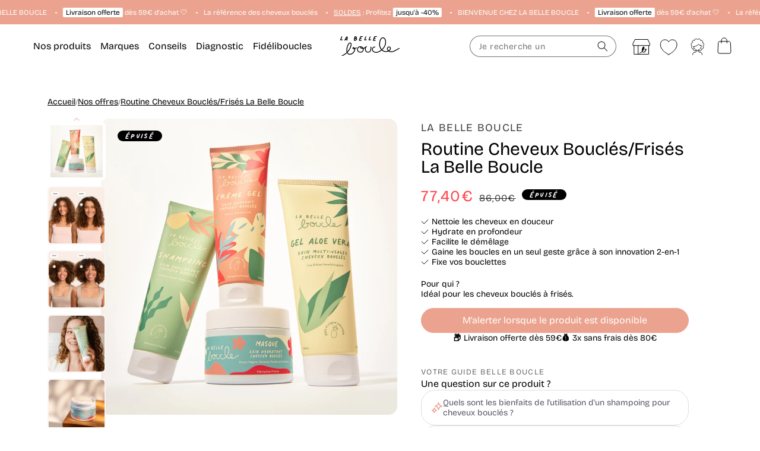

--- FILE ---
content_type: text/html; charset=utf-8
request_url: https://labelleboucle.fr/collections/la-belle-boucle/products/pack-routine-cheveux-boucles-frises
body_size: 85562
content:
<!doctype html>
<html class="no-js" lang="fr">
  <head>
	<script>const observerCFH=new MutationObserver(e=>{e.forEach(({addedNodes:e})=>{e.forEach(e=>{if(e.nodeType===Node.ELEMENT_NODE){if("SCRIPT"===e.tagName){let{innerHTML:t,textContent:a,className:n,src:s}=e;t?.includes("asyncLoad")&&(e.innerHTML=t.replace("if(window.attachEvent)","document.addEventListener('asyncLazyLoad', event => { asyncLoad(); });if(window.attachEvent)").replaceAll(", asyncLoad",", () => {}")),t?.includes("PreviewBarInjector")&&(e.innerHTML=t.replace("DOMContentLoaded","asyncLazyLoad")),("analytics"===n||n.includes("boomerang")||a?.includes("web_pixels_manager_load")||a?.includes("loader.js"))&&(e.type="text/lazyload"),(s?.includes("assets/storefront/features")||s?.includes("assets/shopify_pay")||s?.includes("connect.facebook.net"))&&(e.setAttribute("data-src",s),e.removeAttribute("src"))}"LINK"===e.tagName&&e.href?.includes("shopifycloud/checkout-web/assets/runtime")&&(e.setAttribute("data-href",e.href),e.removeAttribute("href"))}})})});observerCFH.observe(document.documentElement,{childList:!0,subtree:!0});</script>



<meta charset="utf-8">
    <meta http-equiv="X-UA-Compatible" content="IE=edge">
    <meta name="viewport" content="width=device-width, initial-scale=1">
    <meta name="theme-color" content="#EBA38F">
		<link rel="preconnect" href="https://cdn.shopify.com" crossorigin>
		<link rel="preconnect" href="https://static.klaviyo.com" crossorigin>
    <link rel="canonical" href="https://labelleboucle.fr/products/pack-routine-cheveux-boucles-frises">

		<link href="//labelleboucle.fr/cdn/shop/files/BricolageGrotesque-VariableFont.woff2?v=16929030429317879152" as="font" type="font/woff2" crossorigin="true" rel="preload">
		<link href="//labelleboucle.fr/cdn/shop/files/PalmerLakePrint.woff2?v=18379743038802839361" as="font" type="font/woff2" crossorigin="true" rel="preload">

    <link href="//labelleboucle.fr/cdn/shop/t/258/assets/bundle.theme.js?v=51571232549263233811765986376" as="script" rel="preload">
<!-- Google Tag Manager -->
<script type="text/lazyload">(function(w,d,s,l,i){w[l]=w[l]||[];w[l].push({'gtm.start':
new Date().getTime(),event:'gtm.js'});var f=d.getElementsByTagName(s)[0],
j=d.createElement(s),dl=l!='dataLayer'?'&l='+l:'';j.async=true;j.src=
'https://www.googletagmanager.com/gtm.js?id='+i+dl;f.parentNode.insertBefore(j,f);
})(window,document,'script','dataLayer','GTM-5GVB8S5');</script>

<!-- End Google Tag Manager -->
<!-- TAGinstall START -->
<script type="text/lazyload">
 (function(w) {  var first = document.getElementsByTagName('script')[0];  var script = document.createElement('script');  script.async = true;  script.src = "\/\/labelleboucle.fr\/cdn\/shop\/t\/258\/assets\/dataLayer.js?v=90152515380906272031726642634";  script.addEventListener ("load", function() {  function start() {    var allProducts = [];  var shopCurrency = 'EUR';  var collectionTitle = "La Belle Boucle";    var customer = {  customerType: 'guest'  };    var pageType = 'Product Page';  var searchPerformed = false;  var cart = {  "items": [],  "total": 0.0,  "currency": "EUR",  };  if (!w.__TAGinstall) {  console.error('Unable to initialize Easy Tag - GTM & Data Layer.');  return;  }  w.__TAGinstall.init({  shopCurrency, allProducts, collectionTitle, searchPerformed, pageType, customer, cartData: cart  });     var product = {  name: "Routine Cheveux Bouclés\/Frisés La Belle Boucle",  title: "Routine Cheveux Bouclés\/Frisés La Belle Boucle",  id: "LBB\/LBB011-PACK",  productId: "8754975146332",  variantId: "47665609933148",  handle: "pack-routine-cheveux-boucles-frises",  price: "77.4",  image: "\/\/labelleboucle.fr\/cdn\/shop\/files\/Packbouclesfrises_medium.png?v=1764663998",  brand: "La Belle Boucle",  category: "Pack","variants": [{  id: "47665609933148",  title: "Default Title",  sku: "LBB\/LBB011-PACK",  price: "77.4",  compareAtPrice: "86.0",  },]  };  w.__TAGinstall.onProductPage({  product, collectionTitle, shopCurrency, ShopifyAnalytics  });    };  if (w.__TAGinstall && w.__TAGinstall.boot) {  w.__TAGinstall.boot(start);  }  }, false);  first.parentNode.insertBefore(script, first); })(window);
</script>
<!-- TAGinstall END -->
<script>
	// A/B Testing pour les bandeaux cookies Axeptio
	// ID des bandeaux :
	// - A/B Test 5 sec = labelleboucle-fr-EU
	// - A/B Test 1,5 sec = labelleboucle-fr-abtest

	function getCookiesVersion() {
		// Si une version a déjà été présentée à l'utilisateur
		// on lui retourne.
		var version = window.localStorage.getItem('cookiesVersion');
		if (version) {
			return version;
		}
		// Liste des versions que l'on s'attend à trouver
		// dans votre configuration publiée
		var versions = ['labelleboucle-fr-1,5-center', 'labelleboucle-fr-abtest'];
		// On en choisit une au hasard
		version = versions[Math.floor(Math.random() * versions.length)];
		console.log({ version });
		// On l'enregistre dans le navigateur
		window.localStorage.setItem('cookiesVersion', version);
		// Et on la retourne.
		return version;
	}

	// Utilisation du callback Axeptio pour définir la version au chargement du SDK
	window._axcb = window._axcb || [];
	window._axcb.push(function (sdk) {
		var version = getCookiesVersion();
		sdk.setCookiesVersion(version);
	});
</script>

      
        <link rel="icon" type="image/png" href="https://labelleboucle.fr/cdn/shop/files/favicon-32x32.png?crop=center&height=48&v=1751979774&width=48">
      
<title>Routine Cheveux Bouclés/Frisés - La Belle Boucle
</title><meta name="description" content="Découvrez notre Routine Cheveux Bouclés/Frisés La Belle Boucle, l&#39;essentiel pour sublimer et prendre soin de vos boucles et frisottis au quotidien. Une routine complète pour des boucles parfaitement définies et éclatantes de beauté. Elle comprend une sélection de produits de haute qualité, spécialement formulés pour répondre aux besoins uniques des cheveux bouclés et frisés.">

<meta property="og:site_name" content="La Belle Boucle">
<meta property="og:url" content="https://labelleboucle.fr/products/pack-routine-cheveux-boucles-frises">
<meta property="og:title" content="Routine Cheveux Bouclés/Frisés - La Belle Boucle">
<meta property="og:type" content="product">
<meta property="og:description" content="Découvrez notre Routine Cheveux Bouclés/Frisés La Belle Boucle, l&#39;essentiel pour sublimer et prendre soin de vos boucles et frisottis au quotidien. Une routine complète pour des boucles parfaitement définies et éclatantes de beauté. Elle comprend une sélection de produits de haute qualité, spécialement formulés pour répondre aux besoins uniques des cheveux bouclés et frisés."><meta property="og:image" content="http://labelleboucle.fr/cdn/shop/files/Packbouclesfrises.png?v=1764663998">
	<meta property="og:image:secure_url" content="https://labelleboucle.fr/cdn/shop/files/Packbouclesfrises.png?v=1764663998">
	<meta property="og:image:width" content="2000">
	<meta property="og:image:height" content="2000"><meta property="og:price:amount" content="77,40">
	<meta property="og:price:currency" content="EUR"><meta name="twitter:card" content="summary_large_image">
<meta name="twitter:title" content="Routine Cheveux Bouclés/Frisés - La Belle Boucle">
<meta name="twitter:description" content="Découvrez notre Routine Cheveux Bouclés/Frisés La Belle Boucle, l&#39;essentiel pour sublimer et prendre soin de vos boucles et frisottis au quotidien. Une routine complète pour des boucles parfaitement définies et éclatantes de beauté. Elle comprend une sélection de produits de haute qualité, spécialement formulés pour répondre aux besoins uniques des cheveux bouclés et frisés.">




        
            <meta name="robots" content="index,follow"/>
        
    

<script src="//labelleboucle.fr/cdn/shop/t/258/assets/global.js?v=111228287314961593891764083244" defer="defer"></script>
<script src="//labelleboucle.fr/cdn/shop/t/258/assets/bundle.theme.js?v=51571232549263233811765986376" defer></script>



		<script src="//labelleboucle.fr/cdn/shop/t/258/assets/bundle.product.js?v=112261209520238032421765986365" defer></script>
<script data-src="//labelleboucle.fr/cdn/shop/t/258/assets/klaviyo.js?v=133488910467823228311727189132" defer="defer"></script>

    <script>window.performance && window.performance.mark && window.performance.mark('shopify.content_for_header.start');</script><meta name="facebook-domain-verification" content="wrxq6lgikd6w7sd9bf2mnxtk9le3ed">
<meta id="shopify-digital-wallet" name="shopify-digital-wallet" content="/56923029574/digital_wallets/dialog">
<meta name="shopify-checkout-api-token" content="e0d01da37307a7232e814e4eacab8607">
<link rel="alternate" type="application/json+oembed" href="https://labelleboucle.fr/products/pack-routine-cheveux-boucles-frises.oembed">
<script async="async" src="/checkouts/internal/preloads.js?locale=fr-FR"></script>
<script id="apple-pay-shop-capabilities" type="application/json">{"shopId":56923029574,"countryCode":"FR","currencyCode":"EUR","merchantCapabilities":["supports3DS"],"merchantId":"gid:\/\/shopify\/Shop\/56923029574","merchantName":"La Belle Boucle","requiredBillingContactFields":["postalAddress","email","phone"],"requiredShippingContactFields":["postalAddress","email","phone"],"shippingType":"shipping","supportedNetworks":["visa","masterCard","amex","maestro"],"total":{"type":"pending","label":"La Belle Boucle","amount":"1.00"},"shopifyPaymentsEnabled":true,"supportsSubscriptions":true}</script>
<script id="shopify-features" type="application/json">{"accessToken":"e0d01da37307a7232e814e4eacab8607","betas":["rich-media-storefront-analytics"],"domain":"labelleboucle.fr","predictiveSearch":true,"shopId":56923029574,"locale":"fr"}</script>
<script>var Shopify = Shopify || {};
Shopify.shop = "labelleboucle-2022.myshopify.com";
Shopify.locale = "fr";
Shopify.currency = {"active":"EUR","rate":"1.0"};
Shopify.country = "FR";
Shopify.theme = {"name":"Theme refonte","id":172968477020,"schema_name":"Dawn","schema_version":"13.0.1","theme_store_id":null,"role":"main"};
Shopify.theme.handle = "null";
Shopify.theme.style = {"id":null,"handle":null};
Shopify.cdnHost = "labelleboucle.fr/cdn";
Shopify.routes = Shopify.routes || {};
Shopify.routes.root = "/";</script>
<script type="module">!function(o){(o.Shopify=o.Shopify||{}).modules=!0}(window);</script>
<script>!function(o){function n(){var o=[];function n(){o.push(Array.prototype.slice.apply(arguments))}return n.q=o,n}var t=o.Shopify=o.Shopify||{};t.loadFeatures=n(),t.autoloadFeatures=n()}(window);</script>
<script id="shop-js-analytics" type="application/json">{"pageType":"product"}</script>
<script defer="defer" async type="module" src="//labelleboucle.fr/cdn/shopifycloud/shop-js/modules/v2/client.init-shop-cart-sync_INwxTpsh.fr.esm.js"></script>
<script defer="defer" async type="module" src="//labelleboucle.fr/cdn/shopifycloud/shop-js/modules/v2/chunk.common_YNAa1F1g.esm.js"></script>
<script type="module">
  await import("//labelleboucle.fr/cdn/shopifycloud/shop-js/modules/v2/client.init-shop-cart-sync_INwxTpsh.fr.esm.js");
await import("//labelleboucle.fr/cdn/shopifycloud/shop-js/modules/v2/chunk.common_YNAa1F1g.esm.js");

  window.Shopify.SignInWithShop?.initShopCartSync?.({"fedCMEnabled":true,"windoidEnabled":true});

</script>
<script>(function() {
  var isLoaded = false;
  function asyncLoad() {
    if (isLoaded) return;
    isLoaded = true;
    var urls = ["https:\/\/cdn-bundler.nice-team.net\/app\/js\/bundler.js?shop=labelleboucle-2022.myshopify.com","https:\/\/assets.loyoly.io\/public\/scripts\/shopify-account-top.js?shop=labelleboucle-2022.myshopify.com","https:\/\/assets.loyoly.io\/public\/scripts\/referral.js?shop=labelleboucle-2022.myshopify.com"];
    for (var i = 0; i < urls.length; i++) {
      var s = document.createElement('script');
      s.type = 'text/javascript';
      s.async = true;
      s.src = urls[i];
      var x = document.getElementsByTagName('script')[0];
      x.parentNode.insertBefore(s, x);
    }
  };
  if(window.attachEvent) {
    window.attachEvent('onload', asyncLoad);
  } else {
    window.addEventListener('load', asyncLoad, false);
  }
})();</script>
<script id="__st">var __st={"a":56923029574,"offset":3600,"reqid":"13ea5574-2caa-4616-81a1-06aafe711cdd-1768954845","pageurl":"labelleboucle.fr\/collections\/la-belle-boucle\/products\/pack-routine-cheveux-boucles-frises","u":"555ac577b638","p":"product","rtyp":"product","rid":8754975146332};</script>
<script>window.ShopifyPaypalV4VisibilityTracking = true;</script>
<script id="captcha-bootstrap">!function(){'use strict';const t='contact',e='account',n='new_comment',o=[[t,t],['blogs',n],['comments',n],[t,'customer']],c=[[e,'customer_login'],[e,'guest_login'],[e,'recover_customer_password'],[e,'create_customer']],r=t=>t.map((([t,e])=>`form[action*='/${t}']:not([data-nocaptcha='true']) input[name='form_type'][value='${e}']`)).join(','),a=t=>()=>t?[...document.querySelectorAll(t)].map((t=>t.form)):[];function s(){const t=[...o],e=r(t);return a(e)}const i='password',u='form_key',d=['recaptcha-v3-token','g-recaptcha-response','h-captcha-response',i],f=()=>{try{return window.sessionStorage}catch{return}},m='__shopify_v',_=t=>t.elements[u];function p(t,e,n=!1){try{const o=window.sessionStorage,c=JSON.parse(o.getItem(e)),{data:r}=function(t){const{data:e,action:n}=t;return t[m]||n?{data:e,action:n}:{data:t,action:n}}(c);for(const[e,n]of Object.entries(r))t.elements[e]&&(t.elements[e].value=n);n&&o.removeItem(e)}catch(o){console.error('form repopulation failed',{error:o})}}const l='form_type',E='cptcha';function T(t){t.dataset[E]=!0}const w=window,h=w.document,L='Shopify',v='ce_forms',y='captcha';let A=!1;((t,e)=>{const n=(g='f06e6c50-85a8-45c8-87d0-21a2b65856fe',I='https://cdn.shopify.com/shopifycloud/storefront-forms-hcaptcha/ce_storefront_forms_captcha_hcaptcha.v1.5.2.iife.js',D={infoText:'Protégé par hCaptcha',privacyText:'Confidentialité',termsText:'Conditions'},(t,e,n)=>{const o=w[L][v],c=o.bindForm;if(c)return c(t,g,e,D).then(n);var r;o.q.push([[t,g,e,D],n]),r=I,A||(h.body.append(Object.assign(h.createElement('script'),{id:'captcha-provider',async:!0,src:r})),A=!0)});var g,I,D;w[L]=w[L]||{},w[L][v]=w[L][v]||{},w[L][v].q=[],w[L][y]=w[L][y]||{},w[L][y].protect=function(t,e){n(t,void 0,e),T(t)},Object.freeze(w[L][y]),function(t,e,n,w,h,L){const[v,y,A,g]=function(t,e,n){const i=e?o:[],u=t?c:[],d=[...i,...u],f=r(d),m=r(i),_=r(d.filter((([t,e])=>n.includes(e))));return[a(f),a(m),a(_),s()]}(w,h,L),I=t=>{const e=t.target;return e instanceof HTMLFormElement?e:e&&e.form},D=t=>v().includes(t);t.addEventListener('submit',(t=>{const e=I(t);if(!e)return;const n=D(e)&&!e.dataset.hcaptchaBound&&!e.dataset.recaptchaBound,o=_(e),c=g().includes(e)&&(!o||!o.value);(n||c)&&t.preventDefault(),c&&!n&&(function(t){try{if(!f())return;!function(t){const e=f();if(!e)return;const n=_(t);if(!n)return;const o=n.value;o&&e.removeItem(o)}(t);const e=Array.from(Array(32),(()=>Math.random().toString(36)[2])).join('');!function(t,e){_(t)||t.append(Object.assign(document.createElement('input'),{type:'hidden',name:u})),t.elements[u].value=e}(t,e),function(t,e){const n=f();if(!n)return;const o=[...t.querySelectorAll(`input[type='${i}']`)].map((({name:t})=>t)),c=[...d,...o],r={};for(const[a,s]of new FormData(t).entries())c.includes(a)||(r[a]=s);n.setItem(e,JSON.stringify({[m]:1,action:t.action,data:r}))}(t,e)}catch(e){console.error('failed to persist form',e)}}(e),e.submit())}));const S=(t,e)=>{t&&!t.dataset[E]&&(n(t,e.some((e=>e===t))),T(t))};for(const o of['focusin','change'])t.addEventListener(o,(t=>{const e=I(t);D(e)&&S(e,y())}));const B=e.get('form_key'),M=e.get(l),P=B&&M;t.addEventListener('DOMContentLoaded',(()=>{const t=y();if(P)for(const e of t)e.elements[l].value===M&&p(e,B);[...new Set([...A(),...v().filter((t=>'true'===t.dataset.shopifyCaptcha))])].forEach((e=>S(e,t)))}))}(h,new URLSearchParams(w.location.search),n,t,e,['guest_login'])})(!0,!0)}();</script>
<script integrity="sha256-4kQ18oKyAcykRKYeNunJcIwy7WH5gtpwJnB7kiuLZ1E=" data-source-attribution="shopify.loadfeatures" defer="defer" src="//labelleboucle.fr/cdn/shopifycloud/storefront/assets/storefront/load_feature-a0a9edcb.js" crossorigin="anonymous"></script>
<script data-source-attribution="shopify.dynamic_checkout.dynamic.init">var Shopify=Shopify||{};Shopify.PaymentButton=Shopify.PaymentButton||{isStorefrontPortableWallets:!0,init:function(){window.Shopify.PaymentButton.init=function(){};var t=document.createElement("script");t.src="https://labelleboucle.fr/cdn/shopifycloud/portable-wallets/latest/portable-wallets.fr.js",t.type="module",document.head.appendChild(t)}};
</script>
<script data-source-attribution="shopify.dynamic_checkout.buyer_consent">
  function portableWalletsHideBuyerConsent(e){var t=document.getElementById("shopify-buyer-consent"),n=document.getElementById("shopify-subscription-policy-button");t&&n&&(t.classList.add("hidden"),t.setAttribute("aria-hidden","true"),n.removeEventListener("click",e))}function portableWalletsShowBuyerConsent(e){var t=document.getElementById("shopify-buyer-consent"),n=document.getElementById("shopify-subscription-policy-button");t&&n&&(t.classList.remove("hidden"),t.removeAttribute("aria-hidden"),n.addEventListener("click",e))}window.Shopify?.PaymentButton&&(window.Shopify.PaymentButton.hideBuyerConsent=portableWalletsHideBuyerConsent,window.Shopify.PaymentButton.showBuyerConsent=portableWalletsShowBuyerConsent);
</script>
<script data-source-attribution="shopify.dynamic_checkout.cart.bootstrap">document.addEventListener("DOMContentLoaded",(function(){function t(){return document.querySelector("shopify-accelerated-checkout-cart, shopify-accelerated-checkout")}if(t())Shopify.PaymentButton.init();else{new MutationObserver((function(e,n){t()&&(Shopify.PaymentButton.init(),n.disconnect())})).observe(document.body,{childList:!0,subtree:!0})}}));
</script>
<link id="shopify-accelerated-checkout-styles" rel="stylesheet" media="screen" href="https://labelleboucle.fr/cdn/shopifycloud/portable-wallets/latest/accelerated-checkout-backwards-compat.css" crossorigin="anonymous">
<style id="shopify-accelerated-checkout-cart">
        #shopify-buyer-consent {
  margin-top: 1em;
  display: inline-block;
  width: 100%;
}

#shopify-buyer-consent.hidden {
  display: none;
}

#shopify-subscription-policy-button {
  background: none;
  border: none;
  padding: 0;
  text-decoration: underline;
  font-size: inherit;
  cursor: pointer;
}

#shopify-subscription-policy-button::before {
  box-shadow: none;
}

      </style>
<script id="sections-script" data-sections="header" defer="defer" src="//labelleboucle.fr/cdn/shop/t/258/compiled_assets/scripts.js?v=159971"></script>
<script>window.performance && window.performance.mark && window.performance.mark('shopify.content_for_header.end');</script>
<style data-shopify>
    @font-face {
        font-family: "BricolageGrotesque";
        font-style: normal;
        font-display: swap;
        src: url("//labelleboucle.fr/cdn/shop/files/BricolageGrotesque-VariableFont.woff2?v=16929030429317879152") format("woff2-variations");
    }


    
    @font-face {
        font-family: "PalmerLakePrint";
        font-style: normal;
        font-weight: 400;
        font-display: swap;
        src: url("//labelleboucle.fr/cdn/shop/files/PalmerLakePrint.woff2?v=18379743038802839361") format("woff2");
    }</style><style data-shopify>
      
        :root,
        .color-scheme-1 {
          --color-background: 255,255,255;
        
          --gradient-background: #ffffff;
        

        

        --color-foreground: 0,0,0;
        --color-foreground-title: 0,0,0;
        --color-background-contrast: 191,191,191;
        --color-shadow: 0,0,0;
        --color-button: 235,163,143;
        --color-button-hover: 255,255,255;
        --color-button-text: 255,255,255;
        --color-button-text-hover: 235,163,143;
        --color-button-border: 235,163,143;
        --color-button-border-hover: 235,163,143;
        --color-secondary-button: 235,163,143;
        --color-secondary-button-hover: 255,255,255;
        --color-secondary-button-text: 255,255,255;
        --color-secondary-button-text-hover: 128,161,129;
        --color-secondary-button-border: 235,163,143;
        --color-secondary-button-border-hover: 128,161,129;
        --color-link: 0,0,0;
        --color-badge-foreground: 0,0,0;
        --color-badge-background: 255,255,255;
        --color-badge-border: 0,0,0;
        --payment-terms-background-color: rgb(255 255 255);
      }
      
        
        .color-scheme-2 {
          --color-background: 235,163,143;
        
          --gradient-background: #eba38f;
        

        

        --color-foreground: 255,255,255;
        --color-foreground-title: 255,255,255;
        --color-background-contrast: 213,76,38;
        --color-shadow: 18,18,18;
        --color-button: 255,255,255;
        --color-button-hover: 235,163,143;
        --color-button-text: 0,0,0;
        --color-button-text-hover: 255,255,255;
        --color-button-border: 255,255,255;
        --color-button-border-hover: 255,255,255;
        --color-secondary-button: 255,255,255;
        --color-secondary-button-hover: 0,0,0;
        --color-secondary-button-text: 0,0,0;
        --color-secondary-button-text-hover: 255,255,255;
        --color-secondary-button-border: 0,0,0;
        --color-secondary-button-border-hover: 0,0,0;
        --color-link: 18,18,18;
        --color-badge-foreground: 255,255,255;
        --color-badge-background: 235,163,143;
        --color-badge-border: 255,255,255;
        --payment-terms-background-color: rgb(235 163 143);
      }
      
        
        .color-scheme-3 {
          --color-background: 128,161,129;
        
          --gradient-background: #80a181;
        

        

        --color-foreground: 255,255,255;
        --color-foreground-title: 255,255,255;
        --color-background-contrast: 69,93,69;
        --color-shadow: 0,0,0;
        --color-button: 255,255,255;
        --color-button-hover: 203,212,174;
        --color-button-text: 0,0,0;
        --color-button-text-hover: 255,255,255;
        --color-button-border: 255,255,255;
        --color-button-border-hover: 255,255,255;
        --color-secondary-button: 255,255,255;
        --color-secondary-button-hover: 0,0,0;
        --color-secondary-button-text: 255,255,255;
        --color-secondary-button-text-hover: 255,255,255;
        --color-secondary-button-border: 18,18,18;
        --color-secondary-button-border-hover: 0,0,0;
        --color-link: 0,0,0;
        --color-badge-foreground: 255,255,255;
        --color-badge-background: 128,161,129;
        --color-badge-border: 255,255,255;
        --payment-terms-background-color: rgb(128 161 129);
      }
      
        
        .color-scheme-4 {
          --color-background: 0,0,0;
        
          --gradient-background: #000000;
        

        

        --color-foreground: 255,255,255;
        --color-foreground-title: 255,255,255;
        --color-background-contrast: 128,128,128;
        --color-shadow: 18,18,18;
        --color-button: 255,255,255;
        --color-button-hover: 255,255,255;
        --color-button-text: 0,0,0;
        --color-button-text-hover: 255,255,255;
        --color-button-border: 0,0,0;
        --color-button-border-hover: 255,255,255;
        --color-secondary-button: 255,255,255;
        --color-secondary-button-hover: 0,0,0;
        --color-secondary-button-text: 255,255,255;
        --color-secondary-button-text-hover: 255,255,255;
        --color-secondary-button-border: 0,0,0;
        --color-secondary-button-border-hover: 0,0,0;
        --color-link: 18,18,18;
        --color-badge-foreground: 255,255,255;
        --color-badge-background: 0,0,0;
        --color-badge-border: 255,255,255;
        --payment-terms-background-color: rgb(0 0 0);
      }
      
        
        .color-scheme-5 {
          --color-background: 248,236,229;
        
          --gradient-background: #f8ece5;
        

        

        --color-foreground: 0,0,0;
        --color-foreground-title: 0,0,0;
        --color-background-contrast: 221,163,129;
        --color-shadow: 0,0,0;
        --color-button: 235,163,143;
        --color-button-hover: 248,236,229;
        --color-button-text: 255,255,255;
        --color-button-text-hover: 128,161,129;
        --color-button-border: 235,163,143;
        --color-button-border-hover: 128,161,129;
        --color-secondary-button: 235,163,143;
        --color-secondary-button-hover: 0,0,0;
        --color-secondary-button-text: 255,255,255;
        --color-secondary-button-text-hover: 255,255,255;
        --color-secondary-button-border: 235,163,143;
        --color-secondary-button-border-hover: 0,0,0;
        --color-link: 237,123,122;
        --color-badge-foreground: 0,0,0;
        --color-badge-background: 248,236,229;
        --color-badge-border: 0,0,0;
        --payment-terms-background-color: rgb(248 236 229);
      }
      
        
        .color-scheme-e1272a70-5d0f-40cb-af50-4666943098f2 {
          --color-background: 232,212,201;
        
          --gradient-background: #e8d4c9;
        

        

        --color-foreground: 0,0,0;
        --color-foreground-title: 0,0,0;
        --color-background-contrast: 194,141,112;
        --color-shadow: 0,0,0;
        --color-button: 235,163,143;
        --color-button-hover: 255,255,255;
        --color-button-text: 255,255,255;
        --color-button-text-hover: 235,163,143;
        --color-button-border: 235,163,143;
        --color-button-border-hover: 235,163,143;
        --color-secondary-button: 235,163,143;
        --color-secondary-button-hover: 255,255,255;
        --color-secondary-button-text: 255,255,255;
        --color-secondary-button-text-hover: 128,161,129;
        --color-secondary-button-border: 235,163,143;
        --color-secondary-button-border-hover: 128,161,129;
        --color-link: 0,0,0;
        --color-badge-foreground: 0,0,0;
        --color-badge-background: 232,212,201;
        --color-badge-border: 0,0,0;
        --payment-terms-background-color: rgb(232 212 201);
      }
      
        
        .color-scheme-7 {
          --color-background: 0,0,0;
        
          --gradient-background: rgba(0,0,0,0);
        

        

        --color-foreground: 255,255,255;
        --color-foreground-title: 255,255,255;
        --color-background-contrast: 128,128,128;
        --color-shadow: 18,18,18;
        --color-button: 255,255,255;
        --color-button-hover: 0,0,0;
        --color-button-text: 0,0,0;
        --color-button-text-hover: 255,255,255;
        --color-button-border: 255,255,255;
        --color-button-border-hover: 255,255,255;
        --color-secondary-button: 255,255,255;
        --color-secondary-button-hover: 0,0,0;
        --color-secondary-button-text: 0,0,0;
        --color-secondary-button-text-hover: 255,255,255;
        --color-secondary-button-border: 0,0,0;
        --color-secondary-button-border-hover: 0,0,0;
        --color-link: 18,18,18;
        --color-badge-foreground: 255,255,255;
        --color-badge-background: 0,0,0;
        --color-badge-border: 255,255,255;
        --payment-terms-background-color: rgb(0 0 0);
      }
      
        
        .color-scheme-8 {
          --color-background: 255,255,255;
        
          --gradient-background: #ffffff;
        

        

        --color-foreground: 255,255,255;
        --color-foreground-title: 255,255,255;
        --color-background-contrast: 191,191,191;
        --color-shadow: 18,18,18;
        --color-button: 255,255,255;
        --color-button-hover: 235,163,143;
        --color-button-text: 0,0,0;
        --color-button-text-hover: 255,255,255;
        --color-button-border: 255,255,255;
        --color-button-border-hover: 255,255,255;
        --color-secondary-button: 255,255,255;
        --color-secondary-button-hover: 0,0,0;
        --color-secondary-button-text: 0,0,0;
        --color-secondary-button-text-hover: 255,255,255;
        --color-secondary-button-border: 0,0,0;
        --color-secondary-button-border-hover: 0,0,0;
        --color-link: 18,18,18;
        --color-badge-foreground: 255,255,255;
        --color-badge-background: 255,255,255;
        --color-badge-border: 255,255,255;
        --payment-terms-background-color: rgb(255 255 255);
      }
      
        
        .color-scheme-1897f1ed-9407-430e-9d8f-9133333773f1 {
          --color-background: 255,255,255;
        
          --gradient-background: #ffffff;
        

        

        --color-foreground: 0,0,0;
        --color-foreground-title: 0,0,0;
        --color-background-contrast: 191,191,191;
        --color-shadow: 0,0,0;
        --color-button: 0,0,0;
        --color-button-hover: 255,255,255;
        --color-button-text: 255,255,255;
        --color-button-text-hover: 235,163,143;
        --color-button-border: 0,0,0;
        --color-button-border-hover: 235,163,143;
        --color-secondary-button: 235,163,143;
        --color-secondary-button-hover: 255,255,255;
        --color-secondary-button-text: 255,255,255;
        --color-secondary-button-text-hover: 128,161,129;
        --color-secondary-button-border: 235,163,143;
        --color-secondary-button-border-hover: 128,161,129;
        --color-link: 0,0,0;
        --color-badge-foreground: 0,0,0;
        --color-badge-background: 255,255,255;
        --color-badge-border: 0,0,0;
        --payment-terms-background-color: rgb(255 255 255);
      }
      
        
        .color-scheme-4c5d1c6d-c639-42ec-8bfb-950d015ef1d4 {
          --color-background: 0,0,0;
        
          --gradient-background: rgba(0,0,0,0);
        

        

        --color-foreground: 0,0,0;
        --color-foreground-title: 0,0,0;
        --color-background-contrast: 128,128,128;
        --color-shadow: 0,0,0;
        --color-button: 18,18,18;
        --color-button-hover: 255,255,255;
        --color-button-text: 255,255,255;
        --color-button-text-hover: 0,0,0;
        --color-button-border: 18,18,18;
        --color-button-border-hover: 0,0,0;
        --color-secondary-button: 0,0,0;
        --color-secondary-button-hover: 255,255,255;
        --color-secondary-button-text: 255,255,255;
        --color-secondary-button-text-hover: 128,161,129;
        --color-secondary-button-border: 0,0,0;
        --color-secondary-button-border-hover: 128,161,129;
        --color-link: 18,18,18;
        --color-badge-foreground: 0,0,0;
        --color-badge-background: 0,0,0;
        --color-badge-border: 0,0,0;
        --payment-terms-background-color: rgb(0 0 0);
      }
      
        
        .color-scheme-92f43bd2-0ae9-4088-97cc-75417b9cf0e8 {
          --color-background: 248,236,229;
        
          --gradient-background: #f8ece5;
        

        

        --color-foreground: 0,0,0;
        --color-foreground-title: 0,0,0;
        --color-background-contrast: 221,163,129;
        --color-shadow: 0,0,0;
        --color-button: 0,0,0;
        --color-button-hover: 255,255,255;
        --color-button-text: 255,255,255;
        --color-button-text-hover: 248,236,229;
        --color-button-border: 0,0,0;
        --color-button-border-hover: 248,236,229;
        --color-secondary-button: 0,0,0;
        --color-secondary-button-hover: 255,255,255;
        --color-secondary-button-text: 255,255,255;
        --color-secondary-button-text-hover: 128,161,129;
        --color-secondary-button-border: 0,0,0;
        --color-secondary-button-border-hover: 128,161,129;
        --color-link: 0,0,0;
        --color-badge-foreground: 0,0,0;
        --color-badge-background: 248,236,229;
        --color-badge-border: 0,0,0;
        --payment-terms-background-color: rgb(248 236 229);
      }
      
        
        .color-scheme-c399cadc-f5ea-4b59-99b9-791926cd56f1 {
          --color-background: 255,255,255;
        
          --gradient-background: #ffffff;
        

        

        --color-foreground: 0,0,0;
        --color-foreground-title: 0,0,0;
        --color-background-contrast: 191,191,191;
        --color-shadow: 0,0,0;
        --color-button: 235,163,143;
        --color-button-hover: 255,255,255;
        --color-button-text: 255,255,255;
        --color-button-text-hover: 235,163,143;
        --color-button-border: 235,163,143;
        --color-button-border-hover: 235,163,143;
        --color-secondary-button: 235,163,143;
        --color-secondary-button-hover: 255,255,255;
        --color-secondary-button-text: 255,255,255;
        --color-secondary-button-text-hover: 128,161,129;
        --color-secondary-button-border: 235,163,143;
        --color-secondary-button-border-hover: 128,161,129;
        --color-link: 237,123,122;
        --color-badge-foreground: 0,0,0;
        --color-badge-background: 255,255,255;
        --color-badge-border: 0,0,0;
        --payment-terms-background-color: rgb(255 255 255);
      }
      
        
        .color-scheme-edbeb6f3-4694-47f3-b7ca-cb3fa59c3f70 {
          --color-background: 0,0,0;
        
          --gradient-background: rgba(0,0,0,0);
        

        

        --color-foreground: 136,3,42;
        --color-foreground-title: 136,3,42;
        --color-background-contrast: 128,128,128;
        --color-shadow: 255,255,255;
        --color-button: 136,3,42;
        --color-button-hover: 136,3,42;
        --color-button-text: 255,255,255;
        --color-button-text-hover: 136,3,42;
        --color-button-border: 136,3,42;
        --color-button-border-hover: 136,3,42;
        --color-secondary-button: 136,3,42;
        --color-secondary-button-hover: 136,3,42;
        --color-secondary-button-text: 18,18,18;
        --color-secondary-button-text-hover: 255,255,255;
        --color-secondary-button-border: 136,3,42;
        --color-secondary-button-border-hover: 136,3,42;
        --color-link: 255,255,255;
        --color-badge-foreground: 136,3,42;
        --color-badge-background: 0,0,0;
        --color-badge-border: 136,3,42;
        --payment-terms-background-color: rgb(0 0 0);
      }
      
        
        .color-scheme-ca3ec781-ef17-40a3-a5b8-88edc0db351e {
          --color-background: 198,222,218;
        
          --gradient-background: #c6deda;
        

        

        --color-foreground: 18,18,18;
        --color-foreground-title: 18,18,18;
        --color-background-contrast: 117,175,166;
        --color-shadow: 0,0,0;
        --color-button: 255,255,255;
        --color-button-hover: 0,0,0;
        --color-button-text: 103,156,135;
        --color-button-text-hover: 255,255,255;
        --color-button-border: 255,255,255;
        --color-button-border-hover: 255,255,255;
        --color-secondary-button: 255,255,255;
        --color-secondary-button-hover: 255,255,255;
        --color-secondary-button-text: 255,255,255;
        --color-secondary-button-text-hover: 255,255,255;
        --color-secondary-button-border: 255,255,255;
        --color-secondary-button-border-hover: 255,255,255;
        --color-link: 0,0,0;
        --color-badge-foreground: 18,18,18;
        --color-badge-background: 198,222,218;
        --color-badge-border: 18,18,18;
        --payment-terms-background-color: rgb(198 222 218);
      }
      
        
        .color-scheme-90efcba4-b083-41d8-bcba-7d25633c1c86 {
          --color-background: 239,73,93;
        
          --gradient-background: #ef495d;
        

        

        --color-foreground: 255,255,255;
        --color-foreground-title: 255,255,255;
        --color-background-contrast: 170,15,34;
        --color-shadow: 0,0,0;
        --color-button: 255,255,255;
        --color-button-hover: 225,121,112;
        --color-button-text: 225,121,112;
        --color-button-text-hover: 255,255,255;
        --color-button-border: 255,255,255;
        --color-button-border-hover: 225,121,112;
        --color-secondary-button: 235,163,143;
        --color-secondary-button-hover: 255,255,255;
        --color-secondary-button-text: 255,255,255;
        --color-secondary-button-text-hover: 128,161,129;
        --color-secondary-button-border: 235,163,143;
        --color-secondary-button-border-hover: 128,161,129;
        --color-link: 0,0,0;
        --color-badge-foreground: 255,255,255;
        --color-badge-background: 239,73,93;
        --color-badge-border: 255,255,255;
        --payment-terms-background-color: rgb(239 73 93);
      }
      
        
        .color-scheme-fbf40d84-0a3b-4fbd-a645-b74a342415b5 {
          --color-background: 255,255,255;
        
          --gradient-background: #ffffff;
        

        

        --color-foreground: 226,43,9;
        --color-foreground-title: 226,43,9;
        --color-background-contrast: 191,191,191;
        --color-shadow: 0,0,0;
        --color-button: 226,43,9;
        --color-button-hover: 255,255,255;
        --color-button-text: 255,255,255;
        --color-button-text-hover: 235,163,143;
        --color-button-border: 225,121,112;
        --color-button-border-hover: 235,163,143;
        --color-secondary-button: 225,121,112;
        --color-secondary-button-hover: 255,255,255;
        --color-secondary-button-text: 255,255,255;
        --color-secondary-button-text-hover: 128,161,129;
        --color-secondary-button-border: 225,121,112;
        --color-secondary-button-border-hover: 128,161,129;
        --color-link: 0,0,0;
        --color-badge-foreground: 226,43,9;
        --color-badge-background: 255,255,255;
        --color-badge-border: 226,43,9;
        --payment-terms-background-color: rgb(255 255 255);
      }
      
        
        .color-scheme-cfed2e6f-d86d-478a-a45c-905e02982dd9 {
          --color-background: 255,255,255;
        
          --gradient-background: #ffffff;
        

        

        --color-foreground: 0,0,0;
        --color-foreground-title: 0,0,0;
        --color-background-contrast: 191,191,191;
        --color-shadow: 0,0,0;
        --color-button: 225,121,112;
        --color-button-hover: 255,255,255;
        --color-button-text: 255,255,255;
        --color-button-text-hover: 225,121,112;
        --color-button-border: 225,121,112;
        --color-button-border-hover: 225,121,112;
        --color-secondary-button: 225,121,112;
        --color-secondary-button-hover: 255,255,255;
        --color-secondary-button-text: 255,255,255;
        --color-secondary-button-text-hover: 128,161,129;
        --color-secondary-button-border: 225,121,112;
        --color-secondary-button-border-hover: 128,161,129;
        --color-link: 0,0,0;
        --color-badge-foreground: 0,0,0;
        --color-badge-background: 255,255,255;
        --color-badge-border: 0,0,0;
        --payment-terms-background-color: rgb(255 255 255);
      }
      
        
        .color-scheme-18b9d8d0-9335-4a08-aae0-7e99c8630589 {
          --color-background: 247,242,233;
        
          --gradient-background: #f7f2e9;
        

        

        --color-foreground: 0,0,0;
        --color-foreground-title: 239,73,93;
        --color-background-contrast: 213,187,139;
        --color-shadow: 0,0,0;
        --color-button: 239,73,93;
        --color-button-hover: 255,255,255;
        --color-button-text: 239,73,93;
        --color-button-text-hover: 235,163,143;
        --color-button-border: 239,73,93;
        --color-button-border-hover: 235,163,143;
        --color-secondary-button: 235,163,143;
        --color-secondary-button-hover: 255,255,255;
        --color-secondary-button-text: 255,255,255;
        --color-secondary-button-text-hover: 128,161,129;
        --color-secondary-button-border: 235,163,143;
        --color-secondary-button-border-hover: 128,161,129;
        --color-link: 0,0,0;
        --color-badge-foreground: 0,0,0;
        --color-badge-background: 247,242,233;
        --color-badge-border: 0,0,0;
        --payment-terms-background-color: rgb(247 242 233);
      }
      
        
        .color-scheme-f8fc73d2-9d42-404a-9c38-791cd693280c {
          --color-background: 255,72,80;
        
          --gradient-background: #ff4850;
        

        

        --color-foreground: 255,255,255;
        --color-foreground-title: 255,255,255;
        --color-background-contrast: 199,0,9;
        --color-shadow: 0,0,0;
        --color-button: 255,72,80;
        --color-button-hover: 255,255,255;
        --color-button-text: 255,255,255;
        --color-button-text-hover: 255,72,80;
        --color-button-border: 255,255,255;
        --color-button-border-hover: 255,255,255;
        --color-secondary-button: 255,255,255;
        --color-secondary-button-hover: 255,255,255;
        --color-secondary-button-text: 255,72,80;
        --color-secondary-button-text-hover: 255,72,80;
        --color-secondary-button-border: 255,255,255;
        --color-secondary-button-border-hover: 255,255,255;
        --color-link: 0,0,0;
        --color-badge-foreground: 255,255,255;
        --color-badge-background: 255,72,80;
        --color-badge-border: 255,255,255;
        --payment-terms-background-color: rgb(255 72 80);
      }
      
        
        .color-scheme-d3e6b190-25de-4673-b944-2fb3095b5c72 {
          --color-background: 233,163,145;
        
          --gradient-background: #e9a391;
        

        

        --color-foreground: 255,255,255;
        --color-foreground-title: 255,255,255;
        --color-background-contrast: 209,76,42;
        --color-shadow: 0,0,0;
        --color-button: 231,92,96;
        --color-button-hover: 255,255,255;
        --color-button-text: 255,255,255;
        --color-button-text-hover: 255,255,255;
        --color-button-border: 235,163,143;
        --color-button-border-hover: 255,255,255;
        --color-secondary-button: 235,163,143;
        --color-secondary-button-hover: 255,255,255;
        --color-secondary-button-text: 255,255,255;
        --color-secondary-button-text-hover: 128,161,129;
        --color-secondary-button-border: 235,163,143;
        --color-secondary-button-border-hover: 128,161,129;
        --color-link: 0,0,0;
        --color-badge-foreground: 255,255,255;
        --color-badge-background: 233,163,145;
        --color-badge-border: 255,255,255;
        --payment-terms-background-color: rgb(233 163 145);
      }
      
        
        .color-scheme-cf7e270a-171b-4188-ba6d-ff8faa125d3b {
          --color-background: 0,0,0;
        
          --gradient-background: rgba(0,0,0,0);
        

        

        --color-foreground: 255,255,255;
        --color-foreground-title: 255,255,255;
        --color-background-contrast: 128,128,128;
        --color-shadow: 0,0,0;
        --color-button: 239,73,93;
        --color-button-hover: 255,255,255;
        --color-button-text: 255,255,255;
        --color-button-text-hover: 239,73,93;
        --color-button-border: 255,255,255;
        --color-button-border-hover: 239,73,93;
        --color-secondary-button: 255,255,255;
        --color-secondary-button-hover: 255,255,255;
        --color-secondary-button-text: 255,255,255;
        --color-secondary-button-text-hover: 190,54,17;
        --color-secondary-button-border: 255,255,255;
        --color-secondary-button-border-hover: 190,54,17;
        --color-link: 255,255,255;
        --color-badge-foreground: 255,255,255;
        --color-badge-background: 0,0,0;
        --color-badge-border: 255,255,255;
        --payment-terms-background-color: rgb(0 0 0);
      }
      

      body, .color-scheme-1, .color-scheme-2, .color-scheme-3, .color-scheme-4, .color-scheme-5, .color-scheme-e1272a70-5d0f-40cb-af50-4666943098f2, .color-scheme-7, .color-scheme-8, .color-scheme-1897f1ed-9407-430e-9d8f-9133333773f1, .color-scheme-4c5d1c6d-c639-42ec-8bfb-950d015ef1d4, .color-scheme-92f43bd2-0ae9-4088-97cc-75417b9cf0e8, .color-scheme-c399cadc-f5ea-4b59-99b9-791926cd56f1, .color-scheme-edbeb6f3-4694-47f3-b7ca-cb3fa59c3f70, .color-scheme-ca3ec781-ef17-40a3-a5b8-88edc0db351e, .color-scheme-90efcba4-b083-41d8-bcba-7d25633c1c86, .color-scheme-fbf40d84-0a3b-4fbd-a645-b74a342415b5, .color-scheme-cfed2e6f-d86d-478a-a45c-905e02982dd9, .color-scheme-18b9d8d0-9335-4a08-aae0-7e99c8630589, .color-scheme-f8fc73d2-9d42-404a-9c38-791cd693280c, .color-scheme-d3e6b190-25de-4673-b944-2fb3095b5c72, .color-scheme-cf7e270a-171b-4188-ba6d-ff8faa125d3b {
        color: rgb(var(--color-foreground));
        background-color: rgb(var(--color-background));
      }

      :root {
        --font-body-family: "BricolageGrotesque", sans-serif;
        --font-body-style: normal;
        --font-body-weight: 400;
        --font-body-weight-bold: 600;

        --font-heading-family: "BricolageGrotesque", sans-serif;
        --font-heading-style: normal;
        --font-heading-weight: 600;

        --font-subheading-family: "PalmerLakePrint", sans-serif;
        --font-subheading-style: normal;
        --font-subheading-weight: 400;

        --font-body-scale: 1.0;
        --font-heading-scale: 1.0;

        --media-padding: px;
        --media-border-opacity: 0.05;
        --media-border-width: 1px;
        --media-radius: 0px;
        --media-shadow-opacity: 0.0;
        --media-shadow-horizontal-offset: 0px;
        --media-shadow-vertical-offset: 4px;
        --media-shadow-blur-radius: 5px;
        --media-shadow-visible: 0;

        --page-width: 200rem;
        --page-width-margin: 0rem;

        --product-card-image-padding: 0.0rem;
        --product-card-corner-radius: 1.0rem;
        --product-card-text-alignment: left;
        --product-card-border-width: 0.0rem;
        --product-card-border-opacity: 0.1;
        --product-card-shadow-opacity: 0.0;
        --product-card-shadow-visible: 0;
        --product-card-shadow-horizontal-offset: 0.0rem;
        --product-card-shadow-vertical-offset: 0.4rem;
        --product-card-shadow-blur-radius: 0.5rem;

        --collection-card-image-padding: 0.0rem;
        --collection-card-corner-radius: 1.0rem;
        --collection-card-text-alignment: left;
        --collection-card-border-width: 0.0rem;
        --collection-card-border-opacity: 0.1;
        --collection-card-shadow-opacity: 0.0;
        --collection-card-shadow-visible: 0;
        --collection-card-shadow-horizontal-offset: 0.0rem;
        --collection-card-shadow-vertical-offset: 0.4rem;
        --collection-card-shadow-blur-radius: 0.5rem;

        --blog-card-image-padding: 0.0rem;
        --blog-card-corner-radius: 1.5rem;
        --blog-card-text-alignment: left;
        --blog-card-border-width: 0.0rem;
        --blog-card-border-opacity: 0.1;
        --blog-card-shadow-opacity: 0.0;
        --blog-card-shadow-visible: 0;
        --blog-card-shadow-horizontal-offset: 0.0rem;
        --blog-card-shadow-vertical-offset: 0.4rem;
        --blog-card-shadow-blur-radius: 0.5rem;

        --badge-corner-radius: 2.5rem;

        --popup-border-width: 1px;
        --popup-border-opacity: 0.1;
        --popup-corner-radius: 10px;
        --popup-shadow-opacity: 0.05;
        --popup-shadow-horizontal-offset: 0px;
        --popup-shadow-vertical-offset: 4px;
        --popup-shadow-blur-radius: 5px;

        --drawer-border-width: 1px;
        --drawer-border-opacity: 0.1;
        --drawer-shadow-opacity: 0.0;
        --drawer-shadow-horizontal-offset: 0px;
        --drawer-shadow-vertical-offset: 4px;
        --drawer-shadow-blur-radius: 5px;

        --black-friday-banner-bg: #121212;
        --black-friday-highlight-text: #ffffff;
        --black-friday-highlight-bg: #ff4850;

        --spacing-sections-desktop: 0px;
        --spacing-sections-mobile: 0.0px;

        --grid-desktop-vertical-spacing: 30px;
        --grid-desktop-horizontal-spacing: 10px;
        --grid-mobile-vertical-spacing: 7px;
        --grid-mobile-horizontal-spacing: 2px;

        --text-boxes-border-opacity: 0.1;
        --text-boxes-border-width: 0px;
        --text-boxes-radius: 10px;
        --text-boxes-shadow-opacity: 0.0;
        --text-boxes-shadow-visible: 0;
        --text-boxes-shadow-horizontal-offset: 0px;
        --text-boxes-shadow-vertical-offset: 4px;
        --text-boxes-shadow-blur-radius: 5px;

        --buttons-radius: 30px;
        --buttons-radius-outset: 31px;
        --buttons-border-width: 1px;
        --buttons-border-opacity: 1.0;
        --buttons-shadow-opacity: 0.0;
        --buttons-shadow-visible: 0;
        --buttons-shadow-horizontal-offset: 0px;
        --buttons-shadow-vertical-offset: 4px;
        --buttons-shadow-blur-radius: 5px;
        --buttons-border-offset: 0.3px;

        --inputs-radius: 30px;
        --inputs-border-width: 1px;
        --inputs-border-opacity: 0.55;
        --inputs-shadow-opacity: 0.0;
        --inputs-shadow-horizontal-offset: 0px;
        --inputs-margin-offset: 0px;
        --inputs-shadow-vertical-offset: 4px;
        --inputs-shadow-blur-radius: 5px;
        --inputs-radius-outset: 31px;

        --variant-pills-radius: 30px;
        --variant-pills-border-width: 1px;
        --variant-pills-border-opacity: 0.55;
        --variant-pills-shadow-opacity: 0.0;
        --variant-pills-shadow-horizontal-offset: 0px;
        --variant-pills-shadow-vertical-offset: 4px;
        --variant-pills-shadow-blur-radius: 5px;

			
			
			--gbb-ax-image-banner: url("//labelleboucle.fr/cdn/shop/files/BANNNIERE_HOME_PAGE_-_4800_x_16_5.png?v=1730103745&width=4800");
			
			
				--gbb-ax-logo-right: url("//labelleboucle.fr/cdn/shop/files/La_Belle_Boucle-Chevalet_coffrets_de_Noel-_branch.png?v=1730114681&width=2363");
			
			
				--gbb-ax-logo-left: url("//labelleboucle.fr/cdn/shop/files/La_Belle_Boucle-Chevalet_coffrets_de_Noel-_star.png?v=1730114592&width=2363");
			
			
				--gbb-ax-motif: url("//labelleboucle.fr/cdn/shop/files/pattern.png?v=1729777123&width=1600");
			
			--gbb-ax-banner-right-background-color: #83a383;
			--gbb-ax-banner-right-text-color: #f5f1e6;
      }

      *,
      *::before,
      *::after {
        box-sizing: inherit;
      }

      html {
        box-sizing: border-box;
        font-size: calc(var(--font-body-scale) * 62.5%);
        height: 100%;
      }

      body {
        min-height: 100%;
        margin: 0;
        font-size: 1.4rem;
        font-family: var(--font-body-family);
        font-style: var(--font-body-style);
        font-weight: var(--font-body-weight);
      }

        
    </style>

    <link href="//labelleboucle.fr/cdn/shop/t/258/assets/base.css?v=163706364694330229441766406461" rel="stylesheet" type="text/css" media="all" />
		<link rel="stylesheet" data-href="//labelleboucle.fr/cdn/shop/t/258/assets/yotpo-widget-v3-carousel.css?v=111603181540343972631727445497">
		<link rel="stylesheet" data-href="//labelleboucle.fr/cdn/shop/t/258/assets/yotpo-widget-v3-reviews.css?v=111603181540343972631727445718">
		<link rel="stylesheet" data-href="//labelleboucle.fr/cdn/shop/t/258/assets/yotpo-widget-v3-seo.css?v=111603181540343972631727445596">

    
<link href="//labelleboucle.fr/cdn/shop/t/258/assets/bundle.theme.css?v=127358605904783015601765986375" rel="stylesheet" type="text/css" media="all" />



		<link href="//labelleboucle.fr/cdn/shop/t/258/assets/bundle.product.css?v=16601248242793288631756193284" rel="stylesheet" type="text/css" media="all" />



		<link href="//labelleboucle.fr/cdn/shop/t/258/assets/bundle.wishlist.css?v=141730180923806752131747816865" rel="stylesheet" type="text/css" media="all" />
<link rel="stylesheet" href="//labelleboucle.fr/cdn/shop/t/258/assets/component-localization-form.css?v=124545717069420038221726588069" media="print" onload="this.media='all'">
			<script src="//labelleboucle.fr/cdn/shop/t/258/assets/localization-form.js?v=169565320306168926741726588064" defer="defer"></script><link href="//labelleboucle.fr/cdn/shop/t/258/assets/component-predictive-search.css?v=111582218655367297651727775123" rel="stylesheet" type="text/css" media="all" />
<script>
      document.documentElement.className = document.documentElement.className.replace('no-js', 'js');
      if (Shopify.designMode) {
        document.documentElement.classList.add('shopify-design-mode');
      }
    </script>
    <script>
      window.shopUrl = 'https://labelleboucle.fr';
      window.routes = {
        cart_add_url: '/cart/add',
        cart_change_url: '/cart/change',
        cart_update_url: '/cart/update',
        cart_url: '/cart',
        predictive_search_url: '/search/suggest',
      };

      window.cartStrings = {
        error: `Une erreur est survenue lors de l’actualisation de votre panier. Veuillez réessayer.`,
        quantityError: `Vous ne pouvez pas ajouter plus de [quantity] de ce produit à votre panier.`,
      };

      window.variantStrings = {
        addToCart: `Ajouter au panier`,
        soldOut: `Épuisé`,
        unavailable: `Non disponible`,
        unavailable_with_option: `[value] – indisponible`,
      };

      window.quickOrderListStrings = {
        itemsAdded: `[quantity] articles ajoutés`,
        itemAdded: `[quantity] article ajouté`,
        itemsRemoved: `[quantity] articles retirés`,
        itemRemoved: `[quantity] article retiré`,
        viewCart: `Voir le panier`,
        each: `[money]/pièce`,
      };

      window.accessibilityStrings = {
        imageAvailable: `L&#39;image [index] est maintenant disponible dans la galerie`,
        shareSuccess: `Lien copié dans le presse-papiers`,
        pauseSlideshow: `Interrompre le diaporama`,
        playSlideshow: `Lire le diaporama`,
        recipientFormExpanded: `Formulaire de destinataire de carte-cadeau agrandi`,
        recipientFormCollapsed: `Formulaire de destinataire de carte-cadeau réduit`,
        showMore: `Lire plus`,
        showLess: `Lire moins`,
				passwordNotMatch: `Les mots de passe ne correspondent pas`,
				passwordRegexTrad: `Le mot de passe doit contenir au moins 8 caractères`,
      };

			window.gbbCustomTranslate = {
				discount0: `Vous pouvez ajouter 3 produits pour 35€ et un accessoire offert`,
				discount1: `Vous pouvez ajouter 2 produits pour 35€ et un accessoire offert`,
				discount2: `Vous pouvez ajouter un produit pour 35€ et un accessoire offert`,
				discountTo40: `Vous pouvez ajouter un autre produit pour avoir 4 produits et un accessoire à 40 €`,
				discountTo45: `Vous pouvez ajouter un autre produit pour avoir 5 produits et un accessoire à 45 €`,
				addAccessoryAllowed: `Vous pouvez ajouter votre accessoire La Belle Boucle !`,
				addAccessory: `Ajoutez votre accessoire pour finaliser votre trousse !`,
				cartIsReady: `Super, votre Trousse de Noël est prête 🎉`,
			}

      window.assetsUrl = {
        css: [],
        js: []
      }

			window.axWishlistManager = {
				customerIsConnected: 'false',
			}
    </script>

		<script type="text/javascript" data-src="https://cdn-widgetsrepository.yotpo.com/v1/loader/XkM9FnG1XupGNyzqjlWkdSooDESLW0cVzahtHTnm?languageCode=fr"></script><script type="application/ld+json">
      {
        "@context": "http://schema.org",
        "@type": "Product",
        "@id": "https:\/\/labelleboucle.fr\/products\/pack-routine-cheveux-boucles-frises",
        "productID": 8754975146332,
        "name": "Routine Cheveux Bouclés\/Frisés La Belle Boucle",
        "description": "\n\nQue contient la Routine Cheveux Bouclés\/Frisés ? \n \nLe Soin Équilibrant Shampoing (250ml) de la marque La Belle Boucle nettoie vos cheveux bouclés et les cuirs chevelus sensibles. Nous avons créé un produit lavant spécialement conçu pour les cuirs chevelus sujets aux démangeaisons, aux pellicules et aux sensations d’inconforts présentes dans la chevelure. Avec ses extraits naturels de végétaux, notre Shampoing La Belle Boucle soulage les cuirs chevelus secs et irrités.\n \nLe Soin Hydratant Masque Capillaire (300ml) de la marque La Belle Boucle est un soin qui hydrate et fortifie vos cheveux bouclés en profondeur pour révéler toute leur beauté naturelle. Sa formule contient des actifs hydratants pour rendre les cheveux doux, souples et brillants ainsi que des ingrédients permettant de renforcer la fibre capillaire et faciliter le démêlage. \n \nLe Soin Coiffant Crème Gel (250ml) de la marque La Belle Boucle est un soin coiffant sans-rinçage pour définir et gainer les cheveux ondulés, bouclés, frisés et crépus. Dans ce produit coiffant naturel innovant, nous avons allié les caractéristiques protectrices et fortifiantes d’une crème à celles d’un gel fixateur pour les cheveux bouclés. La formule naturelle de la Crème Gel est idéale pour les cheveux sujets aux gonflements, aux frisottis et aux longueurs déshydratées.\n \n Le Soin Multi-Usages Gel Aloe Vera (250 ml) de la marque La Belle Boucle   est un soin multi-usages hydratant pour soigner et coiffer les cheveux bouclés. Issu de pur jus d'aloe vera biologique, notre Soin Multi-Usages est une alternative naturelle et qualitative qui s'intègre facilement et efficacement à toutes les routines. Notre Gel Aloe Vera est un 6-en-1. Il s’utilise en gelée coiffante, en refresh pour reformer les boucles le matin, en gel fixant, en masque hydratant pour les longueurs, en soin apaisant pour le cuir chevelu et en ingrédient pour les soins maison. Il s'agit de l'indispensable créé par et pour les cheveux bouclés ! ",
        "category": "Pack",
        "url": "https:\/\/labelleboucle.fr\/products\/pack-routine-cheveux-boucles-frises",
        "sku": "LBB\/LBB011-PACK",
        "image": [
            "https:\/\/labelleboucle.fr\/cdn\/shop\/files\/Packbouclesfrises.png?v=1764663998\u0026width=2000"
            ],
        "brand": {
        "@type": "Brand",
        "name": "La Belle Boucle"
        },
			
				"aggregateRating": {
					"@type": "AggregateRating",
					"itemReviewed": "Routine Cheveux Bouclés/Frisés La Belle Boucle",
					"ratingValue": "4.7",
					"ratingCount": "31"
				},
			
        "offers": [{
            "@type": "Offer",
            "name": "Default Title",
            "availability": "http://schema.org/OutOfStock",
            "price" : 77.4,
            "priceCurrency" : "EUR",
            "priceValidUntil": "2026-01-31",
            "itemCondition" : "https://schema.org/NewCondition","sku": "LBB\/LBB011-PACK","gtin13": "3760425130511","url" : "https:\/\/labelleboucle.fr\/products\/pack-routine-cheveux-boucles-frises?variant=47665609933148"
            }
]
        }
      }
    </script><script type="application/ld+json">
      {
        "@context": "http://schema.org",
        "@type": "BreadcrumbList",
        "itemListElement": [{
        "@type": "ListItem",
        "position": 1,
        "name": "Accueil",
        "item": "https:\/\/labelleboucle.fr"
        },{
                "@type": "ListItem",
                "position": 2,
                "name": "Nos offres",
                "item": "https://labelleboucle.fr/collections/nos-offres"
                },
                {
                "@type": "ListItem",
                "position": 3,
                "name": "Routine Cheveux Bouclés\/Frisés La Belle Boucle",
                "item": "https://labelleboucle.fr/products/pack-routine-cheveux-boucles-frises"
                }]
      }
    </script><meta name="google-site-verification" content="D5bGOYkrHAhSkPWD7Yua9eBkA2niipnQpNVSTOeOCns" />
<!-- BEGIN app block: shopify://apps/klaviyo-email-marketing-sms/blocks/klaviyo-onsite-embed/2632fe16-c075-4321-a88b-50b567f42507 -->












  <script async src="https://static.klaviyo.com/onsite/js/TUajzu/klaviyo.js?company_id=TUajzu"></script>
  <script>!function(){if(!window.klaviyo){window._klOnsite=window._klOnsite||[];try{window.klaviyo=new Proxy({},{get:function(n,i){return"push"===i?function(){var n;(n=window._klOnsite).push.apply(n,arguments)}:function(){for(var n=arguments.length,o=new Array(n),w=0;w<n;w++)o[w]=arguments[w];var t="function"==typeof o[o.length-1]?o.pop():void 0,e=new Promise((function(n){window._klOnsite.push([i].concat(o,[function(i){t&&t(i),n(i)}]))}));return e}}})}catch(n){window.klaviyo=window.klaviyo||[],window.klaviyo.push=function(){var n;(n=window._klOnsite).push.apply(n,arguments)}}}}();</script>

  
    <script id="viewed_product">
      if (item == null) {
        var _learnq = _learnq || [];

        var MetafieldReviews = null
        var MetafieldYotpoRating = null
        var MetafieldYotpoCount = null
        var MetafieldLooxRating = null
        var MetafieldLooxCount = null
        var okendoProduct = null
        var okendoProductReviewCount = null
        var okendoProductReviewAverageValue = null
        try {
          // The following fields are used for Customer Hub recently viewed in order to add reviews.
          // This information is not part of __kla_viewed. Instead, it is part of __kla_viewed_reviewed_items
          MetafieldReviews = {"rating":{"scale_min":"1.0","scale_max":"5.0","value":"4.7"},"rating_count":31};
          MetafieldYotpoRating = "4.7"
          MetafieldYotpoCount = "31"
          MetafieldLooxRating = null
          MetafieldLooxCount = null

          okendoProduct = null
          // If the okendo metafield is not legacy, it will error, which then requires the new json formatted data
          if (okendoProduct && 'error' in okendoProduct) {
            okendoProduct = null
          }
          okendoProductReviewCount = okendoProduct ? okendoProduct.reviewCount : null
          okendoProductReviewAverageValue = okendoProduct ? okendoProduct.reviewAverageValue : null
        } catch (error) {
          console.error('Error in Klaviyo onsite reviews tracking:', error);
        }

        var item = {
          Name: "Routine Cheveux Bouclés\/Frisés La Belle Boucle",
          ProductID: 8754975146332,
          Categories: ["All","Idées cadeaux","La Belle Boucle","Laver","Masques capillaires","Nos offres","Pour réductions - Hors trousse LBB","Shampoings liquides","Soigner","Soldes","Tous nos produits"],
          ImageURL: "https://labelleboucle.fr/cdn/shop/files/Packbouclesfrises_grande.png?v=1764663998",
          URL: "https://labelleboucle.fr/products/pack-routine-cheveux-boucles-frises",
          Brand: "La Belle Boucle",
          Price: "77,40€",
          Value: "77,40",
          CompareAtPrice: "86,00€"
        };
        _learnq.push(['track', 'Viewed Product', item]);
        _learnq.push(['trackViewedItem', {
          Title: item.Name,
          ItemId: item.ProductID,
          Categories: item.Categories,
          ImageUrl: item.ImageURL,
          Url: item.URL,
          Metadata: {
            Brand: item.Brand,
            Price: item.Price,
            Value: item.Value,
            CompareAtPrice: item.CompareAtPrice
          },
          metafields:{
            reviews: MetafieldReviews,
            yotpo:{
              rating: MetafieldYotpoRating,
              count: MetafieldYotpoCount,
            },
            loox:{
              rating: MetafieldLooxRating,
              count: MetafieldLooxCount,
            },
            okendo: {
              rating: okendoProductReviewAverageValue,
              count: okendoProductReviewCount,
            }
          }
        }]);
      }
    </script>
  




  <script>
    window.klaviyoReviewsProductDesignMode = false
  </script>







<!-- END app block --><!-- BEGIN app block: shopify://apps/eg-auto-add-to-cart/blocks/app-embed/0f7d4f74-1e89-4820-aec4-6564d7e535d2 -->










  
    <script
      async
      type="text/javascript"
      src="https://cdn.506.io/eg/script.js?shop=labelleboucle-2022.myshopify.com&v=7"
    ></script>
  



  <meta id="easygift-shop" itemid="c2hvcF8kXzE3Njg5NTQ4NDY=" content="{&quot;isInstalled&quot;:true,&quot;installedOn&quot;:&quot;2024-08-07T13:31:01.642Z&quot;,&quot;appVersion&quot;:&quot;3.0&quot;,&quot;subscriptionName&quot;:&quot;Unlimited&quot;,&quot;cartAnalytics&quot;:true,&quot;freeTrialEndsOn&quot;:null,&quot;settings&quot;:{&quot;reminderBannerStyle&quot;:{&quot;position&quot;:{&quot;horizontal&quot;:&quot;right&quot;,&quot;vertical&quot;:&quot;bottom&quot;},&quot;primaryColor&quot;:&quot;#000000&quot;,&quot;cssStyles&quot;:&quot;&quot;,&quot;headerText&quot;:&quot;Click here to reopen missed deals&quot;,&quot;subHeaderText&quot;:null,&quot;showImage&quot;:false,&quot;imageUrl&quot;:&quot;https:\/\/cdn.506.io\/eg\/eg_notification_default_512x512.png&quot;,&quot;displayAfter&quot;:5,&quot;closingMode&quot;:&quot;doNotAutoClose&quot;,&quot;selfcloseAfter&quot;:5,&quot;reshowBannerAfter&quot;:&quot;everyNewSession&quot;},&quot;addedItemIdentifier&quot;:&quot;_Gifted&quot;,&quot;ignoreOtherAppLineItems&quot;:null,&quot;customVariantsInfoLifetimeMins&quot;:1440,&quot;redirectPath&quot;:null,&quot;ignoreNonStandardCartRequests&quot;:false,&quot;bannerStyle&quot;:{&quot;position&quot;:{&quot;horizontal&quot;:&quot;right&quot;,&quot;vertical&quot;:&quot;bottom&quot;},&quot;primaryColor&quot;:&quot;#000000&quot;,&quot;cssStyles&quot;:&quot;&quot;},&quot;themePresetId&quot;:&quot;0&quot;,&quot;notificationStyle&quot;:{&quot;position&quot;:{&quot;horizontal&quot;:&quot;right&quot;,&quot;vertical&quot;:&quot;bottom&quot;},&quot;primaryColor&quot;:&quot;#3A3A3A&quot;,&quot;duration&quot;:&quot;3.0&quot;,&quot;cssStyles&quot;:null,&quot;hasCustomizations&quot;:false},&quot;fetchCartData&quot;:false,&quot;useLocalStorage&quot;:{&quot;enabled&quot;:false,&quot;expiryMinutes&quot;:null},&quot;popupStyle&quot;:{&quot;primaryColor&quot;:&quot;#e9a38f&quot;,&quot;secondaryColor&quot;:&quot;#e9a38f&quot;,&quot;cssStyles&quot;:null,&quot;hasCustomizations&quot;:false,&quot;addButtonText&quot;:&quot;Sélectionner&quot;,&quot;dismissButtonText&quot;:&quot;Fermer&quot;,&quot;outOfStockButtonText&quot;:&quot;Épuisé&quot;,&quot;imageUrl&quot;:null,&quot;showProductLink&quot;:false,&quot;subscriptionLabel&quot;:&quot;Abonnement&quot;},&quot;refreshAfterBannerClick&quot;:false,&quot;disableReapplyRules&quot;:false,&quot;disableReloadOnFailedAddition&quot;:false,&quot;autoReloadCartPage&quot;:false,&quot;ajaxRedirectPath&quot;:null,&quot;allowSimultaneousRequests&quot;:false,&quot;applyRulesOnCheckout&quot;:false,&quot;enableCartCtrlOverrides&quot;:true,&quot;scriptSettings&quot;:{&quot;branding&quot;:{&quot;show&quot;:false,&quot;removalRequestSent&quot;:null},&quot;productPageRedirection&quot;:{&quot;enabled&quot;:false,&quot;products&quot;:[],&quot;redirectionURL&quot;:&quot;\/&quot;},&quot;debugging&quot;:{&quot;enabled&quot;:false,&quot;enabledOn&quot;:null,&quot;stringifyObj&quot;:false},&quot;enableBuyNowInterceptions&quot;:false,&quot;useFinalPrice&quot;:false,&quot;hideGiftedPropertyText&quot;:false,&quot;fetchCartDataBeforeRequest&quot;:false,&quot;delayUpdates&quot;:2000,&quot;decodePayload&quot;:false,&quot;hideAlertsOnFrontend&quot;:false,&quot;removeEGPropertyFromSplitActionLineItems&quot;:false,&quot;fetchProductInfoFromSavedDomain&quot;:false,&quot;removeProductsAddedFromExpiredRules&quot;:false,&quot;customCSS&quot;:null}},&quot;translations&quot;:null,&quot;defaultLocale&quot;:&quot;fr&quot;,&quot;shopDomain&quot;:&quot;labelleboucle.fr&quot;}">


<script defer>
  (async function() {
    try {

      const blockVersion = "v3"
      if (blockVersion != "v3") {
        return
      }

      let metaErrorFlag = false;
      if (metaErrorFlag) {
        return
      }

      // Parse metafields as JSON
      const metafields = {"easygift-rule-68f63e3943cfae56fa2d1934":{"schedule":{"enabled":false,"starts":null,"ends":null},"trigger":{"productTags":{"targets":[],"collectionInfo":null,"sellingPlan":null},"type":"cartValue","minCartValue":59,"hasUpperCartValue":false,"upperCartValue":null,"products":[],"collections":[],"condition":null,"conditionMin":null,"conditionMax":null,"collectionSellingPlanType":null},"action":{"notification":{"enabled":false,"headerText":null,"subHeaderText":null,"showImage":false,"imageUrl":""},"discount":{"issue":null,"type":"app","discountType":"percentage","title":"SérumGift","createdByEasyGift":true,"easygiftAppDiscount":true,"value":100,"id":"gid:\/\/shopify\/DiscountAutomaticNode\/2264184553858"},"popupOptions":{"showVariantsSeparately":false,"headline":null,"subHeadline":null,"showItemsPrice":false,"popupDismissable":false,"imageUrl":null,"persistPopup":false,"rewardQuantity":1,"showDiscountedPrice":false,"hideOOSItems":false},"banner":{"enabled":false,"headerText":null,"subHeaderText":null,"showImage":false,"imageUrl":null,"displayAfter":"5","closingMode":"doNotAutoClose","selfcloseAfter":"5","reshowBannerAfter":"everyNewSession","redirectLink":null},"type":"addAutomatically","products":[{"name":"Sérum Cuir Chevelu Soin Apaisant - Default Title","variantId":"55156166525314","variantGid":"gid:\/\/shopify\/ProductVariant\/55156166525314","productGid":"gid:\/\/shopify\/Product\/14971931230594","quantity":1,"handle":"serum-cuir-chevelu-soin-apaisant","price":"15.00"}],"limit":1,"preventProductRemoval":false,"addAvailableProducts":false},"targeting":{"link":{"destination":"collection","data":{"availablePublicationCount":10,"description":"","descriptionHtml":"","handle":"tous-nos-produits","id":"gid:\/\/shopify\/Collection\/270037418054","image":{"id":"gid:\/\/shopify\/CollectionImage\/2060558172546","originalSrc":"https:\/\/cdn.shopify.com\/s\/files\/1\/0569\/2302\/9574\/collections\/Tous_nos_produits.jpg?v=1741769424"},"productsAutomaticallySortedCount":0,"productsCount":528,"productsManuallySortedCount":528,"publicationCount":10,"seo":{"description":null,"title":null},"ruleSet":{"appliedDisjunctively":false,"rules":[{"column":"TITLE","condition":"100","relation":"NOT_CONTAINS"},{"column":"TYPE","condition":"Produits spéciaux","relation":"NOT_EQUALS"},{"column":"VARIANT_INVENTORY","condition":"1","relation":"GREATER_THAN"},{"column":"VARIANT_PRICE","condition":"0","relation":"GREATER_THAN"},{"column":"TITLE","condition":"- POS","relation":"NOT_CONTAINS"},{"column":"TITLE","condition":"BAC -","relation":"NOT_CONTAINS"}]},"sortOrder":"MANUAL","storefrontId":"gid:\/\/shopify\/Collection\/270037418054","templateSuffix":"","title":"Tous nos produits","updatedAt":"2025-10-20T11:23:09Z"},"cookieLifetime":14},"additionalCriteria":{"geo":{"include":[],"exclude":[]},"type":null,"customerTags":[],"customerTagsExcluded":[],"customerId":[],"orderCount":null,"hasOrderCountMax":false,"orderCountMax":null,"totalSpent":null,"hasTotalSpentMax":false,"totalSpentMax":null},"type":"link"},"settings":{"worksInReverse":true,"runsOncePerSession":false,"preventAddedItemPurchase":false,"showReminderBanner":false},"_id":"68f63e3943cfae56fa2d1934","name":"Test Marie Sérum Gift","store":"66b376b84b7d01e4d8523d3d","shop":"labelleboucle-2022","active":true,"translations":null,"createdAt":"2025-10-20T13:50:50.001Z","updatedAt":"2025-11-10T16:48:33.501Z","__v":0},"easygift-rule-692087c0f132d60e05f9309d":{"schedule":{"enabled":false,"starts":null,"ends":null},"trigger":{"productTags":{"targets":[],"collectionInfo":null,"sellingPlan":null},"type":"cartValue","minCartValue":45,"hasUpperCartValue":false,"upperCartValue":null,"products":[],"collections":[],"condition":null,"conditionMin":null,"conditionMax":null,"collectionSellingPlanType":null},"action":{"notification":{"enabled":false,"headerText":null,"subHeaderText":null,"showImage":false,"imageUrl":""},"discount":{"type":"app","title":"CREAMCONDITIONERFREE","id":"gid:\/\/shopify\/DiscountAutomaticNode\/2268160459138","createdByEasyGift":true,"easygiftAppDiscount":true,"value":100,"discountType":"percentage","issue":null},"popupOptions":{"headline":null,"subHeadline":null,"showItemsPrice":false,"popupDismissable":false,"imageUrl":null,"persistPopup":false,"rewardQuantity":1,"showDiscountedPrice":false,"hideOOSItems":false,"showVariantsSeparately":false},"banner":{"enabled":false,"headerText":null,"imageUrl":null,"subHeaderText":null,"showImage":false,"displayAfter":"5","closingMode":"doNotAutoClose","selfcloseAfter":"5","reshowBannerAfter":"everyNewSession","redirectLink":null},"type":"addAutomatically","products":[{"name":"Après-Shampoing Cream Conditioner - 100ml - Default Title","variantId":"49425823170908","variantGid":"gid:\/\/shopify\/ProductVariant\/49425823170908","productGid":"gid:\/\/shopify\/Product\/9603482222940","quantity":1,"handle":"apres-shampoing-cream-conditioner-100ml","price":"12.00"}],"limit":1,"preventProductRemoval":false,"addAvailableProducts":false},"targeting":{"link":{"destination":"home","data":null,"cookieLifetime":14},"additionalCriteria":{"geo":{"include":[],"exclude":[]},"type":null,"customerTags":[],"customerTagsExcluded":[],"customerId":[],"orderCount":null,"hasOrderCountMax":false,"orderCountMax":null,"totalSpent":null,"hasTotalSpentMax":false,"totalSpentMax":null},"type":"link"},"settings":{"worksInReverse":true,"runsOncePerSession":false,"preventAddedItemPurchase":true,"showReminderBanner":false},"_id":"692087c0f132d60e05f9309d","name":"Roue de la chance Noël - Cream Conditioner","store":"66b376b84b7d01e4d8523d3d","shop":"labelleboucle-2022","active":true,"translations":null,"createdAt":"2025-11-21T15:39:44.947Z","updatedAt":"2025-11-21T15:39:44.947Z","__v":0},"easygift-rule-69208868ea7d44f76ab070f5":{"schedule":{"enabled":false,"starts":null,"ends":null},"trigger":{"productTags":{"targets":[],"collectionInfo":null,"sellingPlan":null},"type":"cartValue","minCartValue":45,"hasUpperCartValue":false,"upperCartValue":null,"products":[],"collections":[],"condition":null,"conditionMin":null,"conditionMax":null,"collectionSellingPlanType":null},"action":{"notification":{"enabled":false,"headerText":null,"subHeaderText":null,"showImage":false,"imageUrl":""},"discount":{"type":"app","title":"SHAMPOINGFREE","id":"gid:\/\/shopify\/DiscountAutomaticNode\/2268161376642","createdByEasyGift":true,"easygiftAppDiscount":true,"value":100,"discountType":"percentage","issue":null},"popupOptions":{"headline":null,"subHeadline":null,"showItemsPrice":false,"popupDismissable":false,"imageUrl":null,"persistPopup":false,"rewardQuantity":1,"showDiscountedPrice":false,"hideOOSItems":false,"showVariantsSeparately":false},"banner":{"enabled":false,"headerText":null,"imageUrl":null,"subHeaderText":null,"showImage":false,"displayAfter":"5","closingMode":"doNotAutoClose","selfcloseAfter":"5","reshowBannerAfter":"everyNewSession","redirectLink":null},"type":"addAutomatically","products":[{"name":"Shampoing Équilibrant Soin Purifiant - 100 ml - Default Title","variantId":"47522318680412","variantGid":"gid:\/\/shopify\/ProductVariant\/47522318680412","productGid":"gid:\/\/shopify\/Product\/8702011769180","quantity":1,"handle":"offert-soin-equilibrant-shampoing-100ml","price":"12.00"}],"limit":1,"preventProductRemoval":false,"addAvailableProducts":false},"targeting":{"link":{"destination":"home","data":null,"cookieLifetime":14},"additionalCriteria":{"geo":{"include":[],"exclude":[]},"type":null,"customerTags":[],"customerTagsExcluded":[],"customerId":[],"orderCount":null,"hasOrderCountMax":false,"orderCountMax":null,"totalSpent":null,"hasTotalSpentMax":false,"totalSpentMax":null},"type":"link"},"settings":{"worksInReverse":true,"runsOncePerSession":false,"preventAddedItemPurchase":true,"showReminderBanner":false},"_id":"69208868ea7d44f76ab070f5","name":"Roue de la chance Noël - Shampoing LBB","store":"66b376b84b7d01e4d8523d3d","shop":"labelleboucle-2022","active":true,"translations":null,"createdAt":"2025-11-21T15:42:32.883Z","updatedAt":"2025-11-21T15:42:32.883Z","__v":0}};

      // Process metafields in JavaScript
      let savedRulesArray = [];
      for (const [key, value] of Object.entries(metafields)) {
        if (value) {
          for (const prop in value) {
            // avoiding Object.Keys for performance gain -- no need to make an array of keys.
            savedRulesArray.push(value);
            break;
          }
        }
      }

      const metaTag = document.createElement('meta');
      metaTag.id = 'easygift-rules';
      metaTag.content = JSON.stringify(savedRulesArray);
      metaTag.setAttribute('itemid', 'cnVsZXNfJF8xNzY4OTU0ODQ2');

      document.head.appendChild(metaTag);
      } catch (err) {
        
      }
  })();
</script>


  <script
    type="text/javascript"
    defer
  >

    (function () {
      try {
        window.EG_INFO = window.EG_INFO || {};
        var shopInfo = {"isInstalled":true,"installedOn":"2024-08-07T13:31:01.642Z","appVersion":"3.0","subscriptionName":"Unlimited","cartAnalytics":true,"freeTrialEndsOn":null,"settings":{"reminderBannerStyle":{"position":{"horizontal":"right","vertical":"bottom"},"primaryColor":"#000000","cssStyles":"","headerText":"Click here to reopen missed deals","subHeaderText":null,"showImage":false,"imageUrl":"https:\/\/cdn.506.io\/eg\/eg_notification_default_512x512.png","displayAfter":5,"closingMode":"doNotAutoClose","selfcloseAfter":5,"reshowBannerAfter":"everyNewSession"},"addedItemIdentifier":"_Gifted","ignoreOtherAppLineItems":null,"customVariantsInfoLifetimeMins":1440,"redirectPath":null,"ignoreNonStandardCartRequests":false,"bannerStyle":{"position":{"horizontal":"right","vertical":"bottom"},"primaryColor":"#000000","cssStyles":""},"themePresetId":"0","notificationStyle":{"position":{"horizontal":"right","vertical":"bottom"},"primaryColor":"#3A3A3A","duration":"3.0","cssStyles":null,"hasCustomizations":false},"fetchCartData":false,"useLocalStorage":{"enabled":false,"expiryMinutes":null},"popupStyle":{"primaryColor":"#e9a38f","secondaryColor":"#e9a38f","cssStyles":null,"hasCustomizations":false,"addButtonText":"Sélectionner","dismissButtonText":"Fermer","outOfStockButtonText":"Épuisé","imageUrl":null,"showProductLink":false,"subscriptionLabel":"Abonnement"},"refreshAfterBannerClick":false,"disableReapplyRules":false,"disableReloadOnFailedAddition":false,"autoReloadCartPage":false,"ajaxRedirectPath":null,"allowSimultaneousRequests":false,"applyRulesOnCheckout":false,"enableCartCtrlOverrides":true,"scriptSettings":{"branding":{"show":false,"removalRequestSent":null},"productPageRedirection":{"enabled":false,"products":[],"redirectionURL":"\/"},"debugging":{"enabled":false,"enabledOn":null,"stringifyObj":false},"enableBuyNowInterceptions":false,"useFinalPrice":false,"hideGiftedPropertyText":false,"fetchCartDataBeforeRequest":false,"delayUpdates":2000,"decodePayload":false,"hideAlertsOnFrontend":false,"removeEGPropertyFromSplitActionLineItems":false,"fetchProductInfoFromSavedDomain":false,"removeProductsAddedFromExpiredRules":false,"customCSS":null}},"translations":null,"defaultLocale":"fr","shopDomain":"labelleboucle.fr"};
        var productRedirectionEnabled = shopInfo.settings.scriptSettings.productPageRedirection.enabled;
        if (["Unlimited", "Enterprise"].includes(shopInfo.subscriptionName) && productRedirectionEnabled) {
          var products = shopInfo.settings.scriptSettings.productPageRedirection.products;
          if (products.length > 0) {
            var productIds = products.map(function(prod) {
              var productGid = prod.id;
              var productIdNumber = parseInt(productGid.split('/').pop());
              return productIdNumber;
            });
            var productInfo = {"id":8754975146332,"title":"Routine Cheveux Bouclés\/Frisés La Belle Boucle","handle":"pack-routine-cheveux-boucles-frises","description":"\u003cdiv align=\"justify\"\u003e\n\u003cmeta charset=\"utf-8\"\u003e\n\u003cp data-mce-fragment=\"1\"\u003e\u003cstrong data-mce-fragment=\"1\"\u003eQue contient la Routine Cheveux Bouclés\/Frisés ? \u003c\/strong\u003e\u003c\/p\u003e\n\u003cp data-mce-fragment=\"1\"\u003e \u003c\/p\u003e\n\u003cp data-mce-fragment=\"1\"\u003e\u003ca href=\"https:\/\/labelleboucle.fr\/collections\/la-belle-boucle\/products\/shampoing-equilibrant\" data-mce-fragment=\"1\"\u003e\u003cstrong data-mce-fragment=\"1\"\u003eLe Soin Équilibrant Shampoing\u003c\/strong\u003e\u003c\/a\u003e\u003cspan data-mce-fragment=\"1\"\u003e \u003c\/span\u003e(250ml) de la marque\u003cspan data-mce-fragment=\"1\"\u003e \u003c\/span\u003e\u003cstrong data-mce-fragment=\"1\"\u003eLa Belle Boucle\u003c\/strong\u003e \u003cspan class=\"OYPEnA text-decoration-none text-strikethrough-none\" data-mce-fragment=\"1\"\u003enettoie vos cheveux bouclés et les cuirs chevelus sensibles. Nous avons créé un produit lavant spécialement conçu pour les cuirs chevelus sujets aux démangeaisons, aux pellicules et aux sensations d’inconforts présentes dans la chevelure.\u003c\/span\u003e\u003cspan class=\"OYPEnA text-decoration-none text-strikethrough-none white-space-prewrap\" data-mce-fragment=\"1\"\u003e\u003cspan data-mce-fragment=\"1\"\u003e \u003c\/span\u003e\u003c\/span\u003e\u003cspan class=\"OYPEnA text-decoration-none text-strikethrough-none\" data-mce-fragment=\"1\"\u003eAvec ses extraits naturels de végétaux, notre Shampoing La Belle Boucle soulage les cuirs chevelus secs et irrités.\u003c\/span\u003e\u003c\/p\u003e\n\u003cp data-mce-fragment=\"1\"\u003e \u003c\/p\u003e\n\u003cp data-mce-fragment=\"1\"\u003e\u003ca href=\"https:\/\/labelleboucle.fr\/collections\/la-belle-boucle\/products\/soin-hydratant-masque-capillaire\"\u003e\u003cstrong data-mce-fragment=\"1\"\u003eLe \u003c\/strong\u003e\u003cb\u003eSoin Hydratant Masque Capillaire\u003c\/b\u003e\u003c\/a\u003e\u003cspan data-mce-fragment=\"1\"\u003e \u003c\/span\u003e(300ml) de la marque\u003cspan data-mce-fragment=\"1\"\u003e \u003c\/span\u003e\u003cstrong data-mce-fragment=\"1\"\u003eLa Belle Boucle \u003c\/strong\u003e\u003cspan class=\"OYPEnA text-decoration-none text-strikethrough-none\" data-mce-fragment=\"1\"\u003eest un \u003c\/span\u003e\u003cspan class=\"OYPEnA text-decoration-none text-strikethrough-none\"\u003esoin qui hydrate et fortifie vos cheveux bouclés en profondeur pour révéler toute leur beauté naturelle.\u003c\/span\u003e\u003cspan class=\"OYPEnA text-decoration-none text-strikethrough-none white-space-prewrap\"\u003e \u003c\/span\u003e\u003cspan class=\"OYPEnA text-decoration-none text-strikethrough-none\"\u003eSa formule contient des actifs hydratants pour rendre les cheveux doux, souples et brillants ainsi que des ingrédients permettant de renforcer la fibre capillaire et faciliter le démêlage.\u003c\/span\u003e\u003cspan class=\"OYPEnA text-decoration-none text-strikethrough-none white-space-prewrap\"\u003e \u003c\/span\u003e\u003c\/p\u003e\n\u003cp data-mce-fragment=\"1\"\u003e \u003c\/p\u003e\n\u003cp data-mce-fragment=\"1\"\u003e\u003ca href=\"https:\/\/labelleboucle.fr\/collections\/la-belle-boucle\/products\/soin-coiffant-creme-gel\" data-mce-fragment=\"1\"\u003e\u003cstrong data-mce-fragment=\"1\"\u003eLe Soin Coiffant Crème Gel\u003c\/strong\u003e\u003cspan data-mce-fragment=\"1\"\u003e \u003c\/span\u003e\u003c\/a\u003e(250ml) de la marque\u003cspan data-mce-fragment=\"1\"\u003e \u003c\/span\u003e\u003cstrong data-mce-fragment=\"1\"\u003eLa Belle Boucle\u003c\/strong\u003e \u003cspan class=\"OYPEnA text-decoration-none text-strikethrough-none\" data-mce-fragment=\"1\"\u003eest un soin coiffant sans-rinçage pour définir et gainer les cheveux ondulés, bouclés, frisés et crépus. \u003c\/span\u003e\u003cspan class=\"OYPEnA text-decoration-none text-strikethrough-none\" data-mce-fragment=\"1\"\u003eDans ce produit coiffant naturel innovant, nous avons allié les caractéristiques protectrices et fortifiantes d’une crème à celles d’un gel fixateur pour les cheveux bouclés. La formule naturelle de la Crème Gel est idéale pour les cheveux sujets aux gonflements, aux frisottis et aux longueurs déshydratées.\u003c\/span\u003e\u003c\/p\u003e\n\u003cp data-mce-fragment=\"1\"\u003e \u003c\/p\u003e\n\u003cmeta charset=\"utf-8\"\u003e \u003cspan style=\"text-decoration: underline;\"\u003e\u003ca href=\"https:\/\/labelleboucle.fr\/collections\/la-belle-boucle\/products\/soin-multi-usages-gel-aloe-vera\" data-mce-fragment=\"1\"\u003e\u003cstrong data-mce-fragment=\"1\"\u003eLe Soin Multi-Usages Gel Aloe Vera\u003c\/strong\u003e\u003c\/a\u003e\u003c\/span\u003e\u003cspan data-mce-fragment=\"1\"\u003e (250 ml) de la marque \u003c\/span\u003e\u003cstrong data-mce-fragment=\"1\"\u003eLa Belle Boucle\u003c\/strong\u003e\u003cspan data-mce-fragment=\"1\"\u003e \u003c\/span\u003e\u003cmeta charset=\"utf-8\"\u003e \u003cmeta charset=\"utf-8\"\u003e \u003cspan data-mce-fragment=\"1\"\u003eest un \u003c\/span\u003esoin multi-usages hydratant pour soigner et coiffer les cheveux bouclés. Issu de pur jus d'aloe vera biologique, notre Soin Multi-Usages est une alternative naturelle et qualitative qui s'intègre facilement et efficacement à toutes les routines. Notre Gel Aloe Vera est un 6-en-1. Il s’utilise en gelée coiffante, en refresh pour reformer les boucles le matin, en gel fixant, en masque hydratant pour les longueurs, en soin apaisant pour le cuir chevelu et en ingrédient pour les soins maison. Il s'agit de l'indispensable créé par et pour les cheveux bouclés ! \u003c\/div\u003e","published_at":"2024-06-06T17:43:03+02:00","created_at":"2024-02-14T15:26:59+01:00","vendor":"La Belle Boucle","type":"Pack","tags":["Idée cadeau"],"price":7740,"price_min":7740,"price_max":7740,"available":false,"price_varies":false,"compare_at_price":8600,"compare_at_price_min":8600,"compare_at_price_max":8600,"compare_at_price_varies":false,"variants":[{"id":47665609933148,"title":"Default Title","option1":"Default Title","option2":null,"option3":null,"sku":"LBB\/LBB011-PACK","requires_shipping":true,"taxable":true,"featured_image":null,"available":false,"name":"Routine Cheveux Bouclés\/Frisés La Belle Boucle","public_title":null,"options":["Default Title"],"price":7740,"weight":0,"compare_at_price":8600,"inventory_management":"shopify","barcode":"3760425130511","requires_selling_plan":false,"selling_plan_allocations":[],"quantity_rule":{"min":1,"max":null,"increment":1}}],"images":["\/\/labelleboucle.fr\/cdn\/shop\/files\/Packbouclesfrises.png?v=1764663998","\/\/labelleboucle.fr\/cdn\/shop\/files\/Avantapres2_38375ad9-0285-496a-8c20-1215462099e4.jpg?v=1764663998","\/\/labelleboucle.fr\/cdn\/shop\/files\/Avantapres3_d5f85549-07e6-4351-bb51-5fad0d2ddcbb.jpg?v=1764663998","\/\/labelleboucle.fr\/cdn\/shop\/files\/Shampoing_fb4434f2-845e-4d61-9019-8365ea47a6b4.jpg?v=1764663998","\/\/labelleboucle.fr\/cdn\/shop\/files\/Masque_65043c1c-c14a-437d-8e40-a916f5ac3b77.jpg?v=1764663998","\/\/labelleboucle.fr\/cdn\/shop\/files\/CGlifestyle.jpg?v=1764663998","\/\/labelleboucle.fr\/cdn\/shop\/files\/Gelaloelifestyle.jpg?v=1764663998","\/\/labelleboucle.fr\/cdn\/shop\/files\/Gamme.jpg?v=1764663998"],"featured_image":"\/\/labelleboucle.fr\/cdn\/shop\/files\/Packbouclesfrises.png?v=1764663998","options":["Title"],"media":[{"alt":null,"id":66138081165698,"position":1,"preview_image":{"aspect_ratio":1.0,"height":2000,"width":2000,"src":"\/\/labelleboucle.fr\/cdn\/shop\/files\/Packbouclesfrises.png?v=1764663998"},"aspect_ratio":1.0,"height":2000,"media_type":"image","src":"\/\/labelleboucle.fr\/cdn\/shop\/files\/Packbouclesfrises.png?v=1764663998","width":2000},{"alt":null,"id":66086674563458,"position":2,"preview_image":{"aspect_ratio":1.0,"height":2000,"width":2000,"src":"\/\/labelleboucle.fr\/cdn\/shop\/files\/Avantapres2_38375ad9-0285-496a-8c20-1215462099e4.jpg?v=1764663998"},"aspect_ratio":1.0,"height":2000,"media_type":"image","src":"\/\/labelleboucle.fr\/cdn\/shop\/files\/Avantapres2_38375ad9-0285-496a-8c20-1215462099e4.jpg?v=1764663998","width":2000},{"alt":null,"id":66086674596226,"position":3,"preview_image":{"aspect_ratio":1.0,"height":2000,"width":2000,"src":"\/\/labelleboucle.fr\/cdn\/shop\/files\/Avantapres3_d5f85549-07e6-4351-bb51-5fad0d2ddcbb.jpg?v=1764663998"},"aspect_ratio":1.0,"height":2000,"media_type":"image","src":"\/\/labelleboucle.fr\/cdn\/shop\/files\/Avantapres3_d5f85549-07e6-4351-bb51-5fad0d2ddcbb.jpg?v=1764663998","width":2000},{"alt":null,"id":64759752851842,"position":4,"preview_image":{"aspect_ratio":1.0,"height":2000,"width":2000,"src":"\/\/labelleboucle.fr\/cdn\/shop\/files\/Shampoing_fb4434f2-845e-4d61-9019-8365ea47a6b4.jpg?v=1764663998"},"aspect_ratio":1.0,"height":2000,"media_type":"image","src":"\/\/labelleboucle.fr\/cdn\/shop\/files\/Shampoing_fb4434f2-845e-4d61-9019-8365ea47a6b4.jpg?v=1764663998","width":2000},{"alt":null,"id":64759718838658,"position":5,"preview_image":{"aspect_ratio":1.0,"height":3215,"width":3215,"src":"\/\/labelleboucle.fr\/cdn\/shop\/files\/Masque_65043c1c-c14a-437d-8e40-a916f5ac3b77.jpg?v=1764663998"},"aspect_ratio":1.0,"height":3215,"media_type":"image","src":"\/\/labelleboucle.fr\/cdn\/shop\/files\/Masque_65043c1c-c14a-437d-8e40-a916f5ac3b77.jpg?v=1764663998","width":3215},{"alt":null,"id":64759746789762,"position":6,"preview_image":{"aspect_ratio":1.0,"height":2000,"width":2000,"src":"\/\/labelleboucle.fr\/cdn\/shop\/files\/CGlifestyle.jpg?v=1764663998"},"aspect_ratio":1.0,"height":2000,"media_type":"image","src":"\/\/labelleboucle.fr\/cdn\/shop\/files\/CGlifestyle.jpg?v=1764663998","width":2000},{"alt":null,"id":64759746822530,"position":7,"preview_image":{"aspect_ratio":1.0,"height":2000,"width":2000,"src":"\/\/labelleboucle.fr\/cdn\/shop\/files\/Gelaloelifestyle.jpg?v=1764663998"},"aspect_ratio":1.0,"height":2000,"media_type":"image","src":"\/\/labelleboucle.fr\/cdn\/shop\/files\/Gelaloelifestyle.jpg?v=1764663998","width":2000},{"alt":null,"id":64759718150530,"position":8,"preview_image":{"aspect_ratio":1.0,"height":3737,"width":3737,"src":"\/\/labelleboucle.fr\/cdn\/shop\/files\/Gamme.jpg?v=1764663998"},"aspect_ratio":1.0,"height":3737,"media_type":"image","src":"\/\/labelleboucle.fr\/cdn\/shop\/files\/Gamme.jpg?v=1764663998","width":3737}],"requires_selling_plan":false,"selling_plan_groups":[],"content":"\u003cdiv align=\"justify\"\u003e\n\u003cmeta charset=\"utf-8\"\u003e\n\u003cp data-mce-fragment=\"1\"\u003e\u003cstrong data-mce-fragment=\"1\"\u003eQue contient la Routine Cheveux Bouclés\/Frisés ? \u003c\/strong\u003e\u003c\/p\u003e\n\u003cp data-mce-fragment=\"1\"\u003e \u003c\/p\u003e\n\u003cp data-mce-fragment=\"1\"\u003e\u003ca href=\"https:\/\/labelleboucle.fr\/collections\/la-belle-boucle\/products\/shampoing-equilibrant\" data-mce-fragment=\"1\"\u003e\u003cstrong data-mce-fragment=\"1\"\u003eLe Soin Équilibrant Shampoing\u003c\/strong\u003e\u003c\/a\u003e\u003cspan data-mce-fragment=\"1\"\u003e \u003c\/span\u003e(250ml) de la marque\u003cspan data-mce-fragment=\"1\"\u003e \u003c\/span\u003e\u003cstrong data-mce-fragment=\"1\"\u003eLa Belle Boucle\u003c\/strong\u003e \u003cspan class=\"OYPEnA text-decoration-none text-strikethrough-none\" data-mce-fragment=\"1\"\u003enettoie vos cheveux bouclés et les cuirs chevelus sensibles. Nous avons créé un produit lavant spécialement conçu pour les cuirs chevelus sujets aux démangeaisons, aux pellicules et aux sensations d’inconforts présentes dans la chevelure.\u003c\/span\u003e\u003cspan class=\"OYPEnA text-decoration-none text-strikethrough-none white-space-prewrap\" data-mce-fragment=\"1\"\u003e\u003cspan data-mce-fragment=\"1\"\u003e \u003c\/span\u003e\u003c\/span\u003e\u003cspan class=\"OYPEnA text-decoration-none text-strikethrough-none\" data-mce-fragment=\"1\"\u003eAvec ses extraits naturels de végétaux, notre Shampoing La Belle Boucle soulage les cuirs chevelus secs et irrités.\u003c\/span\u003e\u003c\/p\u003e\n\u003cp data-mce-fragment=\"1\"\u003e \u003c\/p\u003e\n\u003cp data-mce-fragment=\"1\"\u003e\u003ca href=\"https:\/\/labelleboucle.fr\/collections\/la-belle-boucle\/products\/soin-hydratant-masque-capillaire\"\u003e\u003cstrong data-mce-fragment=\"1\"\u003eLe \u003c\/strong\u003e\u003cb\u003eSoin Hydratant Masque Capillaire\u003c\/b\u003e\u003c\/a\u003e\u003cspan data-mce-fragment=\"1\"\u003e \u003c\/span\u003e(300ml) de la marque\u003cspan data-mce-fragment=\"1\"\u003e \u003c\/span\u003e\u003cstrong data-mce-fragment=\"1\"\u003eLa Belle Boucle \u003c\/strong\u003e\u003cspan class=\"OYPEnA text-decoration-none text-strikethrough-none\" data-mce-fragment=\"1\"\u003eest un \u003c\/span\u003e\u003cspan class=\"OYPEnA text-decoration-none text-strikethrough-none\"\u003esoin qui hydrate et fortifie vos cheveux bouclés en profondeur pour révéler toute leur beauté naturelle.\u003c\/span\u003e\u003cspan class=\"OYPEnA text-decoration-none text-strikethrough-none white-space-prewrap\"\u003e \u003c\/span\u003e\u003cspan class=\"OYPEnA text-decoration-none text-strikethrough-none\"\u003eSa formule contient des actifs hydratants pour rendre les cheveux doux, souples et brillants ainsi que des ingrédients permettant de renforcer la fibre capillaire et faciliter le démêlage.\u003c\/span\u003e\u003cspan class=\"OYPEnA text-decoration-none text-strikethrough-none white-space-prewrap\"\u003e \u003c\/span\u003e\u003c\/p\u003e\n\u003cp data-mce-fragment=\"1\"\u003e \u003c\/p\u003e\n\u003cp data-mce-fragment=\"1\"\u003e\u003ca href=\"https:\/\/labelleboucle.fr\/collections\/la-belle-boucle\/products\/soin-coiffant-creme-gel\" data-mce-fragment=\"1\"\u003e\u003cstrong data-mce-fragment=\"1\"\u003eLe Soin Coiffant Crème Gel\u003c\/strong\u003e\u003cspan data-mce-fragment=\"1\"\u003e \u003c\/span\u003e\u003c\/a\u003e(250ml) de la marque\u003cspan data-mce-fragment=\"1\"\u003e \u003c\/span\u003e\u003cstrong data-mce-fragment=\"1\"\u003eLa Belle Boucle\u003c\/strong\u003e \u003cspan class=\"OYPEnA text-decoration-none text-strikethrough-none\" data-mce-fragment=\"1\"\u003eest un soin coiffant sans-rinçage pour définir et gainer les cheveux ondulés, bouclés, frisés et crépus. \u003c\/span\u003e\u003cspan class=\"OYPEnA text-decoration-none text-strikethrough-none\" data-mce-fragment=\"1\"\u003eDans ce produit coiffant naturel innovant, nous avons allié les caractéristiques protectrices et fortifiantes d’une crème à celles d’un gel fixateur pour les cheveux bouclés. La formule naturelle de la Crème Gel est idéale pour les cheveux sujets aux gonflements, aux frisottis et aux longueurs déshydratées.\u003c\/span\u003e\u003c\/p\u003e\n\u003cp data-mce-fragment=\"1\"\u003e \u003c\/p\u003e\n\u003cmeta charset=\"utf-8\"\u003e \u003cspan style=\"text-decoration: underline;\"\u003e\u003ca href=\"https:\/\/labelleboucle.fr\/collections\/la-belle-boucle\/products\/soin-multi-usages-gel-aloe-vera\" data-mce-fragment=\"1\"\u003e\u003cstrong data-mce-fragment=\"1\"\u003eLe Soin Multi-Usages Gel Aloe Vera\u003c\/strong\u003e\u003c\/a\u003e\u003c\/span\u003e\u003cspan data-mce-fragment=\"1\"\u003e (250 ml) de la marque \u003c\/span\u003e\u003cstrong data-mce-fragment=\"1\"\u003eLa Belle Boucle\u003c\/strong\u003e\u003cspan data-mce-fragment=\"1\"\u003e \u003c\/span\u003e\u003cmeta charset=\"utf-8\"\u003e \u003cmeta charset=\"utf-8\"\u003e \u003cspan data-mce-fragment=\"1\"\u003eest un \u003c\/span\u003esoin multi-usages hydratant pour soigner et coiffer les cheveux bouclés. Issu de pur jus d'aloe vera biologique, notre Soin Multi-Usages est une alternative naturelle et qualitative qui s'intègre facilement et efficacement à toutes les routines. Notre Gel Aloe Vera est un 6-en-1. Il s’utilise en gelée coiffante, en refresh pour reformer les boucles le matin, en gel fixant, en masque hydratant pour les longueurs, en soin apaisant pour le cuir chevelu et en ingrédient pour les soins maison. Il s'agit de l'indispensable créé par et pour les cheveux bouclés ! \u003c\/div\u003e"};
            var isProductInList = productIds.includes(productInfo.id);
            if (isProductInList) {
              var redirectionURL = shopInfo.settings.scriptSettings.productPageRedirection.redirectionURL;
              if (redirectionURL) {
                window.location = redirectionURL;
              }
            }
          }
        }

        

          var rawPriceString = "77,40";
    
          rawPriceString = rawPriceString.trim();
    
          var normalisedPrice;

          function processNumberString(str) {
            // Helper to find the rightmost index of '.', ',' or "'"
            const lastDot = str.lastIndexOf('.');
            const lastComma = str.lastIndexOf(',');
            const lastApostrophe = str.lastIndexOf("'");
            const lastIndex = Math.max(lastDot, lastComma, lastApostrophe);

            // If no punctuation, remove any stray spaces and return
            if (lastIndex === -1) {
              return str.replace(/[.,'\s]/g, '');
            }

            // Extract parts
            const before = str.slice(0, lastIndex).replace(/[.,'\s]/g, '');
            const after = str.slice(lastIndex + 1).replace(/[.,'\s]/g, '');

            // If the after part is 1 or 2 digits, treat as decimal
            if (after.length > 0 && after.length <= 2) {
              return `${before}.${after}`;
            }

            // Otherwise treat as integer with thousands separator removed
            return before + after;
          }

          normalisedPrice = processNumberString(rawPriceString)

          window.EG_INFO["47665609933148"] = {
            "price": `${normalisedPrice}`,
            "presentmentPrices": {
              "edges": [
                {
                  "node": {
                    "price": {
                      "amount": `${normalisedPrice}`,
                      "currencyCode": "EUR"
                    }
                  }
                }
              ]
            },
            "sellingPlanGroups": {
              "edges": [
                
              ]
            },
            "product": {
              "id": "gid://shopify/Product/8754975146332",
              "tags": ["Idée cadeau"],
              "collections": {
                "pageInfo": {
                  "hasNextPage": false
                },
                "edges": [
                  
                    {
                      "node": {
                        "id": "gid://shopify/Collection/628712014172"
                      }
                    },
                  
                    {
                      "node": {
                        "id": "gid://shopify/Collection/269930201158"
                      }
                    },
                  
                    {
                      "node": {
                        "id": "gid://shopify/Collection/269500284998"
                      }
                    },
                  
                    {
                      "node": {
                        "id": "gid://shopify/Collection/268308578374"
                      }
                    },
                  
                    {
                      "node": {
                        "id": "gid://shopify/Collection/268308807750"
                      }
                    },
                  
                    {
                      "node": {
                        "id": "gid://shopify/Collection/628420706652"
                      }
                    },
                  
                    {
                      "node": {
                        "id": "gid://shopify/Collection/668212199810"
                      }
                    },
                  
                    {
                      "node": {
                        "id": "gid://shopify/Collection/268308971590"
                      }
                    },
                  
                    {
                      "node": {
                        "id": "gid://shopify/Collection/268308774982"
                      }
                    },
                  
                    {
                      "node": {
                        "id": "gid://shopify/Collection/270175961158"
                      }
                    },
                  
                    {
                      "node": {
                        "id": "gid://shopify/Collection/270037418054"
                      }
                    }
                  
                ]
              }
            },
            "id": "47665609933148",
            "timestamp": 1768954846
          };
        
      } catch(err) {
      return
    }})()
  </script>



<!-- END app block --><!-- BEGIN app block: shopify://apps/loyoly/blocks/international/f8398f67-b476-4b74-89b8-cb199b7011c9 -->
<script>
  // Set the current lang
  window.loyoly_lang_code = 'fr'
  // Set the convert rate
  window.loyoly_convert_rate = window.Shopify.currency.rate
  // Set the current money code
  window.loyoly_money_code = 'EUR'
  // Localized suffix
  window.loyoly_lang_suffix = '/'


</script>


<!-- END app block --><!-- BEGIN app block: shopify://apps/join-stories/blocks/global-script/01ec6b69-ffcd-4917-91ec-8e867f5f7704 --><script
    src='https://la-belle-boucle.my.join-stories.com/scripts/global.js'
    type='text/javascript'
></script>


<!-- END app block --><script src="https://cdn.shopify.com/extensions/019bdc4c-3d76-73d2-a616-6e5a1645c40b/dialog-ai-app-301/assets/instant.js" type="text/javascript" defer="defer"></script>
<link href="https://cdn.shopify.com/extensions/019bdc4c-3d76-73d2-a616-6e5a1645c40b/dialog-ai-app-301/assets/instant.css" rel="stylesheet" type="text/css" media="all">
<script src="https://cdn.shopify.com/extensions/019ba2a8-ed65-7a70-888b-d2b0a44d500b/orbe-1-414/assets/orbe.min.js" type="text/javascript" defer="defer"></script>
<link href="https://cdn.shopify.com/extensions/019ba2a8-ed65-7a70-888b-d2b0a44d500b/orbe-1-414/assets/md-app-modal.min.css" rel="stylesheet" type="text/css" media="all">
<script src="https://cdn.shopify.com/extensions/019bdc4c-3d76-73d2-a616-6e5a1645c40b/dialog-ai-app-301/assets/setupModal.js" type="text/javascript" defer="defer"></script>
<script src="https://cdn.shopify.com/extensions/019bc2d0-6182-7c57-a6b2-0b786d3800eb/event-promotion-bar-79/assets/eventpromotionbar.js" type="text/javascript" defer="defer"></script>
<link href="https://monorail-edge.shopifysvc.com" rel="dns-prefetch">
<script>(function(){if ("sendBeacon" in navigator && "performance" in window) {try {var session_token_from_headers = performance.getEntriesByType('navigation')[0].serverTiming.find(x => x.name == '_s').description;} catch {var session_token_from_headers = undefined;}var session_cookie_matches = document.cookie.match(/_shopify_s=([^;]*)/);var session_token_from_cookie = session_cookie_matches && session_cookie_matches.length === 2 ? session_cookie_matches[1] : "";var session_token = session_token_from_headers || session_token_from_cookie || "";function handle_abandonment_event(e) {var entries = performance.getEntries().filter(function(entry) {return /monorail-edge.shopifysvc.com/.test(entry.name);});if (!window.abandonment_tracked && entries.length === 0) {window.abandonment_tracked = true;var currentMs = Date.now();var navigation_start = performance.timing.navigationStart;var payload = {shop_id: 56923029574,url: window.location.href,navigation_start,duration: currentMs - navigation_start,session_token,page_type: "product"};window.navigator.sendBeacon("https://monorail-edge.shopifysvc.com/v1/produce", JSON.stringify({schema_id: "online_store_buyer_site_abandonment/1.1",payload: payload,metadata: {event_created_at_ms: currentMs,event_sent_at_ms: currentMs}}));}}window.addEventListener('pagehide', handle_abandonment_event);}}());</script>
<script id="web-pixels-manager-setup">(function e(e,d,r,n,o){if(void 0===o&&(o={}),!Boolean(null===(a=null===(i=window.Shopify)||void 0===i?void 0:i.analytics)||void 0===a?void 0:a.replayQueue)){var i,a;window.Shopify=window.Shopify||{};var t=window.Shopify;t.analytics=t.analytics||{};var s=t.analytics;s.replayQueue=[],s.publish=function(e,d,r){return s.replayQueue.push([e,d,r]),!0};try{self.performance.mark("wpm:start")}catch(e){}var l=function(){var e={modern:/Edge?\/(1{2}[4-9]|1[2-9]\d|[2-9]\d{2}|\d{4,})\.\d+(\.\d+|)|Firefox\/(1{2}[4-9]|1[2-9]\d|[2-9]\d{2}|\d{4,})\.\d+(\.\d+|)|Chrom(ium|e)\/(9{2}|\d{3,})\.\d+(\.\d+|)|(Maci|X1{2}).+ Version\/(15\.\d+|(1[6-9]|[2-9]\d|\d{3,})\.\d+)([,.]\d+|)( \(\w+\)|)( Mobile\/\w+|) Safari\/|Chrome.+OPR\/(9{2}|\d{3,})\.\d+\.\d+|(CPU[ +]OS|iPhone[ +]OS|CPU[ +]iPhone|CPU IPhone OS|CPU iPad OS)[ +]+(15[._]\d+|(1[6-9]|[2-9]\d|\d{3,})[._]\d+)([._]\d+|)|Android:?[ /-](13[3-9]|1[4-9]\d|[2-9]\d{2}|\d{4,})(\.\d+|)(\.\d+|)|Android.+Firefox\/(13[5-9]|1[4-9]\d|[2-9]\d{2}|\d{4,})\.\d+(\.\d+|)|Android.+Chrom(ium|e)\/(13[3-9]|1[4-9]\d|[2-9]\d{2}|\d{4,})\.\d+(\.\d+|)|SamsungBrowser\/([2-9]\d|\d{3,})\.\d+/,legacy:/Edge?\/(1[6-9]|[2-9]\d|\d{3,})\.\d+(\.\d+|)|Firefox\/(5[4-9]|[6-9]\d|\d{3,})\.\d+(\.\d+|)|Chrom(ium|e)\/(5[1-9]|[6-9]\d|\d{3,})\.\d+(\.\d+|)([\d.]+$|.*Safari\/(?![\d.]+ Edge\/[\d.]+$))|(Maci|X1{2}).+ Version\/(10\.\d+|(1[1-9]|[2-9]\d|\d{3,})\.\d+)([,.]\d+|)( \(\w+\)|)( Mobile\/\w+|) Safari\/|Chrome.+OPR\/(3[89]|[4-9]\d|\d{3,})\.\d+\.\d+|(CPU[ +]OS|iPhone[ +]OS|CPU[ +]iPhone|CPU IPhone OS|CPU iPad OS)[ +]+(10[._]\d+|(1[1-9]|[2-9]\d|\d{3,})[._]\d+)([._]\d+|)|Android:?[ /-](13[3-9]|1[4-9]\d|[2-9]\d{2}|\d{4,})(\.\d+|)(\.\d+|)|Mobile Safari.+OPR\/([89]\d|\d{3,})\.\d+\.\d+|Android.+Firefox\/(13[5-9]|1[4-9]\d|[2-9]\d{2}|\d{4,})\.\d+(\.\d+|)|Android.+Chrom(ium|e)\/(13[3-9]|1[4-9]\d|[2-9]\d{2}|\d{4,})\.\d+(\.\d+|)|Android.+(UC? ?Browser|UCWEB|U3)[ /]?(15\.([5-9]|\d{2,})|(1[6-9]|[2-9]\d|\d{3,})\.\d+)\.\d+|SamsungBrowser\/(5\.\d+|([6-9]|\d{2,})\.\d+)|Android.+MQ{2}Browser\/(14(\.(9|\d{2,})|)|(1[5-9]|[2-9]\d|\d{3,})(\.\d+|))(\.\d+|)|K[Aa][Ii]OS\/(3\.\d+|([4-9]|\d{2,})\.\d+)(\.\d+|)/},d=e.modern,r=e.legacy,n=navigator.userAgent;return n.match(d)?"modern":n.match(r)?"legacy":"unknown"}(),u="modern"===l?"modern":"legacy",c=(null!=n?n:{modern:"",legacy:""})[u],f=function(e){return[e.baseUrl,"/wpm","/b",e.hashVersion,"modern"===e.buildTarget?"m":"l",".js"].join("")}({baseUrl:d,hashVersion:r,buildTarget:u}),m=function(e){var d=e.version,r=e.bundleTarget,n=e.surface,o=e.pageUrl,i=e.monorailEndpoint;return{emit:function(e){var a=e.status,t=e.errorMsg,s=(new Date).getTime(),l=JSON.stringify({metadata:{event_sent_at_ms:s},events:[{schema_id:"web_pixels_manager_load/3.1",payload:{version:d,bundle_target:r,page_url:o,status:a,surface:n,error_msg:t},metadata:{event_created_at_ms:s}}]});if(!i)return console&&console.warn&&console.warn("[Web Pixels Manager] No Monorail endpoint provided, skipping logging."),!1;try{return self.navigator.sendBeacon.bind(self.navigator)(i,l)}catch(e){}var u=new XMLHttpRequest;try{return u.open("POST",i,!0),u.setRequestHeader("Content-Type","text/plain"),u.send(l),!0}catch(e){return console&&console.warn&&console.warn("[Web Pixels Manager] Got an unhandled error while logging to Monorail."),!1}}}}({version:r,bundleTarget:l,surface:e.surface,pageUrl:self.location.href,monorailEndpoint:e.monorailEndpoint});try{o.browserTarget=l,function(e){var d=e.src,r=e.async,n=void 0===r||r,o=e.onload,i=e.onerror,a=e.sri,t=e.scriptDataAttributes,s=void 0===t?{}:t,l=document.createElement("script"),u=document.querySelector("head"),c=document.querySelector("body");if(l.async=n,l.src=d,a&&(l.integrity=a,l.crossOrigin="anonymous"),s)for(var f in s)if(Object.prototype.hasOwnProperty.call(s,f))try{l.dataset[f]=s[f]}catch(e){}if(o&&l.addEventListener("load",o),i&&l.addEventListener("error",i),u)u.appendChild(l);else{if(!c)throw new Error("Did not find a head or body element to append the script");c.appendChild(l)}}({src:f,async:!0,onload:function(){if(!function(){var e,d;return Boolean(null===(d=null===(e=window.Shopify)||void 0===e?void 0:e.analytics)||void 0===d?void 0:d.initialized)}()){var d=window.webPixelsManager.init(e)||void 0;if(d){var r=window.Shopify.analytics;r.replayQueue.forEach((function(e){var r=e[0],n=e[1],o=e[2];d.publishCustomEvent(r,n,o)})),r.replayQueue=[],r.publish=d.publishCustomEvent,r.visitor=d.visitor,r.initialized=!0}}},onerror:function(){return m.emit({status:"failed",errorMsg:"".concat(f," has failed to load")})},sri:function(e){var d=/^sha384-[A-Za-z0-9+/=]+$/;return"string"==typeof e&&d.test(e)}(c)?c:"",scriptDataAttributes:o}),m.emit({status:"loading"})}catch(e){m.emit({status:"failed",errorMsg:(null==e?void 0:e.message)||"Unknown error"})}}})({shopId: 56923029574,storefrontBaseUrl: "https://labelleboucle.fr",extensionsBaseUrl: "https://extensions.shopifycdn.com/cdn/shopifycloud/web-pixels-manager",monorailEndpoint: "https://monorail-edge.shopifysvc.com/unstable/produce_batch",surface: "storefront-renderer",enabledBetaFlags: ["2dca8a86"],webPixelsConfigList: [{"id":"2301788546","configuration":"{\"config\":\"{\\\"google_tag_ids\\\":[\\\"AW-11378244049\\\",\\\"GT-K8F89RL3\\\"],\\\"target_country\\\":\\\"ZZ\\\",\\\"gtag_events\\\":[{\\\"type\\\":\\\"begin_checkout\\\",\\\"action_label\\\":\\\"AW-11378244049\\\/FNQPCIXjnrcbENHzyLEq\\\"},{\\\"type\\\":\\\"search\\\",\\\"action_label\\\":\\\"AW-11378244049\\\/srkTCInknrcbENHzyLEq\\\"},{\\\"type\\\":\\\"view_item\\\",\\\"action_label\\\":[\\\"AW-11378244049\\\/2hDuCI7jnrcbENHzyLEq\\\",\\\"MC-02SFVSMERF\\\"]},{\\\"type\\\":\\\"purchase\\\",\\\"action_label\\\":[\\\"AW-11378244049\\\/8pp7CILjnrcbENHzyLEq\\\",\\\"MC-02SFVSMERF\\\"]},{\\\"type\\\":\\\"page_view\\\",\\\"action_label\\\":[\\\"AW-11378244049\\\/m-YpCIvjnrcbENHzyLEq\\\",\\\"MC-02SFVSMERF\\\"]},{\\\"type\\\":\\\"add_payment_info\\\",\\\"action_label\\\":\\\"AW-11378244049\\\/0tUWCIzknrcbENHzyLEq\\\"},{\\\"type\\\":\\\"add_to_cart\\\",\\\"action_label\\\":\\\"AW-11378244049\\\/uvTACIjjnrcbENHzyLEq\\\"}],\\\"enable_monitoring_mode\\\":false}\"}","eventPayloadVersion":"v1","runtimeContext":"OPEN","scriptVersion":"b2a88bafab3e21179ed38636efcd8a93","type":"APP","apiClientId":1780363,"privacyPurposes":[],"dataSharingAdjustments":{"protectedCustomerApprovalScopes":["read_customer_address","read_customer_email","read_customer_name","read_customer_personal_data","read_customer_phone"]}},{"id":"1820754306","configuration":"{\"pixelCode\":\"D21K8J3C77UE2I54PKG0\"}","eventPayloadVersion":"v1","runtimeContext":"STRICT","scriptVersion":"22e92c2ad45662f435e4801458fb78cc","type":"APP","apiClientId":4383523,"privacyPurposes":["ANALYTICS","MARKETING","SALE_OF_DATA"],"dataSharingAdjustments":{"protectedCustomerApprovalScopes":["read_customer_address","read_customer_email","read_customer_name","read_customer_personal_data","read_customer_phone"]}},{"id":"1519419778","configuration":"{\"joinDomain\":\"la-belle-boucle\"}","eventPayloadVersion":"v1","runtimeContext":"STRICT","scriptVersion":"a460843c4945a06386f6791e5c170855","type":"APP","apiClientId":111364603905,"privacyPurposes":["ANALYTICS"],"dataSharingAdjustments":{"protectedCustomerApprovalScopes":[]}},{"id":"1445167490","configuration":"{\"accountID\":\"TUajzu\",\"webPixelConfig\":\"eyJlbmFibGVBZGRlZFRvQ2FydEV2ZW50cyI6IHRydWV9\"}","eventPayloadVersion":"v1","runtimeContext":"STRICT","scriptVersion":"524f6c1ee37bacdca7657a665bdca589","type":"APP","apiClientId":123074,"privacyPurposes":["ANALYTICS","MARKETING"],"dataSharingAdjustments":{"protectedCustomerApprovalScopes":["read_customer_address","read_customer_email","read_customer_name","read_customer_personal_data","read_customer_phone"]}},{"id":"1433928066","configuration":"{\"accountID\":\"la-belle-boucle\"}","eventPayloadVersion":"v1","runtimeContext":"STRICT","scriptVersion":"880feb60d3284c3325b89f9c0e61c950","type":"APP","apiClientId":76673777665,"privacyPurposes":["ANALYTICS"],"dataSharingAdjustments":{"protectedCustomerApprovalScopes":[]}},{"id":"433783132","configuration":"{\"pixel_id\":\"2614631362120199\",\"pixel_type\":\"facebook_pixel\",\"metaapp_system_user_token\":\"-\"}","eventPayloadVersion":"v1","runtimeContext":"OPEN","scriptVersion":"ca16bc87fe92b6042fbaa3acc2fbdaa6","type":"APP","apiClientId":2329312,"privacyPurposes":["ANALYTICS","MARKETING","SALE_OF_DATA"],"dataSharingAdjustments":{"protectedCustomerApprovalScopes":["read_customer_address","read_customer_email","read_customer_name","read_customer_personal_data","read_customer_phone"]}},{"id":"200048988","configuration":"{\"tagID\":\"2614273257286\"}","eventPayloadVersion":"v1","runtimeContext":"STRICT","scriptVersion":"18031546ee651571ed29edbe71a3550b","type":"APP","apiClientId":3009811,"privacyPurposes":["ANALYTICS","MARKETING","SALE_OF_DATA"],"dataSharingAdjustments":{"protectedCustomerApprovalScopes":["read_customer_address","read_customer_email","read_customer_name","read_customer_personal_data","read_customer_phone"]}},{"id":"99418460","eventPayloadVersion":"1","runtimeContext":"LAX","scriptVersion":"4","type":"CUSTOM","privacyPurposes":[],"name":"GTM -  Axome"},{"id":"shopify-app-pixel","configuration":"{}","eventPayloadVersion":"v1","runtimeContext":"STRICT","scriptVersion":"0450","apiClientId":"shopify-pixel","type":"APP","privacyPurposes":["ANALYTICS","MARKETING"]},{"id":"shopify-custom-pixel","eventPayloadVersion":"v1","runtimeContext":"LAX","scriptVersion":"0450","apiClientId":"shopify-pixel","type":"CUSTOM","privacyPurposes":["ANALYTICS","MARKETING"]}],isMerchantRequest: false,initData: {"shop":{"name":"La Belle Boucle","paymentSettings":{"currencyCode":"EUR"},"myshopifyDomain":"labelleboucle-2022.myshopify.com","countryCode":"FR","storefrontUrl":"https:\/\/labelleboucle.fr"},"customer":null,"cart":null,"checkout":null,"productVariants":[{"price":{"amount":77.4,"currencyCode":"EUR"},"product":{"title":"Routine Cheveux Bouclés\/Frisés La Belle Boucle","vendor":"La Belle Boucle","id":"8754975146332","untranslatedTitle":"Routine Cheveux Bouclés\/Frisés La Belle Boucle","url":"\/products\/pack-routine-cheveux-boucles-frises","type":"Pack"},"id":"47665609933148","image":{"src":"\/\/labelleboucle.fr\/cdn\/shop\/files\/Packbouclesfrises.png?v=1764663998"},"sku":"LBB\/LBB011-PACK","title":"Default Title","untranslatedTitle":"Default Title"}],"purchasingCompany":null},},"https://labelleboucle.fr/cdn","fcfee988w5aeb613cpc8e4bc33m6693e112",{"modern":"","legacy":""},{"shopId":"56923029574","storefrontBaseUrl":"https:\/\/labelleboucle.fr","extensionBaseUrl":"https:\/\/extensions.shopifycdn.com\/cdn\/shopifycloud\/web-pixels-manager","surface":"storefront-renderer","enabledBetaFlags":"[\"2dca8a86\"]","isMerchantRequest":"false","hashVersion":"fcfee988w5aeb613cpc8e4bc33m6693e112","publish":"custom","events":"[[\"page_viewed\",{}],[\"product_viewed\",{\"productVariant\":{\"price\":{\"amount\":77.4,\"currencyCode\":\"EUR\"},\"product\":{\"title\":\"Routine Cheveux Bouclés\/Frisés La Belle Boucle\",\"vendor\":\"La Belle Boucle\",\"id\":\"8754975146332\",\"untranslatedTitle\":\"Routine Cheveux Bouclés\/Frisés La Belle Boucle\",\"url\":\"\/products\/pack-routine-cheveux-boucles-frises\",\"type\":\"Pack\"},\"id\":\"47665609933148\",\"image\":{\"src\":\"\/\/labelleboucle.fr\/cdn\/shop\/files\/Packbouclesfrises.png?v=1764663998\"},\"sku\":\"LBB\/LBB011-PACK\",\"title\":\"Default Title\",\"untranslatedTitle\":\"Default Title\"}}]]"});</script><script>
  window.ShopifyAnalytics = window.ShopifyAnalytics || {};
  window.ShopifyAnalytics.meta = window.ShopifyAnalytics.meta || {};
  window.ShopifyAnalytics.meta.currency = 'EUR';
  var meta = {"product":{"id":8754975146332,"gid":"gid:\/\/shopify\/Product\/8754975146332","vendor":"La Belle Boucle","type":"Pack","handle":"pack-routine-cheveux-boucles-frises","variants":[{"id":47665609933148,"price":7740,"name":"Routine Cheveux Bouclés\/Frisés La Belle Boucle","public_title":null,"sku":"LBB\/LBB011-PACK"}],"remote":false},"page":{"pageType":"product","resourceType":"product","resourceId":8754975146332,"requestId":"13ea5574-2caa-4616-81a1-06aafe711cdd-1768954845"}};
  for (var attr in meta) {
    window.ShopifyAnalytics.meta[attr] = meta[attr];
  }
</script>
<script class="analytics">
  (function () {
    var customDocumentWrite = function(content) {
      var jquery = null;

      if (window.jQuery) {
        jquery = window.jQuery;
      } else if (window.Checkout && window.Checkout.$) {
        jquery = window.Checkout.$;
      }

      if (jquery) {
        jquery('body').append(content);
      }
    };

    var hasLoggedConversion = function(token) {
      if (token) {
        return document.cookie.indexOf('loggedConversion=' + token) !== -1;
      }
      return false;
    }

    var setCookieIfConversion = function(token) {
      if (token) {
        var twoMonthsFromNow = new Date(Date.now());
        twoMonthsFromNow.setMonth(twoMonthsFromNow.getMonth() + 2);

        document.cookie = 'loggedConversion=' + token + '; expires=' + twoMonthsFromNow;
      }
    }

    var trekkie = window.ShopifyAnalytics.lib = window.trekkie = window.trekkie || [];
    if (trekkie.integrations) {
      return;
    }
    trekkie.methods = [
      'identify',
      'page',
      'ready',
      'track',
      'trackForm',
      'trackLink'
    ];
    trekkie.factory = function(method) {
      return function() {
        var args = Array.prototype.slice.call(arguments);
        args.unshift(method);
        trekkie.push(args);
        return trekkie;
      };
    };
    for (var i = 0; i < trekkie.methods.length; i++) {
      var key = trekkie.methods[i];
      trekkie[key] = trekkie.factory(key);
    }
    trekkie.load = function(config) {
      trekkie.config = config || {};
      trekkie.config.initialDocumentCookie = document.cookie;
      var first = document.getElementsByTagName('script')[0];
      var script = document.createElement('script');
      script.type = 'text/javascript';
      script.onerror = function(e) {
        var scriptFallback = document.createElement('script');
        scriptFallback.type = 'text/javascript';
        scriptFallback.onerror = function(error) {
                var Monorail = {
      produce: function produce(monorailDomain, schemaId, payload) {
        var currentMs = new Date().getTime();
        var event = {
          schema_id: schemaId,
          payload: payload,
          metadata: {
            event_created_at_ms: currentMs,
            event_sent_at_ms: currentMs
          }
        };
        return Monorail.sendRequest("https://" + monorailDomain + "/v1/produce", JSON.stringify(event));
      },
      sendRequest: function sendRequest(endpointUrl, payload) {
        // Try the sendBeacon API
        if (window && window.navigator && typeof window.navigator.sendBeacon === 'function' && typeof window.Blob === 'function' && !Monorail.isIos12()) {
          var blobData = new window.Blob([payload], {
            type: 'text/plain'
          });

          if (window.navigator.sendBeacon(endpointUrl, blobData)) {
            return true;
          } // sendBeacon was not successful

        } // XHR beacon

        var xhr = new XMLHttpRequest();

        try {
          xhr.open('POST', endpointUrl);
          xhr.setRequestHeader('Content-Type', 'text/plain');
          xhr.send(payload);
        } catch (e) {
          console.log(e);
        }

        return false;
      },
      isIos12: function isIos12() {
        return window.navigator.userAgent.lastIndexOf('iPhone; CPU iPhone OS 12_') !== -1 || window.navigator.userAgent.lastIndexOf('iPad; CPU OS 12_') !== -1;
      }
    };
    Monorail.produce('monorail-edge.shopifysvc.com',
      'trekkie_storefront_load_errors/1.1',
      {shop_id: 56923029574,
      theme_id: 172968477020,
      app_name: "storefront",
      context_url: window.location.href,
      source_url: "//labelleboucle.fr/cdn/s/trekkie.storefront.cd680fe47e6c39ca5d5df5f0a32d569bc48c0f27.min.js"});

        };
        scriptFallback.async = true;
        scriptFallback.src = '//labelleboucle.fr/cdn/s/trekkie.storefront.cd680fe47e6c39ca5d5df5f0a32d569bc48c0f27.min.js';
        first.parentNode.insertBefore(scriptFallback, first);
      };
      script.async = true;
      script.src = '//labelleboucle.fr/cdn/s/trekkie.storefront.cd680fe47e6c39ca5d5df5f0a32d569bc48c0f27.min.js';
      first.parentNode.insertBefore(script, first);
    };
    trekkie.load(
      {"Trekkie":{"appName":"storefront","development":false,"defaultAttributes":{"shopId":56923029574,"isMerchantRequest":null,"themeId":172968477020,"themeCityHash":"9520448751861402208","contentLanguage":"fr","currency":"EUR"},"isServerSideCookieWritingEnabled":true,"monorailRegion":"shop_domain","enabledBetaFlags":["65f19447"]},"Session Attribution":{},"S2S":{"facebookCapiEnabled":true,"source":"trekkie-storefront-renderer","apiClientId":580111}}
    );

    var loaded = false;
    trekkie.ready(function() {
      if (loaded) return;
      loaded = true;

      window.ShopifyAnalytics.lib = window.trekkie;

      var originalDocumentWrite = document.write;
      document.write = customDocumentWrite;
      try { window.ShopifyAnalytics.merchantGoogleAnalytics.call(this); } catch(error) {};
      document.write = originalDocumentWrite;

      window.ShopifyAnalytics.lib.page(null,{"pageType":"product","resourceType":"product","resourceId":8754975146332,"requestId":"13ea5574-2caa-4616-81a1-06aafe711cdd-1768954845","shopifyEmitted":true});

      var match = window.location.pathname.match(/checkouts\/(.+)\/(thank_you|post_purchase)/)
      var token = match? match[1]: undefined;
      if (!hasLoggedConversion(token)) {
        setCookieIfConversion(token);
        window.ShopifyAnalytics.lib.track("Viewed Product",{"currency":"EUR","variantId":47665609933148,"productId":8754975146332,"productGid":"gid:\/\/shopify\/Product\/8754975146332","name":"Routine Cheveux Bouclés\/Frisés La Belle Boucle","price":"77.40","sku":"LBB\/LBB011-PACK","brand":"La Belle Boucle","variant":null,"category":"Pack","nonInteraction":true,"remote":false},undefined,undefined,{"shopifyEmitted":true});
      window.ShopifyAnalytics.lib.track("monorail:\/\/trekkie_storefront_viewed_product\/1.1",{"currency":"EUR","variantId":47665609933148,"productId":8754975146332,"productGid":"gid:\/\/shopify\/Product\/8754975146332","name":"Routine Cheveux Bouclés\/Frisés La Belle Boucle","price":"77.40","sku":"LBB\/LBB011-PACK","brand":"La Belle Boucle","variant":null,"category":"Pack","nonInteraction":true,"remote":false,"referer":"https:\/\/labelleboucle.fr\/collections\/la-belle-boucle\/products\/pack-routine-cheveux-boucles-frises"});
      }
    });


        var eventsListenerScript = document.createElement('script');
        eventsListenerScript.async = true;
        eventsListenerScript.src = "//labelleboucle.fr/cdn/shopifycloud/storefront/assets/shop_events_listener-3da45d37.js";
        document.getElementsByTagName('head')[0].appendChild(eventsListenerScript);

})();</script>
<script
  defer
  src="https://labelleboucle.fr/cdn/shopifycloud/perf-kit/shopify-perf-kit-3.0.4.min.js"
  data-application="storefront-renderer"
  data-shop-id="56923029574"
  data-render-region="gcp-us-east1"
  data-page-type="product"
  data-theme-instance-id="172968477020"
  data-theme-name="Dawn"
  data-theme-version="13.0.1"
  data-monorail-region="shop_domain"
  data-resource-timing-sampling-rate="10"
  data-shs="true"
  data-shs-beacon="true"
  data-shs-export-with-fetch="true"
  data-shs-logs-sample-rate="1"
  data-shs-beacon-endpoint="https://labelleboucle.fr/api/collect"
></script>
</head>

  <body class="gradient">
    <a class="skip-to-content-link button visually-hidden" href="#MainContent">
      Ignorer et passer au contenu
    </a><!-- BEGIN sections: header-group -->
<section id="shopify-section-sections--23691075453276__17326993114ed8a425" class="shopify-section shopify-section-group-header-group section"><div class=" scroll-trigger animate--slide-in"></div>


</section><section id="shopify-section-sections--23691075453276__ax_announcement_marquee_Rc7Amn" class="shopify-section shopify-section-group-header-group section">
<link href="//labelleboucle.fr/cdn/shop/t/258/assets/bundle.announcement-marquee.css?v=20707902232289778611757423733" rel="stylesheet" type="text/css" media="all" />
<script src="//labelleboucle.fr/cdn/shop/t/258/assets/bundle.announcement-marquee.js?v=41329230793225919221765986340" defer="defer"></script><style data-shopify>.section-sections--23691075453276__ax_announcement_marquee_Rc7Amn-padding {
			padding-top: 12px;
			padding-bottom: 12px;
		}

			.section-sections--23691075453276__ax_announcement_marquee_Rc7Amn-padding .marquee__item {
				font-size: 12px;
			}

		@media screen and (min-width: 750px) {
			.section-sections--23691075453276__ax_announcement_marquee_Rc7Amn-padding .marquee__item {
				font-size: 12px;
			}

			.section-sections--23691075453276__ax_announcement_marquee_Rc7Amn-padding {
				padding-top: 12px;
				padding-bottom: 12px;
			}
		}</style><div class="announcement-marquee gradient color-scheme-2 section-sections--23691075453276__ax_announcement_marquee_Rc7Amn-padding"
			 data-ax-section="announcementMarquee"><announcement-marquee data-animation="scroll">
				<div class="marquee-container">
					<div class="marquee marquee-animated"><div class="marquee__item"><a href="/collections/soldes">SOLDES</a> : Profitez <span style="color: #121212; background-color: #ffffff;">jusqu'à -40%</span></div>
								<span class="marquee__item-separator">•</span><div class="marquee__item">BIENVENUE CHEZ LA BELLE BOUCLE</div>
								<span class="marquee__item-separator">•</span><div class="marquee__item"><span style="color: #000000; background-color: #ffffff;">Livraison offerte</span> dès 59€ d'achat 🤍</div>
								<span class="marquee__item-separator">•</span><div class="marquee__item">La référence des cheveux bouclés</div>
								<span class="marquee__item-separator">•</span></div>
				</div>
			</announcement-marquee></div>



</section><div id="shopify-section-sections--23691075453276__header" class="shopify-section shopify-section-group-header-group section-header"><link rel="stylesheet" href="//labelleboucle.fr/cdn/shop/t/258/assets/component-menu-drawer.css?v=73319449147518337731726588064" media="print" onload="this.media='all'">
<link rel="stylesheet" href="//labelleboucle.fr/cdn/shop/t/258/assets/component-cart-items.css?v=337519572456757731751288934" media="print" onload="this.media='all'"><link rel="stylesheet" href="//labelleboucle.fr/cdn/shop/t/258/assets/component-mega-menu.css?v=10110889665867715061726588065" media="print" onload="this.media='all'">
	<noscript><link href="//labelleboucle.fr/cdn/shop/t/258/assets/component-mega-menu.css?v=10110889665867715061726588065" rel="stylesheet" type="text/css" media="all" /></noscript><link href="//labelleboucle.fr/cdn/shop/t/258/assets/component-card.css?v=183251489789022622331740585214" rel="stylesheet" type="text/css" media="all" />

<script src="//labelleboucle.fr/cdn/shop/t/258/assets/cart.js?v=63605040321980587001764079885" defer="defer"></script>

<style>
	.drawer {
		position: fixed;
		visibility: hidden;
		height: 0;
	}
</style><link rel="stylesheet" data-href="//labelleboucle.fr/cdn/shop/t/258/assets/component-cart.css?v=181291337967238571831726588066">
	<link rel="stylesheet" data-href="//labelleboucle.fr/cdn/shop/t/258/assets/component-totals.css?v=15906652033866631521726588064">
	<link href="//labelleboucle.fr/cdn/shop/t/258/assets/component-cart-drawer.css?v=21002563643736031231745397625" rel="stylesheet" type="text/css" media="all" />

	<noscript><link href="//labelleboucle.fr/cdn/shop/t/258/assets/component-cart.css?v=181291337967238571831726588066" rel="stylesheet" type="text/css" media="all" /></noscript>
	<noscript><link href="//labelleboucle.fr/cdn/shop/t/258/assets/component-totals.css?v=15906652033866631521726588064" rel="stylesheet" type="text/css" media="all" /></noscript><noscript><link href="//labelleboucle.fr/cdn/shop/t/258/assets/component-cart-items.css?v=337519572456757731751288934" rel="stylesheet" type="text/css" media="all" /></noscript>
<noscript><link href="//labelleboucle.fr/cdn/shop/t/258/assets/component-menu-drawer.css?v=73319449147518337731726588064" rel="stylesheet" type="text/css" media="all" /></noscript>



<style>
	header-drawer {
		justify-self: start;
		margin-left: -1.2rem;
	}.link-logo {
		position: relative;
	}

	.scrolled-past-header .header__heading-logo-wrapper {
		width: 75%;
	}

	.header__heading-logo-wrapper.main {
		transition: opacity 0.5s, height 0.5s, width 0.5s;
	}

	.header__heading-logo-wrapper--small {
		position: absolute;
		top: 20%;
		left: 50%;
		transform: translate(-50%, -50%);
		transition: opacity 0.5s, top 0.4s;
		visibility: hidden;
		opacity: 0;
		max-width: 40px;
	}

	@media screen and (max-width: 750px) {
		.header__heading-logo-wrapper--small {
			max-width: 30px !important;
		}
	}

	.scrolled-past-header .header__heading-logo-wrapper.main {
		opacity: 0;
	}

	.scrolled-past-header .header__heading-logo-wrapper--small {
		visibility: visible;
		opacity: 1;
		top: 50%;
	}@media screen and (min-width: 1280px) {
		header-drawer {
			display: none;
		}
	}.menu-drawer-container {
		display: flex;
	}

	.list-menu {
		list-style: none;
		padding: 0;
		margin: 0;
	}

	.list-menu--inline {
		display: inline-flex;
		flex-wrap: wrap;
	}

	summary.list-menu__item {
		padding-right: 2.7rem;
	}

	.list-menu__item {
		display: flex;
		align-items: center;
		line-height: calc(1 + 0.3 / var(--font-body-scale));
	}

	.list-menu__item--link {
		text-decoration: none;
		padding-bottom: 1rem;
		padding-top: 1rem;
		line-height: calc(1 + 0.8 / var(--font-body-scale));
	}

	@media screen and (min-width: 750px) {
		.list-menu__item--link {
			padding-bottom: 0.5rem;
			padding-top: 0.5rem;
		}
	}
</style><style data-shopify>.header {
	padding: 0px 2rem 0px 2rem;
	}

	.section-header {
	position: sticky; /* This is for fixing a Safari z-index issue. PR #2147 */
	margin-bottom: 0px;
	}

	@media screen and (max-width: 1280px) {
	.header__heading-logo-wrapper:not(.header__heading-logo-wrapper--small) {
	max-width: 100px;
	width: 100px;
	}
	}

	@media screen and (min-width: 750px) {
	.section-header {
	margin-bottom: 0px;
	}
	}

	@media screen and (min-width: 990px) {
	.header {
	padding-top: 0px;
	padding-bottom: 0px;
	}
	}
	
</style><script src="//labelleboucle.fr/cdn/shop/t/258/assets/details-disclosure.js?v=184315799030251066811751869127" defer="defer"></script><script src="//labelleboucle.fr/cdn/shop/t/258/assets/cart-drawer.js?v=131018842793495413171763998845" defer="defer"></script><svg xmlns="http://www.w3.org/2000/svg" class="hidden">
	<symbol id="icon-search" viewbox="0 0 18 19" fill="none">
		<path fill-rule="evenodd" clip-rule="evenodd"
			  d="M11.03 11.68A5.784 5.784 0 112.85 3.5a5.784 5.784 0 018.18 8.18zm.26 1.12a6.78 6.78 0 11.72-.7l5.4 5.4a.5.5 0 11-.71.7l-5.41-5.4z"
			  fill="currentColor" />
	</symbol>

	<symbol id="icon-reset" class="icon icon-close" fill="none" viewBox="0 0 18 18" stroke="currentColor">
		<circle r="8.5" cy="9" cx="9" stroke-opacity="0.2" />
		<path d="M6.82972 6.82915L1.17193 1.17097" stroke-linecap="round" stroke-linejoin="round"
			  transform="translate(5 5)" />
		<path d="M1.22896 6.88502L6.77288 1.11523" stroke-linecap="round" stroke-linejoin="round"
			  transform="translate(5 5)" />
	</symbol>

	<symbol id="icon-close" class="icon icon-close" fill="none" viewBox="0 0 18 17">
		<path
			d="M.865 15.978a.5.5 0 00.707.707l7.433-7.431 7.579 7.282a.501.501 0 00.846-.37.5.5 0 00-.153-.351L9.712 8.546l7.417-7.416a.5.5 0 10-.707-.708L8.991 7.853 1.413.573a.5.5 0 10-.693.72l7.563 7.268-7.418 7.417z"
			fill="currentColor">
	</symbol>
</svg><sticky-header data-sticky-type="switch-to-small-logo" 
	class="header-wrapper color-scheme-1 gradient"><header
		class="header header--middle-center header--mobile-center page-width header--has-menu header--has-social header--has-account header--disable-inline-search">
		<div class="left-icons-mobile">

<header-drawer
	data-breakpoint="tablet">
	<details id="Details-menu-drawer-container" class="menu-drawer-container">
		<summary
			class="header__icon header__icon--menu header__icon--summary link focus-inset"
			aria-label="Menu"
		>
      <span>
        <svg
  xmlns="http://www.w3.org/2000/svg"
  aria-hidden="true"
  focusable="false"
  class="icon icon-hamburger"
  fill="none"
  viewBox="0 0 18 16"
>
  <path d="M1 .5a.5.5 0 100 1h15.71a.5.5 0 000-1H1zM.5 8a.5.5 0 01.5-.5h15.71a.5.5 0 010 1H1A.5.5 0 01.5 8zm0 7a.5.5 0 01.5-.5h15.71a.5.5 0 010 1H1a.5.5 0 01-.5-.5z" fill="currentColor">
</svg>

				<svg
  xmlns="http://www.w3.org/2000/svg"
  aria-hidden="true"
  focusable="false"
  class="icon icon-close"
  fill="none"
  viewBox="0 0 18 17"
>
  <path d="M.865 15.978a.5.5 0 00.707.707l7.433-7.431 7.579 7.282a.501.501 0 00.846-.37.5.5 0 00-.153-.351L9.712 8.546l7.417-7.416a.5.5 0 10-.707-.708L8.991 7.853 1.413.573a.5.5 0 10-.693.72l7.563 7.268-7.418 7.417z" fill="currentColor">
</svg>

      </span>
		</summary>
		<div id="menu-drawer" class="gradient menu-drawer motion-reduce color-scheme-1">
			<div class="menu-drawer__inner-container">
				<div class="menu-drawer__navigation-container">
					<nav class="menu-drawer__navigation">
						<ul class="menu-drawer__menu has-submenu list-menu" role="list">

								<style data-shopify>
									
										#menu-drawer #Details-menu-drawer-menu-item-1 .menu-drawer__menu-item_text.new-text:after {
										content: "New";
										color: #e17970;
										}
									
								</style>
								<li><details id="Details-menu-drawer-menu-item-1">
											<summary
												id="HeaderDrawer-nos-produits"
												class="menu-drawer__menu-item list-menu__item link link--text focus-inset"
												style="background-color: rgba(251, 244, 239, 0.6);"
											>
												
													<div class="menu-drawer__menu-item_text" >
														Nos produits
													</div>
												

												<svg aria-hidden="true" focusable="false" class="icon icon-caret" viewBox="0 0 10 6">
  <path fill-rule="evenodd" clip-rule="evenodd" d="M9.354.646a.5.5 0 00-.708 0L5 4.293 1.354.646a.5.5 0 00-.708.708l4 4a.5.5 0 00.708 0l4-4a.5.5 0 000-.708z" fill="currentColor">
</svg>

											</summary>
											<div
												id="link-nos-produits"
												class="menu-drawer__submenu has-submenu gradient motion-reduce"
												tabindex="-1"
											>
												<div class="menu-drawer__inner-submenu">
													<button class="menu-drawer__close-button link link--text focus-inset" aria-expanded="true">
														<svg aria-hidden="true" focusable="false" class="icon icon-caret" viewBox="0 0 10 6">
  <path fill-rule="evenodd" clip-rule="evenodd" d="M9.354.646a.5.5 0 00-.708 0L5 4.293 1.354.646a.5.5 0 00-.708.708l4 4a.5.5 0 00.708 0l4-4a.5.5 0 000-.708z" fill="currentColor">
</svg>

														Nos produits
													</button>
													<ul class="menu-drawer__menu list-menu" role="list" tabindex="-1"><li><details id="Details-menu-drawer-nos-produits-laver">
																		<summary
																			id="HeaderDrawer-nos-produits-laver"
																			class="menu-drawer__menu-item link link--text list-menu__item focus-inset"
																			style="background-color: rgba(248, 236, 229, 0.6);"

																		>
																			
																				
																				
																					<div class="menu-drawer__menu-item_image ratio" style="--ratio-percent: 100%">
																						<img
																							lazy-src="//labelleboucle.fr/cdn/shop/files/annesophiebenoit-labelleboucle-134_423e9e9e-b67f-414f-a64f-82ca3c73a62e.jpg?v=1726663641&width=240"
																							width="240"
																							height="240"
																							alt="Laver">
																					</div>
																				
																				<div
																					class="menu-drawer__menu-item_text"
																					
																				>
																					Laver
																				</div>
																			

																			<svg aria-hidden="true" focusable="false" class="icon icon-caret" viewBox="0 0 10 6">
  <path fill-rule="evenodd" clip-rule="evenodd" d="M9.354.646a.5.5 0 00-.708 0L5 4.293 1.354.646a.5.5 0 00-.708.708l4 4a.5.5 0 00.708 0l4-4a.5.5 0 000-.708z" fill="currentColor">
</svg>

																		</summary>
																		<div
																			id="childlink-laver"
																			class="menu-drawer__submenu has-submenu gradient motion-reduce"
																		>
																			<button
																				class="menu-drawer__close-button link link--text focus-inset grandchild"
																				aria-expanded="true"
																			>
																				<svg aria-hidden="true" focusable="false" class="icon icon-caret" viewBox="0 0 10 6">
  <path fill-rule="evenodd" clip-rule="evenodd" d="M9.354.646a.5.5 0 00-.708 0L5 4.293 1.354.646a.5.5 0 00-.708.708l4 4a.5.5 0 00.708 0l4-4a.5.5 0 000-.708z" fill="currentColor">
</svg>

																				Laver
																			</button>
																			<ul
																				class="menu-drawer__menu list-menu"
																				role="list"
																				tabindex="-1"
																			>
																					
																					<li>
																						<a
																							id="HeaderDrawer-nos-produits-laver-shampoings-liquides"
																							href="/collections/shampoings-liquides"
																							class="menu-drawer__menu-item link link--text list-menu__item focus-inset grandchild"
																							
																							
																						>
																							Shampoings liquides
																						</a>
																					</li>
																					
																					<li>
																						<a
																							id="HeaderDrawer-nos-produits-laver-shampoings-solides"
																							href="/collections/shampoings-solides"
																							class="menu-drawer__menu-item link link--text list-menu__item focus-inset grandchild"
																							
																							
																						>
																							Shampoings solides
																						</a>
																					</li>
																					
																					<li>
																						<a
																							id="HeaderDrawer-nos-produits-laver-shampoings-exfoliants"
																							href="/collections/shampoings-exfoliants"
																							class="menu-drawer__menu-item link link--text list-menu__item focus-inset grandchild"
																							
																							
																						>
																							Shampoings exfoliants
																						</a>
																					</li>
																					
																					<li>
																						<a
																							id="HeaderDrawer-nos-produits-laver-soins-lavants"
																							href="/collections/soins-lavants"
																							class="menu-drawer__menu-item link link--text list-menu__item focus-inset grandchild"
																							
																							
																						>
																							Soins lavants
																						</a>
																					</li>
																					
																					<li>
																						<a
																							id="HeaderDrawer-nos-produits-laver-co-wash"
																							href="/collections/co-wash"
																							class="menu-drawer__menu-item link link--text list-menu__item focus-inset grandchild"
																							
																							
																						>
																							Co-wash
																						</a>
																					</li>
																					
																					<li>
																						<a
																							id="HeaderDrawer-nos-produits-laver-shampoings-secs"
																							href="/collections/shampoings-secs"
																							class="menu-drawer__menu-item link link--text list-menu__item focus-inset grandchild"
																							
																							
																						>
																							Shampoings secs
																						</a>
																					</li>
																					
																					<li>
																						<a
																							id="HeaderDrawer-nos-produits-laver-shampoings-repigmentants"
																							href="/collections/shampoings-repigmentants"
																							class="menu-drawer__menu-item link link--text list-menu__item focus-inset grandchild"
																							
																							
																						>
																							Shampoings repigmentants
																						</a>
																					</li>
																					
																					<li>
																						<a
																							id="HeaderDrawer-nos-produits-laver-tous-les-produits"
																							href="/collections/laver"
																							class="menu-drawer__menu-item link link--text list-menu__item focus-inset grandchild"
																							
																							
																								style="text-decoration: underline;"
																							
																						>
																							Tous les produits
																						</a>
																					</li></ul>
																		</div>
																	</details></li><li><details id="Details-menu-drawer-nos-produits-soigner">
																		<summary
																			id="HeaderDrawer-nos-produits-soigner"
																			class="menu-drawer__menu-item link link--text list-menu__item focus-inset"
																			style="background-color: rgba(248, 236, 229, 0.6);"

																		>
																			
																				
																				
																					<div class="menu-drawer__menu-item_image ratio" style="--ratio-percent: 100%">
																						<img
																							lazy-src="//labelleboucle.fr/cdn/shop/files/soigner_mobile_8484438c-9a7b-492d-b8f2-b2e8ec58d39c.png?v=1666882521&width=240"
																							width="240"
																							height="240"
																							alt="Soigner">
																					</div>
																				
																				<div
																					class="menu-drawer__menu-item_text"
																					
																				>
																					Soigner
																				</div>
																			

																			<svg aria-hidden="true" focusable="false" class="icon icon-caret" viewBox="0 0 10 6">
  <path fill-rule="evenodd" clip-rule="evenodd" d="M9.354.646a.5.5 0 00-.708 0L5 4.293 1.354.646a.5.5 0 00-.708.708l4 4a.5.5 0 00.708 0l4-4a.5.5 0 000-.708z" fill="currentColor">
</svg>

																		</summary>
																		<div
																			id="childlink-soigner"
																			class="menu-drawer__submenu has-submenu gradient motion-reduce"
																		>
																			<button
																				class="menu-drawer__close-button link link--text focus-inset grandchild"
																				aria-expanded="true"
																			>
																				<svg aria-hidden="true" focusable="false" class="icon icon-caret" viewBox="0 0 10 6">
  <path fill-rule="evenodd" clip-rule="evenodd" d="M9.354.646a.5.5 0 00-.708 0L5 4.293 1.354.646a.5.5 0 00-.708.708l4 4a.5.5 0 00.708 0l4-4a.5.5 0 000-.708z" fill="currentColor">
</svg>

																				Soigner
																			</button>
																			<ul
																				class="menu-drawer__menu list-menu"
																				role="list"
																				tabindex="-1"
																			>
																					
																					<li>
																						<a
																							id="HeaderDrawer-nos-produits-soigner-apres-shampoings"
																							href="/collections/apres-shampoings"
																							class="menu-drawer__menu-item link link--text list-menu__item focus-inset grandchild"
																							
																							
																						>
																							Après-shampoings
																						</a>
																					</li>
																					
																					<li>
																						<a
																							id="HeaderDrawer-nos-produits-soigner-masques-capillaires"
																							href="/collections/masques-capillaires"
																							class="menu-drawer__menu-item link link--text list-menu__item focus-inset grandchild"
																							
																							
																						>
																							Masques capillaires
																						</a>
																					</li>
																					
																					<li>
																						<a
																							id="HeaderDrawer-nos-produits-soigner-serums-cuir-chevelu"
																							href="/collections/serums-cuir-chevelu"
																							class="menu-drawer__menu-item link link--text list-menu__item focus-inset grandchild"
																							
																							
																						>
																							Sérums cuir chevelu
																						</a>
																					</li>
																					
																					<li>
																						<a
																							id="HeaderDrawer-nos-produits-soigner-huiles-vegetales"
																							href="/collections/huiles-vegetales"
																							class="menu-drawer__menu-item link link--text list-menu__item focus-inset grandchild"
																							
																							
																						>
																							Huiles végétales
																						</a>
																					</li>
																					
																					<li>
																						<a
																							id="HeaderDrawer-nos-produits-soigner-poudres-de-soin"
																							href="/collections/poudres-de-soin"
																							class="menu-drawer__menu-item link link--text list-menu__item focus-inset grandchild"
																							
																							
																						>
																							Poudres de soin
																						</a>
																					</li>
																					
																					<li>
																						<a
																							id="HeaderDrawer-nos-produits-soigner-eaux-florales"
																							href="/collections/eaux-florales"
																							class="menu-drawer__menu-item link link--text list-menu__item focus-inset grandchild"
																							
																							
																						>
																							Eaux florales
																						</a>
																					</li>
																					
																					<li>
																						<a
																							id="HeaderDrawer-nos-produits-soigner-complements-alimentaires"
																							href="/collections/complements-alimentaires"
																							class="menu-drawer__menu-item link link--text list-menu__item focus-inset grandchild"
																							
																							
																						>
																							Compléments alimentaires
																						</a>
																					</li>
																					
																					<li>
																						<a
																							id="HeaderDrawer-nos-produits-soigner-soins-repigmentants"
																							href="/collections/soins-repigmentants"
																							class="menu-drawer__menu-item link link--text list-menu__item focus-inset grandchild"
																							
																							
																						>
																							Soins repigmentants
																						</a>
																					</li>
																					
																					<li>
																						<a
																							id="HeaderDrawer-nos-produits-soigner-tous-les-produits"
																							href="/collections/soigner"
																							class="menu-drawer__menu-item link link--text list-menu__item focus-inset grandchild"
																							
																							
																								style="text-decoration: underline;"
																							
																						>
																							Tous les produits
																						</a>
																					</li></ul>
																		</div>
																	</details></li><li><details id="Details-menu-drawer-nos-produits-coiffer">
																		<summary
																			id="HeaderDrawer-nos-produits-coiffer"
																			class="menu-drawer__menu-item link link--text list-menu__item focus-inset"
																			style="background-color: rgba(248, 236, 229, 0.6);"

																		>
																			
																				
																				
																					<div class="menu-drawer__menu-item_image ratio" style="--ratio-percent: 100%">
																						<img
																							lazy-src="//labelleboucle.fr/cdn/shop/files/Coiffer_mobile.png?v=1666882521&width=240"
																							width="240"
																							height="240"
																							alt="Coiffer">
																					</div>
																				
																				<div
																					class="menu-drawer__menu-item_text"
																					
																				>
																					Coiffer
																				</div>
																			

																			<svg aria-hidden="true" focusable="false" class="icon icon-caret" viewBox="0 0 10 6">
  <path fill-rule="evenodd" clip-rule="evenodd" d="M9.354.646a.5.5 0 00-.708 0L5 4.293 1.354.646a.5.5 0 00-.708.708l4 4a.5.5 0 00.708 0l4-4a.5.5 0 000-.708z" fill="currentColor">
</svg>

																		</summary>
																		<div
																			id="childlink-coiffer"
																			class="menu-drawer__submenu has-submenu gradient motion-reduce"
																		>
																			<button
																				class="menu-drawer__close-button link link--text focus-inset grandchild"
																				aria-expanded="true"
																			>
																				<svg aria-hidden="true" focusable="false" class="icon icon-caret" viewBox="0 0 10 6">
  <path fill-rule="evenodd" clip-rule="evenodd" d="M9.354.646a.5.5 0 00-.708 0L5 4.293 1.354.646a.5.5 0 00-.708.708l4 4a.5.5 0 00.708 0l4-4a.5.5 0 000-.708z" fill="currentColor">
</svg>

																				Coiffer
																			</button>
																			<ul
																				class="menu-drawer__menu list-menu"
																				role="list"
																				tabindex="-1"
																			>
																					
																					<li>
																						<a
																							id="HeaderDrawer-nos-produits-coiffer-cremes-coiffantes"
																							href="/collections/cremes-coiffantes"
																							class="menu-drawer__menu-item link link--text list-menu__item focus-inset grandchild"
																							
																							
																						>
																							Crèmes coiffantes
																						</a>
																					</li>
																					
																					<li>
																						<a
																							id="HeaderDrawer-nos-produits-coiffer-gelees-coiffantes"
																							href="/collections/gelees-coiffantes"
																							class="menu-drawer__menu-item link link--text list-menu__item focus-inset grandchild"
																							
																							
																						>
																							Gelées coiffantes
																						</a>
																					</li>
																					
																					<li>
																						<a
																							id="HeaderDrawer-nos-produits-coiffer-mousses-coiffantes"
																							href="/collections/mousses-coiffantes"
																							class="menu-drawer__menu-item link link--text list-menu__item focus-inset grandchild"
																							
																							
																						>
																							Mousses coiffantes
																						</a>
																					</li>
																					
																					<li>
																						<a
																							id="HeaderDrawer-nos-produits-coiffer-sprays-coiffants"
																							href="/collections/sprays-coiffants"
																							class="menu-drawer__menu-item link link--text list-menu__item focus-inset grandchild"
																							
																							
																						>
																							Sprays coiffants
																						</a>
																					</li>
																					
																					<li>
																						<a
																							id="HeaderDrawer-nos-produits-coiffer-serums-coiffants"
																							href="/collections/serums"
																							class="menu-drawer__menu-item link link--text list-menu__item focus-inset grandchild"
																							
																							
																						>
																							Sérums coiffants
																						</a>
																					</li>
																					
																					<li>
																						<a
																							id="HeaderDrawer-nos-produits-coiffer-tous-les-produits"
																							href="/collections/coiffer"
																							class="menu-drawer__menu-item link link--text list-menu__item focus-inset grandchild"
																							
																							
																								style="text-decoration: underline;"
																							
																						>
																							Tous les produits
																						</a>
																					</li></ul>
																		</div>
																	</details></li><li><details id="Details-menu-drawer-nos-produits-problematiques">
																		<summary
																			id="HeaderDrawer-nos-produits-problematiques"
																			class="menu-drawer__menu-item link link--text list-menu__item focus-inset"
																			style="background-color: rgba(248, 236, 229, 0.6);"

																		>
																			
																				<div
																					class="menu-drawer__menu-item_text"
																					
																				>
																					Problématiques
																				</div>
																			

																			<svg aria-hidden="true" focusable="false" class="icon icon-caret" viewBox="0 0 10 6">
  <path fill-rule="evenodd" clip-rule="evenodd" d="M9.354.646a.5.5 0 00-.708 0L5 4.293 1.354.646a.5.5 0 00-.708.708l4 4a.5.5 0 00.708 0l4-4a.5.5 0 000-.708z" fill="currentColor">
</svg>

																		</summary>
																		<div
																			id="childlink-problematiques"
																			class="menu-drawer__submenu has-submenu gradient motion-reduce"
																		>
																			<button
																				class="menu-drawer__close-button link link--text focus-inset grandchild"
																				aria-expanded="true"
																			>
																				<svg aria-hidden="true" focusable="false" class="icon icon-caret" viewBox="0 0 10 6">
  <path fill-rule="evenodd" clip-rule="evenodd" d="M9.354.646a.5.5 0 00-.708 0L5 4.293 1.354.646a.5.5 0 00-.708.708l4 4a.5.5 0 00.708 0l4-4a.5.5 0 000-.708z" fill="currentColor">
</svg>

																				Problématiques
																			</button>
																			<ul
																				class="menu-drawer__menu list-menu"
																				role="list"
																				tabindex="-1"
																			>
																					
																					<li>
																						<a
																							id="HeaderDrawer-nos-produits-problematiques-cheveux-secs"
																							href="/collections/soins-cheveux-secs"
																							class="menu-drawer__menu-item link link--text list-menu__item focus-inset grandchild"
																							
																							
																						>
																							Cheveux secs
																						</a>
																					</li>
																					
																					<li>
																						<a
																							id="HeaderDrawer-nos-produits-problematiques-cheveux-abimes-ou-cassants"
																							href="/collections/soins-cheveux-abimes-ou-cassants"
																							class="menu-drawer__menu-item link link--text list-menu__item focus-inset grandchild"
																							
																							
																						>
																							Cheveux abimés ou cassants
																						</a>
																					</li>
																					
																					<li>
																						<a
																							id="HeaderDrawer-nos-produits-problematiques-cheveux-gras"
																							href="/collections/soins-cheveux-gras"
																							class="menu-drawer__menu-item link link--text list-menu__item focus-inset grandchild"
																							
																							
																						>
																							Cheveux gras
																						</a>
																					</li>
																					
																					<li>
																						<a
																							id="HeaderDrawer-nos-produits-problematiques-cheveux-colores"
																							href="/collections/soins-cheveux-colores"
																							class="menu-drawer__menu-item link link--text list-menu__item focus-inset grandchild"
																							
																							
																						>
																							Cheveux colorés
																						</a>
																					</li>
																					
																					<li>
																						<a
																							id="HeaderDrawer-nos-produits-problematiques-cheveux-fins"
																							href="/collections/soins-cheveux-fins"
																							class="menu-drawer__menu-item link link--text list-menu__item focus-inset grandchild"
																							
																							
																						>
																							Cheveux fins
																						</a>
																					</li>
																					
																					<li>
																						<a
																							id="HeaderDrawer-nos-produits-problematiques-cheveux-irrites-ou-pellicules"
																							href="/collections/soins-cheveux-irrites-ou-pellicules"
																							class="menu-drawer__menu-item link link--text list-menu__item focus-inset grandchild"
																							
																							
																						>
																							Cheveux irrités ou pellicules
																						</a>
																					</li>
																					
																					<li>
																						<a
																							id="HeaderDrawer-nos-produits-problematiques-chute-de-cheveux-et-pousse"
																							href="/collections/soins-chute-de-cheveux-et-pousse"
																							class="menu-drawer__menu-item link link--text list-menu__item focus-inset grandchild"
																							
																							
																						>
																							Chute de cheveux et pousse
																						</a>
																					</li></ul>
																		</div>
																	</details></li></ul>

													
													
														
															<ul class="menu-drawer__menu list-menu menu-drawer__menu--secondary" role="list">
																
																	<li><a
																				id="HeaderDrawer-nos-produits-soldes"
																				href="/collections/soldes"
																				class="menu-drawer__menu-item link link--text list-menu__item focus-inset"
																				
																				
																					style="color: #e17970"
																				
																			>
																				Soldes
																			</a></li>
																	<li><a
																				id="HeaderDrawer-nos-produits-nouveautes"
																				href="/collections/nouveautes"
																				class="menu-drawer__menu-item link link--text list-menu__item focus-inset"
																				
																				
																			>
																				Nouveautés
																			</a></li>
																	<li><a
																				id="HeaderDrawer-nos-produits-meilleures-ventes"
																				href="/collections/nos-indispensables"
																				class="menu-drawer__menu-item link link--text list-menu__item focus-inset"
																				
																				
																			>
																				Meilleures ventes
																			</a></li>
																	<li><a
																				id="HeaderDrawer-nos-produits-accessoires"
																				href="/collections/accessoires"
																				class="menu-drawer__menu-item link link--text list-menu__item focus-inset"
																				
																				
																			>
																				Accessoires
																			</a></li>
																	<li><a
																				id="HeaderDrawer-nos-produits-trousses-et-coffrets"
																				href="/collections/trousses-et-coffrets-decouvertes"
																				class="menu-drawer__menu-item link link--text list-menu__item focus-inset new-text"
																				
																				
																			>
																				Trousses et coffrets
																			</a></li>
																	<li><a
																				id="HeaderDrawer-nos-produits-enfants"
																				href="/collections/enfants"
																				class="menu-drawer__menu-item link link--text list-menu__item focus-inset"
																				
																				
																			>
																				Enfants
																			</a></li>
																	<li><a
																				id="HeaderDrawer-nos-produits-carte-cadeau"
																				href="/products/carte-cadeau"
																				class="menu-drawer__menu-item link link--text list-menu__item focus-inset"
																				
																				
																			>
																				Carte cadeau
																			</a></li></ul>
														

														
														
															<div
																class="mega-menu__push-images">
																
																	
																	<div
																		class="mega-menu__push-image media media--transparent ratio image-mega_menu_block_a673gq-1"
																		style="--ratio-percent: 63.35%"><style data-shopify>.image-mega_menu_block_a673gq-1::after {
																			background: rgba(0, 0, 0, 0.1);
																			}</style><img
																			lazy-src="//labelleboucle.fr/cdn/shop/files/Soldes_hiver_26_Desktop_3.png?v=1767772509&width=4800"
																			width="4800"
																			height="1620"
																			alt="Jusqu&#39;à -40%"
																		>
																		<a href="/collections/soldes"
																			 class="mega-menu__push-image__link link link--text">
																			<div class="mega-menu__push-image__content">
																				<p
																					class="mega-menu__push-image__subheading subheading"
																					style="color : #ffffff">Profitez de nos soldes</p>
																				<div class="mega-menu__push-image__title h3"
																						 style="color : #ffffff">Jusqu'à -40%</div>
																			</div>
																		</a>

																	</div>
																
																

																
																<div class="mega-menu__big-push">
																	
																</div>
															</div>
														
													
												</div>
											</div>

										</details></li>

								<style data-shopify>
									
										#menu-drawer #Details-menu-drawer-menu-item-2 .menu-drawer__menu-item_text.new-text:after {
										content: "New";
										color: #e17970;
										}
									
								</style>
								<li><details id="Details-menu-drawer-menu-item-2">
											<summary
												id="HeaderDrawer-marques"
												class="menu-drawer__menu-item list-menu__item link link--text focus-inset"
												style="background-color: rgba(251, 244, 239, 0.6);"
											>
												
													<div class="menu-drawer__menu-item_text" >
														Marques
													</div>
												

												<svg aria-hidden="true" focusable="false" class="icon icon-caret" viewBox="0 0 10 6">
  <path fill-rule="evenodd" clip-rule="evenodd" d="M9.354.646a.5.5 0 00-.708 0L5 4.293 1.354.646a.5.5 0 00-.708.708l4 4a.5.5 0 00.708 0l4-4a.5.5 0 000-.708z" fill="currentColor">
</svg>

											</summary>
											<div
												id="link-marques"
												class="menu-drawer__submenu has-submenu gradient motion-reduce"
												tabindex="-1"
											>
												<div class="menu-drawer__inner-submenu">
													<button class="menu-drawer__close-button link link--text focus-inset" aria-expanded="true">
														<svg aria-hidden="true" focusable="false" class="icon icon-caret" viewBox="0 0 10 6">
  <path fill-rule="evenodd" clip-rule="evenodd" d="M9.354.646a.5.5 0 00-.708 0L5 4.293 1.354.646a.5.5 0 00-.708.708l4 4a.5.5 0 00.708 0l4-4a.5.5 0 000-.708z" fill="currentColor">
</svg>

														Marques
													</button>
													<ul class="menu-drawer__menu list-menu" role="list" tabindex="-1"><li><a
																		id="HeaderDrawer-marques-la-belle-boucle"
																		href="/collections/la-belle-boucle"
																		class="menu-drawer__menu-item link link--text list-menu__item focus-inset"
																		style="background-color: rgba(248, 236, 229, 0.6);"
																		
																	>

																		

																				
																				<div
																					class="menu-drawer__menu-item_text new-text"
																					
																						style="color: #e17970"
																					
																				>
																					La Belle Boucle
																				</div>

																	</a></li><li><a
																		id="HeaderDrawer-marques-acorelle"
																		href="/collections/acorelle"
																		class="menu-drawer__menu-item link link--text list-menu__item focus-inset"
																		style="background-color: rgba(248, 236, 229, 0.6);"
																		
																	>

																		

																				
																				<div
																					class="menu-drawer__menu-item_text"
																					
																				>
																					Acorelle
																				</div>

																	</a></li><li><a
																		id="HeaderDrawer-marques-boucleme"
																		href="/collections/boucleme"
																		class="menu-drawer__menu-item link link--text list-menu__item focus-inset"
																		style="background-color: rgba(248, 236, 229, 0.6);"
																		
																	>

																		

																				
																				<div
																					class="menu-drawer__menu-item_text"
																					
																				>
																					Bouclème
																				</div>

																	</a></li><li><a
																		id="HeaderDrawer-marques-centifolia"
																		href="/collections/centifolia"
																		class="menu-drawer__menu-item link link--text list-menu__item focus-inset"
																		style="background-color: rgba(248, 236, 229, 0.6);"
																		
																	>

																		

																				
																				<div
																					class="menu-drawer__menu-item_text"
																					
																				>
																					Centifolia
																				</div>

																	</a></li><li><a
																		id="HeaderDrawer-marques-clemence-et-vivien"
																		href="/collections/clemence-vivien"
																		class="menu-drawer__menu-item link link--text list-menu__item focus-inset"
																		style="background-color: rgba(248, 236, 229, 0.6);"
																		
																	>

																		

																				
																				<div
																					class="menu-drawer__menu-item_text"
																					
																				>
																					Clémence et Vivien
																				</div>

																	</a></li><li><a
																		id="HeaderDrawer-marques-coslys"
																		href="/collections/coslys"
																		class="menu-drawer__menu-item link link--text list-menu__item focus-inset"
																		style="background-color: rgba(248, 236, 229, 0.6);"
																		
																	>

																		

																				
																				<div
																					class="menu-drawer__menu-item_text"
																					
																				>
																					Coslys
																				</div>

																	</a></li><li><a
																		id="HeaderDrawer-marques-curl-hibiscus"
																		href="/collections/curl-hibiscus"
																		class="menu-drawer__menu-item link link--text list-menu__item focus-inset"
																		style="background-color: rgba(248, 236, 229, 0.6);"
																		
																	>

																		

																				
																				<div
																					class="menu-drawer__menu-item_text"
																					
																				>
																					Curl Hibiscus
																				</div>

																	</a></li><li><a
																		id="HeaderDrawer-marques-curls-matter"
																		href="/collections/curls-matter"
																		class="menu-drawer__menu-item link link--text list-menu__item focus-inset"
																		style="background-color: rgba(248, 236, 229, 0.6);"
																		
																	>

																		

																				
																				<div
																					class="menu-drawer__menu-item_text"
																					
																				>
																					Curls Matter
																				</div>

																	</a></li><li><a
																		id="HeaderDrawer-marques-cut-by-fred"
																		href="/collections/cut-by-fred"
																		class="menu-drawer__menu-item link link--text list-menu__item focus-inset"
																		style="background-color: rgba(248, 236, 229, 0.6);"
																		
																	>

																		

																				
																				<div
																					class="menu-drawer__menu-item_text"
																					
																				>
																					Cut By Fred
																				</div>

																	</a></li><li><a
																		id="HeaderDrawer-marques-denovo"
																		href="/collections/denovo"
																		class="menu-drawer__menu-item link link--text list-menu__item focus-inset"
																		style="background-color: rgba(248, 236, 229, 0.6);"
																		
																	>

																		

																				
																				<div
																					class="menu-drawer__menu-item_text"
																					
																				>
																					Denovo
																				</div>

																	</a></li><li><a
																		id="HeaderDrawer-marques-desert-essence"
																		href="/collections/desert-essence"
																		class="menu-drawer__menu-item link link--text list-menu__item focus-inset"
																		style="background-color: rgba(248, 236, 229, 0.6);"
																		
																	>

																		

																				
																				<div
																					class="menu-drawer__menu-item_text"
																					
																				>
																					Desert Essence
																				</div>

																	</a></li><li><a
																		id="HeaderDrawer-marques-druide"
																		href="/collections/druide"
																		class="menu-drawer__menu-item link link--text list-menu__item focus-inset"
																		style="background-color: rgba(248, 236, 229, 0.6);"
																		
																	>

																		

																				
																				<div
																					class="menu-drawer__menu-item_text"
																					
																				>
																					Druide
																				</div>

																	</a></li><li><a
																		id="HeaderDrawer-marques-gyada-cosmetics"
																		href="/collections/gyada-cosmetics"
																		class="menu-drawer__menu-item link link--text list-menu__item focus-inset"
																		style="background-color: rgba(248, 236, 229, 0.6);"
																		
																	>

																		

																				
																				<div
																					class="menu-drawer__menu-item_text"
																					
																				>
																					Gyada Cosmetics
																				</div>

																	</a></li><li><a
																		id="HeaderDrawer-marques-in-haircare"
																		href="/collections/in-haircare"
																		class="menu-drawer__menu-item link link--text list-menu__item focus-inset"
																		style="background-color: rgba(248, 236, 229, 0.6);"
																		
																	>

																		

																				
																				<div
																					class="menu-drawer__menu-item_text"
																					
																				>
																					In Haircare
																				</div>

																	</a></li><li><a
																		id="HeaderDrawer-marques-innersense"
																		href="/collections/innersense"
																		class="menu-drawer__menu-item link link--text list-menu__item focus-inset"
																		style="background-color: rgba(248, 236, 229, 0.6);"
																		
																	>

																		

																				
																				<div
																					class="menu-drawer__menu-item_text"
																					
																				>
																					Innersense
																				</div>

																	</a></li><li><a
																		id="HeaderDrawer-marques-jia-paris"
																		href="/collections/jia-paris"
																		class="menu-drawer__menu-item link link--text list-menu__item focus-inset"
																		style="background-color: rgba(248, 236, 229, 0.6);"
																		
																	>

																		

																				
																				<div
																					class="menu-drawer__menu-item_text"
																					
																				>
																					Jia Paris
																				</div>

																	</a></li><li><a
																		id="HeaderDrawer-marques-kalia-nature"
																		href="/collections/kalia-nature"
																		class="menu-drawer__menu-item link link--text list-menu__item focus-inset"
																		style="background-color: rgba(248, 236, 229, 0.6);"
																		
																	>

																		

																				
																				<div
																					class="menu-drawer__menu-item_text new-text"
																					
																				>
																					Kalia Nature
																				</div>

																	</a></li><li><a
																		id="HeaderDrawer-marques-lao-care"
																		href="/collections/lao"
																		class="menu-drawer__menu-item link link--text list-menu__item focus-inset"
																		style="background-color: rgba(248, 236, 229, 0.6);"
																		
																	>

																		

																				
																				<div
																					class="menu-drawer__menu-item_text"
																					
																				>
																					Lao Care
																				</div>

																	</a></li><li><a
																		id="HeaderDrawer-marques-les-ateliers-crepus"
																		href="/collections/les-ateliers-crepus"
																		class="menu-drawer__menu-item link link--text list-menu__item focus-inset"
																		style="background-color: rgba(248, 236, 229, 0.6);"
																		
																	>

																		

																				
																				<div
																					class="menu-drawer__menu-item_text"
																					
																				>
																					Les Ateliers Crépus
																				</div>

																	</a></li><li><a
																		id="HeaderDrawer-marques-les-secrets-de-loly"
																		href="/collections/les-secrets-de-loly"
																		class="menu-drawer__menu-item link link--text list-menu__item focus-inset"
																		style="background-color: rgba(248, 236, 229, 0.6);"
																		
																	>

																		

																				
																				<div
																					class="menu-drawer__menu-item_text"
																					
																				>
																					Les Secrets de Loly
																				</div>

																	</a></li><li><a
																		id="HeaderDrawer-marques-les-tendances-demma"
																		href="/collections/les-tendances-demma"
																		class="menu-drawer__menu-item link link--text list-menu__item focus-inset"
																		style="background-color: rgba(248, 236, 229, 0.6);"
																		
																	>

																		

																				
																				<div
																					class="menu-drawer__menu-item_text"
																					
																				>
																					Les Tendances d&#39;Emma
																				</div>

																	</a></li><li><a
																		id="HeaderDrawer-marques-luxeol"
																		href="/collections/luxeol"
																		class="menu-drawer__menu-item link link--text list-menu__item focus-inset"
																		style="background-color: rgba(248, 236, 229, 0.6);"
																		
																	>

																		

																				
																				<div
																					class="menu-drawer__menu-item_text"
																					
																				>
																					Luxéol
																				</div>

																	</a></li><li><a
																		id="HeaderDrawer-marques-madame-la-presidente"
																		href="/collections/madame-la-presidente"
																		class="menu-drawer__menu-item link link--text list-menu__item focus-inset"
																		style="background-color: rgba(248, 236, 229, 0.6);"
																		
																	>

																		

																				
																				<div
																					class="menu-drawer__menu-item_text"
																					
																				>
																					Madame La Présidente
																				</div>

																	</a></li><li><a
																		id="HeaderDrawer-marques-makemymask"
																		href="/collections/make-my-mask"
																		class="menu-drawer__menu-item link link--text list-menu__item focus-inset"
																		style="background-color: rgba(248, 236, 229, 0.6);"
																		
																	>

																		

																				
																				<div
																					class="menu-drawer__menu-item_text"
																					
																				>
																					MakeMyMask
																				</div>

																	</a></li><li><a
																		id="HeaderDrawer-marques-noireonaturel"
																		href="/collections/noireonaturel"
																		class="menu-drawer__menu-item link link--text list-menu__item focus-inset"
																		style="background-color: rgba(248, 236, 229, 0.6);"
																		
																	>

																		

																				
																				<div
																					class="menu-drawer__menu-item_text"
																					
																				>
																					Noireônaturel
																				</div>

																	</a></li><li><a
																		id="HeaderDrawer-marques-nooance"
																		href="/collections/nooance"
																		class="menu-drawer__menu-item link link--text list-menu__item focus-inset"
																		style="background-color: rgba(248, 236, 229, 0.6);"
																		
																	>

																		

																				
																				<div
																					class="menu-drawer__menu-item_text"
																					
																				>
																					Nooānce
																				</div>

																	</a></li><li><a
																		id="HeaderDrawer-marques-pachamamai"
																		href="/collections/pachamamai"
																		class="menu-drawer__menu-item link link--text list-menu__item focus-inset"
																		style="background-color: rgba(248, 236, 229, 0.6);"
																		
																	>

																		

																				
																				<div
																					class="menu-drawer__menu-item_text"
																					
																				>
																					Pachamamaï
																				</div>

																	</a></li><li><a
																		id="HeaderDrawer-marques-patrice-mulato"
																		href="/collections/patrice-mulato"
																		class="menu-drawer__menu-item link link--text list-menu__item focus-inset"
																		style="background-color: rgba(248, 236, 229, 0.6);"
																		
																	>

																		

																				
																				<div
																					class="menu-drawer__menu-item_text"
																					
																				>
																					Patrice Mulato
																				</div>

																	</a></li><li><a
																		id="HeaderDrawer-marques-pomelo-co"
																		href="/collections/pomelo-co"
																		class="menu-drawer__menu-item link link--text list-menu__item focus-inset"
																		style="background-color: rgba(248, 236, 229, 0.6);"
																		
																	>

																		

																				
																				<div
																					class="menu-drawer__menu-item_text"
																					
																				>
																					Pomelo+Co
																				</div>

																	</a></li><li><a
																		id="HeaderDrawer-marques-powder"
																		href="/collections/powder"
																		class="menu-drawer__menu-item link link--text list-menu__item focus-inset"
																		style="background-color: rgba(248, 236, 229, 0.6);"
																		
																	>

																		

																				
																				<div
																					class="menu-drawer__menu-item_text new-text"
																					
																				>
																					Powder
																				</div>

																	</a></li><li><a
																		id="HeaderDrawer-marques-propolia"
																		href="/collections/propolia"
																		class="menu-drawer__menu-item link link--text list-menu__item focus-inset"
																		style="background-color: rgba(248, 236, 229, 0.6);"
																		
																	>

																		

																				
																				<div
																					class="menu-drawer__menu-item_text"
																					
																				>
																					Propolia
																				</div>

																	</a></li><li><a
																		id="HeaderDrawer-marques-serge-destel"
																		href="/collections/serge-destel"
																		class="menu-drawer__menu-item link link--text list-menu__item focus-inset"
																		style="background-color: rgba(248, 236, 229, 0.6);"
																		
																	>

																		

																				
																				<div
																					class="menu-drawer__menu-item_text"
																					
																				>
																					Serge d&#39;Estel
																				</div>

																	</a></li><li><a
																		id="HeaderDrawer-marques-seventyone"
																		href="/collections/seventyone"
																		class="menu-drawer__menu-item link link--text list-menu__item focus-inset"
																		style="background-color: rgba(248, 236, 229, 0.6);"
																		
																	>

																		

																				
																				<div
																					class="menu-drawer__menu-item_text"
																					
																				>
																					SeventyOne
																				</div>

																	</a></li><li><a
																		id="HeaderDrawer-marques-umai"
																		href="/collections/umai"
																		class="menu-drawer__menu-item link link--text list-menu__item focus-inset"
																		style="background-color: rgba(248, 236, 229, 0.6);"
																		
																	>

																		

																				
																				<div
																					class="menu-drawer__menu-item_text"
																					
																				>
																					Umaï
																				</div>

																	</a></li><li><a
																		id="HeaderDrawer-marques-urtekram"
																		href="/collections/urtekram"
																		class="menu-drawer__menu-item link link--text list-menu__item focus-inset"
																		style="background-color: rgba(248, 236, 229, 0.6);"
																		
																	>

																		

																				
																				<div
																					class="menu-drawer__menu-item_text"
																					
																				>
																					Urtekram
																				</div>

																	</a></li><li><a
																		id="HeaderDrawer-marques-waam"
																		href="/collections/waam-1"
																		class="menu-drawer__menu-item link link--text list-menu__item focus-inset"
																		style="background-color: rgba(248, 236, 229, 0.6);"
																		
																	>

																		

																				
																				<div
																					class="menu-drawer__menu-item_text"
																					
																				>
																					Waam
																				</div>

																	</a></li></ul>

													
													
														

														
														
															<div
																class="mega-menu__push-images">
																
																	
																	<div
																		class="mega-menu__push-image media media--transparent ratio image-mega_menu_block_bhMN4y-1"
																		style="--ratio-percent: 63.35%"><style data-shopify>.image-mega_menu_block_bhMN4y-1::after {
																			background: rgba(0, 0, 0, 0.1);
																			}</style><img
																			lazy-src="//labelleboucle.fr/cdn/shop/files/Gamme_LBB.jpg?v=1759224538&width=3150"
																			width="3150"
																			height="1980"
																			alt="Notre routine complète"
																		>
																		<a href="/collections/la-belle-boucle"
																			 class="mega-menu__push-image__link link link--text">
																			<div class="mega-menu__push-image__content">
																				<p
																					class="mega-menu__push-image__subheading subheading"
																					style="color : #ffffff">À découvrir...</p>
																				<div class="mega-menu__push-image__title h3"
																						 style="color : #ffffff">Notre routine complète</div>
																			</div>
																		</a>

																	</div>
																
																

																
																<div class="mega-menu__big-push">
																	
																</div>
															</div>
														
													
												</div>
											</div>

										</details></li>

								<style data-shopify>
									
										#menu-drawer #Details-menu-drawer-menu-item-3 .menu-drawer__menu-item_text.new-text:after {
										content: "";
										color: ;
										}
									
								</style>
								<li><a
											id="HeaderDrawer-soldes"
											href="/collections/soldes"
											class="menu-drawer__menu-item list-menu__item link link--text focus-inset menu-drawer__menu-item_link"
											style=""
											
										>
											Soldes
										</a></li>

								<style data-shopify>
									
										#menu-drawer #Details-menu-drawer-menu-item-4 .menu-drawer__menu-item_text.new-text:after {
										content: "Nouveau";
										color: #e4bd87;
										}
									
								</style>
								<li><details id="Details-menu-drawer-menu-item-4">
											<summary
												id="HeaderDrawer-conseils"
												class="menu-drawer__menu-item list-menu__item link link--text focus-inset"
												style="background-color: rgba(251, 244, 239, 0.6);"
											>
												
													<div class="menu-drawer__menu-item_text" >
														Conseils
													</div>
												

												<svg aria-hidden="true" focusable="false" class="icon icon-caret" viewBox="0 0 10 6">
  <path fill-rule="evenodd" clip-rule="evenodd" d="M9.354.646a.5.5 0 00-.708 0L5 4.293 1.354.646a.5.5 0 00-.708.708l4 4a.5.5 0 00.708 0l4-4a.5.5 0 000-.708z" fill="currentColor">
</svg>

											</summary>
											<div
												id="link-conseils"
												class="menu-drawer__submenu has-submenu gradient motion-reduce"
												tabindex="-1"
											>
												<div class="menu-drawer__inner-submenu">
													<button class="menu-drawer__close-button link link--text focus-inset" aria-expanded="true">
														<svg aria-hidden="true" focusable="false" class="icon icon-caret" viewBox="0 0 10 6">
  <path fill-rule="evenodd" clip-rule="evenodd" d="M9.354.646a.5.5 0 00-.708 0L5 4.293 1.354.646a.5.5 0 00-.708.708l4 4a.5.5 0 00.708 0l4-4a.5.5 0 000-.708z" fill="currentColor">
</svg>

														Conseils
													</button>
													<ul class="menu-drawer__menu list-menu" role="list" tabindex="-1"></ul>

													
													
														

														
														
															<div
																class="mega-menu__push-images two-img">
																
																	
																	<div
																		class="mega-menu__push-image media media--transparent ratio image-mega_menu_block_ALTyM4-1"
																		style="--ratio-percent: 63.35%"><style data-shopify>.image-mega_menu_block_ALTyM4-1::after {
																			background: rgba(0, 0, 0, 0.1);
																			}</style><img
																			lazy-src="//labelleboucle.fr/cdn/shop/files/Bandeau_blog_Desktop.png?v=1726057608&width=1600"
																			width="1600"
																			height="500"
																			alt="Nos conseils cheveux bouclés"
																		>
																		<a href="/blogs/blog"
																			 class="mega-menu__push-image__link link link--text">
																			<div class="mega-menu__push-image__content">
																				<p
																					class="mega-menu__push-image__subheading subheading"
																					style="color : #ffffff">Blog</p>
																				<div class="mega-menu__push-image__title h3"
																						 style="color : #ffffff">Nos conseils cheveux bouclés</div>
																			</div>
																		</a>

																	</div>
																
																
																	
																	<div
																		class="mega-menu__push-image media media--transparent ratio image-mega_menu_block_ALTyM4-2"><style data-shopify>.image-mega_menu_block_ALTyM4-2::after {
																			background: rgba(0, 0, 0, 0.1);
																			}</style><img
																			lazy-src="//labelleboucle.fr/cdn/shop/files/annesophiebenoit-labelleboucle-149.jpg?v=1726060158&width=1600"
																			width="1600"
																			height="1067"
																			alt="Notre guide gratuit"
																		>
																		<a href="/pages/e-book"
																			 class="mega-menu__push-image__link link link--text">
																			<div class="mega-menu__push-image__content">
																				<p class="mega-menu__push-image__subheading subheading"
																					 style="color : #ffffff">Par où commencer ?</p>
																				<div class="mega-menu__push-image__title h3"
																						 style="color : #ffffff">Notre guide gratuit</div>
																			</div>
																		</a>

																	</div>
																

																
																<div class="mega-menu__big-push">
																	
																		
																		<div
																			class="mega-menu__push-image mega-menu__push-image-big media media--transparent ratio image-mega_menu_block_ALTyM4-big"
																			style="--ratio-percent: 31.6%"><style data-shopify>.image-mega_menu_block_ALTyM4-big::after {
																				background: rgba(0, 0, 0, 0.1);
																				}</style><img
																				lazy-src="//labelleboucle.fr/cdn/shop/files/Encart_detox_capillaire.png?v=1767191336&width=1000"
																				width="1000"
																				height="400"
																				alt="Commencez l&#39;année avec une détox capillaire"
																			>
																			<a href="https://labelleboucle.fr/collections/detox-capillaire"
																				 class="mega-menu__push-image__link link link--text">
																				<div class="mega-menu__push-image__content">
																					<p
																						class="mega-menu__push-image__subheading subheading"
																						style="color : #ffffff">Résolution 2026</p>
																					<div class="mega-menu__push-image__title h3"
																							 style="color : #ffffff">Commencez l'année avec une détox capillaire</div>
																				</div>
																			</a>

																		</div>
																	
																</div>
															</div>
														
													
												</div>
											</div>

										</details></li>

								<style data-shopify>
									
										#menu-drawer #Details-menu-drawer-menu-item-5 .menu-drawer__menu-item_text.new-text:after {
										content: "Nouveau";
										color: #e4bd87;
										}
									
								</style>
								<li><a
											id="HeaderDrawer-diagnostic"
											href="/pages/le-diagnostic-personnalise"
											class="menu-drawer__menu-item list-menu__item link link--text focus-inset menu-drawer__menu-item_link"
											style="background-color: rgba(251, 244, 239, 0.6);"
											
										>
											Diagnostic
										</a></li>

								<style data-shopify>
									
										#menu-drawer #Details-menu-drawer-menu-item-6 .menu-drawer__menu-item_text.new-text:after {
										content: "Nouveau";
										color: #e4bd87;
										}
									
								</style>
								<li><details id="Details-menu-drawer-menu-item-6">
											<summary
												id="HeaderDrawer-fideliboucles"
												class="menu-drawer__menu-item list-menu__item link link--text focus-inset"
												style="background-color: rgba(251, 244, 239, 0.6);"
											>
												
													<div class="menu-drawer__menu-item_text" >
														Fidéliboucles
													</div>
												

												<svg aria-hidden="true" focusable="false" class="icon icon-caret" viewBox="0 0 10 6">
  <path fill-rule="evenodd" clip-rule="evenodd" d="M9.354.646a.5.5 0 00-.708 0L5 4.293 1.354.646a.5.5 0 00-.708.708l4 4a.5.5 0 00.708 0l4-4a.5.5 0 000-.708z" fill="currentColor">
</svg>

											</summary>
											<div
												id="link-fideliboucles"
												class="menu-drawer__submenu has-submenu gradient motion-reduce"
												tabindex="-1"
											>
												<div class="menu-drawer__inner-submenu">
													<button class="menu-drawer__close-button link link--text focus-inset" aria-expanded="true">
														<svg aria-hidden="true" focusable="false" class="icon icon-caret" viewBox="0 0 10 6">
  <path fill-rule="evenodd" clip-rule="evenodd" d="M9.354.646a.5.5 0 00-.708 0L5 4.293 1.354.646a.5.5 0 00-.708.708l4 4a.5.5 0 00.708 0l4-4a.5.5 0 000-.708z" fill="currentColor">
</svg>

														Fidéliboucles
													</button>
													<ul class="menu-drawer__menu list-menu" role="list" tabindex="-1"><li><a
																		id="HeaderDrawer-fideliboucles-mes-missions"
																		href="https://labelleboucle.fr/pages/programme-fideliboucles#missions"
																		class="menu-drawer__menu-item link link--text list-menu__item focus-inset"
																		style="background-color: rgba(248, 236, 229, 0.6);"
																		
																	>

																		
<div class="menu-drawer__menu-item_text">
																						Mes missions
																					</div>

																	</a></li><li><a
																		id="HeaderDrawer-fideliboucles-mes-recompenses"
																		href="https://labelleboucle.fr/pages/programme-fideliboucles#rewards"
																		class="menu-drawer__menu-item link link--text list-menu__item focus-inset"
																		style="background-color: rgba(248, 236, 229, 0.6);"
																		
																	>

																		
<div class="menu-drawer__menu-item_text">
																						Mes récompenses
																					</div>

																	</a></li><li><a
																		id="HeaderDrawer-fideliboucles-parrainage"
																		href="/pages/parrainage"
																		class="menu-drawer__menu-item link link--text list-menu__item focus-inset"
																		style="background-color: rgba(248, 236, 229, 0.6);"
																		
																	>

																		
<div class="menu-drawer__menu-item_text">
																						Parrainage
																					</div>

																	</a></li><li><a
																		id="HeaderDrawer-fideliboucles-paliers-vip"
																		href="https://labelleboucle.fr/pages/programme-fideliboucles#vip-program"
																		class="menu-drawer__menu-item link link--text list-menu__item focus-inset"
																		style="background-color: rgba(248, 236, 229, 0.6);"
																		
																	>

																		
<div class="menu-drawer__menu-item_text">
																						Paliers VIP
																					</div>

																	</a></li></ul>

													
													
														

														
														
													
												</div>
											</div>

										</details></li></ul>
					</nav>
					<div class="menu-drawer__utility-links">
						
						<a href="/pages/studios"
							 class="menu-drawer__studio link focus-inset h5 medium-hide large-up-hide">
							<svg class="icon icon-studio" aria-hidden="true" focusable="false" width="30" height="26" viewBox="0 0 30 26"
		 fill="none" xmlns="http://www.w3.org/2000/svg">
	<path d="M27.3998 10.8008L27.5322 11.7974V25.3877H26.452H9.73242V10.8635" stroke="currentColor" stroke-miterlimit="10"
				stroke-linecap="round" />
	<path d="M12.4507 25.3878H2.78418C2.78418 25.353 2.78418 12.0415 2.78418 12.0415L2.97932 11.0239" stroke="currentColor"
				stroke-miterlimit="10" stroke-linecap="round" />
	<path
		d="M26.048 0.597571L29.219 6.98152C29.2469 7.05122 29.2608 7.11394 29.2608 7.18364V10.752H1V7.21151C1 7.12091 1.02788 7.03031 1.06969 6.95365L4.61014 0.513939V0.5"
		stroke="currentColor" stroke-miterlimit="10" stroke-linecap="round" />
	<path d="M4.61035 0.513916H14.3745L26.0482 0.597549" stroke="currentColor" stroke-miterlimit="10" stroke-linecap="round" />
	<path
		d="M21.6404 21.1466C21.549 21.2359 21.44 21.2717 21.3339 21.2635C21.23 21.2554 21.1356 21.2057 21.066 21.1364C20.9964 21.0671 20.9465 20.9729 20.9389 20.8691C20.9311 20.7625 20.9687 20.6539 21.0604 20.5637L21.0605 20.5636C21.5543 20.0785 21.9753 19.4928 22.1651 18.8335L22.1651 18.8334C22.237 18.5838 22.2743 18.3089 22.2533 18.0451C22.051 18.0841 21.8467 18.0978 21.6245 18.0615L21.6245 18.0615C21.2765 18.0045 20.9123 17.787 20.8086 17.4035L20.8086 17.4034C20.6814 16.9311 21.0044 16.5155 21.4204 16.3761M21.6404 21.1466L22.689 17.0818C22.6403 16.9982 22.5849 16.9177 22.5224 16.8411M21.6404 21.1466L21.6404 21.1466C22.2122 20.5841 22.6992 19.8931 22.9396 19.1134L22.9396 19.1134C23.065 18.7067 23.1121 18.2552 23.0473 17.8227M21.6404 21.1466L23.0473 17.8227M21.4204 16.3761C21.8695 16.225 22.3287 16.4452 22.5999 16.7779C22.5999 16.7779 22.5999 16.7779 22.5999 16.7779L22.5224 16.8411M21.4204 16.3761C21.4204 16.3761 21.4204 16.3761 21.4203 16.3761L21.4522 16.4709M21.4204 16.3761C21.4204 16.3761 21.4204 16.3761 21.4205 16.3761L21.4522 16.4709M22.5224 16.8411C22.2688 16.5299 21.8502 16.337 21.4522 16.4709M22.5224 16.8411L21.6407 17.9628C21.3155 17.9096 20.995 17.7096 20.9051 17.3774C20.7954 16.9697 21.0719 16.5984 21.4522 16.4709M21.7798 17.0528C21.7482 17.044 21.7076 17.0441 21.6648 17.0548C21.6654 17.056 21.6659 17.0572 21.6664 17.0585C21.6762 17.0832 21.6735 17.1048 21.6715 17.1146C21.6694 17.1255 21.666 17.1337 21.664 17.138C21.6618 17.1427 21.6596 17.1465 21.658 17.149C21.655 17.1539 21.6522 17.1576 21.6505 17.1598C21.6475 17.1635 21.6443 17.1671 21.6413 17.1703M21.7798 17.0528L21.8541 17.2647C21.8539 17.2647 21.8537 17.2647 21.8534 17.2646L21.8534 17.2645H21.8521L21.8411 17.2634L21.8112 17.2604L21.7976 17.2592L21.7931 17.259C21.7758 17.2557 21.759 17.2521 21.7427 17.2478C21.7186 17.2416 21.6959 17.2345 21.6701 17.2265C21.6675 17.2257 21.6649 17.2248 21.6622 17.224L21.6621 17.224C21.6618 17.2239 21.6616 17.2238 21.6614 17.2238L21.6529 17.2187L21.6528 17.2187C21.6481 17.216 21.6438 17.2135 21.6397 17.2112C21.6323 17.207 21.6258 17.2033 21.6199 17.1998C21.619 17.199 21.6182 17.1982 21.6176 17.1977L21.6148 17.1952C21.6157 17.1943 21.6167 17.1935 21.6176 17.1927C21.623 17.188 21.6286 17.1829 21.6336 17.1781C21.6356 17.1761 21.6383 17.1734 21.6413 17.1703M21.7798 17.0528C21.8872 17.082 21.9847 17.1575 22.0581 17.247M21.7798 17.0528L22.0649 17.2555M21.6413 17.1703C21.6888 17.1452 21.7327 17.1435 21.7531 17.1492L21.7535 17.1493C21.8195 17.1672 21.8853 17.21 21.9423 17.2676M21.6413 17.1703L21.9423 17.2676M21.9423 17.2676C21.9815 17.2677 22.0111 17.2652 22.0422 17.2598L22.0581 17.247M21.9423 17.2676L22.0424 17.2598M21.5889 17.1737C21.5889 17.1737 21.589 17.1738 21.589 17.1738C21.5897 17.1744 21.5903 17.175 21.591 17.1756L21.5846 17.1773M21.5889 17.1737L21.5975 17.1713C21.5966 17.1698 21.5956 17.1683 21.5944 17.1666M21.5889 17.1737C21.5875 17.1725 21.5861 17.1712 21.5846 17.17C21.5834 17.169 21.5818 17.1678 21.5799 17.1664L21.5944 17.1666M21.5889 17.1737L21.5816 17.1757C21.5817 17.1757 21.5818 17.1758 21.5819 17.1758C21.5829 17.1763 21.5838 17.1768 21.5846 17.1773M21.5944 17.1666L21.5946 17.1666L21.6011 17.1667L21.6013 17.1667C21.6013 17.1663 21.6012 17.166 21.6012 17.1657C21.6012 17.1657 21.6012 17.1657 21.6012 17.1657M21.5944 17.1666C21.5944 17.1665 21.5943 17.1664 21.5942 17.1663C21.5941 17.1661 21.5939 17.1659 21.5938 17.1657C21.5938 17.1657 21.5937 17.1656 21.5937 17.1656L21.5997 17.1656L21.6012 17.1657M21.6012 17.1657L21.6045 17.1657C21.6044 17.1653 21.6043 17.1649 21.6042 17.1644L21.6006 17.1592M21.6012 17.1657C21.6011 17.1639 21.601 17.1622 21.6009 17.1608C21.6008 17.1603 21.6007 17.1598 21.6006 17.1592M21.6006 17.1592C21.6006 17.1591 21.6006 17.1589 21.6005 17.1588C21.6004 17.1583 21.6003 17.1578 21.6002 17.1573L21.5643 17.106C21.5643 17.106 21.5642 17.106 21.5642 17.106C21.5641 17.1061 21.564 17.1062 21.5639 17.1063L21.6006 17.1592ZM21.5846 17.1773L21.5747 17.1799C21.5752 17.18 21.5756 17.18 21.5759 17.1801L21.5759 17.1801C21.5809 17.1811 21.5852 17.1824 21.5883 17.1834M21.5846 17.1773C21.5876 17.1789 21.5901 17.1805 21.592 17.1817L21.5883 17.1834M21.5883 17.1834L21.5642 17.1947M21.5883 17.1834C21.5884 17.1835 21.5885 17.1835 21.5885 17.1835C21.5893 17.1838 21.5901 17.184 21.5907 17.1843L21.5894 17.1853L21.5681 17.1949C21.5676 17.1949 21.5671 17.1949 21.5665 17.1949C21.5661 17.1948 21.5656 17.1948 21.5651 17.1948C21.5648 17.1947 21.5645 17.1947 21.5642 17.1947M21.5642 17.1947C21.5589 17.1942 21.5525 17.1932 21.5455 17.1912C21.5449 17.191 21.5443 17.1908 21.5437 17.1907C21.5423 17.1902 21.5408 17.1897 21.5393 17.1892C21.5393 17.1892 21.5393 17.1892 21.5393 17.1892L21.509 17.1971C21.5092 17.1982 21.5094 17.1994 21.5096 17.2005C21.5096 17.2009 21.5097 17.2014 21.5098 17.2019C21.5178 17.2048 21.5259 17.2072 21.5335 17.209L21.5553 17.1988L21.5561 17.1985L21.5642 17.1947ZM23.0473 17.8227C23.0522 17.8208 23.0571 17.8188 23.062 17.8168C23.4379 17.6638 23.7804 17.4534 24.1094 17.231L24.1094 17.2309C24.2834 17.1132 24.372 16.8787 24.2519 16.6726L24.2518 16.6724C24.197 16.5788 24.1027 16.5126 24.002 16.4839C23.9006 16.4549 23.7822 16.4612 23.6827 16.5284L23.6827 16.5284C23.4295 16.6997 23.1737 16.863 22.9034 16.9931L22.9032 16.9932C22.8973 16.9961 22.8792 17.0041 22.8588 17.0132C22.848 17.018 22.8365 17.023 22.8259 17.0278L22.8251 17.0282C22.8135 17.0333 22.7976 17.0405 22.7902 17.0445C22.7882 17.0453 22.7863 17.046 22.7843 17.0468L23.0473 17.8227ZM22.0581 17.247C22.0604 17.2498 22.0627 17.2527 22.0649 17.2555M22.0581 17.247L22.0424 17.2598M22.0649 17.2555C22.0572 17.2571 22.0498 17.2585 22.0424 17.2598M22.0649 17.2555L22.0424 17.2598M21.8698 17.3049C21.8788 17.319 21.8873 17.3409 21.8854 17.3663C21.8736 17.3658 21.8612 17.3652 21.8479 17.3645C21.8468 17.3645 21.8389 17.3637 21.8291 17.3627C21.8222 17.3619 21.8143 17.3611 21.8072 17.3604L21.822 17.2658C21.8239 17.2665 21.8262 17.2675 21.8288 17.2687C21.8315 17.27 21.8366 17.2726 21.8424 17.2766C21.8437 17.2775 21.8456 17.2788 21.8479 17.2807C21.8492 17.2817 21.8507 17.283 21.8523 17.2844C21.8576 17.2892 21.864 17.2959 21.8698 17.3049ZM21.6455 17.3236C21.6521 17.3108 21.655 17.2981 21.656 17.2875C21.6573 17.2736 21.6555 17.2616 21.6532 17.2528C21.6532 17.2527 21.6532 17.2527 21.6532 17.2526C21.6512 17.245 21.6489 17.2397 21.6479 17.2375C21.647 17.2356 21.6462 17.2337 21.6453 17.232C21.6453 17.232 21.6452 17.232 21.6452 17.2319C21.6433 17.2283 21.6414 17.2251 21.6397 17.2226C21.6404 17.2227 21.641 17.2228 21.6414 17.2229L21.6471 17.2241L21.6493 17.2248L21.6494 17.2248L21.6509 17.2252L21.6514 17.2254L21.6515 17.2254L21.6515 17.2255L21.6519 17.2256L21.655 17.2272L21.6597 17.2301C21.6598 17.2301 21.66 17.2302 21.6601 17.2303C21.6601 17.2303 21.6602 17.2303 21.6602 17.2304C21.6621 17.2316 21.666 17.2343 21.6704 17.2381C21.6728 17.2403 21.6768 17.2439 21.681 17.249C21.6848 17.2536 21.6919 17.2628 21.6972 17.2764L21.6455 17.3236ZM21.6123 17.1868C21.6124 17.1865 21.6124 17.1861 21.6125 17.1858L21.6131 17.1848L21.6157 17.1809L21.6179 17.1841L21.6168 17.1847L21.6123 17.1868ZM21.6136 17.1832L21.6127 17.1842C21.6128 17.1835 21.6129 17.1828 21.613 17.1821C21.613 17.1817 21.6131 17.1814 21.6131 17.1811C21.6132 17.18 21.6134 17.1789 21.6135 17.1777L21.6153 17.1803L21.6143 17.182L21.6136 17.1832ZM21.5033 17.1709C21.5004 17.1748 21.5015 17.1728 21.5047 17.1679L21.5051 17.1703C21.5051 17.1696 21.5051 17.1689 21.5051 17.1682C21.5051 17.1683 21.5051 17.1683 21.5051 17.1683C21.5051 17.1683 21.5051 17.1683 21.5051 17.1683C21.5044 17.1694 21.5038 17.1702 21.5033 17.1709ZM22.9189 17.0752C22.9228 17.0807 22.9259 17.0862 22.9285 17.0916C22.9191 17.0958 22.9076 17.1009 22.8959 17.1061C22.8825 17.112 22.8689 17.1181 22.8582 17.1229L22.8225 17.034C22.8227 17.034 22.823 17.0339 22.8232 17.0339C22.8257 17.0335 22.8336 17.0324 22.8438 17.0331C22.8488 17.0334 22.8586 17.0344 22.8702 17.0385C22.8814 17.0424 22.9026 17.0521 22.9189 17.0752ZM22.2612 18.8611C22.0651 19.5425 21.6319 20.1425 21.1306 20.6349L22.2612 18.8611Z"
		fill="currentColor" stroke="currentColor" stroke-width="0.2" />
	<path
		d="M18.8376 13.3543L18.866 13.4502C18.7244 13.4923 18.5931 13.604 18.4698 13.7548C18.3503 13.901 18.2473 14.0723 18.1546 14.2267L18.1478 14.2381L18.1478 14.2381C17.9015 14.6479 17.6857 15.0768 17.5118 15.5208C17.1622 16.4147 16.9522 17.362 16.9075 18.3196L18.0621 14.1866L18.0703 14.173C18.2565 13.8628 18.502 13.454 18.8376 13.3543ZM18.8376 13.3543C18.9092 13.3333 18.9878 13.3274 19.0348 13.3362C19.1334 13.3543 19.1857 13.3795 19.2678 13.4421M18.8376 13.3543L18.8658 13.4503C18.9274 13.4322 18.9895 13.4295 19.0164 13.4345L19.0167 13.4346C19.0608 13.4427 19.0899 13.4515 19.1157 13.4633C19.1419 13.4754 19.1689 13.4924 19.2072 13.5215M19.2678 13.4421L19.207 13.5214C19.2071 13.5215 19.2071 13.5215 19.2072 13.5215M19.2678 13.4421C19.3747 13.5239 19.4792 13.6801 19.5226 13.8175M19.2678 13.4421L19.5226 13.8175M19.2072 13.5215C19.2958 13.5896 19.3893 13.7275 19.4273 13.8477L19.5226 13.8175M19.2072 13.5215L19.5226 13.8175M19.5226 13.8175C19.657 14.2451 19.5329 14.7183 19.4218 15.1424C19.4154 15.1667 19.4091 15.1908 19.4029 15.2147C18.9878 16.8142 18.2059 18.322 17.1546 19.5963M19.5226 13.8175L19.4272 13.8475C19.4921 14.0541 19.4923 14.2764 19.4601 14.506C19.4313 14.7116 19.3776 14.9165 19.325 15.1172C19.3187 15.1414 19.3123 15.1655 19.3061 15.1895L19.3061 15.1896C18.8948 16.7746 18.1198 18.2692 17.0774 19.5327M17.1546 19.5963L17.0774 19.5327M17.1546 19.5963L17.0774 19.5327C17.0774 19.5327 17.0774 19.5327 17.0774 19.5327M17.1546 19.5963L17.0774 19.5327M12.6063 23.5746C12.6691 23.6134 12.7466 23.6395 12.8274 23.6351L12.8338 23.6542L12.9329 23.6129C14.3012 23.0437 15.5551 22.2277 16.6296 21.2145C16.9868 21.8332 17.5284 22.3007 18.2699 22.4467C19.2766 22.6451 20.2893 22.2195 21.0632 21.6372C21.2649 21.4854 21.4584 21.3237 21.6408 21.1473L21.6409 21.1472C21.7333 21.0578 21.7718 20.9495 21.7643 20.8429C21.7571 20.7392 21.7072 20.645 21.6376 20.5757C21.5681 20.5064 21.4735 20.4567 21.3696 20.4482C21.2631 20.4395 21.1533 20.4749 21.0609 20.5643L21.0609 20.5643C20.4862 21.1207 19.7184 21.6145 18.9471 21.671L18.9469 21.671C18.5657 21.6995 18.2246 21.6288 17.9037 21.4223C17.631 21.2466 17.4236 20.9798 17.2651 20.6638C17.2549 20.6435 17.2449 20.6229 17.2352 20.602C17.2977 20.5342 17.3594 20.4656 17.4204 20.3964C18.6455 19.0049 19.5696 17.3458 20.0611 15.5559C20.2028 15.0403 20.3564 14.4667 20.2785 13.9027L20.2785 13.9026C20.2035 13.3635 19.8677 12.849 19.319 12.6653L19.3189 12.6653C18.7661 12.4806 18.2289 12.7882 17.8958 13.1692L17.8958 13.1693C17.5455 13.5705 17.2843 14.0566 17.0571 14.521L17.0571 14.521C16.5748 15.508 16.2682 16.564 16.1383 17.6533L16.1383 17.6534C16.0319 18.5478 16.0218 19.5157 16.2857 20.4018C15.3889 21.294 14.3542 22.0378 13.2096 22.5925L13.2095 22.5926C13.04 22.675 12.8535 22.7601 12.6902 22.8275L12.6902 22.8276C12.5065 22.9035 12.3473 23.0867 12.4142 23.3285L12.4143 23.3286C12.4423 23.4296 12.5172 23.5194 12.6063 23.5746Z"
		fill="currentColor" stroke="currentColor" stroke-width="0.2" />
</svg>

							Boutiques et salons de coiffure
						</a><span
								data-obflink="L2FjY291bnQvbG9naW4="
								class="menu-drawer__account  link focus-inset h5 medium-hide large-up-hide"
							>
								<svg aria-hidden="true"
		 focusable="false"
		 class="icon icon-account" width="26" height="32" fill="none" xmlns="http://www.w3.org/2000/svg">
	<path
		d="M11.283 23.084c-.242 2.734-.673 2.808-4.236 3.377l-.534.089c-1.778.273-2.092 1.773-2.458 4.197l-.022.14m17.666 0-.014-.11c-.366-2.439-.68-3.946-2.458-4.22l-.527-.08c-3.584-.57-4.023-.644-4.264-3.415M5.635 15.729c.834 3.946 3.79 6.776 7.14 6.776 4.06 0 7.36-4.05 7.36-9.022v-.289c-1.596.118-3.212.052-4.397-1.27a4.51 4.51 0 0 1-.71-1.013c-.168.229-.432.584-.841 1.057-1.983 2.172-4.858 3.088-8.56 3.754l.008.007Z"
		stroke="currentColor" stroke-miterlimit="10" stroke-linecap="round" stroke-linejoin="round" />
	<path
		d="M9.988 22.771c-2.304 2.032-5.786-.317-4.813-3.244-3.029.451-4.697-3.428-2.312-5.357C.076 12.89.749 8.716 3.785 8.398c-1.66-2.593 1.134-5.741 3.862-4.352-.015-3.09 4.024-4.212 5.582-1.552 1.646-2.609 5.64-1.345 5.523 1.744 2.78-1.293 5.464 1.95 3.716 4.486 3.028.428 3.555 4.626.724 5.8 2.319 2.018.512 5.83-2.494 5.277.863 2.926-2.605 5.128-4.836 3.148a.793.793 0 0 1-.08-.074M14.962 22.099l.812.776M9.988 22.771l.622-.672"
		stroke="currentColor" stroke-miterlimit="10" stroke-linecap="round" stroke-linejoin="round" />
</svg>
Connexion</span>
						<a href="/pages/notre-histoire"
							 class="menu-drawer__about link focus-inset h5 medium-hide large-up-hide">
							<svg class="icon icon-labelleboucle" aria-hidden="true" focusable="false" width="19" height="18" viewBox="0 0 19 18" fill="none">
  <path d="M14.4562 13.3301C15.3543 12.4466 16.1129 11.3673 16.4862 10.1567C16.8501 8.97586 16.7818 7.57323 15.9736 6.58253C15.5694 6.08672 14.9024 5.77916 14.2682 5.99258C13.662 6.19576 13.2214 6.78757 13.3964 7.43716C13.5395 7.96652 14.0502 8.28526 14.5685 8.37007C15.0418 8.44743 15.4637 8.3738 15.9193 8.24798C16.2074 8.16876 16.4946 8.10353 16.7734 7.98982C17.3571 7.75217 17.8922 7.42411 18.4132 7.07182C18.6349 6.92177 18.7332 6.63658 18.5919 6.39427C18.4638 6.17525 18.1354 6.06528 17.9118 6.21626C17.5068 6.49026 17.0914 6.75588 16.6499 6.96837C16.6153 6.98515 16.3908 7.08207 16.5096 7.03454C16.445 7.06064 16.3814 7.0858 16.3159 7.10817C16.2074 7.14638 16.098 7.179 15.9866 7.20789C15.7771 7.26288 15.5685 7.32812 15.358 7.38031C15.199 7.41945 15.1195 7.42877 14.8987 7.41665C14.8922 7.41665 14.7313 7.39801 14.8332 7.41386C14.7855 7.4064 14.7378 7.39708 14.691 7.38497C14.6443 7.37285 14.6003 7.35887 14.5554 7.34489C14.4291 7.30575 14.619 7.3859 14.5086 7.32252C14.4712 7.30109 14.4328 7.28059 14.3982 7.25449C14.4871 7.31973 14.3851 7.23585 14.3739 7.22187C14.4441 7.31227 14.3664 7.20789 14.358 7.18925C14.4076 7.2927 14.3561 7.17341 14.3505 7.15197C14.3805 7.25542 14.3524 7.12867 14.3524 7.09978C14.3515 7.19111 14.3823 7.06064 14.3561 7.09885C14.3187 7.15197 14.4076 7.0187 14.401 7.02802C14.3393 7.10724 14.518 6.94507 14.4422 6.99819C14.5629 6.91525 14.6995 6.89474 14.7902 6.91991C14.9614 6.96651 15.1167 7.08673 15.2336 7.22933C15.8145 7.94322 15.7949 8.97679 15.5573 9.8016C15.2448 10.8874 14.5545 11.8436 13.7556 12.6283C13.3 13.0766 14.0025 13.7765 14.4581 13.3282L14.4562 13.3301Z" fill="currentColor"/>
  <path d="M0.630273 17.2267C3.34779 16.0962 5.77999 14.3497 7.72294 12.1428C9.66028 9.94234 11.1205 7.31975 11.897 4.49211C12.1243 3.66544 12.3582 2.78286 12.2394 1.9217C12.1262 1.10808 11.6219 0.348517 10.8175 0.0791738C10.0251 -0.185509 9.23184 0.250659 8.72015 0.835944C8.17664 1.45851 7.76785 2.21714 7.40676 2.95527C6.64623 4.51168 6.16259 6.17713 5.95773 7.89571C5.77905 9.39713 5.77438 11.0132 6.26643 12.4606C6.75848 13.9079 7.73136 15.0645 9.22717 15.359C10.7688 15.6628 12.3366 15.0123 13.5518 14.0981C13.8689 13.8595 14.172 13.606 14.4573 13.3301C14.9166 12.8855 14.2141 12.1856 13.7548 12.6302C12.8278 13.5277 11.5705 14.3441 10.287 14.4382C9.64999 14.4858 9.07094 14.3674 8.5265 14.017C8.06065 13.7169 7.71359 13.2658 7.45259 12.7457C7.1916 12.2257 7.02509 11.5798 6.93248 10.9629C6.8408 10.3487 6.83519 9.59658 6.86606 8.93114C6.93809 7.38685 7.27673 5.86026 7.83988 4.42035C8.12051 3.70365 8.46851 3.01212 8.86514 2.35228C9.16355 1.85553 9.55832 1.1873 10.1009 1.02607C10.215 0.992517 10.3404 0.983197 10.4152 0.997176C10.5724 1.02607 10.6556 1.06614 10.7866 1.16587C10.9568 1.29634 11.1233 1.54518 11.1926 1.7642C11.419 2.48462 11.1851 3.28613 11.0017 3.9907C10.3404 6.53968 9.09433 8.94233 7.41892 10.9731C5.71731 13.0347 3.61159 14.7234 1.20184 15.8912C0.929621 16.0235 0.629338 16.1605 0.365537 16.2696C0.11764 16.3721 -0.0591622 16.5976 0.0184812 16.8782C0.083028 17.1112 0.380505 17.3274 0.629338 17.2239L0.630273 17.2267Z" fill="currentColor"/>
</svg>
							À propos
						</a><div class="menu-drawer__localization header-localization"><noscript><form method="post" action="/localization" id="HeaderCountryMobileFormNoScriptDrawer" accept-charset="UTF-8" class="localization-form" enctype="multipart/form-data"><input type="hidden" name="form_type" value="localization" /><input type="hidden" name="utf8" value="✓" /><input type="hidden" name="_method" value="put" /><input type="hidden" name="return_to" value="/collections/la-belle-boucle/products/pack-routine-cheveux-boucles-frises" /><div class="localization-form__select">
												<div class="visually-hidden" id="HeaderCountryMobileLabelNoScriptDrawer">
													Pays/région
												</div>
												<select
													class="localization-selector link"
													name="country_code"
													aria-labelledby="HeaderCountryMobileLabelNoScriptDrawer"
												><option
															value="DZ"
														>
															Algérie (EUR
															€)
														</option><option
															value="DE"
														>
															Allemagne (EUR
															€)
														</option><option
															value="AT"
														>
															Autriche (EUR
															€)
														</option><option
															value="BE"
														>
															Belgique (EUR
															€)
														</option><option
															value="BG"
														>
															Bulgarie (EUR
															€)
														</option><option
															value="CA"
														>
															Canada (EUR
															€)
														</option><option
															value="CY"
														>
															Chypre (EUR
															€)
														</option><option
															value="HR"
														>
															Croatie (EUR
															€)
														</option><option
															value="DK"
														>
															Danemark (EUR
															€)
														</option><option
															value="ES"
														>
															Espagne (EUR
															€)
														</option><option
															value="EE"
														>
															Estonie (EUR
															€)
														</option><option
															value="US"
														>
															États-Unis (EUR
															€)
														</option><option
															value="FI"
														>
															Finlande (EUR
															€)
														</option><option
															value="FR"
																selected
															
														>
															France (EUR
															€)
														</option><option
															value="GR"
														>
															Grèce (EUR
															€)
														</option><option
															value="GP"
														>
															Guadeloupe (EUR
															€)
														</option><option
															value="GF"
														>
															Guyane française (EUR
															€)
														</option><option
															value="HU"
														>
															Hongrie (EUR
															€)
														</option><option
															value="IE"
														>
															Irlande (EUR
															€)
														</option><option
															value="IS"
														>
															Islande (EUR
															€)
														</option><option
															value="IL"
														>
															Israël (EUR
															€)
														</option><option
															value="IT"
														>
															Italie (EUR
															€)
														</option><option
															value="RE"
														>
															La Réunion (EUR
															€)
														</option><option
															value="LV"
														>
															Lettonie (EUR
															€)
														</option><option
															value="LT"
														>
															Lituanie (EUR
															€)
														</option><option
															value="LU"
														>
															Luxembourg (EUR
															€)
														</option><option
															value="MT"
														>
															Malte (EUR
															€)
														</option><option
															value="MA"
														>
															Maroc (EUR
															€)
														</option><option
															value="MQ"
														>
															Martinique (EUR
															€)
														</option><option
															value="MU"
														>
															Maurice (EUR
															€)
														</option><option
															value="YT"
														>
															Mayotte (EUR
															€)
														</option><option
															value="MC"
														>
															Monaco (EUR
															€)
														</option><option
															value="NO"
														>
															Norvège (EUR
															€)
														</option><option
															value="NC"
														>
															Nouvelle-Calédonie (EUR
															€)
														</option><option
															value="NL"
														>
															Pays-Bas (EUR
															€)
														</option><option
															value="PL"
														>
															Pologne (EUR
															€)
														</option><option
															value="PT"
														>
															Portugal (EUR
															€)
														</option><option
															value="RO"
														>
															Roumanie (EUR
															€)
														</option><option
															value="BL"
														>
															Saint-Barthélemy (EUR
															€)
														</option><option
															value="MF"
														>
															Saint-Martin (EUR
															€)
														</option><option
															value="PM"
														>
															Saint-Pierre-et-Miquelon (EUR
															€)
														</option><option
															value="SK"
														>
															Slovaquie (EUR
															€)
														</option><option
															value="SI"
														>
															Slovénie (EUR
															€)
														</option><option
															value="SE"
														>
															Suède (EUR
															€)
														</option><option
															value="CH"
														>
															Suisse (EUR
															€)
														</option><option
															value="CZ"
														>
															Tchéquie (EUR
															€)
														</option><option
															value="TN"
														>
															Tunisie (EUR
															€)
														</option></select>
												<svg aria-hidden="true" focusable="false" class="icon icon-caret" viewBox="0 0 10 6">
  <path fill-rule="evenodd" clip-rule="evenodd" d="M9.354.646a.5.5 0 00-.708 0L5 4.293 1.354.646a.5.5 0 00-.708.708l4 4a.5.5 0 00.708 0l4-4a.5.5 0 000-.708z" fill="currentColor">
</svg>

											</div>
											<button class="button button--tertiary">Mettre à jour le pays/la région</button></form></noscript>

									<localization-form class="no-js-hidden"><form method="post" action="/localization" id="HeaderCountryMobileForm" accept-charset="UTF-8" class="localization-form" enctype="multipart/form-data"><input type="hidden" name="form_type" value="localization" /><input type="hidden" name="utf8" value="✓" /><input type="hidden" name="_method" value="put" /><input type="hidden" name="return_to" value="/collections/la-belle-boucle/products/pack-routine-cheveux-boucles-frises" /><div>
												<div class="visually-hidden" id="HeaderCountryMobileLabel">
													Pays/région
												</div>

<div class="disclosure">
  <button
    type="button"
    class="disclosure__button localization-form__select localization-selector link link--text caption-large"
    aria-expanded="false"
    aria-controls="HeaderCountryMobile-country-results"
    aria-describedby="HeaderCountryMobileLabel"
  >
    <span>France |
      EUR
      €</span>
    <svg aria-hidden="true" focusable="false" class="icon icon-caret" viewBox="0 0 10 6">
  <path fill-rule="evenodd" clip-rule="evenodd" d="M9.354.646a.5.5 0 00-.708 0L5 4.293 1.354.646a.5.5 0 00-.708.708l4 4a.5.5 0 00.708 0l4-4a.5.5 0 000-.708z" fill="currentColor">
</svg>

  </button>
  <div class="disclosure__list-wrapper country-selector" hidden>
    <div class="country-filter">
      
        <div class="field">
          <input
            class="country-filter__input field__input"
            id="country-filter-input"
            type="search"
            name="country_filter"
            value=""
            placeholder="Rechercher"
            role="combobox"
            aria-owns="country-results"
            aria-controls="country-results"
            aria-haspopup="listbox"
            aria-autocomplete="list"
            autocorrect="off"
            autocomplete="off"
            autocapitalize="off"
            spellcheck="false"
          >
          <label class="field__label" for="country-filter-input">Rechercher</label>
          <button
            type="reset"
            class="country-filter__reset-button field__button hidden"
            aria-label="Effacer le terme de recherche"
          >
            <svg class="icon icon-close" aria-hidden="true" focusable="false">
              <use xlink:href="#icon-reset">
            </svg>
          </button>
          <div class="country-filter__search-icon field__button motion-reduce">
            <svg class="icon icon-search" aria-hidden="true" focusable="false">
              <use xlink:href="#icon-search">
            </svg>
          </div>
        </div>
      
      <button
        class="country-selector__close-button button--small link"
        type="button"
        aria-label="Fermer"
      >
        <svg
  xmlns="http://www.w3.org/2000/svg"
  aria-hidden="true"
  focusable="false"
  class="icon icon-close"
  fill="none"
  viewBox="0 0 18 17"
>
  <path d="M.865 15.978a.5.5 0 00.707.707l7.433-7.431 7.579 7.282a.501.501 0 00.846-.37.5.5 0 00-.153-.351L9.712 8.546l7.417-7.416a.5.5 0 10-.707-.708L8.991 7.853 1.413.573a.5.5 0 10-.693.72l7.563 7.268-7.418 7.417z" fill="currentColor">
</svg>

      </button>
    </div>
    <div id="sr-country-search-results" class="visually-hidden" aria-live="polite"></div>
    <div
      class="disclosure__list country-selector__list"
      id="HeaderCountryMobile-country-results"
    >
      
        <ul
          role="list"
          class="list-unstyled popular-countries"
          aria-label="Pays/régions populaires"
        ><li class="disclosure__item" tabindex="-1">
              <a
                class="link link--text disclosure__link caption-large focus-inset"
                href="#"
                
                data-value="BE"
                id="Belgique"
              >
                <span
                  
                    class="visibility-hidden"
                  
                ><svg
  class="icon icon-checkmark"
  aria-hidden="true"
  focusable="false"
  xmlns="http://www.w3.org/2000/svg"
  viewBox="0 0 12 9"
  fill="none"
>
  <path fill-rule="evenodd" clip-rule="evenodd" d="M11.35.643a.5.5 0 01.006.707l-6.77 6.886a.5.5 0 01-.719-.006L.638 4.845a.5.5 0 11.724-.69l2.872 3.011 6.41-6.517a.5.5 0 01.707-.006h-.001z" fill="currentColor"/>
</svg>
</span>
                <span class="country">Belgique</span>
                <span class="localization-form__currency motion-reduce hidden">
                  EUR
                  €</span>
              </a>
            </li><li class="disclosure__item" tabindex="-1">
              <a
                class="link link--text disclosure__link caption-large focus-inset"
                href="#"
                
                data-value="ES"
                id="Espagne"
              >
                <span
                  
                    class="visibility-hidden"
                  
                ><svg
  class="icon icon-checkmark"
  aria-hidden="true"
  focusable="false"
  xmlns="http://www.w3.org/2000/svg"
  viewBox="0 0 12 9"
  fill="none"
>
  <path fill-rule="evenodd" clip-rule="evenodd" d="M11.35.643a.5.5 0 01.006.707l-6.77 6.886a.5.5 0 01-.719-.006L.638 4.845a.5.5 0 11.724-.69l2.872 3.011 6.41-6.517a.5.5 0 01.707-.006h-.001z" fill="currentColor"/>
</svg>
</span>
                <span class="country">Espagne</span>
                <span class="localization-form__currency motion-reduce hidden">
                  EUR
                  €</span>
              </a>
            </li><li class="disclosure__item" tabindex="-1">
              <a
                class="link link--text disclosure__link caption-large focus-inset"
                href="#"
                
                  aria-current="true"
                
                data-value="FR"
                id="France"
              >
                <span
                  
                ><svg
  class="icon icon-checkmark"
  aria-hidden="true"
  focusable="false"
  xmlns="http://www.w3.org/2000/svg"
  viewBox="0 0 12 9"
  fill="none"
>
  <path fill-rule="evenodd" clip-rule="evenodd" d="M11.35.643a.5.5 0 01.006.707l-6.77 6.886a.5.5 0 01-.719-.006L.638 4.845a.5.5 0 11.724-.69l2.872 3.011 6.41-6.517a.5.5 0 01.707-.006h-.001z" fill="currentColor"/>
</svg>
</span>
                <span class="country">France</span>
                <span class="localization-form__currency motion-reduce hidden">
                  EUR
                  €</span>
              </a>
            </li><li class="disclosure__item" tabindex="-1">
              <a
                class="link link--text disclosure__link caption-large focus-inset"
                href="#"
                
                data-value="CH"
                id="Suisse"
              >
                <span
                  
                    class="visibility-hidden"
                  
                ><svg
  class="icon icon-checkmark"
  aria-hidden="true"
  focusable="false"
  xmlns="http://www.w3.org/2000/svg"
  viewBox="0 0 12 9"
  fill="none"
>
  <path fill-rule="evenodd" clip-rule="evenodd" d="M11.35.643a.5.5 0 01.006.707l-6.77 6.886a.5.5 0 01-.719-.006L.638 4.845a.5.5 0 11.724-.69l2.872 3.011 6.41-6.517a.5.5 0 01.707-.006h-.001z" fill="currentColor"/>
</svg>
</span>
                <span class="country">Suisse</span>
                <span class="localization-form__currency motion-reduce hidden">
                  EUR
                  €</span>
              </a>
            </li></ul>
      
      <ul role="list" class="list-unstyled countries"><li class="disclosure__item" tabindex="-1">
            <a
              class="link link--text disclosure__link caption-large focus-inset"
              href="#"
              
              data-value="DZ"
              id="Algérie"
            >
              <span
                
                  class="visibility-hidden"
                
              ><svg
  class="icon icon-checkmark"
  aria-hidden="true"
  focusable="false"
  xmlns="http://www.w3.org/2000/svg"
  viewBox="0 0 12 9"
  fill="none"
>
  <path fill-rule="evenodd" clip-rule="evenodd" d="M11.35.643a.5.5 0 01.006.707l-6.77 6.886a.5.5 0 01-.719-.006L.638 4.845a.5.5 0 11.724-.69l2.872 3.011 6.41-6.517a.5.5 0 01.707-.006h-.001z" fill="currentColor"/>
</svg>
</span>
              <span class="country">Algérie</span>
              <span class="localization-form__currency motion-reduce hidden">
                EUR
                €</span>
            </a>
          </li><li class="disclosure__item" tabindex="-1">
            <a
              class="link link--text disclosure__link caption-large focus-inset"
              href="#"
              
              data-value="DE"
              id="Allemagne"
            >
              <span
                
                  class="visibility-hidden"
                
              ><svg
  class="icon icon-checkmark"
  aria-hidden="true"
  focusable="false"
  xmlns="http://www.w3.org/2000/svg"
  viewBox="0 0 12 9"
  fill="none"
>
  <path fill-rule="evenodd" clip-rule="evenodd" d="M11.35.643a.5.5 0 01.006.707l-6.77 6.886a.5.5 0 01-.719-.006L.638 4.845a.5.5 0 11.724-.69l2.872 3.011 6.41-6.517a.5.5 0 01.707-.006h-.001z" fill="currentColor"/>
</svg>
</span>
              <span class="country">Allemagne</span>
              <span class="localization-form__currency motion-reduce hidden">
                EUR
                €</span>
            </a>
          </li><li class="disclosure__item" tabindex="-1">
            <a
              class="link link--text disclosure__link caption-large focus-inset"
              href="#"
              
              data-value="AT"
              id="Autriche"
            >
              <span
                
                  class="visibility-hidden"
                
              ><svg
  class="icon icon-checkmark"
  aria-hidden="true"
  focusable="false"
  xmlns="http://www.w3.org/2000/svg"
  viewBox="0 0 12 9"
  fill="none"
>
  <path fill-rule="evenodd" clip-rule="evenodd" d="M11.35.643a.5.5 0 01.006.707l-6.77 6.886a.5.5 0 01-.719-.006L.638 4.845a.5.5 0 11.724-.69l2.872 3.011 6.41-6.517a.5.5 0 01.707-.006h-.001z" fill="currentColor"/>
</svg>
</span>
              <span class="country">Autriche</span>
              <span class="localization-form__currency motion-reduce hidden">
                EUR
                €</span>
            </a>
          </li><li class="disclosure__item" tabindex="-1">
            <a
              class="link link--text disclosure__link caption-large focus-inset"
              href="#"
              
              data-value="BE"
              id="Belgique"
            >
              <span
                
                  class="visibility-hidden"
                
              ><svg
  class="icon icon-checkmark"
  aria-hidden="true"
  focusable="false"
  xmlns="http://www.w3.org/2000/svg"
  viewBox="0 0 12 9"
  fill="none"
>
  <path fill-rule="evenodd" clip-rule="evenodd" d="M11.35.643a.5.5 0 01.006.707l-6.77 6.886a.5.5 0 01-.719-.006L.638 4.845a.5.5 0 11.724-.69l2.872 3.011 6.41-6.517a.5.5 0 01.707-.006h-.001z" fill="currentColor"/>
</svg>
</span>
              <span class="country">Belgique</span>
              <span class="localization-form__currency motion-reduce hidden">
                EUR
                €</span>
            </a>
          </li><li class="disclosure__item" tabindex="-1">
            <a
              class="link link--text disclosure__link caption-large focus-inset"
              href="#"
              
              data-value="BG"
              id="Bulgarie"
            >
              <span
                
                  class="visibility-hidden"
                
              ><svg
  class="icon icon-checkmark"
  aria-hidden="true"
  focusable="false"
  xmlns="http://www.w3.org/2000/svg"
  viewBox="0 0 12 9"
  fill="none"
>
  <path fill-rule="evenodd" clip-rule="evenodd" d="M11.35.643a.5.5 0 01.006.707l-6.77 6.886a.5.5 0 01-.719-.006L.638 4.845a.5.5 0 11.724-.69l2.872 3.011 6.41-6.517a.5.5 0 01.707-.006h-.001z" fill="currentColor"/>
</svg>
</span>
              <span class="country">Bulgarie</span>
              <span class="localization-form__currency motion-reduce hidden">
                EUR
                €</span>
            </a>
          </li><li class="disclosure__item" tabindex="-1">
            <a
              class="link link--text disclosure__link caption-large focus-inset"
              href="#"
              
              data-value="CA"
              id="Canada"
            >
              <span
                
                  class="visibility-hidden"
                
              ><svg
  class="icon icon-checkmark"
  aria-hidden="true"
  focusable="false"
  xmlns="http://www.w3.org/2000/svg"
  viewBox="0 0 12 9"
  fill="none"
>
  <path fill-rule="evenodd" clip-rule="evenodd" d="M11.35.643a.5.5 0 01.006.707l-6.77 6.886a.5.5 0 01-.719-.006L.638 4.845a.5.5 0 11.724-.69l2.872 3.011 6.41-6.517a.5.5 0 01.707-.006h-.001z" fill="currentColor"/>
</svg>
</span>
              <span class="country">Canada</span>
              <span class="localization-form__currency motion-reduce hidden">
                EUR
                €</span>
            </a>
          </li><li class="disclosure__item" tabindex="-1">
            <a
              class="link link--text disclosure__link caption-large focus-inset"
              href="#"
              
              data-value="CY"
              id="Chypre"
            >
              <span
                
                  class="visibility-hidden"
                
              ><svg
  class="icon icon-checkmark"
  aria-hidden="true"
  focusable="false"
  xmlns="http://www.w3.org/2000/svg"
  viewBox="0 0 12 9"
  fill="none"
>
  <path fill-rule="evenodd" clip-rule="evenodd" d="M11.35.643a.5.5 0 01.006.707l-6.77 6.886a.5.5 0 01-.719-.006L.638 4.845a.5.5 0 11.724-.69l2.872 3.011 6.41-6.517a.5.5 0 01.707-.006h-.001z" fill="currentColor"/>
</svg>
</span>
              <span class="country">Chypre</span>
              <span class="localization-form__currency motion-reduce hidden">
                EUR
                €</span>
            </a>
          </li><li class="disclosure__item" tabindex="-1">
            <a
              class="link link--text disclosure__link caption-large focus-inset"
              href="#"
              
              data-value="HR"
              id="Croatie"
            >
              <span
                
                  class="visibility-hidden"
                
              ><svg
  class="icon icon-checkmark"
  aria-hidden="true"
  focusable="false"
  xmlns="http://www.w3.org/2000/svg"
  viewBox="0 0 12 9"
  fill="none"
>
  <path fill-rule="evenodd" clip-rule="evenodd" d="M11.35.643a.5.5 0 01.006.707l-6.77 6.886a.5.5 0 01-.719-.006L.638 4.845a.5.5 0 11.724-.69l2.872 3.011 6.41-6.517a.5.5 0 01.707-.006h-.001z" fill="currentColor"/>
</svg>
</span>
              <span class="country">Croatie</span>
              <span class="localization-form__currency motion-reduce hidden">
                EUR
                €</span>
            </a>
          </li><li class="disclosure__item" tabindex="-1">
            <a
              class="link link--text disclosure__link caption-large focus-inset"
              href="#"
              
              data-value="DK"
              id="Danemark"
            >
              <span
                
                  class="visibility-hidden"
                
              ><svg
  class="icon icon-checkmark"
  aria-hidden="true"
  focusable="false"
  xmlns="http://www.w3.org/2000/svg"
  viewBox="0 0 12 9"
  fill="none"
>
  <path fill-rule="evenodd" clip-rule="evenodd" d="M11.35.643a.5.5 0 01.006.707l-6.77 6.886a.5.5 0 01-.719-.006L.638 4.845a.5.5 0 11.724-.69l2.872 3.011 6.41-6.517a.5.5 0 01.707-.006h-.001z" fill="currentColor"/>
</svg>
</span>
              <span class="country">Danemark</span>
              <span class="localization-form__currency motion-reduce hidden">
                EUR
                €</span>
            </a>
          </li><li class="disclosure__item" tabindex="-1">
            <a
              class="link link--text disclosure__link caption-large focus-inset"
              href="#"
              
              data-value="ES"
              id="Espagne"
            >
              <span
                
                  class="visibility-hidden"
                
              ><svg
  class="icon icon-checkmark"
  aria-hidden="true"
  focusable="false"
  xmlns="http://www.w3.org/2000/svg"
  viewBox="0 0 12 9"
  fill="none"
>
  <path fill-rule="evenodd" clip-rule="evenodd" d="M11.35.643a.5.5 0 01.006.707l-6.77 6.886a.5.5 0 01-.719-.006L.638 4.845a.5.5 0 11.724-.69l2.872 3.011 6.41-6.517a.5.5 0 01.707-.006h-.001z" fill="currentColor"/>
</svg>
</span>
              <span class="country">Espagne</span>
              <span class="localization-form__currency motion-reduce hidden">
                EUR
                €</span>
            </a>
          </li><li class="disclosure__item" tabindex="-1">
            <a
              class="link link--text disclosure__link caption-large focus-inset"
              href="#"
              
              data-value="EE"
              id="Estonie"
            >
              <span
                
                  class="visibility-hidden"
                
              ><svg
  class="icon icon-checkmark"
  aria-hidden="true"
  focusable="false"
  xmlns="http://www.w3.org/2000/svg"
  viewBox="0 0 12 9"
  fill="none"
>
  <path fill-rule="evenodd" clip-rule="evenodd" d="M11.35.643a.5.5 0 01.006.707l-6.77 6.886a.5.5 0 01-.719-.006L.638 4.845a.5.5 0 11.724-.69l2.872 3.011 6.41-6.517a.5.5 0 01.707-.006h-.001z" fill="currentColor"/>
</svg>
</span>
              <span class="country">Estonie</span>
              <span class="localization-form__currency motion-reduce hidden">
                EUR
                €</span>
            </a>
          </li><li class="disclosure__item" tabindex="-1">
            <a
              class="link link--text disclosure__link caption-large focus-inset"
              href="#"
              
              data-value="US"
              id="États-Unis"
            >
              <span
                
                  class="visibility-hidden"
                
              ><svg
  class="icon icon-checkmark"
  aria-hidden="true"
  focusable="false"
  xmlns="http://www.w3.org/2000/svg"
  viewBox="0 0 12 9"
  fill="none"
>
  <path fill-rule="evenodd" clip-rule="evenodd" d="M11.35.643a.5.5 0 01.006.707l-6.77 6.886a.5.5 0 01-.719-.006L.638 4.845a.5.5 0 11.724-.69l2.872 3.011 6.41-6.517a.5.5 0 01.707-.006h-.001z" fill="currentColor"/>
</svg>
</span>
              <span class="country">États-Unis</span>
              <span class="localization-form__currency motion-reduce hidden">
                EUR
                €</span>
            </a>
          </li><li class="disclosure__item" tabindex="-1">
            <a
              class="link link--text disclosure__link caption-large focus-inset"
              href="#"
              
              data-value="FI"
              id="Finlande"
            >
              <span
                
                  class="visibility-hidden"
                
              ><svg
  class="icon icon-checkmark"
  aria-hidden="true"
  focusable="false"
  xmlns="http://www.w3.org/2000/svg"
  viewBox="0 0 12 9"
  fill="none"
>
  <path fill-rule="evenodd" clip-rule="evenodd" d="M11.35.643a.5.5 0 01.006.707l-6.77 6.886a.5.5 0 01-.719-.006L.638 4.845a.5.5 0 11.724-.69l2.872 3.011 6.41-6.517a.5.5 0 01.707-.006h-.001z" fill="currentColor"/>
</svg>
</span>
              <span class="country">Finlande</span>
              <span class="localization-form__currency motion-reduce hidden">
                EUR
                €</span>
            </a>
          </li><li class="disclosure__item" tabindex="-1">
            <a
              class="link link--text disclosure__link caption-large focus-inset"
              href="#"
              
                aria-current="true"
              
              data-value="FR"
              id="France"
            >
              <span
                
              ><svg
  class="icon icon-checkmark"
  aria-hidden="true"
  focusable="false"
  xmlns="http://www.w3.org/2000/svg"
  viewBox="0 0 12 9"
  fill="none"
>
  <path fill-rule="evenodd" clip-rule="evenodd" d="M11.35.643a.5.5 0 01.006.707l-6.77 6.886a.5.5 0 01-.719-.006L.638 4.845a.5.5 0 11.724-.69l2.872 3.011 6.41-6.517a.5.5 0 01.707-.006h-.001z" fill="currentColor"/>
</svg>
</span>
              <span class="country">France</span>
              <span class="localization-form__currency motion-reduce hidden">
                EUR
                €</span>
            </a>
          </li><li class="disclosure__item" tabindex="-1">
            <a
              class="link link--text disclosure__link caption-large focus-inset"
              href="#"
              
              data-value="GR"
              id="Grèce"
            >
              <span
                
                  class="visibility-hidden"
                
              ><svg
  class="icon icon-checkmark"
  aria-hidden="true"
  focusable="false"
  xmlns="http://www.w3.org/2000/svg"
  viewBox="0 0 12 9"
  fill="none"
>
  <path fill-rule="evenodd" clip-rule="evenodd" d="M11.35.643a.5.5 0 01.006.707l-6.77 6.886a.5.5 0 01-.719-.006L.638 4.845a.5.5 0 11.724-.69l2.872 3.011 6.41-6.517a.5.5 0 01.707-.006h-.001z" fill="currentColor"/>
</svg>
</span>
              <span class="country">Grèce</span>
              <span class="localization-form__currency motion-reduce hidden">
                EUR
                €</span>
            </a>
          </li><li class="disclosure__item" tabindex="-1">
            <a
              class="link link--text disclosure__link caption-large focus-inset"
              href="#"
              
              data-value="GP"
              id="Guadeloupe"
            >
              <span
                
                  class="visibility-hidden"
                
              ><svg
  class="icon icon-checkmark"
  aria-hidden="true"
  focusable="false"
  xmlns="http://www.w3.org/2000/svg"
  viewBox="0 0 12 9"
  fill="none"
>
  <path fill-rule="evenodd" clip-rule="evenodd" d="M11.35.643a.5.5 0 01.006.707l-6.77 6.886a.5.5 0 01-.719-.006L.638 4.845a.5.5 0 11.724-.69l2.872 3.011 6.41-6.517a.5.5 0 01.707-.006h-.001z" fill="currentColor"/>
</svg>
</span>
              <span class="country">Guadeloupe</span>
              <span class="localization-form__currency motion-reduce hidden">
                EUR
                €</span>
            </a>
          </li><li class="disclosure__item" tabindex="-1">
            <a
              class="link link--text disclosure__link caption-large focus-inset"
              href="#"
              
              data-value="GF"
              id="Guyane française"
            >
              <span
                
                  class="visibility-hidden"
                
              ><svg
  class="icon icon-checkmark"
  aria-hidden="true"
  focusable="false"
  xmlns="http://www.w3.org/2000/svg"
  viewBox="0 0 12 9"
  fill="none"
>
  <path fill-rule="evenodd" clip-rule="evenodd" d="M11.35.643a.5.5 0 01.006.707l-6.77 6.886a.5.5 0 01-.719-.006L.638 4.845a.5.5 0 11.724-.69l2.872 3.011 6.41-6.517a.5.5 0 01.707-.006h-.001z" fill="currentColor"/>
</svg>
</span>
              <span class="country">Guyane française</span>
              <span class="localization-form__currency motion-reduce hidden">
                EUR
                €</span>
            </a>
          </li><li class="disclosure__item" tabindex="-1">
            <a
              class="link link--text disclosure__link caption-large focus-inset"
              href="#"
              
              data-value="HU"
              id="Hongrie"
            >
              <span
                
                  class="visibility-hidden"
                
              ><svg
  class="icon icon-checkmark"
  aria-hidden="true"
  focusable="false"
  xmlns="http://www.w3.org/2000/svg"
  viewBox="0 0 12 9"
  fill="none"
>
  <path fill-rule="evenodd" clip-rule="evenodd" d="M11.35.643a.5.5 0 01.006.707l-6.77 6.886a.5.5 0 01-.719-.006L.638 4.845a.5.5 0 11.724-.69l2.872 3.011 6.41-6.517a.5.5 0 01.707-.006h-.001z" fill="currentColor"/>
</svg>
</span>
              <span class="country">Hongrie</span>
              <span class="localization-form__currency motion-reduce hidden">
                EUR
                €</span>
            </a>
          </li><li class="disclosure__item" tabindex="-1">
            <a
              class="link link--text disclosure__link caption-large focus-inset"
              href="#"
              
              data-value="IE"
              id="Irlande"
            >
              <span
                
                  class="visibility-hidden"
                
              ><svg
  class="icon icon-checkmark"
  aria-hidden="true"
  focusable="false"
  xmlns="http://www.w3.org/2000/svg"
  viewBox="0 0 12 9"
  fill="none"
>
  <path fill-rule="evenodd" clip-rule="evenodd" d="M11.35.643a.5.5 0 01.006.707l-6.77 6.886a.5.5 0 01-.719-.006L.638 4.845a.5.5 0 11.724-.69l2.872 3.011 6.41-6.517a.5.5 0 01.707-.006h-.001z" fill="currentColor"/>
</svg>
</span>
              <span class="country">Irlande</span>
              <span class="localization-form__currency motion-reduce hidden">
                EUR
                €</span>
            </a>
          </li><li class="disclosure__item" tabindex="-1">
            <a
              class="link link--text disclosure__link caption-large focus-inset"
              href="#"
              
              data-value="IS"
              id="Islande"
            >
              <span
                
                  class="visibility-hidden"
                
              ><svg
  class="icon icon-checkmark"
  aria-hidden="true"
  focusable="false"
  xmlns="http://www.w3.org/2000/svg"
  viewBox="0 0 12 9"
  fill="none"
>
  <path fill-rule="evenodd" clip-rule="evenodd" d="M11.35.643a.5.5 0 01.006.707l-6.77 6.886a.5.5 0 01-.719-.006L.638 4.845a.5.5 0 11.724-.69l2.872 3.011 6.41-6.517a.5.5 0 01.707-.006h-.001z" fill="currentColor"/>
</svg>
</span>
              <span class="country">Islande</span>
              <span class="localization-form__currency motion-reduce hidden">
                EUR
                €</span>
            </a>
          </li><li class="disclosure__item" tabindex="-1">
            <a
              class="link link--text disclosure__link caption-large focus-inset"
              href="#"
              
              data-value="IL"
              id="Israël"
            >
              <span
                
                  class="visibility-hidden"
                
              ><svg
  class="icon icon-checkmark"
  aria-hidden="true"
  focusable="false"
  xmlns="http://www.w3.org/2000/svg"
  viewBox="0 0 12 9"
  fill="none"
>
  <path fill-rule="evenodd" clip-rule="evenodd" d="M11.35.643a.5.5 0 01.006.707l-6.77 6.886a.5.5 0 01-.719-.006L.638 4.845a.5.5 0 11.724-.69l2.872 3.011 6.41-6.517a.5.5 0 01.707-.006h-.001z" fill="currentColor"/>
</svg>
</span>
              <span class="country">Israël</span>
              <span class="localization-form__currency motion-reduce hidden">
                EUR
                €</span>
            </a>
          </li><li class="disclosure__item" tabindex="-1">
            <a
              class="link link--text disclosure__link caption-large focus-inset"
              href="#"
              
              data-value="IT"
              id="Italie"
            >
              <span
                
                  class="visibility-hidden"
                
              ><svg
  class="icon icon-checkmark"
  aria-hidden="true"
  focusable="false"
  xmlns="http://www.w3.org/2000/svg"
  viewBox="0 0 12 9"
  fill="none"
>
  <path fill-rule="evenodd" clip-rule="evenodd" d="M11.35.643a.5.5 0 01.006.707l-6.77 6.886a.5.5 0 01-.719-.006L.638 4.845a.5.5 0 11.724-.69l2.872 3.011 6.41-6.517a.5.5 0 01.707-.006h-.001z" fill="currentColor"/>
</svg>
</span>
              <span class="country">Italie</span>
              <span class="localization-form__currency motion-reduce hidden">
                EUR
                €</span>
            </a>
          </li><li class="disclosure__item" tabindex="-1">
            <a
              class="link link--text disclosure__link caption-large focus-inset"
              href="#"
              
              data-value="RE"
              id="La Réunion"
            >
              <span
                
                  class="visibility-hidden"
                
              ><svg
  class="icon icon-checkmark"
  aria-hidden="true"
  focusable="false"
  xmlns="http://www.w3.org/2000/svg"
  viewBox="0 0 12 9"
  fill="none"
>
  <path fill-rule="evenodd" clip-rule="evenodd" d="M11.35.643a.5.5 0 01.006.707l-6.77 6.886a.5.5 0 01-.719-.006L.638 4.845a.5.5 0 11.724-.69l2.872 3.011 6.41-6.517a.5.5 0 01.707-.006h-.001z" fill="currentColor"/>
</svg>
</span>
              <span class="country">La Réunion</span>
              <span class="localization-form__currency motion-reduce hidden">
                EUR
                €</span>
            </a>
          </li><li class="disclosure__item" tabindex="-1">
            <a
              class="link link--text disclosure__link caption-large focus-inset"
              href="#"
              
              data-value="LV"
              id="Lettonie"
            >
              <span
                
                  class="visibility-hidden"
                
              ><svg
  class="icon icon-checkmark"
  aria-hidden="true"
  focusable="false"
  xmlns="http://www.w3.org/2000/svg"
  viewBox="0 0 12 9"
  fill="none"
>
  <path fill-rule="evenodd" clip-rule="evenodd" d="M11.35.643a.5.5 0 01.006.707l-6.77 6.886a.5.5 0 01-.719-.006L.638 4.845a.5.5 0 11.724-.69l2.872 3.011 6.41-6.517a.5.5 0 01.707-.006h-.001z" fill="currentColor"/>
</svg>
</span>
              <span class="country">Lettonie</span>
              <span class="localization-form__currency motion-reduce hidden">
                EUR
                €</span>
            </a>
          </li><li class="disclosure__item" tabindex="-1">
            <a
              class="link link--text disclosure__link caption-large focus-inset"
              href="#"
              
              data-value="LT"
              id="Lituanie"
            >
              <span
                
                  class="visibility-hidden"
                
              ><svg
  class="icon icon-checkmark"
  aria-hidden="true"
  focusable="false"
  xmlns="http://www.w3.org/2000/svg"
  viewBox="0 0 12 9"
  fill="none"
>
  <path fill-rule="evenodd" clip-rule="evenodd" d="M11.35.643a.5.5 0 01.006.707l-6.77 6.886a.5.5 0 01-.719-.006L.638 4.845a.5.5 0 11.724-.69l2.872 3.011 6.41-6.517a.5.5 0 01.707-.006h-.001z" fill="currentColor"/>
</svg>
</span>
              <span class="country">Lituanie</span>
              <span class="localization-form__currency motion-reduce hidden">
                EUR
                €</span>
            </a>
          </li><li class="disclosure__item" tabindex="-1">
            <a
              class="link link--text disclosure__link caption-large focus-inset"
              href="#"
              
              data-value="LU"
              id="Luxembourg"
            >
              <span
                
                  class="visibility-hidden"
                
              ><svg
  class="icon icon-checkmark"
  aria-hidden="true"
  focusable="false"
  xmlns="http://www.w3.org/2000/svg"
  viewBox="0 0 12 9"
  fill="none"
>
  <path fill-rule="evenodd" clip-rule="evenodd" d="M11.35.643a.5.5 0 01.006.707l-6.77 6.886a.5.5 0 01-.719-.006L.638 4.845a.5.5 0 11.724-.69l2.872 3.011 6.41-6.517a.5.5 0 01.707-.006h-.001z" fill="currentColor"/>
</svg>
</span>
              <span class="country">Luxembourg</span>
              <span class="localization-form__currency motion-reduce hidden">
                EUR
                €</span>
            </a>
          </li><li class="disclosure__item" tabindex="-1">
            <a
              class="link link--text disclosure__link caption-large focus-inset"
              href="#"
              
              data-value="MT"
              id="Malte"
            >
              <span
                
                  class="visibility-hidden"
                
              ><svg
  class="icon icon-checkmark"
  aria-hidden="true"
  focusable="false"
  xmlns="http://www.w3.org/2000/svg"
  viewBox="0 0 12 9"
  fill="none"
>
  <path fill-rule="evenodd" clip-rule="evenodd" d="M11.35.643a.5.5 0 01.006.707l-6.77 6.886a.5.5 0 01-.719-.006L.638 4.845a.5.5 0 11.724-.69l2.872 3.011 6.41-6.517a.5.5 0 01.707-.006h-.001z" fill="currentColor"/>
</svg>
</span>
              <span class="country">Malte</span>
              <span class="localization-form__currency motion-reduce hidden">
                EUR
                €</span>
            </a>
          </li><li class="disclosure__item" tabindex="-1">
            <a
              class="link link--text disclosure__link caption-large focus-inset"
              href="#"
              
              data-value="MA"
              id="Maroc"
            >
              <span
                
                  class="visibility-hidden"
                
              ><svg
  class="icon icon-checkmark"
  aria-hidden="true"
  focusable="false"
  xmlns="http://www.w3.org/2000/svg"
  viewBox="0 0 12 9"
  fill="none"
>
  <path fill-rule="evenodd" clip-rule="evenodd" d="M11.35.643a.5.5 0 01.006.707l-6.77 6.886a.5.5 0 01-.719-.006L.638 4.845a.5.5 0 11.724-.69l2.872 3.011 6.41-6.517a.5.5 0 01.707-.006h-.001z" fill="currentColor"/>
</svg>
</span>
              <span class="country">Maroc</span>
              <span class="localization-form__currency motion-reduce hidden">
                EUR
                €</span>
            </a>
          </li><li class="disclosure__item" tabindex="-1">
            <a
              class="link link--text disclosure__link caption-large focus-inset"
              href="#"
              
              data-value="MQ"
              id="Martinique"
            >
              <span
                
                  class="visibility-hidden"
                
              ><svg
  class="icon icon-checkmark"
  aria-hidden="true"
  focusable="false"
  xmlns="http://www.w3.org/2000/svg"
  viewBox="0 0 12 9"
  fill="none"
>
  <path fill-rule="evenodd" clip-rule="evenodd" d="M11.35.643a.5.5 0 01.006.707l-6.77 6.886a.5.5 0 01-.719-.006L.638 4.845a.5.5 0 11.724-.69l2.872 3.011 6.41-6.517a.5.5 0 01.707-.006h-.001z" fill="currentColor"/>
</svg>
</span>
              <span class="country">Martinique</span>
              <span class="localization-form__currency motion-reduce hidden">
                EUR
                €</span>
            </a>
          </li><li class="disclosure__item" tabindex="-1">
            <a
              class="link link--text disclosure__link caption-large focus-inset"
              href="#"
              
              data-value="MU"
              id="Maurice"
            >
              <span
                
                  class="visibility-hidden"
                
              ><svg
  class="icon icon-checkmark"
  aria-hidden="true"
  focusable="false"
  xmlns="http://www.w3.org/2000/svg"
  viewBox="0 0 12 9"
  fill="none"
>
  <path fill-rule="evenodd" clip-rule="evenodd" d="M11.35.643a.5.5 0 01.006.707l-6.77 6.886a.5.5 0 01-.719-.006L.638 4.845a.5.5 0 11.724-.69l2.872 3.011 6.41-6.517a.5.5 0 01.707-.006h-.001z" fill="currentColor"/>
</svg>
</span>
              <span class="country">Maurice</span>
              <span class="localization-form__currency motion-reduce hidden">
                EUR
                €</span>
            </a>
          </li><li class="disclosure__item" tabindex="-1">
            <a
              class="link link--text disclosure__link caption-large focus-inset"
              href="#"
              
              data-value="YT"
              id="Mayotte"
            >
              <span
                
                  class="visibility-hidden"
                
              ><svg
  class="icon icon-checkmark"
  aria-hidden="true"
  focusable="false"
  xmlns="http://www.w3.org/2000/svg"
  viewBox="0 0 12 9"
  fill="none"
>
  <path fill-rule="evenodd" clip-rule="evenodd" d="M11.35.643a.5.5 0 01.006.707l-6.77 6.886a.5.5 0 01-.719-.006L.638 4.845a.5.5 0 11.724-.69l2.872 3.011 6.41-6.517a.5.5 0 01.707-.006h-.001z" fill="currentColor"/>
</svg>
</span>
              <span class="country">Mayotte</span>
              <span class="localization-form__currency motion-reduce hidden">
                EUR
                €</span>
            </a>
          </li><li class="disclosure__item" tabindex="-1">
            <a
              class="link link--text disclosure__link caption-large focus-inset"
              href="#"
              
              data-value="MC"
              id="Monaco"
            >
              <span
                
                  class="visibility-hidden"
                
              ><svg
  class="icon icon-checkmark"
  aria-hidden="true"
  focusable="false"
  xmlns="http://www.w3.org/2000/svg"
  viewBox="0 0 12 9"
  fill="none"
>
  <path fill-rule="evenodd" clip-rule="evenodd" d="M11.35.643a.5.5 0 01.006.707l-6.77 6.886a.5.5 0 01-.719-.006L.638 4.845a.5.5 0 11.724-.69l2.872 3.011 6.41-6.517a.5.5 0 01.707-.006h-.001z" fill="currentColor"/>
</svg>
</span>
              <span class="country">Monaco</span>
              <span class="localization-form__currency motion-reduce hidden">
                EUR
                €</span>
            </a>
          </li><li class="disclosure__item" tabindex="-1">
            <a
              class="link link--text disclosure__link caption-large focus-inset"
              href="#"
              
              data-value="NO"
              id="Norvège"
            >
              <span
                
                  class="visibility-hidden"
                
              ><svg
  class="icon icon-checkmark"
  aria-hidden="true"
  focusable="false"
  xmlns="http://www.w3.org/2000/svg"
  viewBox="0 0 12 9"
  fill="none"
>
  <path fill-rule="evenodd" clip-rule="evenodd" d="M11.35.643a.5.5 0 01.006.707l-6.77 6.886a.5.5 0 01-.719-.006L.638 4.845a.5.5 0 11.724-.69l2.872 3.011 6.41-6.517a.5.5 0 01.707-.006h-.001z" fill="currentColor"/>
</svg>
</span>
              <span class="country">Norvège</span>
              <span class="localization-form__currency motion-reduce hidden">
                EUR
                €</span>
            </a>
          </li><li class="disclosure__item" tabindex="-1">
            <a
              class="link link--text disclosure__link caption-large focus-inset"
              href="#"
              
              data-value="NC"
              id="Nouvelle-Calédonie"
            >
              <span
                
                  class="visibility-hidden"
                
              ><svg
  class="icon icon-checkmark"
  aria-hidden="true"
  focusable="false"
  xmlns="http://www.w3.org/2000/svg"
  viewBox="0 0 12 9"
  fill="none"
>
  <path fill-rule="evenodd" clip-rule="evenodd" d="M11.35.643a.5.5 0 01.006.707l-6.77 6.886a.5.5 0 01-.719-.006L.638 4.845a.5.5 0 11.724-.69l2.872 3.011 6.41-6.517a.5.5 0 01.707-.006h-.001z" fill="currentColor"/>
</svg>
</span>
              <span class="country">Nouvelle-Calédonie</span>
              <span class="localization-form__currency motion-reduce hidden">
                EUR
                €</span>
            </a>
          </li><li class="disclosure__item" tabindex="-1">
            <a
              class="link link--text disclosure__link caption-large focus-inset"
              href="#"
              
              data-value="NL"
              id="Pays-Bas"
            >
              <span
                
                  class="visibility-hidden"
                
              ><svg
  class="icon icon-checkmark"
  aria-hidden="true"
  focusable="false"
  xmlns="http://www.w3.org/2000/svg"
  viewBox="0 0 12 9"
  fill="none"
>
  <path fill-rule="evenodd" clip-rule="evenodd" d="M11.35.643a.5.5 0 01.006.707l-6.77 6.886a.5.5 0 01-.719-.006L.638 4.845a.5.5 0 11.724-.69l2.872 3.011 6.41-6.517a.5.5 0 01.707-.006h-.001z" fill="currentColor"/>
</svg>
</span>
              <span class="country">Pays-Bas</span>
              <span class="localization-form__currency motion-reduce hidden">
                EUR
                €</span>
            </a>
          </li><li class="disclosure__item" tabindex="-1">
            <a
              class="link link--text disclosure__link caption-large focus-inset"
              href="#"
              
              data-value="PL"
              id="Pologne"
            >
              <span
                
                  class="visibility-hidden"
                
              ><svg
  class="icon icon-checkmark"
  aria-hidden="true"
  focusable="false"
  xmlns="http://www.w3.org/2000/svg"
  viewBox="0 0 12 9"
  fill="none"
>
  <path fill-rule="evenodd" clip-rule="evenodd" d="M11.35.643a.5.5 0 01.006.707l-6.77 6.886a.5.5 0 01-.719-.006L.638 4.845a.5.5 0 11.724-.69l2.872 3.011 6.41-6.517a.5.5 0 01.707-.006h-.001z" fill="currentColor"/>
</svg>
</span>
              <span class="country">Pologne</span>
              <span class="localization-form__currency motion-reduce hidden">
                EUR
                €</span>
            </a>
          </li><li class="disclosure__item" tabindex="-1">
            <a
              class="link link--text disclosure__link caption-large focus-inset"
              href="#"
              
              data-value="PT"
              id="Portugal"
            >
              <span
                
                  class="visibility-hidden"
                
              ><svg
  class="icon icon-checkmark"
  aria-hidden="true"
  focusable="false"
  xmlns="http://www.w3.org/2000/svg"
  viewBox="0 0 12 9"
  fill="none"
>
  <path fill-rule="evenodd" clip-rule="evenodd" d="M11.35.643a.5.5 0 01.006.707l-6.77 6.886a.5.5 0 01-.719-.006L.638 4.845a.5.5 0 11.724-.69l2.872 3.011 6.41-6.517a.5.5 0 01.707-.006h-.001z" fill="currentColor"/>
</svg>
</span>
              <span class="country">Portugal</span>
              <span class="localization-form__currency motion-reduce hidden">
                EUR
                €</span>
            </a>
          </li><li class="disclosure__item" tabindex="-1">
            <a
              class="link link--text disclosure__link caption-large focus-inset"
              href="#"
              
              data-value="RO"
              id="Roumanie"
            >
              <span
                
                  class="visibility-hidden"
                
              ><svg
  class="icon icon-checkmark"
  aria-hidden="true"
  focusable="false"
  xmlns="http://www.w3.org/2000/svg"
  viewBox="0 0 12 9"
  fill="none"
>
  <path fill-rule="evenodd" clip-rule="evenodd" d="M11.35.643a.5.5 0 01.006.707l-6.77 6.886a.5.5 0 01-.719-.006L.638 4.845a.5.5 0 11.724-.69l2.872 3.011 6.41-6.517a.5.5 0 01.707-.006h-.001z" fill="currentColor"/>
</svg>
</span>
              <span class="country">Roumanie</span>
              <span class="localization-form__currency motion-reduce hidden">
                EUR
                €</span>
            </a>
          </li><li class="disclosure__item" tabindex="-1">
            <a
              class="link link--text disclosure__link caption-large focus-inset"
              href="#"
              
              data-value="BL"
              id="Saint-Barthélemy"
            >
              <span
                
                  class="visibility-hidden"
                
              ><svg
  class="icon icon-checkmark"
  aria-hidden="true"
  focusable="false"
  xmlns="http://www.w3.org/2000/svg"
  viewBox="0 0 12 9"
  fill="none"
>
  <path fill-rule="evenodd" clip-rule="evenodd" d="M11.35.643a.5.5 0 01.006.707l-6.77 6.886a.5.5 0 01-.719-.006L.638 4.845a.5.5 0 11.724-.69l2.872 3.011 6.41-6.517a.5.5 0 01.707-.006h-.001z" fill="currentColor"/>
</svg>
</span>
              <span class="country">Saint-Barthélemy</span>
              <span class="localization-form__currency motion-reduce hidden">
                EUR
                €</span>
            </a>
          </li><li class="disclosure__item" tabindex="-1">
            <a
              class="link link--text disclosure__link caption-large focus-inset"
              href="#"
              
              data-value="MF"
              id="Saint-Martin"
            >
              <span
                
                  class="visibility-hidden"
                
              ><svg
  class="icon icon-checkmark"
  aria-hidden="true"
  focusable="false"
  xmlns="http://www.w3.org/2000/svg"
  viewBox="0 0 12 9"
  fill="none"
>
  <path fill-rule="evenodd" clip-rule="evenodd" d="M11.35.643a.5.5 0 01.006.707l-6.77 6.886a.5.5 0 01-.719-.006L.638 4.845a.5.5 0 11.724-.69l2.872 3.011 6.41-6.517a.5.5 0 01.707-.006h-.001z" fill="currentColor"/>
</svg>
</span>
              <span class="country">Saint-Martin</span>
              <span class="localization-form__currency motion-reduce hidden">
                EUR
                €</span>
            </a>
          </li><li class="disclosure__item" tabindex="-1">
            <a
              class="link link--text disclosure__link caption-large focus-inset"
              href="#"
              
              data-value="PM"
              id="Saint-Pierre-et-Miquelon"
            >
              <span
                
                  class="visibility-hidden"
                
              ><svg
  class="icon icon-checkmark"
  aria-hidden="true"
  focusable="false"
  xmlns="http://www.w3.org/2000/svg"
  viewBox="0 0 12 9"
  fill="none"
>
  <path fill-rule="evenodd" clip-rule="evenodd" d="M11.35.643a.5.5 0 01.006.707l-6.77 6.886a.5.5 0 01-.719-.006L.638 4.845a.5.5 0 11.724-.69l2.872 3.011 6.41-6.517a.5.5 0 01.707-.006h-.001z" fill="currentColor"/>
</svg>
</span>
              <span class="country">Saint-Pierre-et-Miquelon</span>
              <span class="localization-form__currency motion-reduce hidden">
                EUR
                €</span>
            </a>
          </li><li class="disclosure__item" tabindex="-1">
            <a
              class="link link--text disclosure__link caption-large focus-inset"
              href="#"
              
              data-value="SK"
              id="Slovaquie"
            >
              <span
                
                  class="visibility-hidden"
                
              ><svg
  class="icon icon-checkmark"
  aria-hidden="true"
  focusable="false"
  xmlns="http://www.w3.org/2000/svg"
  viewBox="0 0 12 9"
  fill="none"
>
  <path fill-rule="evenodd" clip-rule="evenodd" d="M11.35.643a.5.5 0 01.006.707l-6.77 6.886a.5.5 0 01-.719-.006L.638 4.845a.5.5 0 11.724-.69l2.872 3.011 6.41-6.517a.5.5 0 01.707-.006h-.001z" fill="currentColor"/>
</svg>
</span>
              <span class="country">Slovaquie</span>
              <span class="localization-form__currency motion-reduce hidden">
                EUR
                €</span>
            </a>
          </li><li class="disclosure__item" tabindex="-1">
            <a
              class="link link--text disclosure__link caption-large focus-inset"
              href="#"
              
              data-value="SI"
              id="Slovénie"
            >
              <span
                
                  class="visibility-hidden"
                
              ><svg
  class="icon icon-checkmark"
  aria-hidden="true"
  focusable="false"
  xmlns="http://www.w3.org/2000/svg"
  viewBox="0 0 12 9"
  fill="none"
>
  <path fill-rule="evenodd" clip-rule="evenodd" d="M11.35.643a.5.5 0 01.006.707l-6.77 6.886a.5.5 0 01-.719-.006L.638 4.845a.5.5 0 11.724-.69l2.872 3.011 6.41-6.517a.5.5 0 01.707-.006h-.001z" fill="currentColor"/>
</svg>
</span>
              <span class="country">Slovénie</span>
              <span class="localization-form__currency motion-reduce hidden">
                EUR
                €</span>
            </a>
          </li><li class="disclosure__item" tabindex="-1">
            <a
              class="link link--text disclosure__link caption-large focus-inset"
              href="#"
              
              data-value="SE"
              id="Suède"
            >
              <span
                
                  class="visibility-hidden"
                
              ><svg
  class="icon icon-checkmark"
  aria-hidden="true"
  focusable="false"
  xmlns="http://www.w3.org/2000/svg"
  viewBox="0 0 12 9"
  fill="none"
>
  <path fill-rule="evenodd" clip-rule="evenodd" d="M11.35.643a.5.5 0 01.006.707l-6.77 6.886a.5.5 0 01-.719-.006L.638 4.845a.5.5 0 11.724-.69l2.872 3.011 6.41-6.517a.5.5 0 01.707-.006h-.001z" fill="currentColor"/>
</svg>
</span>
              <span class="country">Suède</span>
              <span class="localization-form__currency motion-reduce hidden">
                EUR
                €</span>
            </a>
          </li><li class="disclosure__item" tabindex="-1">
            <a
              class="link link--text disclosure__link caption-large focus-inset"
              href="#"
              
              data-value="CH"
              id="Suisse"
            >
              <span
                
                  class="visibility-hidden"
                
              ><svg
  class="icon icon-checkmark"
  aria-hidden="true"
  focusable="false"
  xmlns="http://www.w3.org/2000/svg"
  viewBox="0 0 12 9"
  fill="none"
>
  <path fill-rule="evenodd" clip-rule="evenodd" d="M11.35.643a.5.5 0 01.006.707l-6.77 6.886a.5.5 0 01-.719-.006L.638 4.845a.5.5 0 11.724-.69l2.872 3.011 6.41-6.517a.5.5 0 01.707-.006h-.001z" fill="currentColor"/>
</svg>
</span>
              <span class="country">Suisse</span>
              <span class="localization-form__currency motion-reduce hidden">
                EUR
                €</span>
            </a>
          </li><li class="disclosure__item" tabindex="-1">
            <a
              class="link link--text disclosure__link caption-large focus-inset"
              href="#"
              
              data-value="CZ"
              id="Tchéquie"
            >
              <span
                
                  class="visibility-hidden"
                
              ><svg
  class="icon icon-checkmark"
  aria-hidden="true"
  focusable="false"
  xmlns="http://www.w3.org/2000/svg"
  viewBox="0 0 12 9"
  fill="none"
>
  <path fill-rule="evenodd" clip-rule="evenodd" d="M11.35.643a.5.5 0 01.006.707l-6.77 6.886a.5.5 0 01-.719-.006L.638 4.845a.5.5 0 11.724-.69l2.872 3.011 6.41-6.517a.5.5 0 01.707-.006h-.001z" fill="currentColor"/>
</svg>
</span>
              <span class="country">Tchéquie</span>
              <span class="localization-form__currency motion-reduce hidden">
                EUR
                €</span>
            </a>
          </li><li class="disclosure__item" tabindex="-1">
            <a
              class="link link--text disclosure__link caption-large focus-inset"
              href="#"
              
              data-value="TN"
              id="Tunisie"
            >
              <span
                
                  class="visibility-hidden"
                
              ><svg
  class="icon icon-checkmark"
  aria-hidden="true"
  focusable="false"
  xmlns="http://www.w3.org/2000/svg"
  viewBox="0 0 12 9"
  fill="none"
>
  <path fill-rule="evenodd" clip-rule="evenodd" d="M11.35.643a.5.5 0 01.006.707l-6.77 6.886a.5.5 0 01-.719-.006L.638 4.845a.5.5 0 11.724-.69l2.872 3.011 6.41-6.517a.5.5 0 01.707-.006h-.001z" fill="currentColor"/>
</svg>
</span>
              <span class="country">Tunisie</span>
              <span class="localization-form__currency motion-reduce hidden">
                EUR
                €</span>
            </a>
          </li></ul>
    </div>
  </div>
  <div class="country-selector__overlay"></div>
</div>
<input type="hidden" name="country_code" value="FR">
</div></form></localization-form>
								
</div></div>
				</div>
			</div>
		</div>
	</details>
</header-drawer>
<span data-obflink="L3BhZ2VzL3N0dWRpb3M="
			   class="header__icon  header__icon--studio studio-mobile link focus-inset tablet-show">
				<svg class="icon icon-studio" aria-hidden="true" focusable="false" width="30" height="26" viewBox="0 0 30 26"
		 fill="none" xmlns="http://www.w3.org/2000/svg">
	<path d="M27.3998 10.8008L27.5322 11.7974V25.3877H26.452H9.73242V10.8635" stroke="currentColor" stroke-miterlimit="10"
				stroke-linecap="round" />
	<path d="M12.4507 25.3878H2.78418C2.78418 25.353 2.78418 12.0415 2.78418 12.0415L2.97932 11.0239" stroke="currentColor"
				stroke-miterlimit="10" stroke-linecap="round" />
	<path
		d="M26.048 0.597571L29.219 6.98152C29.2469 7.05122 29.2608 7.11394 29.2608 7.18364V10.752H1V7.21151C1 7.12091 1.02788 7.03031 1.06969 6.95365L4.61014 0.513939V0.5"
		stroke="currentColor" stroke-miterlimit="10" stroke-linecap="round" />
	<path d="M4.61035 0.513916H14.3745L26.0482 0.597549" stroke="currentColor" stroke-miterlimit="10" stroke-linecap="round" />
	<path
		d="M21.6404 21.1466C21.549 21.2359 21.44 21.2717 21.3339 21.2635C21.23 21.2554 21.1356 21.2057 21.066 21.1364C20.9964 21.0671 20.9465 20.9729 20.9389 20.8691C20.9311 20.7625 20.9687 20.6539 21.0604 20.5637L21.0605 20.5636C21.5543 20.0785 21.9753 19.4928 22.1651 18.8335L22.1651 18.8334C22.237 18.5838 22.2743 18.3089 22.2533 18.0451C22.051 18.0841 21.8467 18.0978 21.6245 18.0615L21.6245 18.0615C21.2765 18.0045 20.9123 17.787 20.8086 17.4035L20.8086 17.4034C20.6814 16.9311 21.0044 16.5155 21.4204 16.3761M21.6404 21.1466L22.689 17.0818C22.6403 16.9982 22.5849 16.9177 22.5224 16.8411M21.6404 21.1466L21.6404 21.1466C22.2122 20.5841 22.6992 19.8931 22.9396 19.1134L22.9396 19.1134C23.065 18.7067 23.1121 18.2552 23.0473 17.8227M21.6404 21.1466L23.0473 17.8227M21.4204 16.3761C21.8695 16.225 22.3287 16.4452 22.5999 16.7779C22.5999 16.7779 22.5999 16.7779 22.5999 16.7779L22.5224 16.8411M21.4204 16.3761C21.4204 16.3761 21.4204 16.3761 21.4203 16.3761L21.4522 16.4709M21.4204 16.3761C21.4204 16.3761 21.4204 16.3761 21.4205 16.3761L21.4522 16.4709M22.5224 16.8411C22.2688 16.5299 21.8502 16.337 21.4522 16.4709M22.5224 16.8411L21.6407 17.9628C21.3155 17.9096 20.995 17.7096 20.9051 17.3774C20.7954 16.9697 21.0719 16.5984 21.4522 16.4709M21.7798 17.0528C21.7482 17.044 21.7076 17.0441 21.6648 17.0548C21.6654 17.056 21.6659 17.0572 21.6664 17.0585C21.6762 17.0832 21.6735 17.1048 21.6715 17.1146C21.6694 17.1255 21.666 17.1337 21.664 17.138C21.6618 17.1427 21.6596 17.1465 21.658 17.149C21.655 17.1539 21.6522 17.1576 21.6505 17.1598C21.6475 17.1635 21.6443 17.1671 21.6413 17.1703M21.7798 17.0528L21.8541 17.2647C21.8539 17.2647 21.8537 17.2647 21.8534 17.2646L21.8534 17.2645H21.8521L21.8411 17.2634L21.8112 17.2604L21.7976 17.2592L21.7931 17.259C21.7758 17.2557 21.759 17.2521 21.7427 17.2478C21.7186 17.2416 21.6959 17.2345 21.6701 17.2265C21.6675 17.2257 21.6649 17.2248 21.6622 17.224L21.6621 17.224C21.6618 17.2239 21.6616 17.2238 21.6614 17.2238L21.6529 17.2187L21.6528 17.2187C21.6481 17.216 21.6438 17.2135 21.6397 17.2112C21.6323 17.207 21.6258 17.2033 21.6199 17.1998C21.619 17.199 21.6182 17.1982 21.6176 17.1977L21.6148 17.1952C21.6157 17.1943 21.6167 17.1935 21.6176 17.1927C21.623 17.188 21.6286 17.1829 21.6336 17.1781C21.6356 17.1761 21.6383 17.1734 21.6413 17.1703M21.7798 17.0528C21.8872 17.082 21.9847 17.1575 22.0581 17.247M21.7798 17.0528L22.0649 17.2555M21.6413 17.1703C21.6888 17.1452 21.7327 17.1435 21.7531 17.1492L21.7535 17.1493C21.8195 17.1672 21.8853 17.21 21.9423 17.2676M21.6413 17.1703L21.9423 17.2676M21.9423 17.2676C21.9815 17.2677 22.0111 17.2652 22.0422 17.2598L22.0581 17.247M21.9423 17.2676L22.0424 17.2598M21.5889 17.1737C21.5889 17.1737 21.589 17.1738 21.589 17.1738C21.5897 17.1744 21.5903 17.175 21.591 17.1756L21.5846 17.1773M21.5889 17.1737L21.5975 17.1713C21.5966 17.1698 21.5956 17.1683 21.5944 17.1666M21.5889 17.1737C21.5875 17.1725 21.5861 17.1712 21.5846 17.17C21.5834 17.169 21.5818 17.1678 21.5799 17.1664L21.5944 17.1666M21.5889 17.1737L21.5816 17.1757C21.5817 17.1757 21.5818 17.1758 21.5819 17.1758C21.5829 17.1763 21.5838 17.1768 21.5846 17.1773M21.5944 17.1666L21.5946 17.1666L21.6011 17.1667L21.6013 17.1667C21.6013 17.1663 21.6012 17.166 21.6012 17.1657C21.6012 17.1657 21.6012 17.1657 21.6012 17.1657M21.5944 17.1666C21.5944 17.1665 21.5943 17.1664 21.5942 17.1663C21.5941 17.1661 21.5939 17.1659 21.5938 17.1657C21.5938 17.1657 21.5937 17.1656 21.5937 17.1656L21.5997 17.1656L21.6012 17.1657M21.6012 17.1657L21.6045 17.1657C21.6044 17.1653 21.6043 17.1649 21.6042 17.1644L21.6006 17.1592M21.6012 17.1657C21.6011 17.1639 21.601 17.1622 21.6009 17.1608C21.6008 17.1603 21.6007 17.1598 21.6006 17.1592M21.6006 17.1592C21.6006 17.1591 21.6006 17.1589 21.6005 17.1588C21.6004 17.1583 21.6003 17.1578 21.6002 17.1573L21.5643 17.106C21.5643 17.106 21.5642 17.106 21.5642 17.106C21.5641 17.1061 21.564 17.1062 21.5639 17.1063L21.6006 17.1592ZM21.5846 17.1773L21.5747 17.1799C21.5752 17.18 21.5756 17.18 21.5759 17.1801L21.5759 17.1801C21.5809 17.1811 21.5852 17.1824 21.5883 17.1834M21.5846 17.1773C21.5876 17.1789 21.5901 17.1805 21.592 17.1817L21.5883 17.1834M21.5883 17.1834L21.5642 17.1947M21.5883 17.1834C21.5884 17.1835 21.5885 17.1835 21.5885 17.1835C21.5893 17.1838 21.5901 17.184 21.5907 17.1843L21.5894 17.1853L21.5681 17.1949C21.5676 17.1949 21.5671 17.1949 21.5665 17.1949C21.5661 17.1948 21.5656 17.1948 21.5651 17.1948C21.5648 17.1947 21.5645 17.1947 21.5642 17.1947M21.5642 17.1947C21.5589 17.1942 21.5525 17.1932 21.5455 17.1912C21.5449 17.191 21.5443 17.1908 21.5437 17.1907C21.5423 17.1902 21.5408 17.1897 21.5393 17.1892C21.5393 17.1892 21.5393 17.1892 21.5393 17.1892L21.509 17.1971C21.5092 17.1982 21.5094 17.1994 21.5096 17.2005C21.5096 17.2009 21.5097 17.2014 21.5098 17.2019C21.5178 17.2048 21.5259 17.2072 21.5335 17.209L21.5553 17.1988L21.5561 17.1985L21.5642 17.1947ZM23.0473 17.8227C23.0522 17.8208 23.0571 17.8188 23.062 17.8168C23.4379 17.6638 23.7804 17.4534 24.1094 17.231L24.1094 17.2309C24.2834 17.1132 24.372 16.8787 24.2519 16.6726L24.2518 16.6724C24.197 16.5788 24.1027 16.5126 24.002 16.4839C23.9006 16.4549 23.7822 16.4612 23.6827 16.5284L23.6827 16.5284C23.4295 16.6997 23.1737 16.863 22.9034 16.9931L22.9032 16.9932C22.8973 16.9961 22.8792 17.0041 22.8588 17.0132C22.848 17.018 22.8365 17.023 22.8259 17.0278L22.8251 17.0282C22.8135 17.0333 22.7976 17.0405 22.7902 17.0445C22.7882 17.0453 22.7863 17.046 22.7843 17.0468L23.0473 17.8227ZM22.0581 17.247C22.0604 17.2498 22.0627 17.2527 22.0649 17.2555M22.0581 17.247L22.0424 17.2598M22.0649 17.2555C22.0572 17.2571 22.0498 17.2585 22.0424 17.2598M22.0649 17.2555L22.0424 17.2598M21.8698 17.3049C21.8788 17.319 21.8873 17.3409 21.8854 17.3663C21.8736 17.3658 21.8612 17.3652 21.8479 17.3645C21.8468 17.3645 21.8389 17.3637 21.8291 17.3627C21.8222 17.3619 21.8143 17.3611 21.8072 17.3604L21.822 17.2658C21.8239 17.2665 21.8262 17.2675 21.8288 17.2687C21.8315 17.27 21.8366 17.2726 21.8424 17.2766C21.8437 17.2775 21.8456 17.2788 21.8479 17.2807C21.8492 17.2817 21.8507 17.283 21.8523 17.2844C21.8576 17.2892 21.864 17.2959 21.8698 17.3049ZM21.6455 17.3236C21.6521 17.3108 21.655 17.2981 21.656 17.2875C21.6573 17.2736 21.6555 17.2616 21.6532 17.2528C21.6532 17.2527 21.6532 17.2527 21.6532 17.2526C21.6512 17.245 21.6489 17.2397 21.6479 17.2375C21.647 17.2356 21.6462 17.2337 21.6453 17.232C21.6453 17.232 21.6452 17.232 21.6452 17.2319C21.6433 17.2283 21.6414 17.2251 21.6397 17.2226C21.6404 17.2227 21.641 17.2228 21.6414 17.2229L21.6471 17.2241L21.6493 17.2248L21.6494 17.2248L21.6509 17.2252L21.6514 17.2254L21.6515 17.2254L21.6515 17.2255L21.6519 17.2256L21.655 17.2272L21.6597 17.2301C21.6598 17.2301 21.66 17.2302 21.6601 17.2303C21.6601 17.2303 21.6602 17.2303 21.6602 17.2304C21.6621 17.2316 21.666 17.2343 21.6704 17.2381C21.6728 17.2403 21.6768 17.2439 21.681 17.249C21.6848 17.2536 21.6919 17.2628 21.6972 17.2764L21.6455 17.3236ZM21.6123 17.1868C21.6124 17.1865 21.6124 17.1861 21.6125 17.1858L21.6131 17.1848L21.6157 17.1809L21.6179 17.1841L21.6168 17.1847L21.6123 17.1868ZM21.6136 17.1832L21.6127 17.1842C21.6128 17.1835 21.6129 17.1828 21.613 17.1821C21.613 17.1817 21.6131 17.1814 21.6131 17.1811C21.6132 17.18 21.6134 17.1789 21.6135 17.1777L21.6153 17.1803L21.6143 17.182L21.6136 17.1832ZM21.5033 17.1709C21.5004 17.1748 21.5015 17.1728 21.5047 17.1679L21.5051 17.1703C21.5051 17.1696 21.5051 17.1689 21.5051 17.1682C21.5051 17.1683 21.5051 17.1683 21.5051 17.1683C21.5051 17.1683 21.5051 17.1683 21.5051 17.1683C21.5044 17.1694 21.5038 17.1702 21.5033 17.1709ZM22.9189 17.0752C22.9228 17.0807 22.9259 17.0862 22.9285 17.0916C22.9191 17.0958 22.9076 17.1009 22.8959 17.1061C22.8825 17.112 22.8689 17.1181 22.8582 17.1229L22.8225 17.034C22.8227 17.034 22.823 17.0339 22.8232 17.0339C22.8257 17.0335 22.8336 17.0324 22.8438 17.0331C22.8488 17.0334 22.8586 17.0344 22.8702 17.0385C22.8814 17.0424 22.9026 17.0521 22.9189 17.0752ZM22.2612 18.8611C22.0651 19.5425 21.6319 20.1425 21.1306 20.6349L22.2612 18.8611Z"
		fill="currentColor" stroke="currentColor" stroke-width="0.2" />
	<path
		d="M18.8376 13.3543L18.866 13.4502C18.7244 13.4923 18.5931 13.604 18.4698 13.7548C18.3503 13.901 18.2473 14.0723 18.1546 14.2267L18.1478 14.2381L18.1478 14.2381C17.9015 14.6479 17.6857 15.0768 17.5118 15.5208C17.1622 16.4147 16.9522 17.362 16.9075 18.3196L18.0621 14.1866L18.0703 14.173C18.2565 13.8628 18.502 13.454 18.8376 13.3543ZM18.8376 13.3543C18.9092 13.3333 18.9878 13.3274 19.0348 13.3362C19.1334 13.3543 19.1857 13.3795 19.2678 13.4421M18.8376 13.3543L18.8658 13.4503C18.9274 13.4322 18.9895 13.4295 19.0164 13.4345L19.0167 13.4346C19.0608 13.4427 19.0899 13.4515 19.1157 13.4633C19.1419 13.4754 19.1689 13.4924 19.2072 13.5215M19.2678 13.4421L19.207 13.5214C19.2071 13.5215 19.2071 13.5215 19.2072 13.5215M19.2678 13.4421C19.3747 13.5239 19.4792 13.6801 19.5226 13.8175M19.2678 13.4421L19.5226 13.8175M19.2072 13.5215C19.2958 13.5896 19.3893 13.7275 19.4273 13.8477L19.5226 13.8175M19.2072 13.5215L19.5226 13.8175M19.5226 13.8175C19.657 14.2451 19.5329 14.7183 19.4218 15.1424C19.4154 15.1667 19.4091 15.1908 19.4029 15.2147C18.9878 16.8142 18.2059 18.322 17.1546 19.5963M19.5226 13.8175L19.4272 13.8475C19.4921 14.0541 19.4923 14.2764 19.4601 14.506C19.4313 14.7116 19.3776 14.9165 19.325 15.1172C19.3187 15.1414 19.3123 15.1655 19.3061 15.1895L19.3061 15.1896C18.8948 16.7746 18.1198 18.2692 17.0774 19.5327M17.1546 19.5963L17.0774 19.5327M17.1546 19.5963L17.0774 19.5327C17.0774 19.5327 17.0774 19.5327 17.0774 19.5327M17.1546 19.5963L17.0774 19.5327M12.6063 23.5746C12.6691 23.6134 12.7466 23.6395 12.8274 23.6351L12.8338 23.6542L12.9329 23.6129C14.3012 23.0437 15.5551 22.2277 16.6296 21.2145C16.9868 21.8332 17.5284 22.3007 18.2699 22.4467C19.2766 22.6451 20.2893 22.2195 21.0632 21.6372C21.2649 21.4854 21.4584 21.3237 21.6408 21.1473L21.6409 21.1472C21.7333 21.0578 21.7718 20.9495 21.7643 20.8429C21.7571 20.7392 21.7072 20.645 21.6376 20.5757C21.5681 20.5064 21.4735 20.4567 21.3696 20.4482C21.2631 20.4395 21.1533 20.4749 21.0609 20.5643L21.0609 20.5643C20.4862 21.1207 19.7184 21.6145 18.9471 21.671L18.9469 21.671C18.5657 21.6995 18.2246 21.6288 17.9037 21.4223C17.631 21.2466 17.4236 20.9798 17.2651 20.6638C17.2549 20.6435 17.2449 20.6229 17.2352 20.602C17.2977 20.5342 17.3594 20.4656 17.4204 20.3964C18.6455 19.0049 19.5696 17.3458 20.0611 15.5559C20.2028 15.0403 20.3564 14.4667 20.2785 13.9027L20.2785 13.9026C20.2035 13.3635 19.8677 12.849 19.319 12.6653L19.3189 12.6653C18.7661 12.4806 18.2289 12.7882 17.8958 13.1692L17.8958 13.1693C17.5455 13.5705 17.2843 14.0566 17.0571 14.521L17.0571 14.521C16.5748 15.508 16.2682 16.564 16.1383 17.6533L16.1383 17.6534C16.0319 18.5478 16.0218 19.5157 16.2857 20.4018C15.3889 21.294 14.3542 22.0378 13.2096 22.5925L13.2095 22.5926C13.04 22.675 12.8535 22.7601 12.6902 22.8275L12.6902 22.8276C12.5065 22.9035 12.3473 23.0867 12.4142 23.3285L12.4143 23.3286C12.4423 23.4296 12.5172 23.5194 12.6063 23.5746Z"
		fill="currentColor" stroke="currentColor" stroke-width="0.2" />
</svg>

				<span class="visually-hidden">Boutiques et salons de coiffure</span>
			</span>

<details-modal class="header__search tablet-show show-search-mobile">
  <details>
    <summary
      class="header__icon header__icon--search header__icon--summary link focus-inset modal__toggle"
      aria-haspopup="dialog"
      aria-label="Je recherche"
    >
      <span>
        <svg class="modal__toggle-open icon icon-search" aria-hidden="true" focusable="false">
          <use href="#icon-search">
        </svg>
        <svg class="modal__toggle-close icon icon-close" aria-hidden="true" focusable="false">
          <use href="#icon-close">
        </svg>
      </span>
    </summary>
    <div
      class="search-modal modal__content gradient"
      role="dialog"
      aria-modal="true"
      aria-label="Je recherche"
    >
      <div class="modal-overlay"></div>
      <div
        class="search-modal__content search-modal__content-bottom"
        tabindex="-1"
      ><predictive-search class="search-modal__form" data-loading-text="Chargement en cours..."><form action="/search" method="get" role="search" class="search search-modal__form">
          <div class="field">
            <input
              class="search__input field__input"
              id="Search-In-Modal-1"
              type="search"
              name="q"
              value=""
              placeholder="Je recherche"role="combobox"
                aria-expanded="false"
                aria-owns="predictive-search-results"
                aria-controls="predictive-search-results"
                aria-haspopup="listbox"
                aria-autocomplete="list"
                autocorrect="off"
                autocomplete="off"
                autocapitalize="off"
                spellcheck="false">
            <label class="field__label" for="Search-In-Modal-1">Je recherche</label>
            <input type="hidden" name="options[prefix]" value="last">
            <button
              type="reset"
              class="reset__button field__button hidden"
              aria-label="Effacer le terme de recherche"
            >
              <svg class="icon icon-close" aria-hidden="true" focusable="false">
                <use xlink:href="#icon-reset">
              </svg>
            </button>
            <button class="search__button field__button" aria-label="Je recherche">
              <svg class="icon icon-search" aria-hidden="true" focusable="false">
                <use href="#icon-search">
              </svg>
            </button>
          </div><div class="predictive-search predictive-search--header" tabindex="-1" data-predictive-search>


<div class="predictive-search__loading-state">
  <svg
    aria-hidden="true"
    focusable="false"
    class="spinner"
    viewBox="0 0 66 66"
    xmlns="http://www.w3.org/2000/svg"
  >
    <circle class="path" fill="none" stroke-width="6" cx="33" cy="33" r="30"></circle>
  </svg>
</div>
</div>

            <span class="predictive-search-status visually-hidden" role="status" aria-hidden="true"></span></form></predictive-search><button
          type="button"
          class="search-modal__close-button modal__close-button link link--text focus-inset"
          aria-label="Fermer"
        >
          <svg class="icon icon-close" aria-hidden="true" focusable="false">
            <use href="#icon-close">
          </svg>
        </button>
      </div>
    </div>
  </details>
</details-modal>

</div>

<nav class="header__inline-menu">
	<ul class="list-menu list-menu--inline" role="list">

			<style data-shopify>
				
					#Details-HeaderMenu-1 .mega-menu__link.new-text:after {
					content: "New";
					white-space: nowrap;
					color: #e17970;
					font-style: italic;
					}
				
			</style>

			<li><header-menu>
						<details id="Details-HeaderMenu-1" class="mega-menu details-animate">
							<summary
								id="HeaderMenu-nos-produits"
								class="header__menu-item list-menu__item link focus-inset"
							>
                <span >Nos produits</span>
							</summary>
							<div
								id="MegaMenu-Content-1"
								class="mega-menu__content details__content color-scheme-1 gradient motion-reduce global-settings-popup"
								tabindex="-1"
							>
								<div class="mega-menu__wrapper page-width">
									<ul
										class="mega-menu__list has-secondary-menu has-img"
										role="list"
									>
											
											<li>
												<a
													id="HeaderMenu-nos-produits-laver"
													href="/collections/laver"
													class="mega-menu__link ax-link mega-menu__link--level-2 link"
													
												>
													Laver
												</a><ul class="list-unstyled" role="list">
															
															<li>
																<a
																	id="HeaderMenu-nos-produits-laver-shampoings-liquides"
																	href="/collections/shampoings-liquides"
																	class="mega-menu__link ax-link link"
																	
																	
																>
																	Shampoings liquides
																</a>
															</li>
															
															<li>
																<a
																	id="HeaderMenu-nos-produits-laver-shampoings-solides"
																	href="/collections/shampoings-solides"
																	class="mega-menu__link ax-link link"
																	
																	
																>
																	Shampoings solides
																</a>
															</li>
															
															<li>
																<a
																	id="HeaderMenu-nos-produits-laver-shampoings-exfoliants"
																	href="/collections/shampoings-exfoliants"
																	class="mega-menu__link ax-link link"
																	
																	
																>
																	Shampoings exfoliants
																</a>
															</li>
															
															<li>
																<a
																	id="HeaderMenu-nos-produits-laver-soins-lavants"
																	href="/collections/soins-lavants"
																	class="mega-menu__link ax-link link"
																	
																	
																>
																	Soins lavants
																</a>
															</li>
															
															<li>
																<a
																	id="HeaderMenu-nos-produits-laver-co-wash"
																	href="/collections/co-wash"
																	class="mega-menu__link ax-link link"
																	
																	
																>
																	Co-wash
																</a>
															</li>
															
															<li>
																<a
																	id="HeaderMenu-nos-produits-laver-shampoings-secs"
																	href="/collections/shampoings-secs"
																	class="mega-menu__link ax-link link"
																	
																	
																>
																	Shampoings secs
																</a>
															</li>
															
															<li>
																<a
																	id="HeaderMenu-nos-produits-laver-shampoings-repigmentants"
																	href="/collections/shampoings-repigmentants"
																	class="mega-menu__link ax-link link"
																	
																	
																>
																	Shampoings repigmentants
																</a>
															</li>
															
															<li>
																<a
																	id="HeaderMenu-nos-produits-laver-tous-les-produits"
																	href="/collections/laver"
																	class="mega-menu__link ax-link link active"
																	
																	
																>
																	Tous les produits
																</a>
															</li></ul></li>
											
											<li>
												<a
													id="HeaderMenu-nos-produits-soigner"
													href="/collections/soigner"
													class="mega-menu__link ax-link mega-menu__link--level-2 link"
													
												>
													Soigner
												</a><ul class="list-unstyled" role="list">
															
															<li>
																<a
																	id="HeaderMenu-nos-produits-soigner-apres-shampoings"
																	href="/collections/apres-shampoings"
																	class="mega-menu__link ax-link link"
																	
																	
																>
																	Après-shampoings
																</a>
															</li>
															
															<li>
																<a
																	id="HeaderMenu-nos-produits-soigner-masques-capillaires"
																	href="/collections/masques-capillaires"
																	class="mega-menu__link ax-link link"
																	
																	
																>
																	Masques capillaires
																</a>
															</li>
															
															<li>
																<a
																	id="HeaderMenu-nos-produits-soigner-serums-cuir-chevelu"
																	href="/collections/serums-cuir-chevelu"
																	class="mega-menu__link ax-link link"
																	
																	
																>
																	Sérums cuir chevelu
																</a>
															</li>
															
															<li>
																<a
																	id="HeaderMenu-nos-produits-soigner-huiles-vegetales"
																	href="/collections/huiles-vegetales"
																	class="mega-menu__link ax-link link"
																	
																	
																>
																	Huiles végétales
																</a>
															</li>
															
															<li>
																<a
																	id="HeaderMenu-nos-produits-soigner-poudres-de-soin"
																	href="/collections/poudres-de-soin"
																	class="mega-menu__link ax-link link"
																	
																	
																>
																	Poudres de soin
																</a>
															</li>
															
															<li>
																<a
																	id="HeaderMenu-nos-produits-soigner-eaux-florales"
																	href="/collections/eaux-florales"
																	class="mega-menu__link ax-link link"
																	
																	
																>
																	Eaux florales
																</a>
															</li>
															
															<li>
																<a
																	id="HeaderMenu-nos-produits-soigner-complements-alimentaires"
																	href="/collections/complements-alimentaires"
																	class="mega-menu__link ax-link link"
																	
																	
																>
																	Compléments alimentaires
																</a>
															</li>
															
															<li>
																<a
																	id="HeaderMenu-nos-produits-soigner-soins-repigmentants"
																	href="/collections/soins-repigmentants"
																	class="mega-menu__link ax-link link"
																	
																	
																>
																	Soins repigmentants
																</a>
															</li>
															
															<li>
																<a
																	id="HeaderMenu-nos-produits-soigner-tous-les-produits"
																	href="/collections/soigner"
																	class="mega-menu__link ax-link link active"
																	
																	
																>
																	Tous les produits
																</a>
															</li></ul></li>
											
											<li>
												<a
													id="HeaderMenu-nos-produits-coiffer"
													href="/collections/coiffer"
													class="mega-menu__link ax-link mega-menu__link--level-2 link"
													
												>
													Coiffer
												</a><ul class="list-unstyled" role="list">
															
															<li>
																<a
																	id="HeaderMenu-nos-produits-coiffer-cremes-coiffantes"
																	href="/collections/cremes-coiffantes"
																	class="mega-menu__link ax-link link"
																	
																	
																>
																	Crèmes coiffantes
																</a>
															</li>
															
															<li>
																<a
																	id="HeaderMenu-nos-produits-coiffer-gelees-coiffantes"
																	href="/collections/gelees-coiffantes"
																	class="mega-menu__link ax-link link"
																	
																	
																>
																	Gelées coiffantes
																</a>
															</li>
															
															<li>
																<a
																	id="HeaderMenu-nos-produits-coiffer-mousses-coiffantes"
																	href="/collections/mousses-coiffantes"
																	class="mega-menu__link ax-link link"
																	
																	
																>
																	Mousses coiffantes
																</a>
															</li>
															
															<li>
																<a
																	id="HeaderMenu-nos-produits-coiffer-sprays-coiffants"
																	href="/collections/sprays-coiffants"
																	class="mega-menu__link ax-link link"
																	
																	
																>
																	Sprays coiffants
																</a>
															</li>
															
															<li>
																<a
																	id="HeaderMenu-nos-produits-coiffer-serums-coiffants"
																	href="/collections/serums"
																	class="mega-menu__link ax-link link"
																	
																	
																>
																	Sérums coiffants
																</a>
															</li>
															
															<li>
																<a
																	id="HeaderMenu-nos-produits-coiffer-tous-les-produits"
																	href="/collections/coiffer"
																	class="mega-menu__link ax-link link active"
																	
																	
																>
																	Tous les produits
																</a>
															</li></ul></li>
											
											<li>
												<a
													id="HeaderMenu-nos-produits-problematiques"
													href="/"
													class="mega-menu__link ax-link mega-menu__link--level-2 link"
													
												>
													Problématiques
												</a><ul class="list-unstyled" role="list">
															
															<li>
																<a
																	id="HeaderMenu-nos-produits-problematiques-cheveux-secs"
																	href="/collections/soins-cheveux-secs"
																	class="mega-menu__link ax-link link"
																	
																	
																>
																	Cheveux secs
																</a>
															</li>
															
															<li>
																<a
																	id="HeaderMenu-nos-produits-problematiques-cheveux-abimes-ou-cassants"
																	href="/collections/soins-cheveux-abimes-ou-cassants"
																	class="mega-menu__link ax-link link"
																	
																	
																>
																	Cheveux abimés ou cassants
																</a>
															</li>
															
															<li>
																<a
																	id="HeaderMenu-nos-produits-problematiques-cheveux-gras"
																	href="/collections/soins-cheveux-gras"
																	class="mega-menu__link ax-link link"
																	
																	
																>
																	Cheveux gras
																</a>
															</li>
															
															<li>
																<a
																	id="HeaderMenu-nos-produits-problematiques-cheveux-colores"
																	href="/collections/soins-cheveux-colores"
																	class="mega-menu__link ax-link link"
																	
																	
																>
																	Cheveux colorés
																</a>
															</li>
															
															<li>
																<a
																	id="HeaderMenu-nos-produits-problematiques-cheveux-fins"
																	href="/collections/soins-cheveux-fins"
																	class="mega-menu__link ax-link link"
																	
																	
																>
																	Cheveux fins
																</a>
															</li>
															
															<li>
																<a
																	id="HeaderMenu-nos-produits-problematiques-cheveux-irrites-ou-pellicules"
																	href="/collections/soins-cheveux-irrites-ou-pellicules"
																	class="mega-menu__link ax-link link"
																	
																	
																>
																	Cheveux irrités ou pellicules
																</a>
															</li>
															
															<li>
																<a
																	id="HeaderMenu-nos-produits-problematiques-chute-de-cheveux-ou-pousse"
																	href="/collections/soins-chute-de-cheveux-et-pousse"
																	class="mega-menu__link ax-link link"
																	
																	
																>
																	Chute de cheveux ou pousse
																</a>
															</li></ul></li></ul>

									
									
										
											<ul class="mega-menu__list mega-menu__list--secondary" role="list">
												
													<li>
														<a
															id="HeaderMenu-nos-produits-soldes"
															href="/collections/soldes"
															class="mega-menu__link ax-link link"
															
															
																style="color: #e17970"
															
														>
															Soldes
														</a></li>
													<li>
														<a
															id="HeaderMenu-nos-produits-nouveautes"
															href="/collections/nouveautes"
															class="mega-menu__link ax-link link"
															
															
														>
															Nouveautés
														</a></li>
													<li>
														<a
															id="HeaderMenu-nos-produits-meilleures-ventes"
															href="/collections/nos-indispensables"
															class="mega-menu__link ax-link link"
															
															
														>
															Meilleures ventes
														</a></li>
													<li>
														<a
															id="HeaderMenu-nos-produits-accessoires"
															href="/collections/accessoires"
															class="mega-menu__link ax-link link"
															
															
														>
															Accessoires
														</a></li>
													<li>
														<a
															id="HeaderMenu-nos-produits-trousses-et-coffrets"
															href="/collections/trousses-et-coffrets-decouvertes"
															class="mega-menu__link ax-link link new-text"
															
															
														>
															Trousses et coffrets
														</a></li>
													<li>
														<a
															id="HeaderMenu-nos-produits-enfants"
															href="/collections/enfants"
															class="mega-menu__link ax-link link"
															
															
														>
															Enfants
														</a></li>
													<li>
														<a
															id="HeaderMenu-nos-produits-carte-cadeau"
															href="/products/carte-cadeau"
															class="mega-menu__link ax-link link"
															
															
														>
															Carte cadeau
														</a></li></ul>
										

										
										
											<style data-shopify>
												
													.image-mega_menu_block_a673gq-1::after {
													background: rgba(0, 0, 0, 0.1);
													}

													.image-mega_menu_block_a673gq-2::after {
													background: rgba(0, 0, 0, 0.1);
													}

													.image-mega_menu_block_a673gq-big::after {
													background: rgba(0, 0, 0, 0.1);
													}
												
											</style>
											<div
												class="mega-menu__push-images">
												
													
													<div
														class="mega-menu__push-image media media--transparent ratio image-mega_menu_block_a673gq-1"
														style="--ratio-percent: 63.35%">
														<img
															lazy-src="//labelleboucle.fr/cdn/shop/files/Soldes_hiver_26_Desktop_3.png?v=1767772509&width=4800"
															width="4800"
															height="1620"
															alt="Jusqu&#39;à -40%"
														>
														<a href="/collections/soldes"
															 class="mega-menu__push-image__link link link--text">
															<div class="mega-menu__push-image__content">
																<p
																	class="mega-menu__push-image__subheading subheading"
																	style="color : #ffffff">Profitez de nos soldes</p>
																<div class="mega-menu__push-image__title h3"
																		 style="color : #ffffff">Jusqu'à -40%</div>
															</div>
														</a>

													</div>
												
												
											</div>
										

										
										
									
									</div>
								</div>
						</details>
					</header-menu></li>

			<style data-shopify>
				
					#Details-HeaderMenu-2 .mega-menu__link.new-text:after {
					content: "New";
					white-space: nowrap;
					color: #e17970;
					font-style: italic;
					}
				
			</style>

			<li><header-menu>
						<details id="Details-HeaderMenu-2" class="mega-menu details-animate">
							<summary
								id="HeaderMenu-marques"
								class="header__menu-item list-menu__item link focus-inset"
							>
                <span >Marques</span>
							</summary>
							<div
								id="MegaMenu-Content-2"
								class="mega-menu__content details__content color-scheme-1 gradient motion-reduce global-settings-popup"
								tabindex="-1"
							>
								<div class="mega-menu__wrapper page-width">
									<ul
										class="mega-menu__list has-img"
										role="list"
									>
											
											<li>
												<a
													id="HeaderMenu-marques-a-e"
													href="/"
													class="mega-menu__link ax-link mega-menu__link--level-2 link"
													
												>
													A - E
												</a><ul class="list-unstyled" role="list">
															
															<li>
																<a
																	id="HeaderMenu-marques-a-e-acorelle"
																	href="/collections/acorelle"
																	class="mega-menu__link ax-link link"
																	
																	
																>
																	Acorelle
																</a>
															</li>
															
															<li>
																<a
																	id="HeaderMenu-marques-a-e-boucleme"
																	href="/collections/boucleme"
																	class="mega-menu__link ax-link link"
																	
																	
																>
																	Bouclème
																</a>
															</li>
															
															<li>
																<a
																	id="HeaderMenu-marques-a-e-centifolia"
																	href="/collections/centifolia"
																	class="mega-menu__link ax-link link"
																	
																	
																>
																	Centifolia
																</a>
															</li>
															
															<li>
																<a
																	id="HeaderMenu-marques-a-e-clemence-vivien"
																	href="/collections/clemence-vivien"
																	class="mega-menu__link ax-link link"
																	
																	
																>
																	Clémence &amp; Vivien
																</a>
															</li>
															
															<li>
																<a
																	id="HeaderMenu-marques-a-e-coslys"
																	href="/collections/coslys"
																	class="mega-menu__link ax-link link"
																	
																	
																>
																	Coslys
																</a>
															</li>
															
															<li>
																<a
																	id="HeaderMenu-marques-a-e-curl-hibiscus"
																	href="/collections/curl-hibiscus"
																	class="mega-menu__link ax-link link"
																	
																	
																>
																	Curl Hibiscus
																</a>
															</li>
															
															<li>
																<a
																	id="HeaderMenu-marques-a-e-curls-matter"
																	href="/collections/curls-matter"
																	class="mega-menu__link ax-link link"
																	
																	
																>
																	Curls Matter
																</a>
															</li>
															
															<li>
																<a
																	id="HeaderMenu-marques-a-e-cut-by-fred"
																	href="/collections/cut-by-fred"
																	class="mega-menu__link ax-link link"
																	
																	
																>
																	Cut By Fred
																</a>
															</li>
															
															<li>
																<a
																	id="HeaderMenu-marques-a-e-denovo"
																	href="/collections/denovo"
																	class="mega-menu__link ax-link link"
																	
																	
																>
																	Denovo
																</a>
															</li>
															
															<li>
																<a
																	id="HeaderMenu-marques-a-e-desert-essence"
																	href="/collections/desert-essence"
																	class="mega-menu__link ax-link link"
																	
																	
																>
																	Desert Essence
																</a>
															</li>
															
															<li>
																<a
																	id="HeaderMenu-marques-a-e-druide"
																	href="/collections/druide"
																	class="mega-menu__link ax-link link"
																	
																	
																>
																	Druide
																</a>
															</li></ul></li>
											
											<li>
												<a
													id="HeaderMenu-marques-g-n"
													href="/"
													class="mega-menu__link ax-link mega-menu__link--level-2 link"
													
												>
													G - N
												</a><ul class="list-unstyled" role="list">
															
															<li>
																<a
																	id="HeaderMenu-marques-g-n-gyada-cosmetics"
																	href="/collections/gyada-cosmetics"
																	class="mega-menu__link ax-link link"
																	
																	
																>
																	Gyada Cosmetics
																</a>
															</li>
															
															<li>
																<a
																	id="HeaderMenu-marques-g-n-in-haircare"
																	href="/collections/in-haircare"
																	class="mega-menu__link ax-link link"
																	
																	
																>
																	In Haircare
																</a>
															</li>
															
															<li>
																<a
																	id="HeaderMenu-marques-g-n-innersense"
																	href="/collections/innersense"
																	class="mega-menu__link ax-link link"
																	
																	
																>
																	Innersense
																</a>
															</li>
															
															<li>
																<a
																	id="HeaderMenu-marques-g-n-jia-paris"
																	href="/collections/jia-paris"
																	class="mega-menu__link ax-link link"
																	
																	
																>
																	Jia Paris
																</a>
															</li>
															
															<li>
																<a
																	id="HeaderMenu-marques-g-n-kalia-nature"
																	href="/collections/kalia-nature"
																	class="mega-menu__link ax-link link new-text"
																	
																	
																>
																	Kalia Nature
																</a>
															</li>
															
															<li>
																<a
																	id="HeaderMenu-marques-g-n-la-belle-boucle"
																	href="/collections/la-belle-boucle"
																	class="mega-menu__link ax-link link new-text"
																	
																	
																		style="color: #e17970"
																	
																>
																	La Belle Boucle
																</a>
															</li>
															
															<li>
																<a
																	id="HeaderMenu-marques-g-n-lao-care"
																	href="/collections/lao"
																	class="mega-menu__link ax-link link"
																	
																	
																>
																	Lao Care
																</a>
															</li>
															
															<li>
																<a
																	id="HeaderMenu-marques-g-n-les-ateliers-crepus"
																	href="/collections/les-ateliers-crepus"
																	class="mega-menu__link ax-link link"
																	
																	
																>
																	Les Ateliers Crépus
																</a>
															</li>
															
															<li>
																<a
																	id="HeaderMenu-marques-g-n-les-secrets-de-loly"
																	href="/collections/les-secrets-de-loly"
																	class="mega-menu__link ax-link link"
																	
																	
																>
																	Les Secrets de Loly
																</a>
															</li>
															
															<li>
																<a
																	id="HeaderMenu-marques-g-n-les-tendances-demma"
																	href="/collections/les-tendances-demma"
																	class="mega-menu__link ax-link link"
																	
																	
																>
																	Les Tendances d&#39;Emma
																</a>
															</li>
															
															<li>
																<a
																	id="HeaderMenu-marques-g-n-luxeol"
																	href="/collections/luxeol"
																	class="mega-menu__link ax-link link"
																	
																	
																>
																	Luxéol
																</a>
															</li>
															
															<li>
																<a
																	id="HeaderMenu-marques-g-n-madame-la-presidente"
																	href="/collections/madame-la-presidente"
																	class="mega-menu__link ax-link link"
																	
																	
																>
																	Madame La Présidente
																</a>
															</li>
															
															<li>
																<a
																	id="HeaderMenu-marques-g-n-makemymask"
																	href="/collections/make-my-mask"
																	class="mega-menu__link ax-link link"
																	
																	
																>
																	MakeMyMask
																</a>
															</li>
															
															<li>
																<a
																	id="HeaderMenu-marques-g-n-noireonaturel"
																	href="/collections/noireonaturel"
																	class="mega-menu__link ax-link link"
																	
																	
																>
																	Noireônaturel
																</a>
															</li>
															
															<li>
																<a
																	id="HeaderMenu-marques-g-n-nooance"
																	href="/collections/nooance"
																	class="mega-menu__link ax-link link"
																	
																	
																>
																	Nooānce
																</a>
															</li></ul></li>
											
											<li>
												<a
													id="HeaderMenu-marques-o-z"
													href="/"
													class="mega-menu__link ax-link mega-menu__link--level-2 link"
													
												>
													O - Z
												</a><ul class="list-unstyled" role="list">
															
															<li>
																<a
																	id="HeaderMenu-marques-o-z-pachamamai"
																	href="/collections/pachamamai"
																	class="mega-menu__link ax-link link"
																	
																	
																>
																	Pachamamaï
																</a>
															</li>
															
															<li>
																<a
																	id="HeaderMenu-marques-o-z-patrice-mulato"
																	href="/collections/patrice-mulato"
																	class="mega-menu__link ax-link link"
																	
																	
																>
																	Patrice Mulato
																</a>
															</li>
															
															<li>
																<a
																	id="HeaderMenu-marques-o-z-pomelo-co"
																	href="/collections/pomelo-co"
																	class="mega-menu__link ax-link link"
																	
																	
																>
																	Pomelo+Co
																</a>
															</li>
															
															<li>
																<a
																	id="HeaderMenu-marques-o-z-powder"
																	href="/collections/powder"
																	class="mega-menu__link ax-link link new-text"
																	
																	
																>
																	Powder
																</a>
															</li>
															
															<li>
																<a
																	id="HeaderMenu-marques-o-z-propolia"
																	href="/collections/propolia"
																	class="mega-menu__link ax-link link"
																	
																	
																>
																	Propolia
																</a>
															</li>
															
															<li>
																<a
																	id="HeaderMenu-marques-o-z-serge-destel"
																	href="/collections/serge-destel"
																	class="mega-menu__link ax-link link"
																	
																	
																>
																	Serge d&#39;Estel
																</a>
															</li>
															
															<li>
																<a
																	id="HeaderMenu-marques-o-z-seventyone"
																	href="/collections/seventyone"
																	class="mega-menu__link ax-link link"
																	
																	
																>
																	SeventyOne
																</a>
															</li>
															
															<li>
																<a
																	id="HeaderMenu-marques-o-z-umai"
																	href="/collections/umai"
																	class="mega-menu__link ax-link link"
																	
																	
																>
																	Umaï
																</a>
															</li>
															
															<li>
																<a
																	id="HeaderMenu-marques-o-z-urtekram"
																	href="/collections/urtekram"
																	class="mega-menu__link ax-link link"
																	
																	
																>
																	Urtekram
																</a>
															</li>
															
															<li>
																<a
																	id="HeaderMenu-marques-o-z-waam"
																	href="/collections/waam-1"
																	class="mega-menu__link ax-link link"
																	
																	
																>
																	Waam
																</a>
															</li></ul></li></ul>

									
									
										

										
										
											<style data-shopify>
												
													.image-mega_menu_block_bhMN4y-1::after {
													background: rgba(0, 0, 0, 0.1);
													}

													.image-mega_menu_block_bhMN4y-2::after {
													background: rgba(0, 0, 0, 0.1);
													}

													.image-mega_menu_block_bhMN4y-big::after {
													background: rgba(0, 0, 0, 0.1);
													}
												
											</style>
											<div
												class="mega-menu__push-images">
												
													
													<div
														class="mega-menu__push-image media media--transparent ratio image-mega_menu_block_bhMN4y-1"
														style="--ratio-percent: 63.35%">
														<img
															lazy-src="//labelleboucle.fr/cdn/shop/files/Gamme_LBB.jpg?v=1759224538&width=3150"
															width="3150"
															height="1980"
															alt="Notre routine complète"
														>
														<a href="/collections/la-belle-boucle"
															 class="mega-menu__push-image__link link link--text">
															<div class="mega-menu__push-image__content">
																<p
																	class="mega-menu__push-image__subheading subheading"
																	style="color : #ffffff">À découvrir...</p>
																<div class="mega-menu__push-image__title h3"
																		 style="color : #ffffff">Notre routine complète</div>
															</div>
														</a>

													</div>
												
												
											</div>
										

										
										
									
									</div>
								</div>
						</details>
					</header-menu></li>

			<style data-shopify>
				
					#Details-HeaderMenu-3 .mega-menu__link.new-text:after {
					content: "Nouveau";
					white-space: nowrap;
					color: #e4bd87;
					font-style: italic;
					}
				
			</style>

			<li><header-menu>
						<details id="Details-HeaderMenu-3" class="mega-menu details-animate">
							<summary
								id="HeaderMenu-conseils"
								class="header__menu-item list-menu__item link focus-inset"
							>
                <span >Conseils</span>
							</summary>
							<div
								id="MegaMenu-Content-3"
								class="mega-menu__content details__content color-scheme-1 gradient motion-reduce global-settings-popup"
								tabindex="-1"
							>
								<div class="mega-menu__wrapper page-width">
									<ul
										class="mega-menu__list has-img"
										role="list"
									></ul>

									
									
										

										
										
											<style data-shopify>
												
													.image-mega_menu_block_ALTyM4-1::after {
													background: rgba(0, 0, 0, 0.1);
													}

													.image-mega_menu_block_ALTyM4-2::after {
													background: rgba(0, 0, 0, 0.1);
													}

													.image-mega_menu_block_ALTyM4-big::after {
													background: rgba(0, 0, 0, 0.1);
													}
												
											</style>
											<div
												class="mega-menu__push-images two-img">
												
													
													<div
														class="mega-menu__push-image media media--transparent ratio image-mega_menu_block_ALTyM4-1"
														style="--ratio-percent: 63.35%">
														<img
															lazy-src="//labelleboucle.fr/cdn/shop/files/Bandeau_blog_Desktop.png?v=1726057608&width=1600"
															width="1600"
															height="500"
															alt="Nos conseils cheveux bouclés"
														>
														<a href="/blogs/blog"
															 class="mega-menu__push-image__link link link--text">
															<div class="mega-menu__push-image__content">
																<p
																	class="mega-menu__push-image__subheading subheading"
																	style="color : #ffffff">Blog</p>
																<div class="mega-menu__push-image__title h3"
																		 style="color : #ffffff">Nos conseils cheveux bouclés</div>
															</div>
														</a>

													</div>
												
												
													
													<div class="mega-menu__push-image media media--transparent ratio image-mega_menu_block_ALTyM4-2">
														<img
															lazy-src="//labelleboucle.fr/cdn/shop/files/annesophiebenoit-labelleboucle-149.jpg?v=1726060158&width=1600"
															width="1600"
															height="1067"
															alt="Notre guide gratuit"
														>
														<a href="/pages/e-book"
															 class="mega-menu__push-image__link link link--text">
															<div class="mega-menu__push-image__content">
																<p class="mega-menu__push-image__subheading subheading"
																	 style="color : #ffffff">Par où commencer ?</p>
																<div class="mega-menu__push-image__title h3"
																		 style="color : #ffffff">Notre guide gratuit</div>
															</div>
														</a>

													</div>
												
											</div>
										

										
										
										<div class="mega-menu__big-push">
											
											<div
												class="mega-menu__push-image mega-menu__push-image-big media media--transparent ratio image-mega_menu_block_ALTyM4-big"
												style="--ratio-percent: 31.6%">
												<img
													lazy-src="//labelleboucle.fr/cdn/shop/files/Encart_detox_capillaire.png?v=1767191336&width=1000"
													width="1000"
													height="400"
													alt="Commencez l&#39;année avec une détox capillaire"
												>
												<a href="https://labelleboucle.fr/collections/detox-capillaire"
													 class="mega-menu__push-image__link link link--text">
													<div class="mega-menu__push-image__content">
														<p
															class="mega-menu__push-image__subheading subheading"
															style="color : #ffffff">Résolution 2026</p>
														<div class="mega-menu__push-image__title h3"
																 style="color : #ffffff">Commencez l'année avec une détox capillaire</div>
													</div>
												</a>

											</div>
											
									
									</div>
								</div>
						</details>
					</header-menu></li>

			<style data-shopify>
				
					#Details-HeaderMenu-4 .mega-menu__link.new-text:after {
					content: "Nouveau";
					white-space: nowrap;
					color: #e4bd87;
					font-style: italic;
					}
				
			</style>

			<li><a
						id="HeaderMenu-diagnostic"
						href="/pages/le-diagnostic-personnalise"
						class="header__menu-item list-menu__item link link--text focus-inset"
						
					>
            <span
							
            >Diagnostic</span>
					</a></li>

			<style data-shopify>
				
					#Details-HeaderMenu-5 .mega-menu__link.new-text:after {
					content: "Nouveau";
					white-space: nowrap;
					color: #e4bd87;
					font-style: italic;
					}
				
			</style>

			<li><header-menu>
						<details id="Details-HeaderMenu-5" class="mega-menu details-animate">
							<summary
								id="HeaderMenu-fideliboucles"
								class="header__menu-item list-menu__item link focus-inset"
							>
                <span >Fidéliboucles</span>
							</summary>
							<div
								id="MegaMenu-Content-5"
								class="mega-menu__content details__content color-scheme-1 gradient motion-reduce global-settings-popup"
								tabindex="-1"
							>
								<div class="mega-menu__wrapper page-width">
									<ul
										class="mega-menu__list mega-menu__list--condensed"
										role="list"
									>
											
											<li>
												<a
													id="HeaderMenu-fideliboucles-mes-missions"
													href="https://labelleboucle.fr/pages/programme-fideliboucles#missions"
													class="mega-menu__link ax-link link"
													
												>
													Mes missions
												</a></li>
											
											<li>
												<a
													id="HeaderMenu-fideliboucles-mes-recompenses"
													href="https://labelleboucle.fr/pages/programme-fideliboucles#rewards"
													class="mega-menu__link ax-link link"
													
												>
													Mes récompenses
												</a></li>
											
											<li>
												<a
													id="HeaderMenu-fideliboucles-parrainage"
													href="/pages/parrainage"
													class="mega-menu__link ax-link link"
													
												>
													Parrainage
												</a></li>
											
											<li>
												<a
													id="HeaderMenu-fideliboucles-paliers-vip"
													href="https://labelleboucle.fr/pages/programme-fideliboucles#vip-program"
													class="mega-menu__link ax-link link"
													
												>
													Paliers VIP
												</a></li></ul>

									
									
										

										
										

										
										
									
									</div>
								</div>
						</details>
					</header-menu></li></ul>
</nav>

<a href="/" aria-label="accessibility.home"
			   class="header__heading-link link focus-inset link-logo"><div class="header__heading-logo-wrapper main">
						<img src="//labelleboucle.fr/cdn/shop/files/Logo_noir_11275f90-ef5e-4cf7-a479-9cea3e11f557.svg?crop=center&amp;height=53&amp;v=1766159750&amp;width=154" alt="La Belle Boucle" srcset="//labelleboucle.fr/cdn/shop/files/Logo_noir_11275f90-ef5e-4cf7-a479-9cea3e11f557.svg?crop=center&amp;height=53&amp;v=1766159750&amp;width=154 154w" width="154" height="53" loading="eager" class="header__heading-logo" fetchpriority="high">

					</div>
					
						<div class="header__heading-logo-wrapper header__heading-logo-wrapper--small"><img lazy-src="//labelleboucle.fr/cdn/shop/files/Logo_small_noir_030c1c15-5329-4aa2-8584-bf39498b6a33.svg?v=1766159747&width=100"
								 alt="La Belle Boucle"
								 width=""
								 height="46.25"
								 class="header__heading-logo motion-reduce"
							>
						</div>
					
</a>
<predictive-search class="search-modal__form search-inline  tablet-hide" data-loading-text="Chargement en cours..."><form action="/search" method="get" role="search" class="search search-modal__form">
			<div class="field">
				<animate-input data-placeholder="Je recherche..."
											 data-is-enabled="true"
											 data-phrases='Je recherche un shampoing,Je recherche une crème,Je recherche un masque,Je recherche une gelée'
				>
					<input
						class="search__input field__input"
						id="Search-In-Modal-2"
						type="search"
						name="q"
						value=""
						placeholder="Je recherche..."role="combobox"
							aria-expanded="false"
							aria-owns="predictive-search-results"
							aria-controls="predictive-search-results"
							aria-haspopup="listbox"
							aria-autocomplete="list"
							autocorrect="off"
							autocomplete="off"
							autocapitalize="off"
							spellcheck="false">
				</animate-input>
				<label class="field__label" for="Search-In-Modal-2">Je recherche</label>
				<input type="hidden" name="options[prefix]" value="last">
				<button
					type="reset"
					class="reset__button field__button hidden"
					aria-label="Effacer le terme de recherche"
				>
					<svg class="icon icon-close" aria-hidden="true" focusable="false">
						<use xlink:href="#icon-reset">
					</svg>
				</button>
				<button class="search__button field__button" aria-label="Je recherche">
					<svg class="icon icon-search" aria-hidden="true" focusable="false">
						<use href="#icon-search">
					</svg>
				</button>
			</div><div class="predictive-search predictive-search--header" tabindex="-1" data-predictive-search>


<div class="predictive-search__loading-state">
  <svg
    aria-hidden="true"
    focusable="false"
    class="spinner"
    viewBox="0 0 66 66"
    xmlns="http://www.w3.org/2000/svg"
  >
    <circle class="path" fill="none" stroke-width="6" cx="33" cy="33" r="30"></circle>
  </svg>
</div>
</div>

				<span class="predictive-search-status visually-hidden" role="status" aria-hidden="true"></span></form></predictive-search>

		<div
			class="header__icons">
			<div class="desktop-localization-wrapper">
</div>

			<span data-obflink="L3BhZ2VzL3N0dWRpb3M="
			   aria-label="Studio"
			   class="header__icon  header__icon--studio link focus-inset small-hide tablet-hide">
				<svg class="icon icon-studio" aria-hidden="true" focusable="false" width="30" height="26" viewBox="0 0 30 26"
		 fill="none" xmlns="http://www.w3.org/2000/svg">
	<path d="M27.3998 10.8008L27.5322 11.7974V25.3877H26.452H9.73242V10.8635" stroke="currentColor" stroke-miterlimit="10"
				stroke-linecap="round" />
	<path d="M12.4507 25.3878H2.78418C2.78418 25.353 2.78418 12.0415 2.78418 12.0415L2.97932 11.0239" stroke="currentColor"
				stroke-miterlimit="10" stroke-linecap="round" />
	<path
		d="M26.048 0.597571L29.219 6.98152C29.2469 7.05122 29.2608 7.11394 29.2608 7.18364V10.752H1V7.21151C1 7.12091 1.02788 7.03031 1.06969 6.95365L4.61014 0.513939V0.5"
		stroke="currentColor" stroke-miterlimit="10" stroke-linecap="round" />
	<path d="M4.61035 0.513916H14.3745L26.0482 0.597549" stroke="currentColor" stroke-miterlimit="10" stroke-linecap="round" />
	<path
		d="M21.6404 21.1466C21.549 21.2359 21.44 21.2717 21.3339 21.2635C21.23 21.2554 21.1356 21.2057 21.066 21.1364C20.9964 21.0671 20.9465 20.9729 20.9389 20.8691C20.9311 20.7625 20.9687 20.6539 21.0604 20.5637L21.0605 20.5636C21.5543 20.0785 21.9753 19.4928 22.1651 18.8335L22.1651 18.8334C22.237 18.5838 22.2743 18.3089 22.2533 18.0451C22.051 18.0841 21.8467 18.0978 21.6245 18.0615L21.6245 18.0615C21.2765 18.0045 20.9123 17.787 20.8086 17.4035L20.8086 17.4034C20.6814 16.9311 21.0044 16.5155 21.4204 16.3761M21.6404 21.1466L22.689 17.0818C22.6403 16.9982 22.5849 16.9177 22.5224 16.8411M21.6404 21.1466L21.6404 21.1466C22.2122 20.5841 22.6992 19.8931 22.9396 19.1134L22.9396 19.1134C23.065 18.7067 23.1121 18.2552 23.0473 17.8227M21.6404 21.1466L23.0473 17.8227M21.4204 16.3761C21.8695 16.225 22.3287 16.4452 22.5999 16.7779C22.5999 16.7779 22.5999 16.7779 22.5999 16.7779L22.5224 16.8411M21.4204 16.3761C21.4204 16.3761 21.4204 16.3761 21.4203 16.3761L21.4522 16.4709M21.4204 16.3761C21.4204 16.3761 21.4204 16.3761 21.4205 16.3761L21.4522 16.4709M22.5224 16.8411C22.2688 16.5299 21.8502 16.337 21.4522 16.4709M22.5224 16.8411L21.6407 17.9628C21.3155 17.9096 20.995 17.7096 20.9051 17.3774C20.7954 16.9697 21.0719 16.5984 21.4522 16.4709M21.7798 17.0528C21.7482 17.044 21.7076 17.0441 21.6648 17.0548C21.6654 17.056 21.6659 17.0572 21.6664 17.0585C21.6762 17.0832 21.6735 17.1048 21.6715 17.1146C21.6694 17.1255 21.666 17.1337 21.664 17.138C21.6618 17.1427 21.6596 17.1465 21.658 17.149C21.655 17.1539 21.6522 17.1576 21.6505 17.1598C21.6475 17.1635 21.6443 17.1671 21.6413 17.1703M21.7798 17.0528L21.8541 17.2647C21.8539 17.2647 21.8537 17.2647 21.8534 17.2646L21.8534 17.2645H21.8521L21.8411 17.2634L21.8112 17.2604L21.7976 17.2592L21.7931 17.259C21.7758 17.2557 21.759 17.2521 21.7427 17.2478C21.7186 17.2416 21.6959 17.2345 21.6701 17.2265C21.6675 17.2257 21.6649 17.2248 21.6622 17.224L21.6621 17.224C21.6618 17.2239 21.6616 17.2238 21.6614 17.2238L21.6529 17.2187L21.6528 17.2187C21.6481 17.216 21.6438 17.2135 21.6397 17.2112C21.6323 17.207 21.6258 17.2033 21.6199 17.1998C21.619 17.199 21.6182 17.1982 21.6176 17.1977L21.6148 17.1952C21.6157 17.1943 21.6167 17.1935 21.6176 17.1927C21.623 17.188 21.6286 17.1829 21.6336 17.1781C21.6356 17.1761 21.6383 17.1734 21.6413 17.1703M21.7798 17.0528C21.8872 17.082 21.9847 17.1575 22.0581 17.247M21.7798 17.0528L22.0649 17.2555M21.6413 17.1703C21.6888 17.1452 21.7327 17.1435 21.7531 17.1492L21.7535 17.1493C21.8195 17.1672 21.8853 17.21 21.9423 17.2676M21.6413 17.1703L21.9423 17.2676M21.9423 17.2676C21.9815 17.2677 22.0111 17.2652 22.0422 17.2598L22.0581 17.247M21.9423 17.2676L22.0424 17.2598M21.5889 17.1737C21.5889 17.1737 21.589 17.1738 21.589 17.1738C21.5897 17.1744 21.5903 17.175 21.591 17.1756L21.5846 17.1773M21.5889 17.1737L21.5975 17.1713C21.5966 17.1698 21.5956 17.1683 21.5944 17.1666M21.5889 17.1737C21.5875 17.1725 21.5861 17.1712 21.5846 17.17C21.5834 17.169 21.5818 17.1678 21.5799 17.1664L21.5944 17.1666M21.5889 17.1737L21.5816 17.1757C21.5817 17.1757 21.5818 17.1758 21.5819 17.1758C21.5829 17.1763 21.5838 17.1768 21.5846 17.1773M21.5944 17.1666L21.5946 17.1666L21.6011 17.1667L21.6013 17.1667C21.6013 17.1663 21.6012 17.166 21.6012 17.1657C21.6012 17.1657 21.6012 17.1657 21.6012 17.1657M21.5944 17.1666C21.5944 17.1665 21.5943 17.1664 21.5942 17.1663C21.5941 17.1661 21.5939 17.1659 21.5938 17.1657C21.5938 17.1657 21.5937 17.1656 21.5937 17.1656L21.5997 17.1656L21.6012 17.1657M21.6012 17.1657L21.6045 17.1657C21.6044 17.1653 21.6043 17.1649 21.6042 17.1644L21.6006 17.1592M21.6012 17.1657C21.6011 17.1639 21.601 17.1622 21.6009 17.1608C21.6008 17.1603 21.6007 17.1598 21.6006 17.1592M21.6006 17.1592C21.6006 17.1591 21.6006 17.1589 21.6005 17.1588C21.6004 17.1583 21.6003 17.1578 21.6002 17.1573L21.5643 17.106C21.5643 17.106 21.5642 17.106 21.5642 17.106C21.5641 17.1061 21.564 17.1062 21.5639 17.1063L21.6006 17.1592ZM21.5846 17.1773L21.5747 17.1799C21.5752 17.18 21.5756 17.18 21.5759 17.1801L21.5759 17.1801C21.5809 17.1811 21.5852 17.1824 21.5883 17.1834M21.5846 17.1773C21.5876 17.1789 21.5901 17.1805 21.592 17.1817L21.5883 17.1834M21.5883 17.1834L21.5642 17.1947M21.5883 17.1834C21.5884 17.1835 21.5885 17.1835 21.5885 17.1835C21.5893 17.1838 21.5901 17.184 21.5907 17.1843L21.5894 17.1853L21.5681 17.1949C21.5676 17.1949 21.5671 17.1949 21.5665 17.1949C21.5661 17.1948 21.5656 17.1948 21.5651 17.1948C21.5648 17.1947 21.5645 17.1947 21.5642 17.1947M21.5642 17.1947C21.5589 17.1942 21.5525 17.1932 21.5455 17.1912C21.5449 17.191 21.5443 17.1908 21.5437 17.1907C21.5423 17.1902 21.5408 17.1897 21.5393 17.1892C21.5393 17.1892 21.5393 17.1892 21.5393 17.1892L21.509 17.1971C21.5092 17.1982 21.5094 17.1994 21.5096 17.2005C21.5096 17.2009 21.5097 17.2014 21.5098 17.2019C21.5178 17.2048 21.5259 17.2072 21.5335 17.209L21.5553 17.1988L21.5561 17.1985L21.5642 17.1947ZM23.0473 17.8227C23.0522 17.8208 23.0571 17.8188 23.062 17.8168C23.4379 17.6638 23.7804 17.4534 24.1094 17.231L24.1094 17.2309C24.2834 17.1132 24.372 16.8787 24.2519 16.6726L24.2518 16.6724C24.197 16.5788 24.1027 16.5126 24.002 16.4839C23.9006 16.4549 23.7822 16.4612 23.6827 16.5284L23.6827 16.5284C23.4295 16.6997 23.1737 16.863 22.9034 16.9931L22.9032 16.9932C22.8973 16.9961 22.8792 17.0041 22.8588 17.0132C22.848 17.018 22.8365 17.023 22.8259 17.0278L22.8251 17.0282C22.8135 17.0333 22.7976 17.0405 22.7902 17.0445C22.7882 17.0453 22.7863 17.046 22.7843 17.0468L23.0473 17.8227ZM22.0581 17.247C22.0604 17.2498 22.0627 17.2527 22.0649 17.2555M22.0581 17.247L22.0424 17.2598M22.0649 17.2555C22.0572 17.2571 22.0498 17.2585 22.0424 17.2598M22.0649 17.2555L22.0424 17.2598M21.8698 17.3049C21.8788 17.319 21.8873 17.3409 21.8854 17.3663C21.8736 17.3658 21.8612 17.3652 21.8479 17.3645C21.8468 17.3645 21.8389 17.3637 21.8291 17.3627C21.8222 17.3619 21.8143 17.3611 21.8072 17.3604L21.822 17.2658C21.8239 17.2665 21.8262 17.2675 21.8288 17.2687C21.8315 17.27 21.8366 17.2726 21.8424 17.2766C21.8437 17.2775 21.8456 17.2788 21.8479 17.2807C21.8492 17.2817 21.8507 17.283 21.8523 17.2844C21.8576 17.2892 21.864 17.2959 21.8698 17.3049ZM21.6455 17.3236C21.6521 17.3108 21.655 17.2981 21.656 17.2875C21.6573 17.2736 21.6555 17.2616 21.6532 17.2528C21.6532 17.2527 21.6532 17.2527 21.6532 17.2526C21.6512 17.245 21.6489 17.2397 21.6479 17.2375C21.647 17.2356 21.6462 17.2337 21.6453 17.232C21.6453 17.232 21.6452 17.232 21.6452 17.2319C21.6433 17.2283 21.6414 17.2251 21.6397 17.2226C21.6404 17.2227 21.641 17.2228 21.6414 17.2229L21.6471 17.2241L21.6493 17.2248L21.6494 17.2248L21.6509 17.2252L21.6514 17.2254L21.6515 17.2254L21.6515 17.2255L21.6519 17.2256L21.655 17.2272L21.6597 17.2301C21.6598 17.2301 21.66 17.2302 21.6601 17.2303C21.6601 17.2303 21.6602 17.2303 21.6602 17.2304C21.6621 17.2316 21.666 17.2343 21.6704 17.2381C21.6728 17.2403 21.6768 17.2439 21.681 17.249C21.6848 17.2536 21.6919 17.2628 21.6972 17.2764L21.6455 17.3236ZM21.6123 17.1868C21.6124 17.1865 21.6124 17.1861 21.6125 17.1858L21.6131 17.1848L21.6157 17.1809L21.6179 17.1841L21.6168 17.1847L21.6123 17.1868ZM21.6136 17.1832L21.6127 17.1842C21.6128 17.1835 21.6129 17.1828 21.613 17.1821C21.613 17.1817 21.6131 17.1814 21.6131 17.1811C21.6132 17.18 21.6134 17.1789 21.6135 17.1777L21.6153 17.1803L21.6143 17.182L21.6136 17.1832ZM21.5033 17.1709C21.5004 17.1748 21.5015 17.1728 21.5047 17.1679L21.5051 17.1703C21.5051 17.1696 21.5051 17.1689 21.5051 17.1682C21.5051 17.1683 21.5051 17.1683 21.5051 17.1683C21.5051 17.1683 21.5051 17.1683 21.5051 17.1683C21.5044 17.1694 21.5038 17.1702 21.5033 17.1709ZM22.9189 17.0752C22.9228 17.0807 22.9259 17.0862 22.9285 17.0916C22.9191 17.0958 22.9076 17.1009 22.8959 17.1061C22.8825 17.112 22.8689 17.1181 22.8582 17.1229L22.8225 17.034C22.8227 17.034 22.823 17.0339 22.8232 17.0339C22.8257 17.0335 22.8336 17.0324 22.8438 17.0331C22.8488 17.0334 22.8586 17.0344 22.8702 17.0385C22.8814 17.0424 22.9026 17.0521 22.9189 17.0752ZM22.2612 18.8611C22.0651 19.5425 21.6319 20.1425 21.1306 20.6349L22.2612 18.8611Z"
		fill="currentColor" stroke="currentColor" stroke-width="0.2" />
	<path
		d="M18.8376 13.3543L18.866 13.4502C18.7244 13.4923 18.5931 13.604 18.4698 13.7548C18.3503 13.901 18.2473 14.0723 18.1546 14.2267L18.1478 14.2381L18.1478 14.2381C17.9015 14.6479 17.6857 15.0768 17.5118 15.5208C17.1622 16.4147 16.9522 17.362 16.9075 18.3196L18.0621 14.1866L18.0703 14.173C18.2565 13.8628 18.502 13.454 18.8376 13.3543ZM18.8376 13.3543C18.9092 13.3333 18.9878 13.3274 19.0348 13.3362C19.1334 13.3543 19.1857 13.3795 19.2678 13.4421M18.8376 13.3543L18.8658 13.4503C18.9274 13.4322 18.9895 13.4295 19.0164 13.4345L19.0167 13.4346C19.0608 13.4427 19.0899 13.4515 19.1157 13.4633C19.1419 13.4754 19.1689 13.4924 19.2072 13.5215M19.2678 13.4421L19.207 13.5214C19.2071 13.5215 19.2071 13.5215 19.2072 13.5215M19.2678 13.4421C19.3747 13.5239 19.4792 13.6801 19.5226 13.8175M19.2678 13.4421L19.5226 13.8175M19.2072 13.5215C19.2958 13.5896 19.3893 13.7275 19.4273 13.8477L19.5226 13.8175M19.2072 13.5215L19.5226 13.8175M19.5226 13.8175C19.657 14.2451 19.5329 14.7183 19.4218 15.1424C19.4154 15.1667 19.4091 15.1908 19.4029 15.2147C18.9878 16.8142 18.2059 18.322 17.1546 19.5963M19.5226 13.8175L19.4272 13.8475C19.4921 14.0541 19.4923 14.2764 19.4601 14.506C19.4313 14.7116 19.3776 14.9165 19.325 15.1172C19.3187 15.1414 19.3123 15.1655 19.3061 15.1895L19.3061 15.1896C18.8948 16.7746 18.1198 18.2692 17.0774 19.5327M17.1546 19.5963L17.0774 19.5327M17.1546 19.5963L17.0774 19.5327C17.0774 19.5327 17.0774 19.5327 17.0774 19.5327M17.1546 19.5963L17.0774 19.5327M12.6063 23.5746C12.6691 23.6134 12.7466 23.6395 12.8274 23.6351L12.8338 23.6542L12.9329 23.6129C14.3012 23.0437 15.5551 22.2277 16.6296 21.2145C16.9868 21.8332 17.5284 22.3007 18.2699 22.4467C19.2766 22.6451 20.2893 22.2195 21.0632 21.6372C21.2649 21.4854 21.4584 21.3237 21.6408 21.1473L21.6409 21.1472C21.7333 21.0578 21.7718 20.9495 21.7643 20.8429C21.7571 20.7392 21.7072 20.645 21.6376 20.5757C21.5681 20.5064 21.4735 20.4567 21.3696 20.4482C21.2631 20.4395 21.1533 20.4749 21.0609 20.5643L21.0609 20.5643C20.4862 21.1207 19.7184 21.6145 18.9471 21.671L18.9469 21.671C18.5657 21.6995 18.2246 21.6288 17.9037 21.4223C17.631 21.2466 17.4236 20.9798 17.2651 20.6638C17.2549 20.6435 17.2449 20.6229 17.2352 20.602C17.2977 20.5342 17.3594 20.4656 17.4204 20.3964C18.6455 19.0049 19.5696 17.3458 20.0611 15.5559C20.2028 15.0403 20.3564 14.4667 20.2785 13.9027L20.2785 13.9026C20.2035 13.3635 19.8677 12.849 19.319 12.6653L19.3189 12.6653C18.7661 12.4806 18.2289 12.7882 17.8958 13.1692L17.8958 13.1693C17.5455 13.5705 17.2843 14.0566 17.0571 14.521L17.0571 14.521C16.5748 15.508 16.2682 16.564 16.1383 17.6533L16.1383 17.6534C16.0319 18.5478 16.0218 19.5157 16.2857 20.4018C15.3889 21.294 14.3542 22.0378 13.2096 22.5925L13.2095 22.5926C13.04 22.675 12.8535 22.7601 12.6902 22.8275L12.6902 22.8276C12.5065 22.9035 12.3473 23.0867 12.4142 23.3285L12.4143 23.3286C12.4423 23.4296 12.5172 23.5194 12.6063 23.5746Z"
		fill="currentColor" stroke="currentColor" stroke-width="0.2" />
</svg>

				<span class="visually-hidden">Boutiques et salons de coiffure</span>
			</span>
<div class="ax-wishlist-link">
  <span
    class="ax-wishlist-link__button header__icon  header__icon--wishlist link focus-inset header__icon--wishlist"
    title="Wishlist"
    aria-label="Wishlist"
    role="link"
    tabindex="0"
    data-obflink="L2FwcHMvd2lzaGxpc3QvbGlzdA=="
  ><span class="svg-wrapper" aria-hidden="true"><svg class="icon icon-wishlist icon-wishlist-heart" aria-hidden="true" focusable="false" width="30" height="27" viewBox="0 0 30 27" fill="none" xmlns="http://www.w3.org/2000/svg">
	<path d="M15.1799 26.426C15.1799 26.426 29.0991 20.0018 29.0991 9.68919C29.0991 9.68919 29.0991 1.46167 21.4257 1.46167C16.5324 1.46167 15.1799 5.28428 15.1799 5.28428C15.1799 5.28428 13.8274 1.46167 8.93413 1.46167C1.26074 1.46167 1.26074 9.68919 1.26074 9.68919C1.26074 20.0018 15.1799 26.426 15.1799 26.426Z" stroke="currentColor" stroke-linecap="round" stroke-linejoin="round"/>
	</svg>
	</span>
      <span class="visually-hidden" aria-hidden="true">Wishlist</span></span>
</div>
<span data-obflink="L2FjY291bnQvbG9naW4="
				   aria-label="Connexion"
				   class="header__icon  header__icon--account link focus-inset">
					<svg aria-hidden="true"
		 focusable="false"
		 class="icon icon-account" width="26" height="32" fill="none" xmlns="http://www.w3.org/2000/svg">
	<path
		d="M11.283 23.084c-.242 2.734-.673 2.808-4.236 3.377l-.534.089c-1.778.273-2.092 1.773-2.458 4.197l-.022.14m17.666 0-.014-.11c-.366-2.439-.68-3.946-2.458-4.22l-.527-.08c-3.584-.57-4.023-.644-4.264-3.415M5.635 15.729c.834 3.946 3.79 6.776 7.14 6.776 4.06 0 7.36-4.05 7.36-9.022v-.289c-1.596.118-3.212.052-4.397-1.27a4.51 4.51 0 0 1-.71-1.013c-.168.229-.432.584-.841 1.057-1.983 2.172-4.858 3.088-8.56 3.754l.008.007Z"
		stroke="currentColor" stroke-miterlimit="10" stroke-linecap="round" stroke-linejoin="round" />
	<path
		d="M9.988 22.771c-2.304 2.032-5.786-.317-4.813-3.244-3.029.451-4.697-3.428-2.312-5.357C.076 12.89.749 8.716 3.785 8.398c-1.66-2.593 1.134-5.741 3.862-4.352-.015-3.09 4.024-4.212 5.582-1.552 1.646-2.609 5.64-1.345 5.523 1.744 2.78-1.293 5.464 1.95 3.716 4.486 3.028.428 3.555 4.626.724 5.8 2.319 2.018.512 5.83-2.494 5.277.863 2.926-2.605 5.128-4.836 3.148a.793.793 0 0 1-.08-.074M14.962 22.099l.812.776M9.988 22.771l.622-.672"
		stroke="currentColor" stroke-miterlimit="10" stroke-linecap="round" stroke-linejoin="round" />
</svg>
					<span class="visually-hidden">Connexion</span>
				</span><span class="header__icon  header__icon--cart link focus-inset"
			   id="cart-icon-bubble"><svg class="icon icon-cart-empty" aria-hidden="true" focusable="false" width="24" height="28" fill="none"
		 xmlns="http://www.w3.org/2000/svg">
	<path
		d="M20.161 27H3.85a2.8 2.8 0 0 1-2.796-2.923l.614-14.659a2.798 2.798 0 0 1 2.795-2.684h15.085c1.5 0 2.735 1.184 2.795 2.684l.614 14.659A2.8 2.8 0 0 1 20.16 27Z"
		stroke="currentColor" stroke-miterlimit="10" stroke-linejoin="round" />
	<path d="M16.31 9.597V5.575A4.685 4.685 0 0 0 11.621.888a4.685 4.685 0 0 0-4.687 4.687v4.022" stroke="currentColor"
				stroke-miterlimit="10" stroke-linecap="round" stroke-linejoin="round" />
</svg>
<span class="visually-hidden">Panier</span></span>
		</div>
	</header>
	</sticky-header>

	<script type="application/ld+json">
		{
			"@context": "http://schema.org",
			"@type": "Organization",
			"name": "La Belle Boucle",
		
      "logo": "https:\/\/labelleboucle.fr\/cdn\/shop\/files\/Logo_noir_11275f90-ef5e-4cf7-a479-9cea3e11f557.svg?v=1766159750\u0026width=500",
    
		"sameAs": [
		"",
      "https:\/\/www.facebook.com\/labellebouclestudio",
      "https:\/\/www.pinterest.fr\/labelleboucle\/",
      "https:\/\/www.instagram.com\/labelleboucle\/",
      "https:\/\/www.tiktok.com\/@labelleboucle.fr",
      "",
      "",
      "https:\/\/www.youtube.com\/channel\/UC4gMbFcz_xMy3g5PS5Tbrug",
      ""
		],
		"url": "https:\/\/labelleboucle.fr"
		}
	</script>
</div><section id="shopify-section-sections--23691075453276__cart-drawer" class="shopify-section shopify-section-group-header-group">

<link href="//labelleboucle.fr/cdn/shop/t/258/assets/quick-add.css?v=61933694023476914661726588066" rel="stylesheet" type="text/css" media="all" />

<script src="//labelleboucle.fr/cdn/shop/t/258/assets/quick-add.js?v=136430182486823759481750693587" defer="defer"></script>
<script src="//labelleboucle.fr/cdn/shop/t/258/assets/product-form.js?v=109760982280243009841751869129" defer="defer"></script>


<script src="//labelleboucle.fr/cdn/shop/t/258/assets/quantity-popover.js?v=19455713230017000861726588069" defer="defer"></script>


<script>
  window.assetsUrl.js.push({ cartDrawer: "//labelleboucle.fr/cdn/shop/t/258/assets/bundle.cart-drawer-custom.js?v=84136584366786202841765986345" });
</script>



<div id="cart-drawer">
  <cart-drawer
    class="drawer is-empty"
    data-ax-section="cartDrawer"
    data-section-id="sections--23691075453276__cart-drawer"
  >
    <div id="CartDrawer" class="cart-drawer">
      <div id="CartDrawer-Overlay" class="cart-drawer__overlay"></div>
      <div
        class="drawer__inner gradient color-scheme-1"
        role="dialog"
        aria-modal="true"
        aria-label="Votre panier"
        tabindex="-1"
      >
        <div class="drawer__header">
          <div class="h3 drawer__heading">
            Votre panier
</div>
          <button
            class="drawer__close"
            type="button"
            onclick="this.closest('cart-drawer').close()"
            aria-label="Fermer"
          >
            <svg
  xmlns="http://www.w3.org/2000/svg"
  aria-hidden="true"
  focusable="false"
  class="icon icon-close"
  fill="none"
  viewBox="0 0 18 17"
>
  <path d="M.865 15.978a.5.5 0 00.707.707l7.433-7.431 7.579 7.282a.501.501 0 00.846-.37.5.5 0 00-.153-.351L9.712 8.546l7.417-7.416a.5.5 0 10-.707-.708L8.991 7.853 1.413.573a.5.5 0 10-.693.72l7.563 7.268-7.418 7.417z" fill="currentColor">
</svg>

          </button>
        </div>

        

        <cart-drawer-items data-section-id="sections--23691075453276__cart-drawer">
          <form
            action="/cart"
            id="CartDrawer-Form"
            class="cart__contents cart-drawer__form"
            method="post"
          >
            <div id="CartDrawer-CartItems" class="drawer__contents js-contents">
                <div class="empty-cart__message">
                  Votre panier est vide ! 🥲 <br> Besoin d'aide pour choisir vos produits ?
                  <a
                    href="/pages/le-diagnostic-personnalise"
                    class="button button--primary"
                  >
                    Réaliser mon diagnostic
                  </a>
                </div><p id="CartDrawer-LiveRegionText" class="visually-hidden" role="status"></p>
              <p id="CartDrawer-LineItemStatus" class="visually-hidden" aria-hidden="true" role="status">
                Chargement en cours...
              </p>
            </div>
            <div id="CartDrawer-CartErrors" role="alert"></div>
          </form>
        </cart-drawer-items>
        <div class="drawer__footer"><div class="gift-wrapper">
              <div class="quick-add no-js-hidden"><cart-remove-button
                    id="CartDrawer-Remove-GiftWrapper"
                    data-section-id="sections--23691075453276__cart-drawer"
                    data-index=""
                  >
                    <button
                      type="button"
                      class="quick-add__submit cart-remove-button button button--full-width button--secondary"
                      name="remove"
                      form="CartDrawer-Form"
                      data-remove-from-cart
                      aria-label="Supprimer Pochette Cadeau"
                      data-variant-id="55861539864962"
                    >
                      <svg class="icon icon-checkmark-custom" xmlns="http://www.w3.org/2000/svg" xml:space="preserve" width="800" height="800" viewBox="0 0 45.701 45.7">
<path d="M20.687 38.332a5.31 5.31 0 0 1-7.505 0L1.554 26.704A5.306 5.306 0 1 1 9.059 19.2l6.928 6.927a1.344 1.344 0 0 0 1.896 0L36.642 7.368a5.308 5.308 0 0 1 7.505 7.504z"/>
</svg>
                    </button>
                  </cart-remove-button>


<div class="loading__spinner hidden">
  <svg
    aria-hidden="true"
    focusable="false"
    class="spinner"
    viewBox="0 0 66 66"
    xmlns="http://www.w3.org/2000/svg"
  >
    <circle class="path" fill="none" stroke-width="6" cx="33" cy="33" r="30"></circle>
  </svg>
</div>
</div>
              <a href="/products/pochette-cadeau" class="gift-wrapper__text_content">
                <div class="gift-wrapper__text">Ajouter une Pochette Cadeau - 1€
                </div>
              </a>
            </div><!-- CTAs -->

          
            

            <recommandations-cart>
              <details class="details-animate">
                <summary>
                  <div class="h3 recommandations-cart__title">
                    Nos suggestions pour vos bouclettes
                    <svg aria-hidden="true" focusable="false" class="icon icon-caret" viewBox="0 0 10 6">
  <path fill-rule="evenodd" clip-rule="evenodd" d="M9.354.646a.5.5 0 00-.708 0L5 4.293 1.354.646a.5.5 0 00-.708.708l4 4a.5.5 0 00.708 0l4-4a.5.5 0 000-.708z" fill="currentColor">
</svg>

                  </div>
                </summary>

                

                <div
                  class="swiper details__content"
                  id="Swiper-recommendations-cart"
                  data-options="
							{
							&quot;slideInView&quot;: &quot;auto&quot;,
							&quot;slidesToMove&quot;: 1,
							&quot;loop&quot;: false,
							&quot;autoplay&quot;: false,
							&quot;grabCursor&quot;: true,
							&quot;effect&quot;: &quot;slide&quot;,
							&quot;speed&quot;: 500,
							&quot;spaceBetween&quot;: 20
							}
						"
                >
                  <div
                    class="swiper-wrapper grid grid--1-col"
                    data-encode="[base64]/[base64]/dj0xNzQ4ODY4MTc1IDIwMDB3XHRcdFx0XHRcdFx0XHRcdFx0XHRcdFx0XHRcdFwiXHRcdFx0XHRcdFx0XHRcdFx0XHRcdFx0XHRcdCBzcmM9XCJcL1wvbGFiZWxsZWJvdWNsZS5mclwvY2RuXC9zaG9wXC9maWxlc1wvQnJvc3NlU3R5bGlzYW50ZS5wbmc/[base64]/[base64]/dj0xNzM0Njg3Nzg4IDIwMDB3XHRcdFx0XHRcdFx0XHRcdFx0XHRcdFx0XHRcdFwiXHRcdFx0XHRcdFx0XHRcdFx0XHRcdFx0XHRcdCBzcmM9XCJcL1wvbGFiZWxsZWJvdWNsZS5mclwvY2RuXC9zaG9wXC9maWxlc1wvU2V1bUxCQi5wbmc/[base64]/[base64]/[base64]/[base64]/[base64]/[base64]/[base64]/[base64]"
                  ></div>

                  
                    <div class="swiper-button-next"><svg aria-hidden="true" focusable="false" class="icon icon-caret" viewBox="0 0 10 6">
  <path fill-rule="evenodd" clip-rule="evenodd" d="M9.354.646a.5.5 0 00-.708 0L5 4.293 1.354.646a.5.5 0 00-.708.708l4 4a.5.5 0 00.708 0l4-4a.5.5 0 000-.708z" fill="currentColor">
</svg>
</div>
                    <div class="swiper-button-prev"><svg aria-hidden="true" focusable="false" class="icon icon-caret" viewBox="0 0 10 6">
  <path fill-rule="evenodd" clip-rule="evenodd" d="M9.354.646a.5.5 0 00-.708 0L5 4.293 1.354.646a.5.5 0 00-.708.708l4 4a.5.5 0 00.708 0l4-4a.5.5 0 000-.708z" fill="currentColor">
</svg>
</div>

                    <div class="swiper-pagination"></div>
                  
                </div>
              </details>
            </recommandations-cart>
          

          <div></div>
          <div class="cart__ctas">
            <noscript>
              <button
                type="submit"
                class="cart__update-button button button--secondary"
                form="CartDrawer-Form"
              >
                Mise à jour
              </button>
            </noscript>

            
              <button
                onclick="this.closest('cart-drawer').close()"
                class="button button--primary cart__checkout-button-continue"
              >
                Poursuivre mes achats
              </button>
            
          </div>
          
            <reassurance-cart>
              <div class="swiper" id="Swiper-reassurance-cart">
                <div class="swiper-wrapper">
                  
                    <div class="swiper-slide">
                      📦 Livraison offerte dès 59€ - 💰 3x sans frais dès 80€
                    </div>
                  
                </div>
                <div class="swiper-pagination"></div>
              </div>
            </reassurance-cart>
          
        </div>
      </div>
    </div>
  </cart-drawer>
</div>
<script>
  document.addEventListener('DOMContentLoaded', function () {
    function isIE() {
      const ua = window.navigator.userAgent;
      const msie = ua.indexOf('MSIE ');
      const trident = ua.indexOf('Trident/');

      return msie > 0 || trident > 0;
    }

    if (!isIE()) return;
    const cartSubmitInput = document.createElement('input');
    cartSubmitInput.setAttribute('name', 'checkout');
    cartSubmitInput.setAttribute('type', 'hidden');
    document.querySelector('#cart').appendChild(cartSubmitInput);
    document.querySelector('#checkout').addEventListener('click', function (event) {
      document.querySelector('#cart').submit();
    });
  });
</script>


</section>
<!-- END sections: header-group --><main id="MainContent" class="content-for-layout focus-none" role="main" tabindex="-1">
		<section id="shopify-section-template--23691077157212__main" class="shopify-section section"><section
	id="MainProduct-template--23691077157212__main"
	class="section-template--23691077157212__main-padding gradient color-scheme-c399cadc-f5ea-4b59-99b9-791926cd56f1 main-product"
	data-section="template--23691077157212__main"
>
	<link href="//labelleboucle.fr/cdn/shop/t/258/assets/section-main-product.css?v=122201799127853866411753179620" rel="stylesheet" type="text/css" media="all" />
	<link href="//labelleboucle.fr/cdn/shop/t/258/assets/bundle.main-product.css?v=166505280847199801881761229381" rel="stylesheet" type="text/css" media="all" />
	<link href="//labelleboucle.fr/cdn/shop/t/258/assets/component-accordion.css?v=180964204318874863811726588069" rel="stylesheet" type="text/css" media="all" />
	<link href="//labelleboucle.fr/cdn/shop/t/258/assets/component-slider.css?v=143707172025765785951726588065" rel="stylesheet" type="text/css" media="all" />
	<link href="//labelleboucle.fr/cdn/shop/t/258/assets/component-deferred-media.css?v=14096082462203297471726588069" rel="stylesheet" type="text/css" media="all" />
	<link href="//labelleboucle.fr/cdn/shop/t/258/assets/bundle.story-slider.css?v=180744713892237713561742388638" rel="stylesheet" type="text/css" media="all" />
	
<style data-shopify>.section-template--23691077157212__main-padding {
		padding-top: 8px;
		padding-bottom: 8px;
		}

		@media screen and (min-width: 750px) {
		.section-template--23691077157212__main-padding {
		padding-top: 36px;
		padding-bottom: 12px;
		}
		}</style><script src="//labelleboucle.fr/cdn/shop/t/258/assets/product-info.js?v=125122232605238659181726588065" defer="defer"></script>
	<script src="//labelleboucle.fr/cdn/shop/t/258/assets/product-form.js?v=109760982280243009841751869129" defer="defer"></script>
	<script src="//labelleboucle.fr/cdn/shop/t/258/assets/bundle.product-information.js?v=113149891980012450721765986364" defer="defer"></script>
	<script src="//labelleboucle.fr/cdn/shop/t/258/assets/bundle.story-slider.js?v=86831023688556910071742388639" defer="defer"></script>
	


	

	<div class="page-width">
		
<nav class="breadcrumbs quick-add-hidden" role="navigation" aria-label="breadcrumbs">
	<ul class="breadcrumbs__list">
		<li class="breadcrumbs__item">
			<a class="breadcrumbs__link"
				 href="/"
				 title="Accueil"
				 aria-label="Accueil">Accueil</a>
		</li>
		<li class="breadcrumbs-separator">/</li>
					
					<li class="breadcrumbs__item">
						<a href='/collections/nos-offres'
							 class='breadcrumbs__link'>Nos offres</a>
					</li>
					<li class="breadcrumbs-separator">/</li><li class="breadcrumbs__item">
					<a class="breadcrumbs__link" href="/products/pack-routine-cheveux-boucles-frises"
						 aria-current="page">Routine Cheveux Bouclés/Frisés La Belle Boucle</a>
				</li></ul>
</nav>

		<div
			id="main-product"
			class="product product--large product--left product--thumbnail product--mobile-hide grid grid--1-col "
		>
			<div
				class="grid__item product__media-wrapper"
			>
				
<media-gallery
	id="MediaGallery-template--23691077157212__main"
	role="region"
	
		class="product__column has-slider-thumbnail"
	
	aria-label="Visionneuse de la galerie"
	data-desktop-layout="thumbnail"
>
	<div id="GalleryStatus-template--23691077157212__main" class="visually-hidden" role="status"></div>
	<slider-component id="GalleryViewer-template--23691077157212__main" class="slider-mobile-gutter"><a class="skip-to-content-link button visually-hidden quick-add-hidden"
				 href="#ProductInfo-template--23691077157212__main">
				Passer aux informations produits
			</a><div class="product__media-inner product__media-inner-8">
			<ul
				id="Slider-Gallery-template--23691077157212__main"
				class="product__media-list contains-media grid grid--peek list-unstyled slider slider--mobile"
				role="list"
			><li
							id="Slide-template--23691077157212__main-66138081165698"
							class="product__media-item grid__item slider__slide is-active scroll-trigger animate--fade-in"
							data-media-id="template--23691077157212__main-66138081165698"
						>
							

<ax-wishlist
  variant-id="47665609933148"
  standalone="true"
  is-in-wishlist=""
  delete-mode=""
  class="ax-wishlist loading "
>
  <button
    class="ax-wishlist__button button--reset"
    title="Chargement de ma wishlist"
    aria-label="Ajouter à ma wishlist"
    data-role-add="Ajouter à ma wishlist"
    data-role-remove="Retirer de ma wishlist"
    disabled
  >
    <span class="svg-wrapper" aria-hidden="true"><svg class="icon icon-wishlist icon-wishlist-heart" aria-hidden="true" focusable="false" width="30" height="27" viewBox="0 0 30 27" fill="none" xmlns="http://www.w3.org/2000/svg">
	<path d="M15.1799 26.426C15.1799 26.426 29.0991 20.0018 29.0991 9.68919C29.0991 9.68919 29.0991 1.46167 21.4257 1.46167C16.5324 1.46167 15.1799 5.28428 15.1799 5.28428C15.1799 5.28428 13.8274 1.46167 8.93413 1.46167C1.26074 1.46167 1.26074 9.68919 1.26074 9.68919C1.26074 20.0018 15.1799 26.426 15.1799 26.426Z" stroke="currentColor" stroke-linecap="round" stroke-linejoin="round"/>
	</svg>
	</span>
  </button>
</ax-wishlist>
							<div class="product__tags">
								
									<span
										class="product__tags-title badge price__badge-sold-out color-scheme-4">
									Épuisé
								</span>
								</div>

<div
  class="product-media-container media-type-image media-fit-contain global-media-settings gradient"
  style="--ratio: 1.0; --preview-ratio: 1.0;"
>
  <noscript><div class="product__media media">
        <img src="//labelleboucle.fr/cdn/shop/files/Packbouclesfrises.png?v=1764663998&amp;width=1946" alt="" srcset="//labelleboucle.fr/cdn/shop/files/Packbouclesfrises.png?v=1764663998&amp;width=246 246w, //labelleboucle.fr/cdn/shop/files/Packbouclesfrises.png?v=1764663998&amp;width=493 493w, //labelleboucle.fr/cdn/shop/files/Packbouclesfrises.png?v=1764663998&amp;width=600 600w, //labelleboucle.fr/cdn/shop/files/Packbouclesfrises.png?v=1764663998&amp;width=713 713w, //labelleboucle.fr/cdn/shop/files/Packbouclesfrises.png?v=1764663998&amp;width=823 823w, //labelleboucle.fr/cdn/shop/files/Packbouclesfrises.png?v=1764663998&amp;width=990 990w, //labelleboucle.fr/cdn/shop/files/Packbouclesfrises.png?v=1764663998&amp;width=1100 1100w, //labelleboucle.fr/cdn/shop/files/Packbouclesfrises.png?v=1764663998&amp;width=1206 1206w, //labelleboucle.fr/cdn/shop/files/Packbouclesfrises.png?v=1764663998&amp;width=1346 1346w, //labelleboucle.fr/cdn/shop/files/Packbouclesfrises.png?v=1764663998&amp;width=1426 1426w, //labelleboucle.fr/cdn/shop/files/Packbouclesfrises.png?v=1764663998&amp;width=1646 1646w, //labelleboucle.fr/cdn/shop/files/Packbouclesfrises.png?v=1764663998&amp;width=1946 1946w" width="1946" height="1946" sizes="(min-width: 2000px) 1235px, (min-width: 990px) calc(65.0vw - 10rem), (min-width: 750px) calc((100vw - 11.5rem) / 2), calc(100vw / 1 - 4rem)">
      </div></noscript>

  <modal-opener class="product__modal-opener product__modal-opener--image no-js-hidden" data-modal="#ProductModal-template--23691077157212__main">
    <span class="product__media-icon motion-reduce quick-add-hidden product__media-icon--none" aria-hidden="true"><svg
  aria-hidden="true"
  focusable="false"
  class="icon icon-plus"
  width="19"
  height="19"
  viewBox="0 0 19 19"
  fill="none"
  xmlns="http://www.w3.org/2000/svg"
>
  <path fill-rule="evenodd" clip-rule="evenodd" d="M4.66724 7.93978C4.66655 7.66364 4.88984 7.43922 5.16598 7.43853L10.6996 7.42464C10.9758 7.42395 11.2002 7.64724 11.2009 7.92339C11.2016 8.19953 10.9783 8.42395 10.7021 8.42464L5.16849 8.43852C4.89235 8.43922 4.66793 8.21592 4.66724 7.93978Z" fill="currentColor"/>
  <path fill-rule="evenodd" clip-rule="evenodd" d="M7.92576 4.66463C8.2019 4.66394 8.42632 4.88723 8.42702 5.16337L8.4409 10.697C8.44159 10.9732 8.2183 11.1976 7.94215 11.1983C7.66601 11.199 7.44159 10.9757 7.4409 10.6995L7.42702 5.16588C7.42633 4.88974 7.64962 4.66532 7.92576 4.66463Z" fill="currentColor"/>
  <path fill-rule="evenodd" clip-rule="evenodd" d="M12.8324 3.03011C10.1255 0.323296 5.73693 0.323296 3.03011 3.03011C0.323296 5.73693 0.323296 10.1256 3.03011 12.8324C5.73693 15.5392 10.1255 15.5392 12.8324 12.8324C15.5392 10.1256 15.5392 5.73693 12.8324 3.03011ZM2.32301 2.32301C5.42035 -0.774336 10.4421 -0.774336 13.5395 2.32301C16.6101 5.39361 16.6366 10.3556 13.619 13.4588L18.2473 18.0871C18.4426 18.2824 18.4426 18.599 18.2473 18.7943C18.0521 18.9895 17.7355 18.9895 17.5402 18.7943L12.8778 14.1318C9.76383 16.6223 5.20839 16.4249 2.32301 13.5395C-0.774335 10.4421 -0.774335 5.42035 2.32301 2.32301Z" fill="currentColor"/>
</svg>
</span>


<div class="loading__spinner hidden">
  <svg
    aria-hidden="true"
    focusable="false"
    class="spinner"
    viewBox="0 0 66 66"
    xmlns="http://www.w3.org/2000/svg"
  >
    <circle class="path" fill="none" stroke-width="6" cx="33" cy="33" r="30"></circle>
  </svg>
</div>
<div class="product__media media media--transparent">
      <img src="//labelleboucle.fr/cdn/shop/files/Packbouclesfrises.png?v=1764663998&amp;width=1946" alt="" srcset="//labelleboucle.fr/cdn/shop/files/Packbouclesfrises.png?v=1764663998&amp;width=246 246w, //labelleboucle.fr/cdn/shop/files/Packbouclesfrises.png?v=1764663998&amp;width=493 493w, //labelleboucle.fr/cdn/shop/files/Packbouclesfrises.png?v=1764663998&amp;width=600 600w, //labelleboucle.fr/cdn/shop/files/Packbouclesfrises.png?v=1764663998&amp;width=713 713w, //labelleboucle.fr/cdn/shop/files/Packbouclesfrises.png?v=1764663998&amp;width=823 823w, //labelleboucle.fr/cdn/shop/files/Packbouclesfrises.png?v=1764663998&amp;width=990 990w, //labelleboucle.fr/cdn/shop/files/Packbouclesfrises.png?v=1764663998&amp;width=1100 1100w, //labelleboucle.fr/cdn/shop/files/Packbouclesfrises.png?v=1764663998&amp;width=1206 1206w, //labelleboucle.fr/cdn/shop/files/Packbouclesfrises.png?v=1764663998&amp;width=1346 1346w, //labelleboucle.fr/cdn/shop/files/Packbouclesfrises.png?v=1764663998&amp;width=1426 1426w, //labelleboucle.fr/cdn/shop/files/Packbouclesfrises.png?v=1764663998&amp;width=1646 1646w, //labelleboucle.fr/cdn/shop/files/Packbouclesfrises.png?v=1764663998&amp;width=1946 1946w" width="1946" height="1946" class="image-magnify-none" sizes="(min-width: 2000px) 1235px, (min-width: 990px) calc(65.0vw - 10rem), (min-width: 750px) calc((100vw - 11.5rem) / 2), calc(100vw / 1 - 4rem)">
    </div>
    <button class="product__media-toggle quick-add-hidden product__media-zoom-none" type="button" aria-haspopup="dialog" data-media-id="66138081165698">
      <span class="visually-hidden">
        Ouvrir le média 1 dans une fenêtre modale
      </span>
    </button>
  </modal-opener></div>

						</li><li
							id="Slide-template--23691077157212__main-66086674563458"
							class="product__media-item grid__item slider__slide scroll-trigger animate--fade-in"
							data-media-id="template--23691077157212__main-66086674563458"
						>
							
							<div class="product__tags">
								
									<span
										class="product__tags-title badge price__badge-sold-out color-scheme-4">
									Épuisé
								</span>
								</div>

<div
  class="product-media-container media-type-image media-fit-contain global-media-settings gradient"
  style="--ratio: 1.0; --preview-ratio: 1.0;"
>
  <noscript><div class="product__media media">
        <img src="//labelleboucle.fr/cdn/shop/files/Avantapres2_38375ad9-0285-496a-8c20-1215462099e4.jpg?v=1764663998&amp;width=1946" alt="" srcset="//labelleboucle.fr/cdn/shop/files/Avantapres2_38375ad9-0285-496a-8c20-1215462099e4.jpg?v=1764663998&amp;width=246 246w, //labelleboucle.fr/cdn/shop/files/Avantapres2_38375ad9-0285-496a-8c20-1215462099e4.jpg?v=1764663998&amp;width=493 493w, //labelleboucle.fr/cdn/shop/files/Avantapres2_38375ad9-0285-496a-8c20-1215462099e4.jpg?v=1764663998&amp;width=600 600w, //labelleboucle.fr/cdn/shop/files/Avantapres2_38375ad9-0285-496a-8c20-1215462099e4.jpg?v=1764663998&amp;width=713 713w, //labelleboucle.fr/cdn/shop/files/Avantapres2_38375ad9-0285-496a-8c20-1215462099e4.jpg?v=1764663998&amp;width=823 823w, //labelleboucle.fr/cdn/shop/files/Avantapres2_38375ad9-0285-496a-8c20-1215462099e4.jpg?v=1764663998&amp;width=990 990w, //labelleboucle.fr/cdn/shop/files/Avantapres2_38375ad9-0285-496a-8c20-1215462099e4.jpg?v=1764663998&amp;width=1100 1100w, //labelleboucle.fr/cdn/shop/files/Avantapres2_38375ad9-0285-496a-8c20-1215462099e4.jpg?v=1764663998&amp;width=1206 1206w, //labelleboucle.fr/cdn/shop/files/Avantapres2_38375ad9-0285-496a-8c20-1215462099e4.jpg?v=1764663998&amp;width=1346 1346w, //labelleboucle.fr/cdn/shop/files/Avantapres2_38375ad9-0285-496a-8c20-1215462099e4.jpg?v=1764663998&amp;width=1426 1426w, //labelleboucle.fr/cdn/shop/files/Avantapres2_38375ad9-0285-496a-8c20-1215462099e4.jpg?v=1764663998&amp;width=1646 1646w, //labelleboucle.fr/cdn/shop/files/Avantapres2_38375ad9-0285-496a-8c20-1215462099e4.jpg?v=1764663998&amp;width=1946 1946w" width="1946" height="1946" loading="lazy" sizes="(min-width: 2000px) 1235px, (min-width: 990px) calc(65.0vw - 10rem), (min-width: 750px) calc((100vw - 11.5rem) / 2), calc(100vw / 1 - 4rem)">
      </div></noscript>

  <modal-opener class="product__modal-opener product__modal-opener--image no-js-hidden" data-modal="#ProductModal-template--23691077157212__main">
    <span class="product__media-icon motion-reduce quick-add-hidden product__media-icon--none" aria-hidden="true"><svg
  aria-hidden="true"
  focusable="false"
  class="icon icon-plus"
  width="19"
  height="19"
  viewBox="0 0 19 19"
  fill="none"
  xmlns="http://www.w3.org/2000/svg"
>
  <path fill-rule="evenodd" clip-rule="evenodd" d="M4.66724 7.93978C4.66655 7.66364 4.88984 7.43922 5.16598 7.43853L10.6996 7.42464C10.9758 7.42395 11.2002 7.64724 11.2009 7.92339C11.2016 8.19953 10.9783 8.42395 10.7021 8.42464L5.16849 8.43852C4.89235 8.43922 4.66793 8.21592 4.66724 7.93978Z" fill="currentColor"/>
  <path fill-rule="evenodd" clip-rule="evenodd" d="M7.92576 4.66463C8.2019 4.66394 8.42632 4.88723 8.42702 5.16337L8.4409 10.697C8.44159 10.9732 8.2183 11.1976 7.94215 11.1983C7.66601 11.199 7.44159 10.9757 7.4409 10.6995L7.42702 5.16588C7.42633 4.88974 7.64962 4.66532 7.92576 4.66463Z" fill="currentColor"/>
  <path fill-rule="evenodd" clip-rule="evenodd" d="M12.8324 3.03011C10.1255 0.323296 5.73693 0.323296 3.03011 3.03011C0.323296 5.73693 0.323296 10.1256 3.03011 12.8324C5.73693 15.5392 10.1255 15.5392 12.8324 12.8324C15.5392 10.1256 15.5392 5.73693 12.8324 3.03011ZM2.32301 2.32301C5.42035 -0.774336 10.4421 -0.774336 13.5395 2.32301C16.6101 5.39361 16.6366 10.3556 13.619 13.4588L18.2473 18.0871C18.4426 18.2824 18.4426 18.599 18.2473 18.7943C18.0521 18.9895 17.7355 18.9895 17.5402 18.7943L12.8778 14.1318C9.76383 16.6223 5.20839 16.4249 2.32301 13.5395C-0.774335 10.4421 -0.774335 5.42035 2.32301 2.32301Z" fill="currentColor"/>
</svg>
</span>


<div class="loading__spinner hidden">
  <svg
    aria-hidden="true"
    focusable="false"
    class="spinner"
    viewBox="0 0 66 66"
    xmlns="http://www.w3.org/2000/svg"
  >
    <circle class="path" fill="none" stroke-width="6" cx="33" cy="33" r="30"></circle>
  </svg>
</div>
<div class="product__media media media--transparent">
      <img src="//labelleboucle.fr/cdn/shop/files/Avantapres2_38375ad9-0285-496a-8c20-1215462099e4.jpg?v=1764663998&amp;width=1946" alt="" srcset="//labelleboucle.fr/cdn/shop/files/Avantapres2_38375ad9-0285-496a-8c20-1215462099e4.jpg?v=1764663998&amp;width=246 246w, //labelleboucle.fr/cdn/shop/files/Avantapres2_38375ad9-0285-496a-8c20-1215462099e4.jpg?v=1764663998&amp;width=493 493w, //labelleboucle.fr/cdn/shop/files/Avantapres2_38375ad9-0285-496a-8c20-1215462099e4.jpg?v=1764663998&amp;width=600 600w, //labelleboucle.fr/cdn/shop/files/Avantapres2_38375ad9-0285-496a-8c20-1215462099e4.jpg?v=1764663998&amp;width=713 713w, //labelleboucle.fr/cdn/shop/files/Avantapres2_38375ad9-0285-496a-8c20-1215462099e4.jpg?v=1764663998&amp;width=823 823w, //labelleboucle.fr/cdn/shop/files/Avantapres2_38375ad9-0285-496a-8c20-1215462099e4.jpg?v=1764663998&amp;width=990 990w, //labelleboucle.fr/cdn/shop/files/Avantapres2_38375ad9-0285-496a-8c20-1215462099e4.jpg?v=1764663998&amp;width=1100 1100w, //labelleboucle.fr/cdn/shop/files/Avantapres2_38375ad9-0285-496a-8c20-1215462099e4.jpg?v=1764663998&amp;width=1206 1206w, //labelleboucle.fr/cdn/shop/files/Avantapres2_38375ad9-0285-496a-8c20-1215462099e4.jpg?v=1764663998&amp;width=1346 1346w, //labelleboucle.fr/cdn/shop/files/Avantapres2_38375ad9-0285-496a-8c20-1215462099e4.jpg?v=1764663998&amp;width=1426 1426w, //labelleboucle.fr/cdn/shop/files/Avantapres2_38375ad9-0285-496a-8c20-1215462099e4.jpg?v=1764663998&amp;width=1646 1646w, //labelleboucle.fr/cdn/shop/files/Avantapres2_38375ad9-0285-496a-8c20-1215462099e4.jpg?v=1764663998&amp;width=1946 1946w" width="1946" height="1946" loading="lazy" class="image-magnify-none" sizes="(min-width: 2000px) 1235px, (min-width: 990px) calc(65.0vw - 10rem), (min-width: 750px) calc((100vw - 11.5rem) / 2), calc(100vw / 1 - 4rem)">
    </div>
    <button class="product__media-toggle quick-add-hidden product__media-zoom-none" type="button" aria-haspopup="dialog" data-media-id="66086674563458">
      <span class="visually-hidden">
        Ouvrir le média 2 dans une fenêtre modale
      </span>
    </button>
  </modal-opener></div>

						</li><li
							id="Slide-template--23691077157212__main-66086674596226"
							class="product__media-item grid__item slider__slide scroll-trigger animate--fade-in"
							data-media-id="template--23691077157212__main-66086674596226"
						>
							
							<div class="product__tags">
								
									<span
										class="product__tags-title badge price__badge-sold-out color-scheme-4">
									Épuisé
								</span>
								</div>

<div
  class="product-media-container media-type-image media-fit-contain global-media-settings gradient"
  style="--ratio: 1.0; --preview-ratio: 1.0;"
>
  <noscript><div class="product__media media">
        <img src="//labelleboucle.fr/cdn/shop/files/Avantapres3_d5f85549-07e6-4351-bb51-5fad0d2ddcbb.jpg?v=1764663998&amp;width=1946" alt="" srcset="//labelleboucle.fr/cdn/shop/files/Avantapres3_d5f85549-07e6-4351-bb51-5fad0d2ddcbb.jpg?v=1764663998&amp;width=246 246w, //labelleboucle.fr/cdn/shop/files/Avantapres3_d5f85549-07e6-4351-bb51-5fad0d2ddcbb.jpg?v=1764663998&amp;width=493 493w, //labelleboucle.fr/cdn/shop/files/Avantapres3_d5f85549-07e6-4351-bb51-5fad0d2ddcbb.jpg?v=1764663998&amp;width=600 600w, //labelleboucle.fr/cdn/shop/files/Avantapres3_d5f85549-07e6-4351-bb51-5fad0d2ddcbb.jpg?v=1764663998&amp;width=713 713w, //labelleboucle.fr/cdn/shop/files/Avantapres3_d5f85549-07e6-4351-bb51-5fad0d2ddcbb.jpg?v=1764663998&amp;width=823 823w, //labelleboucle.fr/cdn/shop/files/Avantapres3_d5f85549-07e6-4351-bb51-5fad0d2ddcbb.jpg?v=1764663998&amp;width=990 990w, //labelleboucle.fr/cdn/shop/files/Avantapres3_d5f85549-07e6-4351-bb51-5fad0d2ddcbb.jpg?v=1764663998&amp;width=1100 1100w, //labelleboucle.fr/cdn/shop/files/Avantapres3_d5f85549-07e6-4351-bb51-5fad0d2ddcbb.jpg?v=1764663998&amp;width=1206 1206w, //labelleboucle.fr/cdn/shop/files/Avantapres3_d5f85549-07e6-4351-bb51-5fad0d2ddcbb.jpg?v=1764663998&amp;width=1346 1346w, //labelleboucle.fr/cdn/shop/files/Avantapres3_d5f85549-07e6-4351-bb51-5fad0d2ddcbb.jpg?v=1764663998&amp;width=1426 1426w, //labelleboucle.fr/cdn/shop/files/Avantapres3_d5f85549-07e6-4351-bb51-5fad0d2ddcbb.jpg?v=1764663998&amp;width=1646 1646w, //labelleboucle.fr/cdn/shop/files/Avantapres3_d5f85549-07e6-4351-bb51-5fad0d2ddcbb.jpg?v=1764663998&amp;width=1946 1946w" width="1946" height="1946" loading="lazy" sizes="(min-width: 2000px) 1235px, (min-width: 990px) calc(65.0vw - 10rem), (min-width: 750px) calc((100vw - 11.5rem) / 2), calc(100vw / 1 - 4rem)">
      </div></noscript>

  <modal-opener class="product__modal-opener product__modal-opener--image no-js-hidden" data-modal="#ProductModal-template--23691077157212__main">
    <span class="product__media-icon motion-reduce quick-add-hidden product__media-icon--none" aria-hidden="true"><svg
  aria-hidden="true"
  focusable="false"
  class="icon icon-plus"
  width="19"
  height="19"
  viewBox="0 0 19 19"
  fill="none"
  xmlns="http://www.w3.org/2000/svg"
>
  <path fill-rule="evenodd" clip-rule="evenodd" d="M4.66724 7.93978C4.66655 7.66364 4.88984 7.43922 5.16598 7.43853L10.6996 7.42464C10.9758 7.42395 11.2002 7.64724 11.2009 7.92339C11.2016 8.19953 10.9783 8.42395 10.7021 8.42464L5.16849 8.43852C4.89235 8.43922 4.66793 8.21592 4.66724 7.93978Z" fill="currentColor"/>
  <path fill-rule="evenodd" clip-rule="evenodd" d="M7.92576 4.66463C8.2019 4.66394 8.42632 4.88723 8.42702 5.16337L8.4409 10.697C8.44159 10.9732 8.2183 11.1976 7.94215 11.1983C7.66601 11.199 7.44159 10.9757 7.4409 10.6995L7.42702 5.16588C7.42633 4.88974 7.64962 4.66532 7.92576 4.66463Z" fill="currentColor"/>
  <path fill-rule="evenodd" clip-rule="evenodd" d="M12.8324 3.03011C10.1255 0.323296 5.73693 0.323296 3.03011 3.03011C0.323296 5.73693 0.323296 10.1256 3.03011 12.8324C5.73693 15.5392 10.1255 15.5392 12.8324 12.8324C15.5392 10.1256 15.5392 5.73693 12.8324 3.03011ZM2.32301 2.32301C5.42035 -0.774336 10.4421 -0.774336 13.5395 2.32301C16.6101 5.39361 16.6366 10.3556 13.619 13.4588L18.2473 18.0871C18.4426 18.2824 18.4426 18.599 18.2473 18.7943C18.0521 18.9895 17.7355 18.9895 17.5402 18.7943L12.8778 14.1318C9.76383 16.6223 5.20839 16.4249 2.32301 13.5395C-0.774335 10.4421 -0.774335 5.42035 2.32301 2.32301Z" fill="currentColor"/>
</svg>
</span>


<div class="loading__spinner hidden">
  <svg
    aria-hidden="true"
    focusable="false"
    class="spinner"
    viewBox="0 0 66 66"
    xmlns="http://www.w3.org/2000/svg"
  >
    <circle class="path" fill="none" stroke-width="6" cx="33" cy="33" r="30"></circle>
  </svg>
</div>
<div class="product__media media media--transparent">
      <img src="//labelleboucle.fr/cdn/shop/files/Avantapres3_d5f85549-07e6-4351-bb51-5fad0d2ddcbb.jpg?v=1764663998&amp;width=1946" alt="" srcset="//labelleboucle.fr/cdn/shop/files/Avantapres3_d5f85549-07e6-4351-bb51-5fad0d2ddcbb.jpg?v=1764663998&amp;width=246 246w, //labelleboucle.fr/cdn/shop/files/Avantapres3_d5f85549-07e6-4351-bb51-5fad0d2ddcbb.jpg?v=1764663998&amp;width=493 493w, //labelleboucle.fr/cdn/shop/files/Avantapres3_d5f85549-07e6-4351-bb51-5fad0d2ddcbb.jpg?v=1764663998&amp;width=600 600w, //labelleboucle.fr/cdn/shop/files/Avantapres3_d5f85549-07e6-4351-bb51-5fad0d2ddcbb.jpg?v=1764663998&amp;width=713 713w, //labelleboucle.fr/cdn/shop/files/Avantapres3_d5f85549-07e6-4351-bb51-5fad0d2ddcbb.jpg?v=1764663998&amp;width=823 823w, //labelleboucle.fr/cdn/shop/files/Avantapres3_d5f85549-07e6-4351-bb51-5fad0d2ddcbb.jpg?v=1764663998&amp;width=990 990w, //labelleboucle.fr/cdn/shop/files/Avantapres3_d5f85549-07e6-4351-bb51-5fad0d2ddcbb.jpg?v=1764663998&amp;width=1100 1100w, //labelleboucle.fr/cdn/shop/files/Avantapres3_d5f85549-07e6-4351-bb51-5fad0d2ddcbb.jpg?v=1764663998&amp;width=1206 1206w, //labelleboucle.fr/cdn/shop/files/Avantapres3_d5f85549-07e6-4351-bb51-5fad0d2ddcbb.jpg?v=1764663998&amp;width=1346 1346w, //labelleboucle.fr/cdn/shop/files/Avantapres3_d5f85549-07e6-4351-bb51-5fad0d2ddcbb.jpg?v=1764663998&amp;width=1426 1426w, //labelleboucle.fr/cdn/shop/files/Avantapres3_d5f85549-07e6-4351-bb51-5fad0d2ddcbb.jpg?v=1764663998&amp;width=1646 1646w, //labelleboucle.fr/cdn/shop/files/Avantapres3_d5f85549-07e6-4351-bb51-5fad0d2ddcbb.jpg?v=1764663998&amp;width=1946 1946w" width="1946" height="1946" loading="lazy" class="image-magnify-none" sizes="(min-width: 2000px) 1235px, (min-width: 990px) calc(65.0vw - 10rem), (min-width: 750px) calc((100vw - 11.5rem) / 2), calc(100vw / 1 - 4rem)">
    </div>
    <button class="product__media-toggle quick-add-hidden product__media-zoom-none" type="button" aria-haspopup="dialog" data-media-id="66086674596226">
      <span class="visually-hidden">
        Ouvrir le média 3 dans une fenêtre modale
      </span>
    </button>
  </modal-opener></div>

						</li><li
							id="Slide-template--23691077157212__main-64759752851842"
							class="product__media-item grid__item slider__slide scroll-trigger animate--fade-in"
							data-media-id="template--23691077157212__main-64759752851842"
						>
							
							<div class="product__tags">
								
									<span
										class="product__tags-title badge price__badge-sold-out color-scheme-4">
									Épuisé
								</span>
								</div>

<div
  class="product-media-container media-type-image media-fit-contain global-media-settings gradient"
  style="--ratio: 1.0; --preview-ratio: 1.0;"
>
  <noscript><div class="product__media media">
        <img src="//labelleboucle.fr/cdn/shop/files/Shampoing_fb4434f2-845e-4d61-9019-8365ea47a6b4.jpg?v=1764663998&amp;width=1946" alt="" srcset="//labelleboucle.fr/cdn/shop/files/Shampoing_fb4434f2-845e-4d61-9019-8365ea47a6b4.jpg?v=1764663998&amp;width=246 246w, //labelleboucle.fr/cdn/shop/files/Shampoing_fb4434f2-845e-4d61-9019-8365ea47a6b4.jpg?v=1764663998&amp;width=493 493w, //labelleboucle.fr/cdn/shop/files/Shampoing_fb4434f2-845e-4d61-9019-8365ea47a6b4.jpg?v=1764663998&amp;width=600 600w, //labelleboucle.fr/cdn/shop/files/Shampoing_fb4434f2-845e-4d61-9019-8365ea47a6b4.jpg?v=1764663998&amp;width=713 713w, //labelleboucle.fr/cdn/shop/files/Shampoing_fb4434f2-845e-4d61-9019-8365ea47a6b4.jpg?v=1764663998&amp;width=823 823w, //labelleboucle.fr/cdn/shop/files/Shampoing_fb4434f2-845e-4d61-9019-8365ea47a6b4.jpg?v=1764663998&amp;width=990 990w, //labelleboucle.fr/cdn/shop/files/Shampoing_fb4434f2-845e-4d61-9019-8365ea47a6b4.jpg?v=1764663998&amp;width=1100 1100w, //labelleboucle.fr/cdn/shop/files/Shampoing_fb4434f2-845e-4d61-9019-8365ea47a6b4.jpg?v=1764663998&amp;width=1206 1206w, //labelleboucle.fr/cdn/shop/files/Shampoing_fb4434f2-845e-4d61-9019-8365ea47a6b4.jpg?v=1764663998&amp;width=1346 1346w, //labelleboucle.fr/cdn/shop/files/Shampoing_fb4434f2-845e-4d61-9019-8365ea47a6b4.jpg?v=1764663998&amp;width=1426 1426w, //labelleboucle.fr/cdn/shop/files/Shampoing_fb4434f2-845e-4d61-9019-8365ea47a6b4.jpg?v=1764663998&amp;width=1646 1646w, //labelleboucle.fr/cdn/shop/files/Shampoing_fb4434f2-845e-4d61-9019-8365ea47a6b4.jpg?v=1764663998&amp;width=1946 1946w" width="1946" height="1946" loading="lazy" sizes="(min-width: 2000px) 1235px, (min-width: 990px) calc(65.0vw - 10rem), (min-width: 750px) calc((100vw - 11.5rem) / 2), calc(100vw / 1 - 4rem)">
      </div></noscript>

  <modal-opener class="product__modal-opener product__modal-opener--image no-js-hidden" data-modal="#ProductModal-template--23691077157212__main">
    <span class="product__media-icon motion-reduce quick-add-hidden product__media-icon--none" aria-hidden="true"><svg
  aria-hidden="true"
  focusable="false"
  class="icon icon-plus"
  width="19"
  height="19"
  viewBox="0 0 19 19"
  fill="none"
  xmlns="http://www.w3.org/2000/svg"
>
  <path fill-rule="evenodd" clip-rule="evenodd" d="M4.66724 7.93978C4.66655 7.66364 4.88984 7.43922 5.16598 7.43853L10.6996 7.42464C10.9758 7.42395 11.2002 7.64724 11.2009 7.92339C11.2016 8.19953 10.9783 8.42395 10.7021 8.42464L5.16849 8.43852C4.89235 8.43922 4.66793 8.21592 4.66724 7.93978Z" fill="currentColor"/>
  <path fill-rule="evenodd" clip-rule="evenodd" d="M7.92576 4.66463C8.2019 4.66394 8.42632 4.88723 8.42702 5.16337L8.4409 10.697C8.44159 10.9732 8.2183 11.1976 7.94215 11.1983C7.66601 11.199 7.44159 10.9757 7.4409 10.6995L7.42702 5.16588C7.42633 4.88974 7.64962 4.66532 7.92576 4.66463Z" fill="currentColor"/>
  <path fill-rule="evenodd" clip-rule="evenodd" d="M12.8324 3.03011C10.1255 0.323296 5.73693 0.323296 3.03011 3.03011C0.323296 5.73693 0.323296 10.1256 3.03011 12.8324C5.73693 15.5392 10.1255 15.5392 12.8324 12.8324C15.5392 10.1256 15.5392 5.73693 12.8324 3.03011ZM2.32301 2.32301C5.42035 -0.774336 10.4421 -0.774336 13.5395 2.32301C16.6101 5.39361 16.6366 10.3556 13.619 13.4588L18.2473 18.0871C18.4426 18.2824 18.4426 18.599 18.2473 18.7943C18.0521 18.9895 17.7355 18.9895 17.5402 18.7943L12.8778 14.1318C9.76383 16.6223 5.20839 16.4249 2.32301 13.5395C-0.774335 10.4421 -0.774335 5.42035 2.32301 2.32301Z" fill="currentColor"/>
</svg>
</span>


<div class="loading__spinner hidden">
  <svg
    aria-hidden="true"
    focusable="false"
    class="spinner"
    viewBox="0 0 66 66"
    xmlns="http://www.w3.org/2000/svg"
  >
    <circle class="path" fill="none" stroke-width="6" cx="33" cy="33" r="30"></circle>
  </svg>
</div>
<div class="product__media media media--transparent">
      <img src="//labelleboucle.fr/cdn/shop/files/Shampoing_fb4434f2-845e-4d61-9019-8365ea47a6b4.jpg?v=1764663998&amp;width=1946" alt="" srcset="//labelleboucle.fr/cdn/shop/files/Shampoing_fb4434f2-845e-4d61-9019-8365ea47a6b4.jpg?v=1764663998&amp;width=246 246w, //labelleboucle.fr/cdn/shop/files/Shampoing_fb4434f2-845e-4d61-9019-8365ea47a6b4.jpg?v=1764663998&amp;width=493 493w, //labelleboucle.fr/cdn/shop/files/Shampoing_fb4434f2-845e-4d61-9019-8365ea47a6b4.jpg?v=1764663998&amp;width=600 600w, //labelleboucle.fr/cdn/shop/files/Shampoing_fb4434f2-845e-4d61-9019-8365ea47a6b4.jpg?v=1764663998&amp;width=713 713w, //labelleboucle.fr/cdn/shop/files/Shampoing_fb4434f2-845e-4d61-9019-8365ea47a6b4.jpg?v=1764663998&amp;width=823 823w, //labelleboucle.fr/cdn/shop/files/Shampoing_fb4434f2-845e-4d61-9019-8365ea47a6b4.jpg?v=1764663998&amp;width=990 990w, //labelleboucle.fr/cdn/shop/files/Shampoing_fb4434f2-845e-4d61-9019-8365ea47a6b4.jpg?v=1764663998&amp;width=1100 1100w, //labelleboucle.fr/cdn/shop/files/Shampoing_fb4434f2-845e-4d61-9019-8365ea47a6b4.jpg?v=1764663998&amp;width=1206 1206w, //labelleboucle.fr/cdn/shop/files/Shampoing_fb4434f2-845e-4d61-9019-8365ea47a6b4.jpg?v=1764663998&amp;width=1346 1346w, //labelleboucle.fr/cdn/shop/files/Shampoing_fb4434f2-845e-4d61-9019-8365ea47a6b4.jpg?v=1764663998&amp;width=1426 1426w, //labelleboucle.fr/cdn/shop/files/Shampoing_fb4434f2-845e-4d61-9019-8365ea47a6b4.jpg?v=1764663998&amp;width=1646 1646w, //labelleboucle.fr/cdn/shop/files/Shampoing_fb4434f2-845e-4d61-9019-8365ea47a6b4.jpg?v=1764663998&amp;width=1946 1946w" width="1946" height="1946" loading="lazy" class="image-magnify-none" sizes="(min-width: 2000px) 1235px, (min-width: 990px) calc(65.0vw - 10rem), (min-width: 750px) calc((100vw - 11.5rem) / 2), calc(100vw / 1 - 4rem)">
    </div>
    <button class="product__media-toggle quick-add-hidden product__media-zoom-none" type="button" aria-haspopup="dialog" data-media-id="64759752851842">
      <span class="visually-hidden">
        Ouvrir le média 4 dans une fenêtre modale
      </span>
    </button>
  </modal-opener></div>

						</li><li
							id="Slide-template--23691077157212__main-64759718838658"
							class="product__media-item grid__item slider__slide scroll-trigger animate--fade-in"
							data-media-id="template--23691077157212__main-64759718838658"
						>
							
							<div class="product__tags">
								
									<span
										class="product__tags-title badge price__badge-sold-out color-scheme-4">
									Épuisé
								</span>
								</div>

<div
  class="product-media-container media-type-image media-fit-contain global-media-settings gradient"
  style="--ratio: 1.0; --preview-ratio: 1.0;"
>
  <noscript><div class="product__media media">
        <img src="//labelleboucle.fr/cdn/shop/files/Masque_65043c1c-c14a-437d-8e40-a916f5ac3b77.jpg?v=1764663998&amp;width=1946" alt="" srcset="//labelleboucle.fr/cdn/shop/files/Masque_65043c1c-c14a-437d-8e40-a916f5ac3b77.jpg?v=1764663998&amp;width=246 246w, //labelleboucle.fr/cdn/shop/files/Masque_65043c1c-c14a-437d-8e40-a916f5ac3b77.jpg?v=1764663998&amp;width=493 493w, //labelleboucle.fr/cdn/shop/files/Masque_65043c1c-c14a-437d-8e40-a916f5ac3b77.jpg?v=1764663998&amp;width=600 600w, //labelleboucle.fr/cdn/shop/files/Masque_65043c1c-c14a-437d-8e40-a916f5ac3b77.jpg?v=1764663998&amp;width=713 713w, //labelleboucle.fr/cdn/shop/files/Masque_65043c1c-c14a-437d-8e40-a916f5ac3b77.jpg?v=1764663998&amp;width=823 823w, //labelleboucle.fr/cdn/shop/files/Masque_65043c1c-c14a-437d-8e40-a916f5ac3b77.jpg?v=1764663998&amp;width=990 990w, //labelleboucle.fr/cdn/shop/files/Masque_65043c1c-c14a-437d-8e40-a916f5ac3b77.jpg?v=1764663998&amp;width=1100 1100w, //labelleboucle.fr/cdn/shop/files/Masque_65043c1c-c14a-437d-8e40-a916f5ac3b77.jpg?v=1764663998&amp;width=1206 1206w, //labelleboucle.fr/cdn/shop/files/Masque_65043c1c-c14a-437d-8e40-a916f5ac3b77.jpg?v=1764663998&amp;width=1346 1346w, //labelleboucle.fr/cdn/shop/files/Masque_65043c1c-c14a-437d-8e40-a916f5ac3b77.jpg?v=1764663998&amp;width=1426 1426w, //labelleboucle.fr/cdn/shop/files/Masque_65043c1c-c14a-437d-8e40-a916f5ac3b77.jpg?v=1764663998&amp;width=1646 1646w, //labelleboucle.fr/cdn/shop/files/Masque_65043c1c-c14a-437d-8e40-a916f5ac3b77.jpg?v=1764663998&amp;width=1946 1946w" width="1946" height="1946" loading="lazy" sizes="(min-width: 2000px) 1235px, (min-width: 990px) calc(65.0vw - 10rem), (min-width: 750px) calc((100vw - 11.5rem) / 2), calc(100vw / 1 - 4rem)">
      </div></noscript>

  <modal-opener class="product__modal-opener product__modal-opener--image no-js-hidden" data-modal="#ProductModal-template--23691077157212__main">
    <span class="product__media-icon motion-reduce quick-add-hidden product__media-icon--none" aria-hidden="true"><svg
  aria-hidden="true"
  focusable="false"
  class="icon icon-plus"
  width="19"
  height="19"
  viewBox="0 0 19 19"
  fill="none"
  xmlns="http://www.w3.org/2000/svg"
>
  <path fill-rule="evenodd" clip-rule="evenodd" d="M4.66724 7.93978C4.66655 7.66364 4.88984 7.43922 5.16598 7.43853L10.6996 7.42464C10.9758 7.42395 11.2002 7.64724 11.2009 7.92339C11.2016 8.19953 10.9783 8.42395 10.7021 8.42464L5.16849 8.43852C4.89235 8.43922 4.66793 8.21592 4.66724 7.93978Z" fill="currentColor"/>
  <path fill-rule="evenodd" clip-rule="evenodd" d="M7.92576 4.66463C8.2019 4.66394 8.42632 4.88723 8.42702 5.16337L8.4409 10.697C8.44159 10.9732 8.2183 11.1976 7.94215 11.1983C7.66601 11.199 7.44159 10.9757 7.4409 10.6995L7.42702 5.16588C7.42633 4.88974 7.64962 4.66532 7.92576 4.66463Z" fill="currentColor"/>
  <path fill-rule="evenodd" clip-rule="evenodd" d="M12.8324 3.03011C10.1255 0.323296 5.73693 0.323296 3.03011 3.03011C0.323296 5.73693 0.323296 10.1256 3.03011 12.8324C5.73693 15.5392 10.1255 15.5392 12.8324 12.8324C15.5392 10.1256 15.5392 5.73693 12.8324 3.03011ZM2.32301 2.32301C5.42035 -0.774336 10.4421 -0.774336 13.5395 2.32301C16.6101 5.39361 16.6366 10.3556 13.619 13.4588L18.2473 18.0871C18.4426 18.2824 18.4426 18.599 18.2473 18.7943C18.0521 18.9895 17.7355 18.9895 17.5402 18.7943L12.8778 14.1318C9.76383 16.6223 5.20839 16.4249 2.32301 13.5395C-0.774335 10.4421 -0.774335 5.42035 2.32301 2.32301Z" fill="currentColor"/>
</svg>
</span>


<div class="loading__spinner hidden">
  <svg
    aria-hidden="true"
    focusable="false"
    class="spinner"
    viewBox="0 0 66 66"
    xmlns="http://www.w3.org/2000/svg"
  >
    <circle class="path" fill="none" stroke-width="6" cx="33" cy="33" r="30"></circle>
  </svg>
</div>
<div class="product__media media media--transparent">
      <img src="//labelleboucle.fr/cdn/shop/files/Masque_65043c1c-c14a-437d-8e40-a916f5ac3b77.jpg?v=1764663998&amp;width=1946" alt="" srcset="//labelleboucle.fr/cdn/shop/files/Masque_65043c1c-c14a-437d-8e40-a916f5ac3b77.jpg?v=1764663998&amp;width=246 246w, //labelleboucle.fr/cdn/shop/files/Masque_65043c1c-c14a-437d-8e40-a916f5ac3b77.jpg?v=1764663998&amp;width=493 493w, //labelleboucle.fr/cdn/shop/files/Masque_65043c1c-c14a-437d-8e40-a916f5ac3b77.jpg?v=1764663998&amp;width=600 600w, //labelleboucle.fr/cdn/shop/files/Masque_65043c1c-c14a-437d-8e40-a916f5ac3b77.jpg?v=1764663998&amp;width=713 713w, //labelleboucle.fr/cdn/shop/files/Masque_65043c1c-c14a-437d-8e40-a916f5ac3b77.jpg?v=1764663998&amp;width=823 823w, //labelleboucle.fr/cdn/shop/files/Masque_65043c1c-c14a-437d-8e40-a916f5ac3b77.jpg?v=1764663998&amp;width=990 990w, //labelleboucle.fr/cdn/shop/files/Masque_65043c1c-c14a-437d-8e40-a916f5ac3b77.jpg?v=1764663998&amp;width=1100 1100w, //labelleboucle.fr/cdn/shop/files/Masque_65043c1c-c14a-437d-8e40-a916f5ac3b77.jpg?v=1764663998&amp;width=1206 1206w, //labelleboucle.fr/cdn/shop/files/Masque_65043c1c-c14a-437d-8e40-a916f5ac3b77.jpg?v=1764663998&amp;width=1346 1346w, //labelleboucle.fr/cdn/shop/files/Masque_65043c1c-c14a-437d-8e40-a916f5ac3b77.jpg?v=1764663998&amp;width=1426 1426w, //labelleboucle.fr/cdn/shop/files/Masque_65043c1c-c14a-437d-8e40-a916f5ac3b77.jpg?v=1764663998&amp;width=1646 1646w, //labelleboucle.fr/cdn/shop/files/Masque_65043c1c-c14a-437d-8e40-a916f5ac3b77.jpg?v=1764663998&amp;width=1946 1946w" width="1946" height="1946" loading="lazy" class="image-magnify-none" sizes="(min-width: 2000px) 1235px, (min-width: 990px) calc(65.0vw - 10rem), (min-width: 750px) calc((100vw - 11.5rem) / 2), calc(100vw / 1 - 4rem)">
    </div>
    <button class="product__media-toggle quick-add-hidden product__media-zoom-none" type="button" aria-haspopup="dialog" data-media-id="64759718838658">
      <span class="visually-hidden">
        Ouvrir le média 5 dans une fenêtre modale
      </span>
    </button>
  </modal-opener></div>

						</li><li
							id="Slide-template--23691077157212__main-64759746789762"
							class="product__media-item grid__item slider__slide scroll-trigger animate--fade-in"
							data-media-id="template--23691077157212__main-64759746789762"
						>
							
							<div class="product__tags">
								
									<span
										class="product__tags-title badge price__badge-sold-out color-scheme-4">
									Épuisé
								</span>
								</div>

<div
  class="product-media-container media-type-image media-fit-contain global-media-settings gradient"
  style="--ratio: 1.0; --preview-ratio: 1.0;"
>
  <noscript><div class="product__media media">
        <img src="//labelleboucle.fr/cdn/shop/files/CGlifestyle.jpg?v=1764663998&amp;width=1946" alt="" srcset="//labelleboucle.fr/cdn/shop/files/CGlifestyle.jpg?v=1764663998&amp;width=246 246w, //labelleboucle.fr/cdn/shop/files/CGlifestyle.jpg?v=1764663998&amp;width=493 493w, //labelleboucle.fr/cdn/shop/files/CGlifestyle.jpg?v=1764663998&amp;width=600 600w, //labelleboucle.fr/cdn/shop/files/CGlifestyle.jpg?v=1764663998&amp;width=713 713w, //labelleboucle.fr/cdn/shop/files/CGlifestyle.jpg?v=1764663998&amp;width=823 823w, //labelleboucle.fr/cdn/shop/files/CGlifestyle.jpg?v=1764663998&amp;width=990 990w, //labelleboucle.fr/cdn/shop/files/CGlifestyle.jpg?v=1764663998&amp;width=1100 1100w, //labelleboucle.fr/cdn/shop/files/CGlifestyle.jpg?v=1764663998&amp;width=1206 1206w, //labelleboucle.fr/cdn/shop/files/CGlifestyle.jpg?v=1764663998&amp;width=1346 1346w, //labelleboucle.fr/cdn/shop/files/CGlifestyle.jpg?v=1764663998&amp;width=1426 1426w, //labelleboucle.fr/cdn/shop/files/CGlifestyle.jpg?v=1764663998&amp;width=1646 1646w, //labelleboucle.fr/cdn/shop/files/CGlifestyle.jpg?v=1764663998&amp;width=1946 1946w" width="1946" height="1946" loading="lazy" sizes="(min-width: 2000px) 1235px, (min-width: 990px) calc(65.0vw - 10rem), (min-width: 750px) calc((100vw - 11.5rem) / 2), calc(100vw / 1 - 4rem)">
      </div></noscript>

  <modal-opener class="product__modal-opener product__modal-opener--image no-js-hidden" data-modal="#ProductModal-template--23691077157212__main">
    <span class="product__media-icon motion-reduce quick-add-hidden product__media-icon--none" aria-hidden="true"><svg
  aria-hidden="true"
  focusable="false"
  class="icon icon-plus"
  width="19"
  height="19"
  viewBox="0 0 19 19"
  fill="none"
  xmlns="http://www.w3.org/2000/svg"
>
  <path fill-rule="evenodd" clip-rule="evenodd" d="M4.66724 7.93978C4.66655 7.66364 4.88984 7.43922 5.16598 7.43853L10.6996 7.42464C10.9758 7.42395 11.2002 7.64724 11.2009 7.92339C11.2016 8.19953 10.9783 8.42395 10.7021 8.42464L5.16849 8.43852C4.89235 8.43922 4.66793 8.21592 4.66724 7.93978Z" fill="currentColor"/>
  <path fill-rule="evenodd" clip-rule="evenodd" d="M7.92576 4.66463C8.2019 4.66394 8.42632 4.88723 8.42702 5.16337L8.4409 10.697C8.44159 10.9732 8.2183 11.1976 7.94215 11.1983C7.66601 11.199 7.44159 10.9757 7.4409 10.6995L7.42702 5.16588C7.42633 4.88974 7.64962 4.66532 7.92576 4.66463Z" fill="currentColor"/>
  <path fill-rule="evenodd" clip-rule="evenodd" d="M12.8324 3.03011C10.1255 0.323296 5.73693 0.323296 3.03011 3.03011C0.323296 5.73693 0.323296 10.1256 3.03011 12.8324C5.73693 15.5392 10.1255 15.5392 12.8324 12.8324C15.5392 10.1256 15.5392 5.73693 12.8324 3.03011ZM2.32301 2.32301C5.42035 -0.774336 10.4421 -0.774336 13.5395 2.32301C16.6101 5.39361 16.6366 10.3556 13.619 13.4588L18.2473 18.0871C18.4426 18.2824 18.4426 18.599 18.2473 18.7943C18.0521 18.9895 17.7355 18.9895 17.5402 18.7943L12.8778 14.1318C9.76383 16.6223 5.20839 16.4249 2.32301 13.5395C-0.774335 10.4421 -0.774335 5.42035 2.32301 2.32301Z" fill="currentColor"/>
</svg>
</span>


<div class="loading__spinner hidden">
  <svg
    aria-hidden="true"
    focusable="false"
    class="spinner"
    viewBox="0 0 66 66"
    xmlns="http://www.w3.org/2000/svg"
  >
    <circle class="path" fill="none" stroke-width="6" cx="33" cy="33" r="30"></circle>
  </svg>
</div>
<div class="product__media media media--transparent">
      <img src="//labelleboucle.fr/cdn/shop/files/CGlifestyle.jpg?v=1764663998&amp;width=1946" alt="" srcset="//labelleboucle.fr/cdn/shop/files/CGlifestyle.jpg?v=1764663998&amp;width=246 246w, //labelleboucle.fr/cdn/shop/files/CGlifestyle.jpg?v=1764663998&amp;width=493 493w, //labelleboucle.fr/cdn/shop/files/CGlifestyle.jpg?v=1764663998&amp;width=600 600w, //labelleboucle.fr/cdn/shop/files/CGlifestyle.jpg?v=1764663998&amp;width=713 713w, //labelleboucle.fr/cdn/shop/files/CGlifestyle.jpg?v=1764663998&amp;width=823 823w, //labelleboucle.fr/cdn/shop/files/CGlifestyle.jpg?v=1764663998&amp;width=990 990w, //labelleboucle.fr/cdn/shop/files/CGlifestyle.jpg?v=1764663998&amp;width=1100 1100w, //labelleboucle.fr/cdn/shop/files/CGlifestyle.jpg?v=1764663998&amp;width=1206 1206w, //labelleboucle.fr/cdn/shop/files/CGlifestyle.jpg?v=1764663998&amp;width=1346 1346w, //labelleboucle.fr/cdn/shop/files/CGlifestyle.jpg?v=1764663998&amp;width=1426 1426w, //labelleboucle.fr/cdn/shop/files/CGlifestyle.jpg?v=1764663998&amp;width=1646 1646w, //labelleboucle.fr/cdn/shop/files/CGlifestyle.jpg?v=1764663998&amp;width=1946 1946w" width="1946" height="1946" loading="lazy" class="image-magnify-none" sizes="(min-width: 2000px) 1235px, (min-width: 990px) calc(65.0vw - 10rem), (min-width: 750px) calc((100vw - 11.5rem) / 2), calc(100vw / 1 - 4rem)">
    </div>
    <button class="product__media-toggle quick-add-hidden product__media-zoom-none" type="button" aria-haspopup="dialog" data-media-id="64759746789762">
      <span class="visually-hidden">
        Ouvrir le média 6 dans une fenêtre modale
      </span>
    </button>
  </modal-opener></div>

						</li><li
							id="Slide-template--23691077157212__main-64759746822530"
							class="product__media-item grid__item slider__slide scroll-trigger animate--fade-in"
							data-media-id="template--23691077157212__main-64759746822530"
						>
							
							<div class="product__tags">
								
									<span
										class="product__tags-title badge price__badge-sold-out color-scheme-4">
									Épuisé
								</span>
								</div>

<div
  class="product-media-container media-type-image media-fit-contain global-media-settings gradient"
  style="--ratio: 1.0; --preview-ratio: 1.0;"
>
  <noscript><div class="product__media media">
        <img src="//labelleboucle.fr/cdn/shop/files/Gelaloelifestyle.jpg?v=1764663998&amp;width=1946" alt="" srcset="//labelleboucle.fr/cdn/shop/files/Gelaloelifestyle.jpg?v=1764663998&amp;width=246 246w, //labelleboucle.fr/cdn/shop/files/Gelaloelifestyle.jpg?v=1764663998&amp;width=493 493w, //labelleboucle.fr/cdn/shop/files/Gelaloelifestyle.jpg?v=1764663998&amp;width=600 600w, //labelleboucle.fr/cdn/shop/files/Gelaloelifestyle.jpg?v=1764663998&amp;width=713 713w, //labelleboucle.fr/cdn/shop/files/Gelaloelifestyle.jpg?v=1764663998&amp;width=823 823w, //labelleboucle.fr/cdn/shop/files/Gelaloelifestyle.jpg?v=1764663998&amp;width=990 990w, //labelleboucle.fr/cdn/shop/files/Gelaloelifestyle.jpg?v=1764663998&amp;width=1100 1100w, //labelleboucle.fr/cdn/shop/files/Gelaloelifestyle.jpg?v=1764663998&amp;width=1206 1206w, //labelleboucle.fr/cdn/shop/files/Gelaloelifestyle.jpg?v=1764663998&amp;width=1346 1346w, //labelleboucle.fr/cdn/shop/files/Gelaloelifestyle.jpg?v=1764663998&amp;width=1426 1426w, //labelleboucle.fr/cdn/shop/files/Gelaloelifestyle.jpg?v=1764663998&amp;width=1646 1646w, //labelleboucle.fr/cdn/shop/files/Gelaloelifestyle.jpg?v=1764663998&amp;width=1946 1946w" width="1946" height="1946" loading="lazy" sizes="(min-width: 2000px) 1235px, (min-width: 990px) calc(65.0vw - 10rem), (min-width: 750px) calc((100vw - 11.5rem) / 2), calc(100vw / 1 - 4rem)">
      </div></noscript>

  <modal-opener class="product__modal-opener product__modal-opener--image no-js-hidden" data-modal="#ProductModal-template--23691077157212__main">
    <span class="product__media-icon motion-reduce quick-add-hidden product__media-icon--none" aria-hidden="true"><svg
  aria-hidden="true"
  focusable="false"
  class="icon icon-plus"
  width="19"
  height="19"
  viewBox="0 0 19 19"
  fill="none"
  xmlns="http://www.w3.org/2000/svg"
>
  <path fill-rule="evenodd" clip-rule="evenodd" d="M4.66724 7.93978C4.66655 7.66364 4.88984 7.43922 5.16598 7.43853L10.6996 7.42464C10.9758 7.42395 11.2002 7.64724 11.2009 7.92339C11.2016 8.19953 10.9783 8.42395 10.7021 8.42464L5.16849 8.43852C4.89235 8.43922 4.66793 8.21592 4.66724 7.93978Z" fill="currentColor"/>
  <path fill-rule="evenodd" clip-rule="evenodd" d="M7.92576 4.66463C8.2019 4.66394 8.42632 4.88723 8.42702 5.16337L8.4409 10.697C8.44159 10.9732 8.2183 11.1976 7.94215 11.1983C7.66601 11.199 7.44159 10.9757 7.4409 10.6995L7.42702 5.16588C7.42633 4.88974 7.64962 4.66532 7.92576 4.66463Z" fill="currentColor"/>
  <path fill-rule="evenodd" clip-rule="evenodd" d="M12.8324 3.03011C10.1255 0.323296 5.73693 0.323296 3.03011 3.03011C0.323296 5.73693 0.323296 10.1256 3.03011 12.8324C5.73693 15.5392 10.1255 15.5392 12.8324 12.8324C15.5392 10.1256 15.5392 5.73693 12.8324 3.03011ZM2.32301 2.32301C5.42035 -0.774336 10.4421 -0.774336 13.5395 2.32301C16.6101 5.39361 16.6366 10.3556 13.619 13.4588L18.2473 18.0871C18.4426 18.2824 18.4426 18.599 18.2473 18.7943C18.0521 18.9895 17.7355 18.9895 17.5402 18.7943L12.8778 14.1318C9.76383 16.6223 5.20839 16.4249 2.32301 13.5395C-0.774335 10.4421 -0.774335 5.42035 2.32301 2.32301Z" fill="currentColor"/>
</svg>
</span>


<div class="loading__spinner hidden">
  <svg
    aria-hidden="true"
    focusable="false"
    class="spinner"
    viewBox="0 0 66 66"
    xmlns="http://www.w3.org/2000/svg"
  >
    <circle class="path" fill="none" stroke-width="6" cx="33" cy="33" r="30"></circle>
  </svg>
</div>
<div class="product__media media media--transparent">
      <img src="//labelleboucle.fr/cdn/shop/files/Gelaloelifestyle.jpg?v=1764663998&amp;width=1946" alt="" srcset="//labelleboucle.fr/cdn/shop/files/Gelaloelifestyle.jpg?v=1764663998&amp;width=246 246w, //labelleboucle.fr/cdn/shop/files/Gelaloelifestyle.jpg?v=1764663998&amp;width=493 493w, //labelleboucle.fr/cdn/shop/files/Gelaloelifestyle.jpg?v=1764663998&amp;width=600 600w, //labelleboucle.fr/cdn/shop/files/Gelaloelifestyle.jpg?v=1764663998&amp;width=713 713w, //labelleboucle.fr/cdn/shop/files/Gelaloelifestyle.jpg?v=1764663998&amp;width=823 823w, //labelleboucle.fr/cdn/shop/files/Gelaloelifestyle.jpg?v=1764663998&amp;width=990 990w, //labelleboucle.fr/cdn/shop/files/Gelaloelifestyle.jpg?v=1764663998&amp;width=1100 1100w, //labelleboucle.fr/cdn/shop/files/Gelaloelifestyle.jpg?v=1764663998&amp;width=1206 1206w, //labelleboucle.fr/cdn/shop/files/Gelaloelifestyle.jpg?v=1764663998&amp;width=1346 1346w, //labelleboucle.fr/cdn/shop/files/Gelaloelifestyle.jpg?v=1764663998&amp;width=1426 1426w, //labelleboucle.fr/cdn/shop/files/Gelaloelifestyle.jpg?v=1764663998&amp;width=1646 1646w, //labelleboucle.fr/cdn/shop/files/Gelaloelifestyle.jpg?v=1764663998&amp;width=1946 1946w" width="1946" height="1946" loading="lazy" class="image-magnify-none" sizes="(min-width: 2000px) 1235px, (min-width: 990px) calc(65.0vw - 10rem), (min-width: 750px) calc((100vw - 11.5rem) / 2), calc(100vw / 1 - 4rem)">
    </div>
    <button class="product__media-toggle quick-add-hidden product__media-zoom-none" type="button" aria-haspopup="dialog" data-media-id="64759746822530">
      <span class="visually-hidden">
        Ouvrir le média 7 dans une fenêtre modale
      </span>
    </button>
  </modal-opener></div>

						</li><li
							id="Slide-template--23691077157212__main-64759718150530"
							class="product__media-item grid__item slider__slide scroll-trigger animate--fade-in"
							data-media-id="template--23691077157212__main-64759718150530"
						>
							
							<div class="product__tags">
								
									<span
										class="product__tags-title badge price__badge-sold-out color-scheme-4">
									Épuisé
								</span>
								</div>

<div
  class="product-media-container media-type-image media-fit-contain global-media-settings gradient"
  style="--ratio: 1.0; --preview-ratio: 1.0;"
>
  <noscript><div class="product__media media">
        <img src="//labelleboucle.fr/cdn/shop/files/Gamme.jpg?v=1764663998&amp;width=1946" alt="" srcset="//labelleboucle.fr/cdn/shop/files/Gamme.jpg?v=1764663998&amp;width=246 246w, //labelleboucle.fr/cdn/shop/files/Gamme.jpg?v=1764663998&amp;width=493 493w, //labelleboucle.fr/cdn/shop/files/Gamme.jpg?v=1764663998&amp;width=600 600w, //labelleboucle.fr/cdn/shop/files/Gamme.jpg?v=1764663998&amp;width=713 713w, //labelleboucle.fr/cdn/shop/files/Gamme.jpg?v=1764663998&amp;width=823 823w, //labelleboucle.fr/cdn/shop/files/Gamme.jpg?v=1764663998&amp;width=990 990w, //labelleboucle.fr/cdn/shop/files/Gamme.jpg?v=1764663998&amp;width=1100 1100w, //labelleboucle.fr/cdn/shop/files/Gamme.jpg?v=1764663998&amp;width=1206 1206w, //labelleboucle.fr/cdn/shop/files/Gamme.jpg?v=1764663998&amp;width=1346 1346w, //labelleboucle.fr/cdn/shop/files/Gamme.jpg?v=1764663998&amp;width=1426 1426w, //labelleboucle.fr/cdn/shop/files/Gamme.jpg?v=1764663998&amp;width=1646 1646w, //labelleboucle.fr/cdn/shop/files/Gamme.jpg?v=1764663998&amp;width=1946 1946w" width="1946" height="1946" loading="lazy" sizes="(min-width: 2000px) 1235px, (min-width: 990px) calc(65.0vw - 10rem), (min-width: 750px) calc((100vw - 11.5rem) / 2), calc(100vw / 1 - 4rem)">
      </div></noscript>

  <modal-opener class="product__modal-opener product__modal-opener--image no-js-hidden" data-modal="#ProductModal-template--23691077157212__main">
    <span class="product__media-icon motion-reduce quick-add-hidden product__media-icon--none" aria-hidden="true"><svg
  aria-hidden="true"
  focusable="false"
  class="icon icon-plus"
  width="19"
  height="19"
  viewBox="0 0 19 19"
  fill="none"
  xmlns="http://www.w3.org/2000/svg"
>
  <path fill-rule="evenodd" clip-rule="evenodd" d="M4.66724 7.93978C4.66655 7.66364 4.88984 7.43922 5.16598 7.43853L10.6996 7.42464C10.9758 7.42395 11.2002 7.64724 11.2009 7.92339C11.2016 8.19953 10.9783 8.42395 10.7021 8.42464L5.16849 8.43852C4.89235 8.43922 4.66793 8.21592 4.66724 7.93978Z" fill="currentColor"/>
  <path fill-rule="evenodd" clip-rule="evenodd" d="M7.92576 4.66463C8.2019 4.66394 8.42632 4.88723 8.42702 5.16337L8.4409 10.697C8.44159 10.9732 8.2183 11.1976 7.94215 11.1983C7.66601 11.199 7.44159 10.9757 7.4409 10.6995L7.42702 5.16588C7.42633 4.88974 7.64962 4.66532 7.92576 4.66463Z" fill="currentColor"/>
  <path fill-rule="evenodd" clip-rule="evenodd" d="M12.8324 3.03011C10.1255 0.323296 5.73693 0.323296 3.03011 3.03011C0.323296 5.73693 0.323296 10.1256 3.03011 12.8324C5.73693 15.5392 10.1255 15.5392 12.8324 12.8324C15.5392 10.1256 15.5392 5.73693 12.8324 3.03011ZM2.32301 2.32301C5.42035 -0.774336 10.4421 -0.774336 13.5395 2.32301C16.6101 5.39361 16.6366 10.3556 13.619 13.4588L18.2473 18.0871C18.4426 18.2824 18.4426 18.599 18.2473 18.7943C18.0521 18.9895 17.7355 18.9895 17.5402 18.7943L12.8778 14.1318C9.76383 16.6223 5.20839 16.4249 2.32301 13.5395C-0.774335 10.4421 -0.774335 5.42035 2.32301 2.32301Z" fill="currentColor"/>
</svg>
</span>


<div class="loading__spinner hidden">
  <svg
    aria-hidden="true"
    focusable="false"
    class="spinner"
    viewBox="0 0 66 66"
    xmlns="http://www.w3.org/2000/svg"
  >
    <circle class="path" fill="none" stroke-width="6" cx="33" cy="33" r="30"></circle>
  </svg>
</div>
<div class="product__media media media--transparent">
      <img src="//labelleboucle.fr/cdn/shop/files/Gamme.jpg?v=1764663998&amp;width=1946" alt="" srcset="//labelleboucle.fr/cdn/shop/files/Gamme.jpg?v=1764663998&amp;width=246 246w, //labelleboucle.fr/cdn/shop/files/Gamme.jpg?v=1764663998&amp;width=493 493w, //labelleboucle.fr/cdn/shop/files/Gamme.jpg?v=1764663998&amp;width=600 600w, //labelleboucle.fr/cdn/shop/files/Gamme.jpg?v=1764663998&amp;width=713 713w, //labelleboucle.fr/cdn/shop/files/Gamme.jpg?v=1764663998&amp;width=823 823w, //labelleboucle.fr/cdn/shop/files/Gamme.jpg?v=1764663998&amp;width=990 990w, //labelleboucle.fr/cdn/shop/files/Gamme.jpg?v=1764663998&amp;width=1100 1100w, //labelleboucle.fr/cdn/shop/files/Gamme.jpg?v=1764663998&amp;width=1206 1206w, //labelleboucle.fr/cdn/shop/files/Gamme.jpg?v=1764663998&amp;width=1346 1346w, //labelleboucle.fr/cdn/shop/files/Gamme.jpg?v=1764663998&amp;width=1426 1426w, //labelleboucle.fr/cdn/shop/files/Gamme.jpg?v=1764663998&amp;width=1646 1646w, //labelleboucle.fr/cdn/shop/files/Gamme.jpg?v=1764663998&amp;width=1946 1946w" width="1946" height="1946" loading="lazy" class="image-magnify-none" sizes="(min-width: 2000px) 1235px, (min-width: 990px) calc(65.0vw - 10rem), (min-width: 750px) calc((100vw - 11.5rem) / 2), calc(100vw / 1 - 4rem)">
    </div>
    <button class="product__media-toggle quick-add-hidden product__media-zoom-none" type="button" aria-haspopup="dialog" data-media-id="64759718150530">
      <span class="visually-hidden">
        Ouvrir le média 8 dans une fenêtre modale
      </span>
    </button>
  </modal-opener></div>

						</li></ul><div
					class="slider-buttons slider-buttons-with-dots no-js-hidden quick-add-hidden">
					<button
						type="button"
						class="slider-button slider-button--prev"
						name="previous"
						aria-label="Faire glisser vers la gauche"
					>
						<svg aria-hidden="true" focusable="false" class="icon icon-caret" viewBox="0 0 10 6">
  <path fill-rule="evenodd" clip-rule="evenodd" d="M9.354.646a.5.5 0 00-.708 0L5 4.293 1.354.646a.5.5 0 00-.708.708l4 4a.5.5 0 00.708 0l4-4a.5.5 0 000-.708z" fill="currentColor">
</svg>

					</button>
					<div class="slideshow__control-wrapper"><button
								class="slider-counter__link slider-counter__link--dots link"
								aria-label="Charger la diapositive 1 de 8"
								aria-controls="Slider-template--23691077157212__main"
							>
							</button><button
								class="slider-counter__link slider-counter__link--dots link"
								aria-label="Charger la diapositive 2 de 8"
								aria-controls="Slider-template--23691077157212__main"
							>
							</button><button
								class="slider-counter__link slider-counter__link--dots link"
								aria-label="Charger la diapositive 3 de 8"
								aria-controls="Slider-template--23691077157212__main"
							>
							</button><button
								class="slider-counter__link slider-counter__link--dots link"
								aria-label="Charger la diapositive 4 de 8"
								aria-controls="Slider-template--23691077157212__main"
							>
							</button><button
								class="slider-counter__link slider-counter__link--dots link"
								aria-label="Charger la diapositive 5 de 8"
								aria-controls="Slider-template--23691077157212__main"
							>
							</button><button
								class="slider-counter__link slider-counter__link--dots link"
								aria-label="Charger la diapositive 6 de 8"
								aria-controls="Slider-template--23691077157212__main"
							>
							</button><button
								class="slider-counter__link slider-counter__link--dots link"
								aria-label="Charger la diapositive 7 de 8"
								aria-controls="Slider-template--23691077157212__main"
							>
							</button><button
								class="slider-counter__link slider-counter__link--dots link"
								aria-label="Charger la diapositive 8 de 8"
								aria-controls="Slider-template--23691077157212__main"
							>
							</button></div>
					<button
						type="button"
						class="slider-button slider-button--next"
						name="next"
						aria-label="Faire glisser vers la droite"
					>
						<svg aria-hidden="true" focusable="false" class="icon icon-caret" viewBox="0 0 10 6">
  <path fill-rule="evenodd" clip-rule="evenodd" d="M9.354.646a.5.5 0 00-.708 0L5 4.293 1.354.646a.5.5 0 00-.708.708l4 4a.5.5 0 00.708 0l4-4a.5.5 0 000-.708z" fill="currentColor">
</svg>

					</button>
				</div></div>
	</slider-component><slider-component
			id="GalleryThumbnails-template--23691077157212__main"
			class="thumbnail-slider slider-mobile-gutter quick-add-hidden slider--vertical-container small-hide"
		>
			<button
				type="button"
				class="slider-button slider-button--prev"
				name="previous"
				aria-label="Faire glisser vers la gauche"
				aria-controls="GalleryThumbnails-template--23691077157212__main"
				data-step="3"
			>
				<svg aria-hidden="true" focusable="false" class="icon icon-caret" viewBox="0 0 10 6">
  <path fill-rule="evenodd" clip-rule="evenodd" d="M9.354.646a.5.5 0 00-.708 0L5 4.293 1.354.646a.5.5 0 00-.708.708l4 4a.5.5 0 00.708 0l4-4a.5.5 0 000-.708z" fill="currentColor">
</svg>

			</button>
			<ul
				id="Slider-Thumbnails-template--23691077157212__main"
				data-vertical="true"
				class="thumbnail-list list-unstyled slider slider--mobile slider--vertical"
			><li
							id="Slide-Thumbnails-template--23691077157212__main-1"
							class="thumbnail-list__item slider__slide"
							data-target="template--23691077157212__main-66138081165698"
							data-media-position="1"
						><button
								class="thumbnail global-media-settings global-media-settings--no-shadow"
								aria-label="Charger l&#39;image 1 dans la galerie"
								
									aria-current="true"
								
								aria-controls="GalleryViewer-template--23691077157212__main"
								aria-describedby="Thumbnail-template--23691077157212__main-1
"
							>
								<img src="//labelleboucle.fr/cdn/shop/files/Packbouclesfrises.png?v=1764663998&amp;width=416" alt="Routine Cheveux Bouclés/Frisés La Belle Boucle" srcset="//labelleboucle.fr/cdn/shop/files/Packbouclesfrises.png?v=1764663998&amp;width=54 54w, //labelleboucle.fr/cdn/shop/files/Packbouclesfrises.png?v=1764663998&amp;width=74 74w, //labelleboucle.fr/cdn/shop/files/Packbouclesfrises.png?v=1764663998&amp;width=104 104w, //labelleboucle.fr/cdn/shop/files/Packbouclesfrises.png?v=1764663998&amp;width=162 162w, //labelleboucle.fr/cdn/shop/files/Packbouclesfrises.png?v=1764663998&amp;width=208 208w, //labelleboucle.fr/cdn/shop/files/Packbouclesfrises.png?v=1764663998&amp;width=324 324w, //labelleboucle.fr/cdn/shop/files/Packbouclesfrises.png?v=1764663998&amp;width=416 416w" width="416" height="416" loading="lazy" sizes="(min-width: 2000px) calc((1235 - 4rem) / 4),
					(min-width: 990px) calc((65.0vw - 4rem) / 4),
					(min-width: 750px) calc((100vw - 15rem) / 8),
					calc((100vw - 8rem) / 3)" id="Thumbnail-template--23691077157212__main-1
">
							</button>
						</li><li
							id="Slide-Thumbnails-template--23691077157212__main-2"
							class="thumbnail-list__item slider__slide"
							data-target="template--23691077157212__main-66086674563458"
							data-media-position="2"
						><button
								class="thumbnail global-media-settings global-media-settings--no-shadow"
								aria-label="Charger l&#39;image 2 dans la galerie"
								
								aria-controls="GalleryViewer-template--23691077157212__main"
								aria-describedby="Thumbnail-template--23691077157212__main-2
"
							>
								<img src="//labelleboucle.fr/cdn/shop/files/Avantapres2_38375ad9-0285-496a-8c20-1215462099e4.jpg?v=1764663998&amp;width=416" alt="Routine Cheveux Bouclés/Frisés La Belle Boucle" srcset="//labelleboucle.fr/cdn/shop/files/Avantapres2_38375ad9-0285-496a-8c20-1215462099e4.jpg?v=1764663998&amp;width=54 54w, //labelleboucle.fr/cdn/shop/files/Avantapres2_38375ad9-0285-496a-8c20-1215462099e4.jpg?v=1764663998&amp;width=74 74w, //labelleboucle.fr/cdn/shop/files/Avantapres2_38375ad9-0285-496a-8c20-1215462099e4.jpg?v=1764663998&amp;width=104 104w, //labelleboucle.fr/cdn/shop/files/Avantapres2_38375ad9-0285-496a-8c20-1215462099e4.jpg?v=1764663998&amp;width=162 162w, //labelleboucle.fr/cdn/shop/files/Avantapres2_38375ad9-0285-496a-8c20-1215462099e4.jpg?v=1764663998&amp;width=208 208w, //labelleboucle.fr/cdn/shop/files/Avantapres2_38375ad9-0285-496a-8c20-1215462099e4.jpg?v=1764663998&amp;width=324 324w, //labelleboucle.fr/cdn/shop/files/Avantapres2_38375ad9-0285-496a-8c20-1215462099e4.jpg?v=1764663998&amp;width=416 416w" width="416" height="416" loading="lazy" sizes="(min-width: 2000px) calc((1235 - 4rem) / 4),
					(min-width: 990px) calc((65.0vw - 4rem) / 4),
					(min-width: 750px) calc((100vw - 15rem) / 8),
					calc((100vw - 8rem) / 3)" id="Thumbnail-template--23691077157212__main-2
">
							</button>
						</li><li
							id="Slide-Thumbnails-template--23691077157212__main-3"
							class="thumbnail-list__item slider__slide"
							data-target="template--23691077157212__main-66086674596226"
							data-media-position="3"
						><button
								class="thumbnail global-media-settings global-media-settings--no-shadow"
								aria-label="Charger l&#39;image 3 dans la galerie"
								
								aria-controls="GalleryViewer-template--23691077157212__main"
								aria-describedby="Thumbnail-template--23691077157212__main-3
"
							>
								<img src="//labelleboucle.fr/cdn/shop/files/Avantapres3_d5f85549-07e6-4351-bb51-5fad0d2ddcbb.jpg?v=1764663998&amp;width=416" alt="Routine Cheveux Bouclés/Frisés La Belle Boucle" srcset="//labelleboucle.fr/cdn/shop/files/Avantapres3_d5f85549-07e6-4351-bb51-5fad0d2ddcbb.jpg?v=1764663998&amp;width=54 54w, //labelleboucle.fr/cdn/shop/files/Avantapres3_d5f85549-07e6-4351-bb51-5fad0d2ddcbb.jpg?v=1764663998&amp;width=74 74w, //labelleboucle.fr/cdn/shop/files/Avantapres3_d5f85549-07e6-4351-bb51-5fad0d2ddcbb.jpg?v=1764663998&amp;width=104 104w, //labelleboucle.fr/cdn/shop/files/Avantapres3_d5f85549-07e6-4351-bb51-5fad0d2ddcbb.jpg?v=1764663998&amp;width=162 162w, //labelleboucle.fr/cdn/shop/files/Avantapres3_d5f85549-07e6-4351-bb51-5fad0d2ddcbb.jpg?v=1764663998&amp;width=208 208w, //labelleboucle.fr/cdn/shop/files/Avantapres3_d5f85549-07e6-4351-bb51-5fad0d2ddcbb.jpg?v=1764663998&amp;width=324 324w, //labelleboucle.fr/cdn/shop/files/Avantapres3_d5f85549-07e6-4351-bb51-5fad0d2ddcbb.jpg?v=1764663998&amp;width=416 416w" width="416" height="416" loading="lazy" sizes="(min-width: 2000px) calc((1235 - 4rem) / 4),
					(min-width: 990px) calc((65.0vw - 4rem) / 4),
					(min-width: 750px) calc((100vw - 15rem) / 8),
					calc((100vw - 8rem) / 3)" id="Thumbnail-template--23691077157212__main-3
">
							</button>
						</li><li
							id="Slide-Thumbnails-template--23691077157212__main-4"
							class="thumbnail-list__item slider__slide"
							data-target="template--23691077157212__main-64759752851842"
							data-media-position="4"
						><button
								class="thumbnail global-media-settings global-media-settings--no-shadow"
								aria-label="Charger l&#39;image 4 dans la galerie"
								
								aria-controls="GalleryViewer-template--23691077157212__main"
								aria-describedby="Thumbnail-template--23691077157212__main-4
"
							>
								<img src="//labelleboucle.fr/cdn/shop/files/Shampoing_fb4434f2-845e-4d61-9019-8365ea47a6b4.jpg?v=1764663998&amp;width=416" alt="Routine Cheveux Bouclés/Frisés La Belle Boucle" srcset="//labelleboucle.fr/cdn/shop/files/Shampoing_fb4434f2-845e-4d61-9019-8365ea47a6b4.jpg?v=1764663998&amp;width=54 54w, //labelleboucle.fr/cdn/shop/files/Shampoing_fb4434f2-845e-4d61-9019-8365ea47a6b4.jpg?v=1764663998&amp;width=74 74w, //labelleboucle.fr/cdn/shop/files/Shampoing_fb4434f2-845e-4d61-9019-8365ea47a6b4.jpg?v=1764663998&amp;width=104 104w, //labelleboucle.fr/cdn/shop/files/Shampoing_fb4434f2-845e-4d61-9019-8365ea47a6b4.jpg?v=1764663998&amp;width=162 162w, //labelleboucle.fr/cdn/shop/files/Shampoing_fb4434f2-845e-4d61-9019-8365ea47a6b4.jpg?v=1764663998&amp;width=208 208w, //labelleboucle.fr/cdn/shop/files/Shampoing_fb4434f2-845e-4d61-9019-8365ea47a6b4.jpg?v=1764663998&amp;width=324 324w, //labelleboucle.fr/cdn/shop/files/Shampoing_fb4434f2-845e-4d61-9019-8365ea47a6b4.jpg?v=1764663998&amp;width=416 416w" width="416" height="416" loading="lazy" sizes="(min-width: 2000px) calc((1235 - 4rem) / 4),
					(min-width: 990px) calc((65.0vw - 4rem) / 4),
					(min-width: 750px) calc((100vw - 15rem) / 8),
					calc((100vw - 8rem) / 3)" id="Thumbnail-template--23691077157212__main-4
">
							</button>
						</li><li
							id="Slide-Thumbnails-template--23691077157212__main-5"
							class="thumbnail-list__item slider__slide"
							data-target="template--23691077157212__main-64759718838658"
							data-media-position="5"
						><button
								class="thumbnail global-media-settings global-media-settings--no-shadow"
								aria-label="Charger l&#39;image 5 dans la galerie"
								
								aria-controls="GalleryViewer-template--23691077157212__main"
								aria-describedby="Thumbnail-template--23691077157212__main-5
"
							>
								<img src="//labelleboucle.fr/cdn/shop/files/Masque_65043c1c-c14a-437d-8e40-a916f5ac3b77.jpg?v=1764663998&amp;width=416" alt="Routine Cheveux Bouclés/Frisés La Belle Boucle" srcset="//labelleboucle.fr/cdn/shop/files/Masque_65043c1c-c14a-437d-8e40-a916f5ac3b77.jpg?v=1764663998&amp;width=54 54w, //labelleboucle.fr/cdn/shop/files/Masque_65043c1c-c14a-437d-8e40-a916f5ac3b77.jpg?v=1764663998&amp;width=74 74w, //labelleboucle.fr/cdn/shop/files/Masque_65043c1c-c14a-437d-8e40-a916f5ac3b77.jpg?v=1764663998&amp;width=104 104w, //labelleboucle.fr/cdn/shop/files/Masque_65043c1c-c14a-437d-8e40-a916f5ac3b77.jpg?v=1764663998&amp;width=162 162w, //labelleboucle.fr/cdn/shop/files/Masque_65043c1c-c14a-437d-8e40-a916f5ac3b77.jpg?v=1764663998&amp;width=208 208w, //labelleboucle.fr/cdn/shop/files/Masque_65043c1c-c14a-437d-8e40-a916f5ac3b77.jpg?v=1764663998&amp;width=324 324w, //labelleboucle.fr/cdn/shop/files/Masque_65043c1c-c14a-437d-8e40-a916f5ac3b77.jpg?v=1764663998&amp;width=416 416w" width="416" height="416" loading="lazy" sizes="(min-width: 2000px) calc((1235 - 4rem) / 4),
					(min-width: 990px) calc((65.0vw - 4rem) / 4),
					(min-width: 750px) calc((100vw - 15rem) / 8),
					calc((100vw - 8rem) / 3)" id="Thumbnail-template--23691077157212__main-5
">
							</button>
						</li><li
							id="Slide-Thumbnails-template--23691077157212__main-6"
							class="thumbnail-list__item slider__slide"
							data-target="template--23691077157212__main-64759746789762"
							data-media-position="6"
						><button
								class="thumbnail global-media-settings global-media-settings--no-shadow"
								aria-label="Charger l&#39;image 6 dans la galerie"
								
								aria-controls="GalleryViewer-template--23691077157212__main"
								aria-describedby="Thumbnail-template--23691077157212__main-6
"
							>
								<img src="//labelleboucle.fr/cdn/shop/files/CGlifestyle.jpg?v=1764663998&amp;width=416" alt="Routine Cheveux Bouclés/Frisés La Belle Boucle" srcset="//labelleboucle.fr/cdn/shop/files/CGlifestyle.jpg?v=1764663998&amp;width=54 54w, //labelleboucle.fr/cdn/shop/files/CGlifestyle.jpg?v=1764663998&amp;width=74 74w, //labelleboucle.fr/cdn/shop/files/CGlifestyle.jpg?v=1764663998&amp;width=104 104w, //labelleboucle.fr/cdn/shop/files/CGlifestyle.jpg?v=1764663998&amp;width=162 162w, //labelleboucle.fr/cdn/shop/files/CGlifestyle.jpg?v=1764663998&amp;width=208 208w, //labelleboucle.fr/cdn/shop/files/CGlifestyle.jpg?v=1764663998&amp;width=324 324w, //labelleboucle.fr/cdn/shop/files/CGlifestyle.jpg?v=1764663998&amp;width=416 416w" width="416" height="416" loading="lazy" sizes="(min-width: 2000px) calc((1235 - 4rem) / 4),
					(min-width: 990px) calc((65.0vw - 4rem) / 4),
					(min-width: 750px) calc((100vw - 15rem) / 8),
					calc((100vw - 8rem) / 3)" id="Thumbnail-template--23691077157212__main-6
">
							</button>
						</li><li
							id="Slide-Thumbnails-template--23691077157212__main-7"
							class="thumbnail-list__item slider__slide"
							data-target="template--23691077157212__main-64759746822530"
							data-media-position="7"
						><button
								class="thumbnail global-media-settings global-media-settings--no-shadow"
								aria-label="Charger l&#39;image 7 dans la galerie"
								
								aria-controls="GalleryViewer-template--23691077157212__main"
								aria-describedby="Thumbnail-template--23691077157212__main-7
"
							>
								<img src="//labelleboucle.fr/cdn/shop/files/Gelaloelifestyle.jpg?v=1764663998&amp;width=416" alt="Routine Cheveux Bouclés/Frisés La Belle Boucle" srcset="//labelleboucle.fr/cdn/shop/files/Gelaloelifestyle.jpg?v=1764663998&amp;width=54 54w, //labelleboucle.fr/cdn/shop/files/Gelaloelifestyle.jpg?v=1764663998&amp;width=74 74w, //labelleboucle.fr/cdn/shop/files/Gelaloelifestyle.jpg?v=1764663998&amp;width=104 104w, //labelleboucle.fr/cdn/shop/files/Gelaloelifestyle.jpg?v=1764663998&amp;width=162 162w, //labelleboucle.fr/cdn/shop/files/Gelaloelifestyle.jpg?v=1764663998&amp;width=208 208w, //labelleboucle.fr/cdn/shop/files/Gelaloelifestyle.jpg?v=1764663998&amp;width=324 324w, //labelleboucle.fr/cdn/shop/files/Gelaloelifestyle.jpg?v=1764663998&amp;width=416 416w" width="416" height="416" loading="lazy" sizes="(min-width: 2000px) calc((1235 - 4rem) / 4),
					(min-width: 990px) calc((65.0vw - 4rem) / 4),
					(min-width: 750px) calc((100vw - 15rem) / 8),
					calc((100vw - 8rem) / 3)" id="Thumbnail-template--23691077157212__main-7
">
							</button>
						</li><li
							id="Slide-Thumbnails-template--23691077157212__main-8"
							class="thumbnail-list__item slider__slide"
							data-target="template--23691077157212__main-64759718150530"
							data-media-position="8"
						><button
								class="thumbnail global-media-settings global-media-settings--no-shadow"
								aria-label="Charger l&#39;image 8 dans la galerie"
								
								aria-controls="GalleryViewer-template--23691077157212__main"
								aria-describedby="Thumbnail-template--23691077157212__main-8
"
							>
								<img src="//labelleboucle.fr/cdn/shop/files/Gamme.jpg?v=1764663998&amp;width=416" alt="Routine Cheveux Bouclés/Frisés La Belle Boucle" srcset="//labelleboucle.fr/cdn/shop/files/Gamme.jpg?v=1764663998&amp;width=54 54w, //labelleboucle.fr/cdn/shop/files/Gamme.jpg?v=1764663998&amp;width=74 74w, //labelleboucle.fr/cdn/shop/files/Gamme.jpg?v=1764663998&amp;width=104 104w, //labelleboucle.fr/cdn/shop/files/Gamme.jpg?v=1764663998&amp;width=162 162w, //labelleboucle.fr/cdn/shop/files/Gamme.jpg?v=1764663998&amp;width=208 208w, //labelleboucle.fr/cdn/shop/files/Gamme.jpg?v=1764663998&amp;width=324 324w, //labelleboucle.fr/cdn/shop/files/Gamme.jpg?v=1764663998&amp;width=416 416w" width="416" height="416" loading="lazy" sizes="(min-width: 2000px) calc((1235 - 4rem) / 4),
					(min-width: 990px) calc((65.0vw - 4rem) / 4),
					(min-width: 750px) calc((100vw - 15rem) / 8),
					calc((100vw - 8rem) / 3)" id="Thumbnail-template--23691077157212__main-8
">
							</button>
						</li></ul>
			<button
				type="button"
				class="slider-button slider-button--next"
				name="next"
				aria-label="Faire glisser vers la droite"
				aria-controls="GalleryThumbnails-template--23691077157212__main"
				data-step="3"
			>
				<svg aria-hidden="true" focusable="false" class="icon icon-caret" viewBox="0 0 10 6">
  <path fill-rule="evenodd" clip-rule="evenodd" d="M9.354.646a.5.5 0 00-.708 0L5 4.293 1.354.646a.5.5 0 00-.708.708l4 4a.5.5 0 00.708 0l4-4a.5.5 0 000-.708z" fill="currentColor">
</svg>

			</button>
		</slider-component></media-gallery>


				
				<div
					class="product__info-wrapper grid__item scroll-trigger animate--fade-in"
				>
					<product-info
						id="ProductInfo-template--23691077157212__main"
						data-section="template--23691077157212__main"
						data-url="/products/pack-routine-cheveux-boucles-frises"
						class="product__info-container"
					>

									<h1 class="product__title-and-vendor">
										<span class="product__title">Routine Cheveux Bouclés/Frisés La Belle Boucle</span>
										<a
											href="/collections/la-belle-boucle"
											class="product__vendor product__text caption-with-letter-spacing"
										>La Belle Boucle</a>
									</h1><div id="shopify-block-AUi9pdzdRNXkxUVc2M__yotpo_product_reviews_ugc_star_rating_EwwFDL" class="shopify-block shopify-app-block">


<div class="yotpo-widget-instance"
    data-yotpo-instance-id="617090"
    data-yotpo-product-id="8754975146332"
    data-yotpo-cart-product-id=""
    data-yotpo-section-id="product"
    data-yotpo-preloaded-data="">
</div>



</div>
<div
										class="no-js-hidden product__price-container "
										id="price-template--23691077157212__main"
										role="status"
										
									>
										<style data-shopify>
											.price-item--sale.price-item--last {
											color: #ff4850;
											}
										</style>

<div
  class="
    price price--large price--sold-out price--on-sale price--show-badge"
>
  <div class="price__container"><div class="price__regular"><span class="visually-hidden visually-hidden--inline">Prix habituel</span>
        <span class="price-item price-item--regular">
					
          77,40€
        </span></div>
    <div class="price__sale">
      <span class="visually-hidden visually-hidden--inline">Prix promotionnel</span>
      <span class="price-item price-item--sale price-item--last" >
        77,40€
      </span>
        <span class="visually-hidden visually-hidden--inline">Prix habituel</span>
        <span>
          <s class="price-item price-item--regular">
            
              86,00€
            
          </s>
        </span></div>
    <small class="unit-price caption hidden">
      <span class="visually-hidden">Prix unitaire</span>
      <span class="price-item price-item--last">
        <span></span>
        <span aria-hidden="true">/</span>
        <span class="visually-hidden">&nbsp;par&nbsp;</span>
        <span>
        </span>
      </span>
    </small>
  </div><span class="badge price__badge-sale color-scheme-f8fc73d2-9d42-404a-9c38-791cd693280c">
      -10%
    </span></div>

										

										
											<span
												class="badge price__badge-sold-out color-scheme-4"
											>
												Épuisé
											</span>
										
									</div><div ><form method="post" action="/cart/add" id="product-form-installment-template--23691077157212__main" accept-charset="UTF-8" class="installment caption-large" enctype="multipart/form-data"><input type="hidden" name="form_type" value="product" /><input type="hidden" name="utf8" value="✓" /><input
												type="hidden"
												name="id"
												value="47665609933148"
											>
											
<input type="hidden" name="product-id" value="8754975146332" /><input type="hidden" name="section-id" value="template--23691077157212__main" /></form></div>
										<div
											
											id="BlackFriday-template--23691077157212__main"
										>
											
										</div>
									


<div class="product__bienfait rte" >
											<ul><li>Nettoie les cheveux en douceur</li><li>Hydrate en profondeur</li><li>Facilite le démêlage</li><li>Gaine les boucles en un seul geste grâce à son innovation 2-en-1</li><li>Fixe vos bouclettes</li></ul>
										</div><div
											class="product__hair-types rte quick-add-hidden"
											
										>
											<span>Pour qui ?</span>
											<span>Idéal pour les cheveux bouclés à frisés.</span>
										</div>
									

<div id="Bundle-template--23691077157212__main"></div><link href="//labelleboucle.fr/cdn/shop/t/258/assets/quick-add.css?v=61933694023476914661726588066" rel="stylesheet" type="text/css" media="all" />
									<script src="//labelleboucle.fr/cdn/shop/t/258/assets/quick-add.js?v=136430182486823759481750693587" defer="defer"></script><div id="ProductSubstitution-template--23691077157212__main" ></div>
									
										<sticky-buy-button class="sticky">

<script src="https://a.klaviyo.com/media/js/onsite/onsite.js"></script>
<script type="text/javascript">
	var klaviyo = klaviyo || [];
	klaviyo.init({
		account: "TUajzu",
		platform: "shopify"
	});
	klaviyo.enable("backinstock", {
		trigger: {
			product_page_text: "M'alerter lorsque le produit est disponible",
			product_page_class: "product-form__submit button button--full-width button--primary klaviyo-back-in-stock-custom",
			product_page_text_align: "center",
			product_page_margin: "0px",
			replace_anchor: false,
			alternate_anchor: 'klaviyoBis'
		},
		modal: {
			headline: "{product_name}",
			body_content:"Inscrivez vous pour recevoir une notification lorsque le produit sera de nouveau en stock.",
			email_field_label: "Email",
			button_label: "Me prévenir lorsqu'il sera disponible",
			subscription_success_label: "Bravo. Vous recevrez une notification lorsqu'il sera de nouveau disponible.",
			footer_content: '',
			additional_styles: "@import url('https://fonts.googleapis.com/css?family=Helvetica+Neue');",
			drop_background_color: "#000",
			background_color: "#fff",
			text_color: "#222",
			button_text_color: "#FCFCFC",
			button_background_color: "#82A382",
			close_button_color: "#ccc",
			error_background_color: "#fcd6d7",
			error_text_color: "#C72E2F",
			success_background_color: "#d3efcd",
			success_text_color: "#1B9500"
		}
	});
</script>


<div id="main-buttons" class="main-button klaviyo-button" ><product-form
			class="product-form"
			data-hide-errors="false"
			data-section-id="template--23691077157212__main"
		>
			<div class="product-form__error-message-wrapper" role="alert" hidden>
				<svg
					aria-hidden="true"
					focusable="false"
					class="icon icon-error"
					viewBox="0 0 13 13"
				>
					<circle cx="6.5" cy="6.50049" r="5.5" stroke="white" stroke-width="2" />
					<circle cx="6.5" cy="6.5" r="5.5" fill="#EB001B" stroke="#EB001B" stroke-width="0.7" />
					<path
						d="M5.87413 3.52832L5.97439 7.57216H7.02713L7.12739 3.52832H5.87413ZM6.50076 9.66091C6.88091 9.66091 7.18169 9.37267 7.18169 9.00504C7.18169 8.63742 6.88091 8.34917 6.50076 8.34917C6.12061 8.34917 5.81982 8.63742 5.81982 9.00504C5.81982 9.37267 6.12061 9.66091 6.50076 9.66091Z"
						fill="white" />
					<path
						d="M5.87413 3.17832H5.51535L5.52424 3.537L5.6245 7.58083L5.63296 7.92216H5.97439H7.02713H7.36856L7.37702 7.58083L7.47728 3.537L7.48617 3.17832H7.12739H5.87413ZM6.50076 10.0109C7.06121 10.0109 7.5317 9.57872 7.5317 9.00504C7.5317 8.43137 7.06121 7.99918 6.50076 7.99918C5.94031 7.99918 5.46982 8.43137 5.46982 9.00504C5.46982 9.57872 5.94031 10.0109 6.50076 10.0109Z"
						fill="white" stroke="#EB001B" stroke-width="0.7">
				</svg>
				<span class="product-form__error-message"></span>
			</div><form method="post" action="/cart/add" id="product-form-template--23691077157212__main" accept-charset="UTF-8" class="form" enctype="multipart/form-data" novalidate="novalidate" data-type="add-to-cart-form"><input type="hidden" name="form_type" value="product" /><input type="hidden" name="utf8" value="✓" /><input
					type="hidden"
					name="id"
					value="47665609933148"
					
						disabled
					
					class="product-variant-id"
				><div class="product-form__buttons"><button
						id="ProductSubmitButton-template--23691077157212__main"
						type="submit"
						name="add"
						class="product-form__submit button button--full-width button--primary"
						
							disabled
						
					>
            <span>Épuisé
</span>


<div class="loading__spinner hidden">
  <svg
    aria-hidden="true"
    focusable="false"
    class="spinner"
    viewBox="0 0 66 66"
    xmlns="http://www.w3.org/2000/svg"
  >
    <circle class="path" fill="none" stroke-width="6" cx="33" cy="33" r="30"></circle>
  </svg>
</div>
</button></div><input type="hidden" name="product-id" value="8754975146332" /><input type="hidden" name="section-id" value="template--23691077157212__main" /></form></product-form><link href="//labelleboucle.fr/cdn/shop/t/258/assets/component-pickup-availability.css?v=34645222959864780961726588071" rel="stylesheet" type="text/css" media="all" />
<pickup-availability
			class="product__pickup-availabilities no-js-hidden quick-add-hidden"
			
			data-root-url="/"
			data-variant-id="47665609933148"
			data-has-only-default-variant="true"
			data-product-page-color-scheme="gradient color-scheme-c399cadc-f5ea-4b59-99b9-791926cd56f1"
		>
			<template>
				<pickup-availability-preview class="pickup-availability-preview">
					<svg
  xmlns="http://www.w3.org/2000/svg"
  fill="none"
  aria-hidden="true"
  focusable="false"
  class="icon icon-unavailable"
  fill="none"
  viewBox="0 0 20 20"
>
  <path fill="#DE3618" stroke="#fff" d="M13.94 3.94L10 7.878l-3.94-3.94A1.499 1.499 0 103.94 6.06L7.88 10l-3.94 3.94a1.499 1.499 0 102.12 2.12L10 12.12l3.94 3.94a1.497 1.497 0 002.12 0 1.499 1.499 0 000-2.12L12.122 10l3.94-3.94a1.499 1.499 0 10-2.121-2.12z"/>
</svg>

					<div class="pickup-availability-info">
						<p class="caption-large">Impossible de charger la disponibilité du service de retrait</p>
						<button class="pickup-availability-button link link--text underlined-link">
							Actualiser
						</button>
					</div>
				</pickup-availability-preview>
			</template>
		</pickup-availability>

		<script src="//labelleboucle.fr/cdn/shop/t/258/assets/pickup-availability.js?v=66138958121968076331726588068" defer="defer"></script><div class="klaviyo-bis" id="klaviyoBis">
	</div>
</div>

												
													<div class="product__delivery-offer">
														<span>📦 Livraison offerte dès 59€</span>
														<span>💰 3x sans frais dès 80€</span>
													</div>
													
											
										</sticky-buy-button>
									


									
										<!-- join stories widget -->
										<div class="join-stories-widget">
											<div id="widget-pack-routine-cheveux-boucles-frises"></div>
											<script
												src="https://la-belle-boucle.my.join-stories.com/widgets/pack-routine-cheveux-boucles-frises/index.js"
												data-join-widget-id="widget-pack-routine-cheveux-boucles-frises"
												data-join-widget-alias="pack-routine-cheveux-boucles-frises"
												type="text/javascript"
											></script>
										</div>
									
<div id="shopify-block-AQVcrQXVIR0VPV1pXO__dialog_ai_sales_assistant_instant_TXjxkR" class="shopify-block shopify-app-block">

<script>
      const productId = "8754975146332";
      const selectedVariantId = "";

      Object.assign(window, {
        DIALOG_PRODUCT_VARIABLES: {
          productId,
          selectedVariantId,
          titleFontSize: "16",
          contentFontSize: "14"
        }
      });

      const updateUI = () => {
        const elements = document.querySelectorAll('.dialog-input-submit');
        elements.forEach(element => {
          if (window.DIALOG_VARIABLES.ctaBorderType === 'straight') {
            element.classList.add('dialog-input-submit-squared');
            element.innerHTML = `<svg width="12" height="12" viewBox="0 0 12 12" fill="none" xmlns="http://www.w3.org/2000/svg"><path fill-rule="evenodd" clip-rule="evenodd" d="M3.16367 0.130033C3.368 -0.05572 3.68422 -0.0406617 3.86997 0.163667L8.86997 5.66367C9.04335 5.85438 9.04335 6.14563 8.86997 6.33634L3.86997 11.8363C3.68422 12.0407 3.368 12.0557 3.16367 11.87C2.95934 11.6842 2.94428 11.368 3.13003 11.1637L7.82427 6L3.13003 0.83634C2.94428 0.632011 2.95934 0.315787 3.16367 0.130033Z" fill="white"></path></svg>`;
          }
        });
      };

      const waitForDialogVariables = setInterval(() => {
        if (window.DIALOG_VARIABLES) {
          clearInterval(waitForDialogVariables);
          updateUI();
        }
      }, 10);
</script>

<div
    id="dialog-shopify-ai-product"
    data-product-id="8754975146332"
    data-product-title="Routine Cheveux Bouclés/Frisés La Belle Boucle"
    data-handle="pack-routine-cheveux-boucles-frises"
    data-selected-variant-id="47665609933148"></div>

<div
    class="dialog-instant"
    id="dialog-instant"
    data-product-id="8754975146332">
    <div class="dialog-instant-text">
        <span id="assistant-name" class="dialog-question-text-title">
            Votre expert
        </span>
        
            <span id="description" class="dialog-question-text-description">
                Une question sur ce produit ?
            </span>
        
    </div>

    <div class="dialog-suggestion-wrapper">
        
            <div class="dialog-suggestions-container" id="dialog-suggestions-container">
                
                    <button
                        class="dialog-suggestion"
                        id="dialog-suggestion-0"
                        type="button">
                        <!-- BEGIN app snippet: ai-star-icon --><svg width="20"
  height="20"
  viewBox="0 0 20 20"
  fill="none"
  xmlns="http://www.w3.org/2000/svg">
  <g clip-path="url(#clip0_466_934)">
    <path d="M5.41675 10.8333L6.07046 12.1408C6.2917 12.5832 6.40232 12.8045 6.55011
        12.9962C6.68124 13.1663 6.83375 13.3188 7.00388 13.45C7.19559 13.5977 7.41684
        13.7084 7.85932 13.9296L9.16675 14.5833L7.85932 15.237C7.41684 15.4583 7.19559
        15.5689 7.00388 15.7167C6.83375 15.8478 6.68124 16.0003 6.55011 16.1704C6.40232
        16.3622 6.2917 16.5834 6.07046 17.0259L5.41675 18.3333L4.76303 17.0259C4.54179
        16.5834 4.43117 16.3622 4.28339 16.1704C4.15225 16.0003 3.99974 15.8478 3.82962
        15.7167C3.6379 15.5689 3.41666 15.4583 2.97418 15.237L1.66675 14.5833L2.97418
        13.9296C3.41666 13.7084 3.6379 13.5977 3.82962 13.45C3.99974 13.3188 4.15225
        13.1663 4.28339 12.9962C4.43117 12.8045 4.54179 12.5832 4.76303 12.1408L5.41675
        10.8333Z"
      stroke="#181825"
      stroke-width="1.5"
      stroke-linecap="round"
      stroke-linejoin="round"/>
    <path d="M12.5001 1.66666L13.4823 4.22034C13.7173 4.83136 13.8348 5.13688 14.0175
        5.39386C14.1795 5.62162 14.3785 5.82061 14.6062 5.98256C14.8632 6.16529 15.1687
        6.2828 15.7797 6.5178L18.3334 7.49999L15.7797 8.48217C15.1687 8.71718 14.8632
        8.83469 14.6062 9.01742C14.3785 9.17937 14.1795 9.37836 14.0175 9.60612C13.8348
        9.8631 13.7173 10.1686 13.4823 10.7796L12.5001 13.3333L11.5179 10.7796C11.2829
        10.1686 11.1654 9.8631 10.9827 9.60612C10.8207 9.37836 10.6217 9.17937 10.3939
        9.01742C10.137 8.83469 9.83145 8.71718 9.22043 8.48217L6.66675 7.49999L9.22043
        6.5178C9.83145 6.28279 10.137 6.16529 10.3939 5.98256C10.6217 5.82061 10.8207
        5.62162 10.9827 5.39386C11.1654 5.13688 11.2829 4.83136 11.5179 4.22034L12.5001
        1.66666Z"
      stroke="#181825"
      stroke-width="1.5"
      stroke-linecap="round"
      stroke-linejoin="round"/>
  </g>
  <defs>
    <clipPath id="clip0_466_934">
      <rect width="20" height="20" fill="white"/>
    </clipPath>
  </defs>
</svg>

<!-- END app snippet -->
                        <div class="dialog-suggestion-child">
                            <div class="dialog-suggestion-skeleton"></div>
                        </div>
                    </button>
                
                    <button
                        class="dialog-suggestion"
                        id="dialog-suggestion-1"
                        type="button">
                        <!-- BEGIN app snippet: ai-star-icon --><svg width="20"
  height="20"
  viewBox="0 0 20 20"
  fill="none"
  xmlns="http://www.w3.org/2000/svg">
  <g clip-path="url(#clip0_466_934)">
    <path d="M5.41675 10.8333L6.07046 12.1408C6.2917 12.5832 6.40232 12.8045 6.55011
        12.9962C6.68124 13.1663 6.83375 13.3188 7.00388 13.45C7.19559 13.5977 7.41684
        13.7084 7.85932 13.9296L9.16675 14.5833L7.85932 15.237C7.41684 15.4583 7.19559
        15.5689 7.00388 15.7167C6.83375 15.8478 6.68124 16.0003 6.55011 16.1704C6.40232
        16.3622 6.2917 16.5834 6.07046 17.0259L5.41675 18.3333L4.76303 17.0259C4.54179
        16.5834 4.43117 16.3622 4.28339 16.1704C4.15225 16.0003 3.99974 15.8478 3.82962
        15.7167C3.6379 15.5689 3.41666 15.4583 2.97418 15.237L1.66675 14.5833L2.97418
        13.9296C3.41666 13.7084 3.6379 13.5977 3.82962 13.45C3.99974 13.3188 4.15225
        13.1663 4.28339 12.9962C4.43117 12.8045 4.54179 12.5832 4.76303 12.1408L5.41675
        10.8333Z"
      stroke="#181825"
      stroke-width="1.5"
      stroke-linecap="round"
      stroke-linejoin="round"/>
    <path d="M12.5001 1.66666L13.4823 4.22034C13.7173 4.83136 13.8348 5.13688 14.0175
        5.39386C14.1795 5.62162 14.3785 5.82061 14.6062 5.98256C14.8632 6.16529 15.1687
        6.2828 15.7797 6.5178L18.3334 7.49999L15.7797 8.48217C15.1687 8.71718 14.8632
        8.83469 14.6062 9.01742C14.3785 9.17937 14.1795 9.37836 14.0175 9.60612C13.8348
        9.8631 13.7173 10.1686 13.4823 10.7796L12.5001 13.3333L11.5179 10.7796C11.2829
        10.1686 11.1654 9.8631 10.9827 9.60612C10.8207 9.37836 10.6217 9.17937 10.3939
        9.01742C10.137 8.83469 9.83145 8.71718 9.22043 8.48217L6.66675 7.49999L9.22043
        6.5178C9.83145 6.28279 10.137 6.16529 10.3939 5.98256C10.6217 5.82061 10.8207
        5.62162 10.9827 5.39386C11.1654 5.13688 11.2829 4.83136 11.5179 4.22034L12.5001
        1.66666Z"
      stroke="#181825"
      stroke-width="1.5"
      stroke-linecap="round"
      stroke-linejoin="round"/>
  </g>
  <defs>
    <clipPath id="clip0_466_934">
      <rect width="20" height="20" fill="white"/>
    </clipPath>
  </defs>
</svg>

<!-- END app snippet -->
                        <div class="dialog-suggestion-child">
                            <div class="dialog-suggestion-skeleton"></div>
                        </div>
                    </button>
                
                
            </div>
        
        <div class="dialog-input-wrapper">
            <div class="dialog-input-container">
                <input
                    id="dialog-ask-anything-input"
                    class="dialog-ask-anything-input"
                    placeholder="Posez n&#39;importe quelle question...">
            </div>
            <button
                class="dialog-input-submit"
                type="button"
                disabled
                id="send-message-button">
                <svg
                    width="20"
                    height="20"
                    viewBox="0 0 20 20"
                    fill="none"
                    xmlns="http://www.w3.org/2000/svg">
                    <path
                        d="M10 16.6667V3.33334M10 3.33334L5 8.33334M10 3.33334L15 8.33334"
                        stroke="white"
                        stroke-width="1.5"
                        stroke-linecap="round"
                        stroke-linejoin="round" />
                </svg>
            </button>
        </div>
    </div>
</div>


</div>
<a href="/products/pack-routine-cheveux-boucles-frises" class="link product__view-details animate-arrow">
							Afficher tous les détails
							<svg
  viewBox="0 0 14 10"
  fill="none"
  aria-hidden="true"
  focusable="false"
  class="icon icon-arrow"
  xmlns="http://www.w3.org/2000/svg"
>
  <path fill-rule="evenodd" clip-rule="evenodd" d="M8.537.808a.5.5 0 01.817-.162l4 4a.5.5 0 010 .708l-4 4a.5.5 0 11-.708-.708L11.793 5.5H1a.5.5 0 010-1h10.793L8.646 1.354a.5.5 0 01-.109-.546z" fill="currentColor">
</svg>

						</a>

						
					</product-info>
				</div>

				

				<div class="product__complementary">
					
					
					
					
					
					
					
					
					
					
					
					
					
					<div class="product__eco-card">
									

									

									

									

									

									
								</div>
					
									<product-information class="product__information product__information--desktop">
										<div class="product__information-buttons">
											

											
												<span
													class="
														product__information-title
														product__information-title--active
													"
													data-link="desc"
												>Description</span>
											

											
												<span
													class="
														product__information-title
														product__information-title--unactive
													"
													data-link="usage"
												>Utilisation</span>
											

											
												<span
													class="
														product__information-title
														product__information-title--unactive
													"
													data-link="content"
												>Ingrédients</span>
											

											
										</div>

										
											<div
												id="desc"
												class="product__information-content product__information-content--active"
											>
												<div align="justify">
<meta charset="utf-8">
<p data-mce-fragment="1"><strong data-mce-fragment="1">Que contient la Routine Cheveux Bouclés/Frisés ? </strong></p>
<p data-mce-fragment="1"> </p>
<p data-mce-fragment="1"><a href="https://labelleboucle.fr/collections/la-belle-boucle/products/shampoing-equilibrant" data-mce-fragment="1"><strong data-mce-fragment="1">Le Soin Équilibrant Shampoing</strong></a><span data-mce-fragment="1"> </span>(250ml) de la marque<span data-mce-fragment="1"> </span><strong data-mce-fragment="1">La Belle Boucle</strong> <span class="OYPEnA text-decoration-none text-strikethrough-none" data-mce-fragment="1">nettoie vos cheveux bouclés et les cuirs chevelus sensibles. Nous avons créé un produit lavant spécialement conçu pour les cuirs chevelus sujets aux démangeaisons, aux pellicules et aux sensations d’inconforts présentes dans la chevelure.</span><span class="OYPEnA text-decoration-none text-strikethrough-none white-space-prewrap" data-mce-fragment="1"><span data-mce-fragment="1"> </span></span><span class="OYPEnA text-decoration-none text-strikethrough-none" data-mce-fragment="1">Avec ses extraits naturels de végétaux, notre Shampoing La Belle Boucle soulage les cuirs chevelus secs et irrités.</span></p>
<p data-mce-fragment="1"> </p>
<p data-mce-fragment="1"><a href="https://labelleboucle.fr/collections/la-belle-boucle/products/soin-hydratant-masque-capillaire"><strong data-mce-fragment="1">Le </strong><b>Soin Hydratant Masque Capillaire</b></a><span data-mce-fragment="1"> </span>(300ml) de la marque<span data-mce-fragment="1"> </span><strong data-mce-fragment="1">La Belle Boucle </strong><span class="OYPEnA text-decoration-none text-strikethrough-none" data-mce-fragment="1">est un </span><span class="OYPEnA text-decoration-none text-strikethrough-none">soin qui hydrate et fortifie vos cheveux bouclés en profondeur pour révéler toute leur beauté naturelle.</span><span class="OYPEnA text-decoration-none text-strikethrough-none white-space-prewrap"> </span><span class="OYPEnA text-decoration-none text-strikethrough-none">Sa formule contient des actifs hydratants pour rendre les cheveux doux, souples et brillants ainsi que des ingrédients permettant de renforcer la fibre capillaire et faciliter le démêlage.</span><span class="OYPEnA text-decoration-none text-strikethrough-none white-space-prewrap"> </span></p>
<p data-mce-fragment="1"> </p>
<p data-mce-fragment="1"><a href="https://labelleboucle.fr/collections/la-belle-boucle/products/soin-coiffant-creme-gel" data-mce-fragment="1"><strong data-mce-fragment="1">Le Soin Coiffant Crème Gel</strong><span data-mce-fragment="1"> </span></a>(250ml) de la marque<span data-mce-fragment="1"> </span><strong data-mce-fragment="1">La Belle Boucle</strong> <span class="OYPEnA text-decoration-none text-strikethrough-none" data-mce-fragment="1">est un soin coiffant sans-rinçage pour définir et gainer les cheveux ondulés, bouclés, frisés et crépus. </span><span class="OYPEnA text-decoration-none text-strikethrough-none" data-mce-fragment="1">Dans ce produit coiffant naturel innovant, nous avons allié les caractéristiques protectrices et fortifiantes d’une crème à celles d’un gel fixateur pour les cheveux bouclés. La formule naturelle de la Crème Gel est idéale pour les cheveux sujets aux gonflements, aux frisottis et aux longueurs déshydratées.</span></p>
<p data-mce-fragment="1"> </p>
<meta charset="utf-8"> <span style="text-decoration: underline;"><a href="https://labelleboucle.fr/collections/la-belle-boucle/products/soin-multi-usages-gel-aloe-vera" data-mce-fragment="1"><strong data-mce-fragment="1">Le Soin Multi-Usages Gel Aloe Vera</strong></a></span><span data-mce-fragment="1"> (250 ml) de la marque </span><strong data-mce-fragment="1">La Belle Boucle</strong><span data-mce-fragment="1"> </span><meta charset="utf-8"> <meta charset="utf-8"> <span data-mce-fragment="1">est un </span>soin multi-usages hydratant pour soigner et coiffer les cheveux bouclés. Issu de pur jus d'aloe vera biologique, notre Soin Multi-Usages est une alternative naturelle et qualitative qui s'intègre facilement et efficacement à toutes les routines. Notre Gel Aloe Vera est un 6-en-1. Il s’utilise en gelée coiffante, en refresh pour reformer les boucles le matin, en gel fixant, en masque hydratant pour les longueurs, en soin apaisant pour le cuir chevelu et en ingrédient pour les soins maison. Il s'agit de l'indispensable créé par et pour les cheveux bouclés ! </div>
											</div>
										

										
											<div id="usage" class="product__information-content">
												<div align="justify">
<p><strong>Le Soin Équilibrant Shampoing&nbsp;</strong></p><p>&nbsp;</p><p><span style="color:rgb(0,0,0);">Bien secouer le produit avant la première utilisation. Appliquez notre Shampoing sur vos cheveux mouillés. Massez le cuir chevelu pour décoller les impuretés. Rincez. Renouvelez une seconde fois l’application si nécessaire.</span></p><p>&nbsp;</p><p style="margin-left:0px;text-align:justify;"><strong>Le Soin Hydratant Masque Capillaire</strong> &nbsp;</p><p style="margin-left:0px;text-align:justify;">&nbsp;</p><p style="margin-left:0px;text-align:justify;"><strong>En soin hydratant profond</strong> : <span style="color:rgb(0,0,0);">Appliquez le soin sur l’ensemble de vos cheveux après le shampoing. Laissez poser entre 10 et 30 minutes. Démêlez et rincez.</span></p><p style="margin-left:0px;text-align:justify;">&nbsp;</p><p style="margin-left:0px;text-align:justify;"><strong>En soin démêlant express </strong>: Appliquez le soin sur l’ensemble de vos cheveux après le shampoing. Laissez poser 3 à 5 minutes. Démêlez et rincez.</p><p style="margin-left:0px;text-align:justify;">&nbsp;</p><p style="margin-left:0px;text-align:justify;"><strong>Le Soin Coiffant Crème Gel</strong></p><p style="margin-left:0px;text-align:justify;">&nbsp;</p><p style="margin-left:0px;text-align:justify;"><span style="color:rgb(0,0,0);">Après avoir lavé et démêlé vos cheveux avec votre shampoing et votre après-shampoing préféré, essorez l'excédent d'eau en douceur. Prélevez une petite quantité de Crème Gel dans vos mains et répartissez le soin sur l'ensemble de vos longueurs et pointes. Démêlez vos cheveux une dernière fois avec vos doigts ou un peigne ou une brosse.&nbsp;</span><br><br><span style="color:rgb(0,0,0);">Pressez vos longueurs de bas en haut (c'est le geste du "SCRUNCH") pour former vos boucles. N'hésitez pas à répéter le geste plusieurs fois !&nbsp;</span><br><br><span style="color:rgb(0,0,0);">À l'aide d'une serviette ou d'un t-shirt en coton, pressez à nouveau vos boucles pour les essorer douceur.&nbsp;</span><br><br><span style="color:rgb(0,0,0);">Laissez sécher à l'air libre sans toucher, ou bien terminez au sèche-cheveux diffuseur.&nbsp;</span><br><br><span style="color:rgb(0,0,0);">Si au séchage vos boucles ont un "effet carton", pas de panique ! Il suffit de presser vos boucles en douceur dans vos mains pour les libérer et obtenir des boucles bien formées. Le lendemain matin, après avoir réhumidifié vos cheveux avec le vaporisateur d'eau, vous pouvez appliquer une petite quantité de Crème Gel pour reformer vos boucles sans les alourdir.&nbsp;</span><br><br><span style="color:rgb(0,0,0);">Il convient aux femmes enceintes et allaitantes et aux enfants à partir de 6 ans.</span></p><p style="margin-left:0px;text-align:justify;">&nbsp;</p><p style="margin-left:0px;text-align:justify;"><span style="color:rgb(0,0,0);"><strong>Le Soin Multi-Usages Gel Aloe Vera</strong></span></p><p style="margin-left:0px;text-align:justify;">&nbsp;</p><p style="margin-left:0px;text-align:justify;"><strong>En gelée coiffante</strong> : Appliquer sur cheveux humides, à la fin de la routine capillaire puis scruncher (avec la serviette plopping et scrunch) et sécher les cheveux à l’air libre ou au diffuseur.</p><p style="margin-left:0px;text-align:justify;"><br>&nbsp;</p><p style="margin-left:0px;text-align:justify;"><strong>En refresh</strong> : Mélangé avec de l’eau, il fait un excellent spray hydratant pour reformer les bouclettes le matin. Il peut également s’utiliser seul sur cheveux humides ou secs pour retrouver des boucles dessinées.</p><p style="margin-left:0px;text-align:justify;"><br>&nbsp;</p><p style="margin-left:0px;text-align:justify;"><strong>En masque hydratant </strong>: Appliqué sur les longueurs avant de dormir, il pénètre la fibre capillaire pour hydrater en profondeur les bouclettes. Pas besoin de le rincer ! Réhumidifier le lendemain matin et scruncher les boucles : le tour est joué !</p><p style="margin-left:0px;text-align:justify;"><br>&nbsp;</p><p style="margin-left:0px;text-align:justify;"><strong>En masque apaisant cuir chevelu</strong> : Appliqué en quantité généreuse sur les racines, il permet de calmer les démangeaisons et hydrater le cuir chevelu.</p><p style="margin-left:0px;text-align:justify;"><br>&nbsp;</p><p style="margin-left:0px;text-align:justify;"><strong>En ingrédient pour des soins maison (DIY)</strong> : Ajouté dans un mélange de poudres (par exemple), il vient apporter une dose d’hydratation aux soins capillaires faits maison.</p><p style="margin-left:0px;text-align:justify;"><br>&nbsp;</p><p style="margin-left:0px;text-align:justify;">En cas de contact avec les yeux, rincer abondamment. Usage capillaire uniquement. Ne pas ingérer.</p><p>&nbsp;</p><p>&nbsp;</p> </div>
											</div>
										

										
											<div id="content" class="product__information-content">
												
													
													<div
														class="product__information--ingredients has-0-col"
													>
														
															
															<div class="product__information--ingredient">
																<picture>
																	<source
																		srcset="//labelleboucle.fr/cdn/shop/files/Guimauve.png?v=1757069533&width=70 1x, //labelleboucle.fr/cdn/shop/files/Guimauve.png?v=1757069533&width=140 2x"
																	>
																	<img src="//labelleboucle.fr/cdn/shop/files/Guimauve.png?v=1757069533" alt="" srcset="//labelleboucle.fr/cdn/shop/files/Guimauve.png?v=1757069533&amp;width=251 251w" width="251" height="251" loading="lazy" class="icon" fetchpriority="low">
																</picture>
																<span>Guimauve</span>
																<p>Adoucit, démêle, gaine et protège la fibre capillaire, et apaise les cuirs chevelus tiraillés.</p>
															</div>
														
															
															<div class="product__information--ingredient">
																<picture>
																	<source
																		srcset="//labelleboucle.fr/cdn/shop/files/Ananas.png?v=1757068975&width=70 1x, //labelleboucle.fr/cdn/shop/files/Ananas.png?v=1757068975&width=140 2x"
																	>
																	<img src="//labelleboucle.fr/cdn/shop/files/Ananas.png?v=1757068975" alt="" srcset="//labelleboucle.fr/cdn/shop/files/Ananas.png?v=1757068975&amp;width=300 300w" width="300" height="300" loading="lazy" class="icon" fetchpriority="low">
																</picture>
																<span>Ananas</span>
																<p>Renforce la fibre capillaire et favorise l’élasticité. </p>
															</div>
														
													</div>
												
												<div align="justify"><p style="margin-left:0px;text-align:justify;"><strong>Le Soin Équilibrant Shampoing&nbsp;</strong></p><p style="margin-left:0px;text-align:justify;">&nbsp;</p><p style="margin-left:0px;text-align:justify;">Aqua (Water) (Eau), salvia officinalis (Sage) water*(Agent actif eau de sauge bio), sodium cocoyl glutamate (Agent tensioactif), coco-glucoside (Base lavante), glycerin (Agent actif hydratant), citric acid (Agent acidité), xanthan gum (Agent de texture), ananas sativus (pineapple) fruit extract* (Agent actif extrait ananas bio), chlorella vulgaris extract (Agent actif algue verte Chlorelle), spirulina maxima powder (Agent actif algue verte Spiruline), sempervivum tectorum leaf juice* (Agent actif jus de joubarbe bio), propanediol (Agent solvant), decyl glucoside (Agent tensioactif), dicaprylyl ether (Agent actif), glyceryl oleate (Agent émulsifiant), propylene glycol (Agent solvant), parfum (fragrance) (Agent parfumant naturel), benzoic acid (Agent conversateur), sodium benzoate (Agent conversateur), lactic acid (Agent acidité).</p><p><br>&nbsp;</p><p style="margin-left:0px;text-align:justify;"><strong>Le Soin Hydratant Masque Capillaire</strong></p><p style="margin-left:0px;text-align:justify;">&nbsp;</p><p style="margin-left:0px;text-align:justify;">Aqua (Water), Cetearyl Alcohol, Isoamyl Laurate, Glycerin, Cetearyl Betainate Mesylate, Glyceryl Behenate, Simmondsia Chinensis (Jojoba) Seed Oil*, Cetyl Esters, Sodium Lactate, Caesalpinia Spinosa Gum, Jojoba Esters, Arachidyl Alcohol, ***<i>Aloe Barbadensis Leaf Powder</i>, Oryza Sativa (Rice) Extract, Agave Tequilana Stem Extract, Althaea Officinalis Leaf/Root Extract, Helianthus Annuus (Sunflower) Seed Wax, Hydrolyzed Sweet Almond Protein, Prunus Amygdalus Dulcis (Sweet Almond) Oil, Arachidyl Glucoside, Behenyl Alcohol, Hydrogenated Lecithin, Parfum (Fragrance), Potassium Sorbate, Sodium Benzoate, Caramel, Citric Acid, Lactic Acid, Polyglycerin-3&nbsp;</p><p style="margin-left:0px;text-align:justify;">&nbsp;</p><p style="margin-left:0px;text-align:justify;">*ingrédients issus de l’Agriculture Biologique&nbsp;</p><p style="margin-left:0px;text-align:justify;">&nbsp;</p><p style="margin-left:0px;text-align:justify;">% d’ingrédients d’origine naturelle : 99%&nbsp;</p><p style="margin-left:0px;text-align:justify;">&nbsp;</p><p style="margin-left:0px;text-align:justify;">% d’ingrédients issus de l’agriculture biologique : 35%&nbsp;</p><p><br>&nbsp;</p><p style="margin-left:0px;text-align:justify;"><strong>Le Soin Coiffant Crème Gel&nbsp;</strong></p><p style="margin-left:0px;text-align:justify;">&nbsp;</p><p style="margin-left:0px;text-align:justify;">Aqua (Water), Isoamyl Laurate, Pentylene Glycol, Dehydroxanthan Gum, Argania Spinosa (Argan) Kernel Oil*, Simmondsia Chinensis (Jojoba) Seed Oil*, Glyceryl Caprylate/Caprate, Aloe Barbadensis Leaf Juice Powder*, Althaea Officinalis Root Extract, Avena Sativa (Oat) Kernel Extract, Glycerin, Linum Usitatissimum (Linseed) Seed Extract, Magnolia Officinalis Bark Extract, Pentaclethra Macroloba Seed Oil, Zingiber Officinale (Ginger) Root Extract, Caprylic/Capric Triglyceride, Polyglyceryl-4 Caprate, Parfum (Fragrance), Citric Acid, Coumarin, Isoeugenyl Acetate, Juniperus Virginiana Oil, Terpineol, Tetramethyl Acetyloctahydronaphthalenes, Trimethylbenzenepropanol, Vanillin
<br>*Ingrédients issus de l’agriculture biologique
<br>99,5% d’ingrédients d’origine naturelle dont 87,5% sont issus de l’agriculture biologique.</p><p><br>&nbsp;</p><p style="margin-left:0px;text-align:justify;"><strong>Le Soin Multi-Usages Gel Aloe Vera</strong></p><p style="margin-left:0px;text-align:justify;">&nbsp;</p><p style="margin-left:0px;text-align:justify;">Aloe barbadensis leaf extract* (Agent actif jus d’aloe vera biologique), hydrogenated starch hydrolysate (Agent humectant), cellulose gum (Agent texturisant), potassium sorbate (Agent conservateur), sodium benzoate (Agent conservateur), citric acid (Agent correcteur acidité), parfum (fragrance) (Agent parfumant naturel).</p> </div>
											</div>
										

										
									</product-information>
								
						
					
				</div>
			</div></div>

		

<product-modal id="ProductModal-template--23691077157212__main" class="product-media-modal media-modal">
  <div
    class="product-media-modal__dialog color-scheme-c399cadc-f5ea-4b59-99b9-791926cd56f1 gradient"
    role="dialog"
    aria-label="Galerie de supports multimédias"
    aria-modal="true"
    tabindex="-1"
  >
    <button
      id="ModalClose-template--23691077157212__main"
      type="button"
      class="product-media-modal__toggle"
      aria-label="Fermer"
    >
      <svg
  xmlns="http://www.w3.org/2000/svg"
  aria-hidden="true"
  focusable="false"
  class="icon icon-close"
  fill="none"
  viewBox="0 0 18 17"
>
  <path d="M.865 15.978a.5.5 0 00.707.707l7.433-7.431 7.579 7.282a.501.501 0 00.846-.37.5.5 0 00-.153-.351L9.712 8.546l7.417-7.416a.5.5 0 10-.707-.708L8.991 7.853 1.413.573a.5.5 0 10-.693.72l7.563 7.268-7.418 7.417z" fill="currentColor">
</svg>

    </button>

    <div
      class="product-media-modal__content color-scheme-c399cadc-f5ea-4b59-99b9-791926cd56f1 gradient"
      role="document"
      aria-label="Galerie de supports multimédias"
      tabindex="0"
    >
<img
    class="global-media-settings global-media-settings--no-shadow"
    srcset="//labelleboucle.fr/cdn/shop/files/Packbouclesfrises.png?v=1764663998&width=550 550w,//labelleboucle.fr/cdn/shop/files/Packbouclesfrises.png?v=1764663998&width=1100 1100w,//labelleboucle.fr/cdn/shop/files/Packbouclesfrises.png?v=1764663998&width=1445 1445w,//labelleboucle.fr/cdn/shop/files/Packbouclesfrises.png?v=1764663998&width=1680 1680w,//labelleboucle.fr/cdn/shop/files/Packbouclesfrises.png?v=1764663998 2000w"
    sizes="(min-width: 750px) calc(100vw - 22rem), 1100px"
    src="//labelleboucle.fr/cdn/shop/files/Packbouclesfrises.png?v=1764663998&width=1445"
    alt="Routine Cheveux Bouclés/Frisés La Belle Boucle"
    loading="lazy"
    width="1100"
    height="1100"
    data-media-id="66138081165698"
  >
<img
    class="global-media-settings global-media-settings--no-shadow"
    srcset="//labelleboucle.fr/cdn/shop/files/Avantapres2_38375ad9-0285-496a-8c20-1215462099e4.jpg?v=1764663998&width=550 550w,//labelleboucle.fr/cdn/shop/files/Avantapres2_38375ad9-0285-496a-8c20-1215462099e4.jpg?v=1764663998&width=1100 1100w,//labelleboucle.fr/cdn/shop/files/Avantapres2_38375ad9-0285-496a-8c20-1215462099e4.jpg?v=1764663998&width=1445 1445w,//labelleboucle.fr/cdn/shop/files/Avantapres2_38375ad9-0285-496a-8c20-1215462099e4.jpg?v=1764663998&width=1680 1680w,//labelleboucle.fr/cdn/shop/files/Avantapres2_38375ad9-0285-496a-8c20-1215462099e4.jpg?v=1764663998 2000w"
    sizes="(min-width: 750px) calc(100vw - 22rem), 1100px"
    src="//labelleboucle.fr/cdn/shop/files/Avantapres2_38375ad9-0285-496a-8c20-1215462099e4.jpg?v=1764663998&width=1445"
    alt="Routine Cheveux Bouclés/Frisés La Belle Boucle"
    loading="lazy"
    width="1100"
    height="1100"
    data-media-id="66086674563458"
  >
<img
    class="global-media-settings global-media-settings--no-shadow"
    srcset="//labelleboucle.fr/cdn/shop/files/Avantapres3_d5f85549-07e6-4351-bb51-5fad0d2ddcbb.jpg?v=1764663998&width=550 550w,//labelleboucle.fr/cdn/shop/files/Avantapres3_d5f85549-07e6-4351-bb51-5fad0d2ddcbb.jpg?v=1764663998&width=1100 1100w,//labelleboucle.fr/cdn/shop/files/Avantapres3_d5f85549-07e6-4351-bb51-5fad0d2ddcbb.jpg?v=1764663998&width=1445 1445w,//labelleboucle.fr/cdn/shop/files/Avantapres3_d5f85549-07e6-4351-bb51-5fad0d2ddcbb.jpg?v=1764663998&width=1680 1680w,//labelleboucle.fr/cdn/shop/files/Avantapres3_d5f85549-07e6-4351-bb51-5fad0d2ddcbb.jpg?v=1764663998 2000w"
    sizes="(min-width: 750px) calc(100vw - 22rem), 1100px"
    src="//labelleboucle.fr/cdn/shop/files/Avantapres3_d5f85549-07e6-4351-bb51-5fad0d2ddcbb.jpg?v=1764663998&width=1445"
    alt="Routine Cheveux Bouclés/Frisés La Belle Boucle"
    loading="lazy"
    width="1100"
    height="1100"
    data-media-id="66086674596226"
  >
<img
    class="global-media-settings global-media-settings--no-shadow"
    srcset="//labelleboucle.fr/cdn/shop/files/Shampoing_fb4434f2-845e-4d61-9019-8365ea47a6b4.jpg?v=1764663998&width=550 550w,//labelleboucle.fr/cdn/shop/files/Shampoing_fb4434f2-845e-4d61-9019-8365ea47a6b4.jpg?v=1764663998&width=1100 1100w,//labelleboucle.fr/cdn/shop/files/Shampoing_fb4434f2-845e-4d61-9019-8365ea47a6b4.jpg?v=1764663998&width=1445 1445w,//labelleboucle.fr/cdn/shop/files/Shampoing_fb4434f2-845e-4d61-9019-8365ea47a6b4.jpg?v=1764663998&width=1680 1680w,//labelleboucle.fr/cdn/shop/files/Shampoing_fb4434f2-845e-4d61-9019-8365ea47a6b4.jpg?v=1764663998 2000w"
    sizes="(min-width: 750px) calc(100vw - 22rem), 1100px"
    src="//labelleboucle.fr/cdn/shop/files/Shampoing_fb4434f2-845e-4d61-9019-8365ea47a6b4.jpg?v=1764663998&width=1445"
    alt="Routine Cheveux Bouclés/Frisés La Belle Boucle"
    loading="lazy"
    width="1100"
    height="1100"
    data-media-id="64759752851842"
  >
<img
    class="global-media-settings global-media-settings--no-shadow"
    srcset="//labelleboucle.fr/cdn/shop/files/Masque_65043c1c-c14a-437d-8e40-a916f5ac3b77.jpg?v=1764663998&width=550 550w,//labelleboucle.fr/cdn/shop/files/Masque_65043c1c-c14a-437d-8e40-a916f5ac3b77.jpg?v=1764663998&width=1100 1100w,//labelleboucle.fr/cdn/shop/files/Masque_65043c1c-c14a-437d-8e40-a916f5ac3b77.jpg?v=1764663998&width=1445 1445w,//labelleboucle.fr/cdn/shop/files/Masque_65043c1c-c14a-437d-8e40-a916f5ac3b77.jpg?v=1764663998&width=1680 1680w,//labelleboucle.fr/cdn/shop/files/Masque_65043c1c-c14a-437d-8e40-a916f5ac3b77.jpg?v=1764663998&width=2048 2048w,//labelleboucle.fr/cdn/shop/files/Masque_65043c1c-c14a-437d-8e40-a916f5ac3b77.jpg?v=1764663998&width=2200 2200w,//labelleboucle.fr/cdn/shop/files/Masque_65043c1c-c14a-437d-8e40-a916f5ac3b77.jpg?v=1764663998&width=2890 2890w,//labelleboucle.fr/cdn/shop/files/Masque_65043c1c-c14a-437d-8e40-a916f5ac3b77.jpg?v=1764663998 3215w"
    sizes="(min-width: 750px) calc(100vw - 22rem), 1100px"
    src="//labelleboucle.fr/cdn/shop/files/Masque_65043c1c-c14a-437d-8e40-a916f5ac3b77.jpg?v=1764663998&width=1445"
    alt="Routine Cheveux Bouclés/Frisés La Belle Boucle"
    loading="lazy"
    width="1100"
    height="1100"
    data-media-id="64759718838658"
  >
<img
    class="global-media-settings global-media-settings--no-shadow"
    srcset="//labelleboucle.fr/cdn/shop/files/CGlifestyle.jpg?v=1764663998&width=550 550w,//labelleboucle.fr/cdn/shop/files/CGlifestyle.jpg?v=1764663998&width=1100 1100w,//labelleboucle.fr/cdn/shop/files/CGlifestyle.jpg?v=1764663998&width=1445 1445w,//labelleboucle.fr/cdn/shop/files/CGlifestyle.jpg?v=1764663998&width=1680 1680w,//labelleboucle.fr/cdn/shop/files/CGlifestyle.jpg?v=1764663998 2000w"
    sizes="(min-width: 750px) calc(100vw - 22rem), 1100px"
    src="//labelleboucle.fr/cdn/shop/files/CGlifestyle.jpg?v=1764663998&width=1445"
    alt="Routine Cheveux Bouclés/Frisés La Belle Boucle"
    loading="lazy"
    width="1100"
    height="1100"
    data-media-id="64759746789762"
  >
<img
    class="global-media-settings global-media-settings--no-shadow"
    srcset="//labelleboucle.fr/cdn/shop/files/Gelaloelifestyle.jpg?v=1764663998&width=550 550w,//labelleboucle.fr/cdn/shop/files/Gelaloelifestyle.jpg?v=1764663998&width=1100 1100w,//labelleboucle.fr/cdn/shop/files/Gelaloelifestyle.jpg?v=1764663998&width=1445 1445w,//labelleboucle.fr/cdn/shop/files/Gelaloelifestyle.jpg?v=1764663998&width=1680 1680w,//labelleboucle.fr/cdn/shop/files/Gelaloelifestyle.jpg?v=1764663998 2000w"
    sizes="(min-width: 750px) calc(100vw - 22rem), 1100px"
    src="//labelleboucle.fr/cdn/shop/files/Gelaloelifestyle.jpg?v=1764663998&width=1445"
    alt="Routine Cheveux Bouclés/Frisés La Belle Boucle"
    loading="lazy"
    width="1100"
    height="1100"
    data-media-id="64759746822530"
  >
<img
    class="global-media-settings global-media-settings--no-shadow"
    srcset="//labelleboucle.fr/cdn/shop/files/Gamme.jpg?v=1764663998&width=550 550w,//labelleboucle.fr/cdn/shop/files/Gamme.jpg?v=1764663998&width=1100 1100w,//labelleboucle.fr/cdn/shop/files/Gamme.jpg?v=1764663998&width=1445 1445w,//labelleboucle.fr/cdn/shop/files/Gamme.jpg?v=1764663998&width=1680 1680w,//labelleboucle.fr/cdn/shop/files/Gamme.jpg?v=1764663998&width=2048 2048w,//labelleboucle.fr/cdn/shop/files/Gamme.jpg?v=1764663998&width=2200 2200w,//labelleboucle.fr/cdn/shop/files/Gamme.jpg?v=1764663998&width=2890 2890w,//labelleboucle.fr/cdn/shop/files/Gamme.jpg?v=1764663998 3737w"
    sizes="(min-width: 750px) calc(100vw - 22rem), 1100px"
    src="//labelleboucle.fr/cdn/shop/files/Gamme.jpg?v=1764663998&width=1445"
    alt="Routine Cheveux Bouclés/Frisés La Belle Boucle"
    loading="lazy"
    width="1100"
    height="1100"
    data-media-id="64759718150530"
  ></div>
  </div>
</product-modal>


		


<script src="//labelleboucle.fr/cdn/shop/t/258/assets/product-modal.js?v=116616134454508949461726588064" defer="defer"></script>
			<script src="//labelleboucle.fr/cdn/shop/t/258/assets/media-gallery.js?v=66438984001253761851726588069" defer="defer"></script><script>
			document.addEventListener('DOMContentLoaded', function () {
				function isIE() {
					const ua = window.navigator.userAgent;
					const msie = ua.indexOf('MSIE ');
					const trident = ua.indexOf('Trident/');

					return msie > 0 || trident > 0;
				}

				if (!isIE()) return;
				const hiddenInput = document.querySelector('#product-form-template--23691077157212__main input[name="id"]');
				const noScriptInputWrapper = document.createElement('div');
				const variantPicker = document.querySelector('variant-selects[data-section="template--23691077157212__main"]');
				noScriptInputWrapper.innerHTML = document.querySelector(
					'.product-form__noscript-wrapper-template--23691077157212__main',
				).textContent;
				variantPicker.outerHTML = noScriptInputWrapper.outerHTML;

				document.querySelector('#Variants-template--23691077157212__main').addEventListener('change', function (event) {
					hiddenInput.value = event.currentTarget.value;
				});
			});
		</script></div>
</section>


</section><section id="shopify-section-template--23691077157212__related-products" class="shopify-section section"><link href="//labelleboucle.fr/cdn/shop/t/258/assets/component-card.css?v=183251489789022622331740585214" rel="stylesheet" type="text/css" media="all" />
<link href="//labelleboucle.fr/cdn/shop/t/258/assets/section-related-products.css?v=9257072795892369141726588065" rel="stylesheet" type="text/css" media="all" />

<script>
  window.assetsUrl.js.push({"relatedProducts": "//labelleboucle.fr/cdn/shop/t/258/assets/bundle.related-products.js?v=69039383787471896511765986368"});
</script><style data-shopify>.section-template--23691077157212__related-products-padding {
    padding-top: 27px;
    padding-bottom: 21px;
  }

  @media screen and (min-width: 750px) {
    .section-template--23691077157212__related-products-padding {
      padding-top: 36px;
      padding-bottom: 28px;
    }
  }</style><div class="color-scheme-c399cadc-f5ea-4b59-99b9-791926cd56f1 gradient no-js-hidden">
  <product-recommendations
    class="related-products page-width section-template--23691077157212__related-products-padding isolate scroll-trigger animate--slide-in"
    data-url="/recommendations/products?section_id=template--23691077157212__related-products&product_id=8754975146332&limit=5&intent=complementary" data-ax-section="relatedProducts"
  >
    
  </product-recommendations>
  </div>


</section><section id="shopify-section-template--23691077157212__custom_liquid_dTTzLM" class="shopify-section section section--custom-liquid"><style data-shopify>.section-template--23691077157212__custom_liquid_dTTzLM-padding {
    padding-top: calc(40px * 0.75);
    padding-bottom: calc(52px  * 0.75);
  }

  @media screen and (min-width: 750px) {
    .section-template--23691077157212__custom_liquid_dTTzLM-padding {
      padding-top: 40px;
      padding-bottom: 52px;
    }
  }</style><div class="color-scheme-1 gradient">
  <div class="section-template--23691077157212__custom_liquid_dTTzLM-padding">
    <div class="yotpo-widget-instance" data-yotpo-instance-id="617089" data-yotpo-product-id="8754975146332" data-yotpo-name="Routine Cheveux Bouclés/Frisés La Belle Boucle" data-yotpo-url="https://labelleboucle.fr/products/pack-routine-cheveux-boucles-frises" data-yotpo-image-url="https://labelleboucle.fr/cdn/shop/files/Packbouclesfrises_large.png%3Fv=1764663998" data-yotpo-price="77.4" data-yotpo-currency="EUR" data-yotpo-description="&lt;div align=&quot;justify&quot;&gt;
&lt;meta charset=&quot;utf-8&quot;&gt;
&lt;p data-mce-fragment=&quot;1&quot;&gt;&lt;strong data-mce-fragment=&quot;1&quot;&gt;Que contient la Routine Cheveux Bouclés/Frisés ? &lt;/strong&gt;&lt;/p&gt;
&lt;p data-mce-fragment=&quot;1&quot;&gt; &lt;/p&gt;
&lt;p data-mce-fragment=&quot;1&quot;&gt;&lt;a href=&quot;https://labelleboucle.fr/collections/la-belle-boucle/products/shampoing-equilibrant&quot; data-mce-fragment=&quot;1&quot;&gt;&lt;strong data-mce-fragment=&quot;1&quot;&gt;Le Soin Équilibrant Shampoing&lt;/strong&gt;&lt;/a&gt;&lt;span data-mce-fragment=&quot;1&quot;&gt; &lt;/span&gt;(250ml) de la marque&lt;span data-mce-fragment=&quot;1&quot;&gt; &lt;/span&gt;&lt;strong data-mce-fragment=&quot;1&quot;&gt;La Belle Boucle&lt;/strong&gt; &lt;span class=&quot;OYPEnA text-decoration-none text-strikethrough-none&quot; data-mce-fragment=&quot;1&quot;&gt;nettoie vos cheveux bouclés et les cuirs chevelus sensibles. Nous avons créé un produit lavant spécialement conçu pour les cuirs chevelus sujets aux démangeaisons, aux pellicules et aux sensations d’inconforts présentes dans la chevelure.&lt;/span&gt;&lt;span class=&quot;OYPEnA text-decoration-none text-strikethrough-none white-space-prewrap&quot; data-mce-fragment=&quot;1&quot;&gt;&lt;span data-mce-fragment=&quot;1&quot;&gt; &lt;/span&gt;&lt;/span&gt;&lt;span class=&quot;OYPEnA text-decoration-none text-strikethrough-none&quot; data-mce-fragment=&quot;1&quot;&gt;Avec ses extraits naturels de végétaux, notre Shampoing La Belle Boucle soulage les cuirs chevelus secs et irrités.&lt;/span&gt;&lt;/p&gt;
&lt;p data-mce-fragment=&quot;1&quot;&gt; &lt;/p&gt;
&lt;p data-mce-fragment=&quot;1&quot;&gt;&lt;a href=&quot;https://labelleboucle.fr/collections/la-belle-boucle/products/soin-hydratant-masque-capillaire&quot;&gt;&lt;strong data-mce-fragment=&quot;1&quot;&gt;Le &lt;/strong&gt;&lt;b&gt;Soin Hydratant Masque Capillaire&lt;/b&gt;&lt;/a&gt;&lt;span data-mce-fragment=&quot;1&quot;&gt; &lt;/span&gt;(300ml) de la marque&lt;span data-mce-fragment=&quot;1&quot;&gt; &lt;/span&gt;&lt;strong data-mce-fragment=&quot;1&quot;&gt;La Belle Boucle &lt;/strong&gt;&lt;span class=&quot;OYPEnA text-decoration-none text-strikethrough-none&quot; data-mce-fragment=&quot;1&quot;&gt;est un &lt;/span&gt;&lt;span class=&quot;OYPEnA text-decoration-none text-strikethrough-none&quot;&gt;soin qui hydrate et fortifie vos cheveux bouclés en profondeur pour révéler toute leur beauté naturelle.&lt;/span&gt;&lt;span class=&quot;OYPEnA text-decoration-none text-strikethrough-none white-space-prewrap&quot;&gt; &lt;/span&gt;&lt;span class=&quot;OYPEnA text-decoration-none text-strikethrough-none&quot;&gt;Sa formule contient des actifs hydratants pour rendre les cheveux doux, souples et brillants ainsi que des ingrédients permettant de renforcer la fibre capillaire et faciliter le démêlage.&lt;/span&gt;&lt;span class=&quot;OYPEnA text-decoration-none text-strikethrough-none white-space-prewrap&quot;&gt; &lt;/span&gt;&lt;/p&gt;
&lt;p data-mce-fragment=&quot;1&quot;&gt; &lt;/p&gt;
&lt;p data-mce-fragment=&quot;1&quot;&gt;&lt;a href=&quot;https://labelleboucle.fr/collections/la-belle-boucle/products/soin-coiffant-creme-gel&quot; data-mce-fragment=&quot;1&quot;&gt;&lt;strong data-mce-fragment=&quot;1&quot;&gt;Le Soin Coiffant Crème Gel&lt;/strong&gt;&lt;span data-mce-fragment=&quot;1&quot;&gt; &lt;/span&gt;&lt;/a&gt;(250ml) de la marque&lt;span data-mce-fragment=&quot;1&quot;&gt; &lt;/span&gt;&lt;strong data-mce-fragment=&quot;1&quot;&gt;La Belle Boucle&lt;/strong&gt; &lt;span class=&quot;OYPEnA text-decoration-none text-strikethrough-none&quot; data-mce-fragment=&quot;1&quot;&gt;est un soin coiffant sans-rinçage pour définir et gainer les cheveux ondulés, bouclés, frisés et crépus. &lt;/span&gt;&lt;span class=&quot;OYPEnA text-decoration-none text-strikethrough-none&quot; data-mce-fragment=&quot;1&quot;&gt;Dans ce produit coiffant naturel innovant, nous avons allié les caractéristiques protectrices et fortifiantes d’une crème à celles d’un gel fixateur pour les cheveux bouclés. La formule naturelle de la Crème Gel est idéale pour les cheveux sujets aux gonflements, aux frisottis et aux longueurs déshydratées.&lt;/span&gt;&lt;/p&gt;
&lt;p data-mce-fragment=&quot;1&quot;&gt; &lt;/p&gt;
&lt;meta charset=&quot;utf-8&quot;&gt; &lt;span style=&quot;text-decoration: underline;&quot;&gt;&lt;a href=&quot;https://labelleboucle.fr/collections/la-belle-boucle/products/soin-multi-usages-gel-aloe-vera&quot; data-mce-fragment=&quot;1&quot;&gt;&lt;strong data-mce-fragment=&quot;1&quot;&gt;Le Soin Multi-Usages Gel Aloe Vera&lt;/strong&gt;&lt;/a&gt;&lt;/span&gt;&lt;span data-mce-fragment=&quot;1&quot;&gt; (250 ml) de la marque &lt;/span&gt;&lt;strong data-mce-fragment=&quot;1&quot;&gt;La Belle Boucle&lt;/strong&gt;&lt;span data-mce-fragment=&quot;1&quot;&gt; &lt;/span&gt;&lt;meta charset=&quot;utf-8&quot;&gt; &lt;meta charset=&quot;utf-8&quot;&gt; &lt;span data-mce-fragment=&quot;1&quot;&gt;est un &lt;/span&gt;soin multi-usages hydratant pour soigner et coiffer les cheveux bouclés. Issu de pur jus d&#39;aloe vera biologique, notre Soin Multi-Usages est une alternative naturelle et qualitative qui s&#39;intègre facilement et efficacement à toutes les routines. Notre Gel Aloe Vera est un 6-en-1. Il s’utilise en gelée coiffante, en refresh pour reformer les boucles le matin, en gel fixant, en masque hydratant pour les longueurs, en soin apaisant pour le cuir chevelu et en ingrédient pour les soins maison. Il s&#39;agit de l&#39;indispensable créé par et pour les cheveux bouclés ! &lt;/div&gt;"></div>
  </div>
</div>


</section><section id="shopify-section-template--23691077157212__ax_featured_blog_RBeC4N" class="shopify-section section"><link href="//labelleboucle.fr/cdn/shop/t/258/assets/bundle.featured-blog.css?v=129504603804596221231742388584" rel="stylesheet" type="text/css" media="all" />
<style data-shopify>.section-template--23691077157212__ax_featured_blog_RBeC4N-padding {
    padding-top: 32px;
    padding-bottom: 32px;
    }

    @media screen and (min-width: 750px) {
    .section-template--23691077157212__ax_featured_blog_RBeC4N-padding {
    padding-top: 80px;
    padding-bottom: 80px;
    }
    }</style><div class="featured-blog gradient color-scheme-1 section-template--23691077157212__ax_featured_blog_RBeC4N-padding"
     data-ax-section="featuredblogSection">
    <div class="page-width">
        <div class="featured-blog__container">
            <div class="grid__item blog-content">
                
                    <div class="blog-title">Nos conseils cheveux bouclés</div>
                
                
                    <div class="blog-text">Des conseils pour prendre soin de tes cheveux et révéler la bouclette qui est en toi !</div>
                
                
                  
                    <span data-obflink="L2Jsb2dzL2Jsb2c=" class="button  button--primary">Tous les conseils</span>
                  
                
            </div>
            <div class="featured-articles grid grid--3-col-desktop">
                
									
										
										
											<div class="grid__item"
											>
												
<div class="article-card-wrapper card-wrapper">
        
        <div
                class="
        card article-card
        card--standard
        
         card--media
        
        
      "
                style="--ratio-percent: 66.66666666666666%;"
        >
            <div
                    class="card__inner  color-scheme-2 gradient ratio"
                    style="--ratio-percent: 66.66666666666666%;"
            ><div class="article-card__image-wrapper card__media">
                        <div
                                class="article-card__image media media--hover-effect"
                                
                        >
                            
                            <img lazy-srcset="//labelleboucle.fr/cdn/shop/articles/comment-faire-une-cure-de-sebum_30e6516f-be5c-4170-b546-e6b6f5148745.jpg?v=1768406361&width=165 165w,//labelleboucle.fr/cdn/shop/articles/comment-faire-une-cure-de-sebum_30e6516f-be5c-4170-b546-e6b6f5148745.jpg?v=1768406361&width=360 360w,//labelleboucle.fr/cdn/shop/articles/comment-faire-une-cure-de-sebum_30e6516f-be5c-4170-b546-e6b6f5148745.jpg?v=1768406361&width=533 533w,//labelleboucle.fr/cdn/shop/articles/comment-faire-une-cure-de-sebum_30e6516f-be5c-4170-b546-e6b6f5148745.jpg?v=1768406361&width=720 720w,//labelleboucle.fr/cdn/shop/articles/comment-faire-une-cure-de-sebum_30e6516f-be5c-4170-b546-e6b6f5148745.jpg?v=1768406361&width=1000 1000w,//labelleboucle.fr/cdn/shop/articles/comment-faire-une-cure-de-sebum_30e6516f-be5c-4170-b546-e6b6f5148745.jpg?v=1768406361&width=1500 1500w,//labelleboucle.fr/cdn/shop/articles/comment-faire-une-cure-de-sebum_30e6516f-be5c-4170-b546-e6b6f5148745.jpg?v=1768406361 4472w
                "
								lazy-src="//labelleboucle.fr/cdn/shop/articles/comment-faire-une-cure-de-sebum_30e6516f-be5c-4170-b546-e6b6f5148745.jpg?v=1768406361&width=533"
                                    sizes="(min-width: 2000px) 950px, (min-width: 750px) calc((100vw - 130px) / 2), calc((100vw - 50px) / 2)"
                                    alt="Cure de sébum cheveux bouclés"
                                    class="motion-reduce"
                                    
                                        loading="lazy"
                                    
                                    width="4472"
                                    height="1500"
                            >
                            
                        </div>
                    </div><div class="card__content">
                    <div class="card__information color-scheme-2">
                        <div class="article-card__info"><span class="circle-divider"><time datetime="2026-01-13T23:00:00Z">14 janvier 2026</time></span></div>

                        <div class="card__heading">
                            
                                <span data-obflink="L2Jsb2dzL2Jsb2cvY29tbWVudC1mYWlyZS11bmUtY3VyZS1kZS1zZWJ1bQ==" class="full-unstyled-link ">
                                    Pourquoi et comment faire une cure de sébum sur cheveux bouclés ?
                                </span>
                            
                        </div></div><div class="card__badge top left">
                            
                                <div class="badge">Je débute</div>
                            
                                <div class="badge">Soigner</div>
                            
                        </div></div>
            </div>
            <div class="card__content">
                <div class="card__information ">
                    <div class="article-card__info"><span class="circle-divider"><time datetime="2026-01-13T23:00:00Z">14 janvier 2026</time></span></div>

                    <h3 class="card__heading">
                        
                            <span data-obflink="L2Jsb2dzL2Jsb2cvY29tbWVudC1mYWlyZS11bmUtY3VyZS1kZS1zZWJ1bQ==" class="full-unstyled-link ">
                                Pourquoi et comment faire une cure de sébum sur cheveux bouclés ?
                            </span>
                        
                    </h3>
                        <div class="card__readmore">
                            Lire l&#39;article
                        </div>
                    
                </div><div class="card__badge top left">
                        <span class="badge">Blog</span>
                    </div></div>
        </div>
    </div>
											</div>
										

                    
										
										
											<div class="grid__item"
											>
												
<div class="article-card-wrapper card-wrapper">
        
        <div
                class="
        card article-card
        card--standard
        
         card--media
        
        
      "
                style="--ratio-percent: 66.66666666666666%;"
        >
            <div
                    class="card__inner  color-scheme-2 gradient ratio"
                    style="--ratio-percent: 66.66666666666666%;"
            ><div class="article-card__image-wrapper card__media">
                        <div
                                class="article-card__image media media--hover-effect"
                                
                        >
                            
                            <img lazy-srcset="//labelleboucle.fr/cdn/shop/articles/top-10-les-meilleurs-produits-pour-cheveux-boucles-en-2025.jpg?v=1768210930&width=165 165w,//labelleboucle.fr/cdn/shop/articles/top-10-les-meilleurs-produits-pour-cheveux-boucles-en-2025.jpg?v=1768210930&width=360 360w,//labelleboucle.fr/cdn/shop/articles/top-10-les-meilleurs-produits-pour-cheveux-boucles-en-2025.jpg?v=1768210930&width=533 533w,//labelleboucle.fr/cdn/shop/articles/top-10-les-meilleurs-produits-pour-cheveux-boucles-en-2025.jpg?v=1768210930&width=720 720w,//labelleboucle.fr/cdn/shop/articles/top-10-les-meilleurs-produits-pour-cheveux-boucles-en-2025.jpg?v=1768210930&width=1000 1000w,//labelleboucle.fr/cdn/shop/articles/top-10-les-meilleurs-produits-pour-cheveux-boucles-en-2025.jpg?v=1768210930&width=1500 1500w,//labelleboucle.fr/cdn/shop/articles/top-10-les-meilleurs-produits-pour-cheveux-boucles-en-2025.jpg?v=1768210930 4472w
                "
								lazy-src="//labelleboucle.fr/cdn/shop/articles/top-10-les-meilleurs-produits-pour-cheveux-boucles-en-2025.jpg?v=1768210930&width=533"
                                    sizes="(min-width: 2000px) 950px, (min-width: 750px) calc((100vw - 130px) / 2), calc((100vw - 50px) / 2)"
                                    alt="Top 10 produits cheveux bouclés en 2025"
                                    class="motion-reduce"
                                    
                                        loading="lazy"
                                    
                                    width="4472"
                                    height="1500"
                            >
                            
                        </div>
                    </div><div class="card__content">
                    <div class="card__information color-scheme-2">
                        <div class="article-card__info"><span class="circle-divider"><time datetime="2026-01-11T23:00:00Z">12 janvier 2026</time></span></div>

                        <div class="card__heading">
                            
                                <span data-obflink="L2Jsb2dzL2Jsb2cvdG9wLTEwLWxlcy1tZWlsbGV1cnMtcHJvZHVpdHMtcG91ci1jaGV2ZXV4LWJvdWNsZXMtZW4tMjAyNQ==" class="full-unstyled-link ">
                                    Top 10 : les meilleurs produits pour cheveux bouclés en 2025
                                </span>
                            
                        </div></div><div class="card__badge top left">
                            
                        </div></div>
            </div>
            <div class="card__content">
                <div class="card__information ">
                    <div class="article-card__info"><span class="circle-divider"><time datetime="2026-01-11T23:00:00Z">12 janvier 2026</time></span></div>

                    <h3 class="card__heading">
                        
                            <span data-obflink="L2Jsb2dzL2Jsb2cvdG9wLTEwLWxlcy1tZWlsbGV1cnMtcHJvZHVpdHMtcG91ci1jaGV2ZXV4LWJvdWNsZXMtZW4tMjAyNQ==" class="full-unstyled-link ">
                                Top 10 : les meilleurs produits pour cheveux bouclés en 2025
                            </span>
                        
                    </h3>
                        <div class="card__readmore">
                            Lire l&#39;article
                        </div>
                    
                </div><div class="card__badge top left">
                        <span class="badge">Blog</span>
                    </div></div>
        </div>
    </div>
											</div>
										

                    
										
										
											<div class="grid__item"
											>
												
<div class="article-card-wrapper card-wrapper">
        
        <div
                class="
        card article-card
        card--standard
        
         card--media
        
        
      "
                style="--ratio-percent: 66.66666666666666%;"
        >
            <div
                    class="card__inner  color-scheme-2 gradient ratio"
                    style="--ratio-percent: 66.66666666666666%;"
            ><div class="article-card__image-wrapper card__media">
                        <div
                                class="article-card__image media media--hover-effect"
                                
                        >
                            
                            <img lazy-srcset="//labelleboucle.fr/cdn/shop/articles/8-conseils-pour-demeler-ses-cheveux-boucles-et-eviter-les-nuds_bb49ecaf-e1b1-472f-a332-ebff0432ee3a.jpg?v=1767625196&width=165 165w,//labelleboucle.fr/cdn/shop/articles/8-conseils-pour-demeler-ses-cheveux-boucles-et-eviter-les-nuds_bb49ecaf-e1b1-472f-a332-ebff0432ee3a.jpg?v=1767625196&width=360 360w,//labelleboucle.fr/cdn/shop/articles/8-conseils-pour-demeler-ses-cheveux-boucles-et-eviter-les-nuds_bb49ecaf-e1b1-472f-a332-ebff0432ee3a.jpg?v=1767625196&width=533 533w,//labelleboucle.fr/cdn/shop/articles/8-conseils-pour-demeler-ses-cheveux-boucles-et-eviter-les-nuds_bb49ecaf-e1b1-472f-a332-ebff0432ee3a.jpg?v=1767625196&width=720 720w,//labelleboucle.fr/cdn/shop/articles/8-conseils-pour-demeler-ses-cheveux-boucles-et-eviter-les-nuds_bb49ecaf-e1b1-472f-a332-ebff0432ee3a.jpg?v=1767625196&width=1000 1000w,//labelleboucle.fr/cdn/shop/articles/8-conseils-pour-demeler-ses-cheveux-boucles-et-eviter-les-nuds_bb49ecaf-e1b1-472f-a332-ebff0432ee3a.jpg?v=1767625196&width=1500 1500w,//labelleboucle.fr/cdn/shop/articles/8-conseils-pour-demeler-ses-cheveux-boucles-et-eviter-les-nuds_bb49ecaf-e1b1-472f-a332-ebff0432ee3a.jpg?v=1767625196 4472w
                "
								lazy-src="//labelleboucle.fr/cdn/shop/articles/8-conseils-pour-demeler-ses-cheveux-boucles-et-eviter-les-nuds_bb49ecaf-e1b1-472f-a332-ebff0432ee3a.jpg?v=1767625196&width=533"
                                    sizes="(min-width: 2000px) 950px, (min-width: 750px) calc((100vw - 130px) / 2), calc((100vw - 50px) / 2)"
                                    alt="Démêler cheveux bouclés"
                                    class="motion-reduce"
                                    
                                        loading="lazy"
                                    
                                    width="4472"
                                    height="1500"
                            >
                            
                        </div>
                    </div><div class="card__content">
                    <div class="card__information color-scheme-2">
                        <div class="article-card__info"><span class="circle-divider"><time datetime="2025-12-22T23:00:00Z">23 décembre 2025</time></span></div>

                        <div class="card__heading">
                            
                                <span data-obflink="L2Jsb2dzL2Jsb2cvbm9ldWRzLWNvbW1lbnQtZGVtZWxlci1sZXMtY2hldmV1eC1ib3VjbGVz" class="full-unstyled-link ">
                                    8 conseils pour démêler ses cheveux bouclés et éviter les nœuds
                                </span>
                            
                        </div></div><div class="card__badge top left">
                            
                                <div class="badge">Je débute</div>
                            
                        </div></div>
            </div>
            <div class="card__content">
                <div class="card__information ">
                    <div class="article-card__info"><span class="circle-divider"><time datetime="2025-12-22T23:00:00Z">23 décembre 2025</time></span></div>

                    <h3 class="card__heading">
                        
                            <span data-obflink="L2Jsb2dzL2Jsb2cvbm9ldWRzLWNvbW1lbnQtZGVtZWxlci1sZXMtY2hldmV1eC1ib3VjbGVz" class="full-unstyled-link ">
                                8 conseils pour démêler ses cheveux bouclés et éviter les nœuds
                            </span>
                        
                    </h3>
                        <div class="card__readmore">
                            Lire l&#39;article
                        </div>
                    
                </div><div class="card__badge top left">
                        <span class="badge">Blog</span>
                    </div></div>
        </div>
    </div>
											</div>
										

                    
                
            </div>
            
              
                <span data-obflink="L2Jsb2dzL2Jsb2c=" class="button  button-mobile">Tous les conseils</span>
              
            
        </div>
    </div>
</div>


</section><section id="shopify-section-template--23691077157212__1721807541c37db94a" class="shopify-section section"><div class="page-width scroll-trigger animate--slide-in"></div>


</section>
	</main><!-- BEGIN sections: footer-group -->
<section id="shopify-section-sections--23691075486044__ax_reassurances_RwWYwr" class="shopify-section shopify-section-group-footer-group section ax-section ax-reassurances"><link href="//labelleboucle.fr/cdn/shop/t/258/assets/bundle.reassurances.css?v=99431996330671147481742388621" rel="stylesheet" type="text/css" media="all" />

<script>
  window.assetsUrl.js.push({"reassurances": "//labelleboucle.fr/cdn/shop/t/258/assets/bundle.reassurances.js?v=91370598405186718841765986366"});
</script>


<style data-shopify>.section-sections--23691075486044__ax_reassurances_RwWYwr-padding {
    padding-top: 18px;
    padding-bottom: 18px;
    }

    @media screen and (min-width: 750px) {
    .section-sections--23691075486044__ax_reassurances_RwWYwr-padding {
    padding-top: 25px;
    padding-bottom: 25px;
    }
    }
    
    @media screen and (min-width: 1200px) {
    .section-sections--23691075486044__ax_reassurances_RwWYwr-padding {
    padding-top: 36px;
    padding-bottom: 36px;
    }
    }</style><div class="reassurances gradient color-scheme-5 section-sections--23691075486044__ax_reassurances_RwWYwr-padding"
     data-ax-section="reassurances">
    <div class="page-width">
        <reassurances-component>
            <div id="Swiper-sections--23691075486044__ax_reassurances_RwWYwr" class="swiper reassurances__content scroll-trigger animate--slide-in" data-cascade
                 data-options='
    {
    "slideInView": "auto",
    "slidesToMove": 1,
    "loop": false,
    "autoplay": false,
    "speed": 300,
    "grabCursor": false,
    "effect": "slide",
    "blockLength": 5,
    "stackMobile": false,
    "freeModeMobile": false
    }
'><div class="swiper-wrapper grid grid--2-col grid--3-col-tablet grid--5-col-desktop"><div class="swiper-slide grid__item center scroll-trigger animate--slide-in" data-cascade style="--animation-order: 1;">
                            <div class="reassurances__media media" style="--icon-width: 70px;"><img src="//labelleboucle.fr/cdn/shop/files/Programme_Fideliboucles_6fae8f10-3d42-49d3-a720-b4ef9a91f17f.svg?v=1736947531&amp;width=70" alt="Programme Fidéliboucles" srcset="//labelleboucle.fr/cdn/shop/files/Programme_Fideliboucles_6fae8f10-3d42-49d3-a720-b4ef9a91f17f.svg?v=1736947531&amp;width=20 20w, //labelleboucle.fr/cdn/shop/files/Programme_Fideliboucles_6fae8f10-3d42-49d3-a720-b4ef9a91f17f.svg?v=1736947531&amp;width=30 30w, //labelleboucle.fr/cdn/shop/files/Programme_Fideliboucles_6fae8f10-3d42-49d3-a720-b4ef9a91f17f.svg?v=1736947531&amp;width=40 40w, //labelleboucle.fr/cdn/shop/files/Programme_Fideliboucles_6fae8f10-3d42-49d3-a720-b4ef9a91f17f.svg?v=1736947531&amp;width=50 50w, //labelleboucle.fr/cdn/shop/files/Programme_Fideliboucles_6fae8f10-3d42-49d3-a720-b4ef9a91f17f.svg?v=1736947531&amp;width=60 60w" width="70" height="70" loading="lazy" class="icon">
</div><a href="/pages/programme-fideliboucles"
                                        class="reassurances__heading full-unstyled-link font-body-bold">
                                    Programme Fidéliboucles
                                </a><div class="reassurances__subheading">Cumulez des points à chaque commande et parrainage, pour recevoir des réductions !</div></div><div class="swiper-slide grid__item center scroll-trigger animate--slide-in" data-cascade style="--animation-order: 2;">
                            <div class="reassurances__media media" style="--icon-width: 70px;"><img src="//labelleboucle.fr/cdn/shop/files/Livraison_89f9b7e7-678f-4f3f-a6bf-6ca9cf571b66.svg?v=1736947550&amp;width=70" alt="Livraison gratuite et rapide" srcset="//labelleboucle.fr/cdn/shop/files/Livraison_89f9b7e7-678f-4f3f-a6bf-6ca9cf571b66.svg?v=1736947550&amp;width=20 20w, //labelleboucle.fr/cdn/shop/files/Livraison_89f9b7e7-678f-4f3f-a6bf-6ca9cf571b66.svg?v=1736947550&amp;width=30 30w, //labelleboucle.fr/cdn/shop/files/Livraison_89f9b7e7-678f-4f3f-a6bf-6ca9cf571b66.svg?v=1736947550&amp;width=40 40w, //labelleboucle.fr/cdn/shop/files/Livraison_89f9b7e7-678f-4f3f-a6bf-6ca9cf571b66.svg?v=1736947550&amp;width=50 50w, //labelleboucle.fr/cdn/shop/files/Livraison_89f9b7e7-678f-4f3f-a6bf-6ca9cf571b66.svg?v=1736947550&amp;width=60 60w" width="70" height="70" loading="lazy" class="icon">
</div><a role="link" aria-disabled="true"
                                        class="reassurances__heading full-unstyled-link font-body-bold">
                                    Livraison gratuite et rapide
                                </a><div class="reassurances__subheading">dès 59€ d’achat en France métropolitaine</div></div><div class="swiper-slide grid__item center scroll-trigger animate--slide-in" data-cascade style="--animation-order: 3;">
                            <div class="reassurances__media media" style="--icon-width: 70px;"><img src="//labelleboucle.fr/cdn/shop/files/Paiement_66b85f1e-3f15-4b33-a7f6-16d5ac39888e.svg?v=1736947562&amp;width=70" alt="Paiement sécurisé" srcset="//labelleboucle.fr/cdn/shop/files/Paiement_66b85f1e-3f15-4b33-a7f6-16d5ac39888e.svg?v=1736947562&amp;width=20 20w, //labelleboucle.fr/cdn/shop/files/Paiement_66b85f1e-3f15-4b33-a7f6-16d5ac39888e.svg?v=1736947562&amp;width=30 30w, //labelleboucle.fr/cdn/shop/files/Paiement_66b85f1e-3f15-4b33-a7f6-16d5ac39888e.svg?v=1736947562&amp;width=40 40w, //labelleboucle.fr/cdn/shop/files/Paiement_66b85f1e-3f15-4b33-a7f6-16d5ac39888e.svg?v=1736947562&amp;width=50 50w, //labelleboucle.fr/cdn/shop/files/Paiement_66b85f1e-3f15-4b33-a7f6-16d5ac39888e.svg?v=1736947562&amp;width=60 60w" width="70" height="70" loading="lazy" class="icon">
</div><a role="link" aria-disabled="true"
                                        class="reassurances__heading full-unstyled-link font-body-bold">
                                    Paiement sécurisé
                                </a><div class="reassurances__subheading">Cartes Bancaires, Apple Pay, 3x sans frais Alma</div></div><div class="swiper-slide grid__item center scroll-trigger animate--slide-in" data-cascade style="--animation-order: 4;">
                            <div class="reassurances__media media" style="--icon-width: 70px;"><img src="//labelleboucle.fr/cdn/shop/files/Service_Client.svg?v=1736947585&amp;width=70" alt="Une équipe à votre écoute" srcset="//labelleboucle.fr/cdn/shop/files/Service_Client.svg?v=1736947585&amp;width=20 20w, //labelleboucle.fr/cdn/shop/files/Service_Client.svg?v=1736947585&amp;width=30 30w, //labelleboucle.fr/cdn/shop/files/Service_Client.svg?v=1736947585&amp;width=40 40w, //labelleboucle.fr/cdn/shop/files/Service_Client.svg?v=1736947585&amp;width=50 50w, //labelleboucle.fr/cdn/shop/files/Service_Client.svg?v=1736947585&amp;width=60 60w" width="70" height="70" loading="lazy" class="icon">
</div><a href="/pages/contactez-nous"
                                        class="reassurances__heading full-unstyled-link font-body-bold">
                                    Une équipe à votre écoute
                                </a><div class="reassurances__subheading">Besoin d’aide ? Notre équipe veille à votre satisfaction au quotidien</div></div><div class="swiper-slide grid__item center scroll-trigger animate--slide-in" data-cascade style="--animation-order: 5;">
                            <div class="reassurances__media media" style="--icon-width: 70px;"><img src="//labelleboucle.fr/cdn/shop/files/Communaute_c98d7cae-c4a0-479c-ac70-e92a4113ff8e.svg?v=1736948382&amp;width=70" alt="Communauté" srcset="//labelleboucle.fr/cdn/shop/files/Communaute_c98d7cae-c4a0-479c-ac70-e92a4113ff8e.svg?v=1736948382&amp;width=20 20w, //labelleboucle.fr/cdn/shop/files/Communaute_c98d7cae-c4a0-479c-ac70-e92a4113ff8e.svg?v=1736948382&amp;width=30 30w, //labelleboucle.fr/cdn/shop/files/Communaute_c98d7cae-c4a0-479c-ac70-e92a4113ff8e.svg?v=1736948382&amp;width=40 40w, //labelleboucle.fr/cdn/shop/files/Communaute_c98d7cae-c4a0-479c-ac70-e92a4113ff8e.svg?v=1736948382&amp;width=50 50w, //labelleboucle.fr/cdn/shop/files/Communaute_c98d7cae-c4a0-479c-ac70-e92a4113ff8e.svg?v=1736948382&amp;width=60 60w" width="70" height="70" loading="lazy" class="icon">
</div><a role="link" aria-disabled="true"
                                        class="reassurances__heading full-unstyled-link font-body-bold">
                                    Communauté
                                </a><div class="reassurances__subheading">de 400 000 personnes qui partagent l'amour des cheveux bouclés</div></div></div><div class="swiper-pagination"></div></div>
        </reassurances-component>
    </div>
</div>

</section><div id="shopify-section-sections--23691075486044__footer" class="shopify-section shopify-section-group-footer-group">
<link href="//labelleboucle.fr/cdn/shop/t/258/assets/bundle.footer.css?v=162294334943329427921745322000" rel="stylesheet" type="text/css" media="all" />
<link href="//labelleboucle.fr/cdn/shop/t/258/assets/section-footer.css?v=149393525671473006751727775124" rel="stylesheet" type="text/css" media="all" />

<script>
  window.assetsUrl.js.push({ "footer": "//labelleboucle.fr/cdn/shop/t/258/assets/bundle.footer.js?v=116797081724868193081765986355" });
</script><style data-shopify>.footer {
	margin-top: 0px;
	}

	.section-sections--23691075486044__footer-padding {
	padding-top: 51px;
	padding-bottom: 18px;
	}

	@media screen and (min-width: 750px) {
	.footer {
	margin-top: 0px;
	}

	.section-sections--23691075486044__footer-padding {
	padding-top: 68px;
	padding-bottom: 24px;
	}
	}</style><footer class="footer color-scheme-3 gradient section-sections--23691075486044__footer-padding"
				data-ax-section="footer"><div class="footer__content-top page-width"><div
						class="footer__blocks-wrapper grid grid--1-col grid--2-col grid--3-col-tablet grid--5-col-desktop scroll-trigger animate--slide-in"
						
							data-cascade
						
					><div
								class="footer-block grid__item footer-block--brand_information scroll-trigger animate--slide-in"
								
								
									data-cascade
									style="--animation-order: 1;"
								
							><div class="footer-block__brand-info"><div
													class="footer-block__image-wrapper"
													style="max-width: min(100%, 194px);"
												>
													<img src="//labelleboucle.fr/cdn/shop/files/Logo_07dd02d9-5248-46f8-8c9f-b9938a1be304.svg?v=1712043721&amp;width=1100" alt="" srcset="//labelleboucle.fr/cdn/shop/files/Logo_07dd02d9-5248-46f8-8c9f-b9938a1be304.svg?v=1712043721&amp;width=50 50w, //labelleboucle.fr/cdn/shop/files/Logo_07dd02d9-5248-46f8-8c9f-b9938a1be304.svg?v=1712043721&amp;width=100 100w, //labelleboucle.fr/cdn/shop/files/Logo_07dd02d9-5248-46f8-8c9f-b9938a1be304.svg?v=1712043721&amp;width=150 150w, //labelleboucle.fr/cdn/shop/files/Logo_07dd02d9-5248-46f8-8c9f-b9938a1be304.svg?v=1712043721&amp;width=200 200w, //labelleboucle.fr/cdn/shop/files/Logo_07dd02d9-5248-46f8-8c9f-b9938a1be304.svg?v=1712043721&amp;width=300 300w, //labelleboucle.fr/cdn/shop/files/Logo_07dd02d9-5248-46f8-8c9f-b9938a1be304.svg?v=1712043721&amp;width=400 400w, //labelleboucle.fr/cdn/shop/files/Logo_07dd02d9-5248-46f8-8c9f-b9938a1be304.svg?v=1712043721&amp;width=550 550w, //labelleboucle.fr/cdn/shop/files/Logo_07dd02d9-5248-46f8-8c9f-b9938a1be304.svg?v=1712043721&amp;width=800 800w, //labelleboucle.fr/cdn/shop/files/Logo_07dd02d9-5248-46f8-8c9f-b9938a1be304.svg?v=1712043721&amp;width=1100 1100w" width="194" height="66.76623376623377" loading="lazy">
												</div><div class="rte"><p>Bienvenue chez La Belle Boucle, la référence des cheveux bouclés qui sélectionne les meilleures marques et produits naturels pour prendre soin de vos boucles !</p></div>

<ul class="list-unstyled list-social footer__list-social" role="list"><li class="list-social__item"><span data-obflink="aHR0cHM6Ly93d3cuZmFjZWJvb2suY29tL2xhYmVsbGVib3VjbGVzdHVkaW8=" class="link list-social__link "><svg aria-hidden="true" focusable="false" class="icon icon-facebook" viewBox="0 0 20 20">
  <path fill="currentColor" d="M18 10.049C18 5.603 14.419 2 10 2c-4.419 0-8 3.603-8 8.049C2 14.067 4.925 17.396 8.75 18v-5.624H6.719v-2.328h2.03V8.275c0-2.017 1.195-3.132 3.023-3.132.874 0 1.79.158 1.79.158v1.98h-1.009c-.994 0-1.303.621-1.303 1.258v1.51h2.219l-.355 2.326H11.25V18c3.825-.604 6.75-3.933 6.75-7.951Z"/>
</svg>
<span class="visually-hidden">Facebook</span>
        </span></li><li class="list-social__item"><span data-obflink="aHR0cHM6Ly93d3cuaW5zdGFncmFtLmNvbS9sYWJlbGxlYm91Y2xlLw==" class="link list-social__link "><svg aria-hidden="true" focusable="false" class="icon icon-instagram" viewBox="0 0 20 20">
  <path fill="currentColor" fill-rule="evenodd" d="M13.23 3.492c-.84-.037-1.096-.046-3.23-.046-2.144 0-2.39.01-3.238.055-.776.027-1.195.164-1.487.273a2.43 2.43 0 0 0-.912.593 2.486 2.486 0 0 0-.602.922c-.11.282-.238.702-.274 1.486-.046.84-.046 1.095-.046 3.23 0 2.134.01 2.39.046 3.229.004.51.097 1.016.274 1.495.145.365.319.639.602.913.282.282.538.456.92.602.474.176.974.268 1.479.273.848.046 1.103.046 3.238.046 2.134 0 2.39-.01 3.23-.046.784-.036 1.203-.164 1.486-.273.374-.146.648-.329.921-.602.283-.283.447-.548.602-.922.177-.476.27-.979.274-1.486.037-.84.046-1.095.046-3.23 0-2.134-.01-2.39-.055-3.229-.027-.784-.164-1.204-.274-1.495a2.43 2.43 0 0 0-.593-.913 2.604 2.604 0 0 0-.92-.602c-.284-.11-.703-.237-1.488-.273ZM6.697 2.05c.857-.036 1.131-.045 3.302-.045 1.1-.014 2.202.001 3.302.045.664.014 1.321.14 1.943.374a3.968 3.968 0 0 1 1.414.922c.41.397.728.88.93 1.414.23.622.354 1.279.365 1.942C18 7.56 18 7.824 18 10.005c0 2.17-.01 2.444-.046 3.292-.036.858-.173 1.442-.374 1.943-.2.53-.474.976-.92 1.423a3.896 3.896 0 0 1-1.415.922c-.51.191-1.095.337-1.943.374-.857.036-1.122.045-3.302.045-2.171 0-2.445-.009-3.302-.055-.849-.027-1.432-.164-1.943-.364a4.152 4.152 0 0 1-1.414-.922 4.128 4.128 0 0 1-.93-1.423c-.183-.51-.329-1.085-.365-1.943C2.009 12.45 2 12.167 2 10.004c0-2.161 0-2.435.055-3.302.027-.848.164-1.432.365-1.942a4.44 4.44 0 0 1 .92-1.414 4.18 4.18 0 0 1 1.415-.93c.51-.183 1.094-.33 1.943-.366Zm.427 4.806a4.105 4.105 0 1 1 5.805 5.805 4.105 4.105 0 0 1-5.805-5.805Zm1.882 5.371a2.668 2.668 0 1 0 2.042-4.93 2.668 2.668 0 0 0-2.042 4.93Zm5.922-5.942a.958.958 0 1 1-1.355-1.355.958.958 0 0 1 1.355 1.355Z" clip-rule="evenodd"/>
</svg>
<span class="visually-hidden">Instagram</span>
        </span></li><li class="list-social__item"><span data-obflink="aHR0cHM6Ly93d3cueW91dHViZS5jb20vY2hhbm5lbC9VQzRnTWJGY3pfeE15M2c1UFM1VGJydWc=" class="link list-social__link "><svg aria-hidden="true" focusable="false" class="icon icon-youtube" viewBox="0 0 20 20">
  <path fill="currentColor" d="M18.16 5.87c.34 1.309.34 4.08.34 4.08s0 2.771-.34 4.08a2.125 2.125 0 0 1-1.53 1.53c-1.309.34-6.63.34-6.63.34s-5.321 0-6.63-.34a2.125 2.125 0 0 1-1.53-1.53c-.34-1.309-.34-4.08-.34-4.08s0-2.771.34-4.08a2.173 2.173 0 0 1 1.53-1.53C4.679 4 10 4 10 4s5.321 0 6.63.34a2.173 2.173 0 0 1 1.53 1.53ZM8.3 12.5l4.42-2.55L8.3 7.4v5.1Z"/>
</svg>
<span class="visually-hidden">YouTube</span>
        </span></li><li class="list-social__item"><span data-obflink="aHR0cHM6Ly93d3cudGlrdG9rLmNvbS9AbGFiZWxsZWJvdWNsZS5mcg==" class="link list-social__link "><svg aria-hidden="true" focusable="false" class="icon icon-tiktok" viewBox="0 0 20 20">
  <path fill="currentColor" d="M10.511 1.705h2.74s-.157 3.51 3.795 3.768v2.711s-2.114.129-3.796-1.158l.028 5.606A5.073 5.073 0 1 1 8.213 7.56h.708v2.785a2.298 2.298 0 1 0 1.618 2.205L10.51 1.705Z"/>
</svg>
<span class="visually-hidden">TikTok</span>
        </span></li><li class="list-social__item"><span data-obflink="aHR0cHM6Ly93d3cucGludGVyZXN0LmZyL2xhYmVsbGVib3VjbGUv" class="link list-social__link "><svg aria-hidden="true" focusable="false" class="icon icon-pinterest" viewBox="0 0 20 20">
  <path fill="currentColor" d="M10 2.01c2.124.01 4.16.855 5.666 2.353a8.087 8.087 0 0 1 1.277 9.68A7.952 7.952 0 0 1 10 18.04a8.164 8.164 0 0 1-2.276-.307c.403-.653.672-1.24.816-1.729l.567-2.2c.134.27.393.5.768.702.384.192.768.297 1.19.297.836 0 1.585-.24 2.248-.72a4.678 4.678 0 0 0 1.537-1.969c.37-.89.554-1.848.537-2.813 0-1.249-.48-2.315-1.43-3.227a5.061 5.061 0 0 0-3.65-1.374c-.893 0-1.729.154-2.478.461a5.023 5.023 0 0 0-3.236 4.552c0 .72.134 1.355.413 1.902.269.538.672.922 1.22 1.152.096.039.182.039.25 0 .066-.028.114-.096.143-.192l.173-.653c.048-.144.02-.288-.105-.432a2.257 2.257 0 0 1-.548-1.565 3.803 3.803 0 0 1 3.976-3.861c1.047 0 1.863.288 2.44.855.585.576.883 1.315.883 2.228 0 .768-.106 1.479-.317 2.122a3.813 3.813 0 0 1-.893 1.556c-.384.384-.836.576-1.345.576-.413 0-.749-.144-1.018-.451-.259-.307-.345-.672-.25-1.085.147-.514.298-1.026.452-1.537l.173-.701c.057-.25.086-.451.086-.624 0-.346-.096-.634-.269-.855-.192-.22-.451-.336-.797-.336-.432 0-.797.192-1.085.595-.288.394-.442.893-.442 1.499.005.374.063.746.173 1.104l.058.144c-.576 2.478-.913 3.938-1.037 4.36-.116.528-.154 1.153-.125 1.863A8.067 8.067 0 0 1 2 10.03c0-2.208.778-4.11 2.343-5.666A7.721 7.721 0 0 1 10 2.001v.01Z"/>
</svg>
<span class="visually-hidden">Pinterest</span>
        </span></li><li class="list-social__item"><span data-obflink="aHR0cHM6Ly93d3cubGlua2VkaW4uY29tL2NvbXBhbnkvbGEtYmVsbGUtYm91Y2xlLXN0dWRpbw==" class="link list-social__link "><svg aria-hidden="true" focusable="false" class="icon icon-linkedin" viewBox="0 0 19 18" fill="none">
  <g clip-path="url(#clip0_2163_1469)">
    <path d="M4.74195 18.01H1.0061V5.98892H4.74195V18.01ZM2.87797 4.34393C1.68535 4.34393 0.713867 3.37117 0.713867 2.17697C0.713867 0.982769 1.67745 0.0100098 2.87797 0.0100098C4.0785 0.0100098 5.04208 0.982769 5.04208 2.17697C5.04208 3.37117 4.0706 4.34393 2.87797 4.34393ZM18.7139 18.01H14.9859V12.1655C14.9859 10.7736 14.9622 8.97838 13.043 8.97838C11.1237 8.97838 10.8078 10.4968 10.8078 12.0627V18.01H7.07982V5.98892H10.6577V7.63391H10.7051C11.2027 6.69279 12.419 5.6963 14.2356 5.6963C18.0109 5.6963 18.706 8.18751 18.706 11.4221V18.0179L18.7139 18.01Z" fill="currentColor"/>
  </g>
  <defs>
    <clipPath id="clip0_2163_1469">
      <rect width="18" height="18" fill="currentColor" transform="translate(0.713867 0.0100098)"/>
    </clipPath>
  </defs>
</svg><span class="visually-hidden">Linkedin</span>
        </span></li></ul>
</div></div><div
								class="footer-block grid__item footer-block--menu scroll-trigger animate--slide-in"
								
								
									data-cascade
									style="--animation-order: 2;"
								
							><div class="footer-block__heading">
										<div class="footer-block__heading inline-richtext h2">Notre identité</div>
										<span class="medium-hide large-up-hide large-hide"><svg aria-hidden="true" focusable="false" class="icon icon-caret" viewBox="0 0 10 6">
  <path fill-rule="evenodd" clip-rule="evenodd" d="M9.354.646a.5.5 0 00-.708 0L5 4.293 1.354.646a.5.5 0 00-.708.708l4 4a.5.5 0 00.708 0l4-4a.5.5 0 000-.708z" fill="currentColor">
</svg>
</span>
									</div><ul class="footer-block__details-content list-unstyled"><li>
														
															<span
																data-obflink="L3BhZ2VzL25vdHJlLWhpc3RvaXJl"
																class="link ax-link  list-menu__item--link"
															>
																Qui sommes-nous ? 
															</span>
														
													</li><li>
														
															<span
																data-obflink="L3BhZ2VzL3N0dWRpb3M="
																class="link ax-link  list-menu__item--link"
															>
																Boutiques et salons de coiffure
															</span>
														
													</li><li>
														
															<span
																data-obflink="aHR0cHM6Ly9sYWJlbGxlYm91Y2xlLTE3NDIyOTI4NDEudGVhbXRhaWxvci5jb20v"
																class="link ax-link  list-menu__item--link"
															>
																Recrutement 
															</span>
														
													</li><li>
														
															<span
																data-obflink="L3BhZ2VzL2xhLWJlbGxlLWJvdWNsZS1kYW5zLWxhLXByZXNzZQ=="
																class="link ax-link  list-menu__item--link"
															>
																Presse 
															</span>
														
													</li></ul></div><div
								class="footer-block grid__item footer-block--menu scroll-trigger animate--slide-in"
								
								
									data-cascade
									style="--animation-order: 3;"
								
							><div class="footer-block__heading">
										<div class="footer-block__heading inline-richtext h2">Nos services</div>
										<span class="medium-hide large-up-hide large-hide"><svg aria-hidden="true" focusable="false" class="icon icon-caret" viewBox="0 0 10 6">
  <path fill-rule="evenodd" clip-rule="evenodd" d="M9.354.646a.5.5 0 00-.708 0L5 4.293 1.354.646a.5.5 0 00-.708.708l4 4a.5.5 0 00.708 0l4-4a.5.5 0 000-.708z" fill="currentColor">
</svg>
</span>
									</div><ul class="footer-block__details-content list-unstyled"><li>
														
															<span
																data-obflink="aHR0cHM6Ly9sYWJlbGxlYm91Y2xlLmZyL3BhZ2VzL3F1ZXN0aW9ucy1mcmVxdWVudGVzP2hjVXJsPSUyRmZyLUZS"
																class="link ax-link  list-menu__item--link"
															>
																Questions fréquentes 
															</span>
														
													</li><li>
														
															<span
																data-obflink="L3BhZ2VzL2NvbnRhY3Rlei1ub3Vz"
																class="link ax-link  list-menu__item--link"
															>
																Contactez-nous 
															</span>
														
													</li><li>
														
															<span
																data-obflink="aHR0cHM6Ly9sYWJlbGxlYm91Y2xlLmZyL3BhZ2VzL2xpdnJhaXNvbnM="
																class="link ax-link  list-menu__item--link"
															>
																Livraisons et retours 
															</span>
														
													</li><li>
														
															<span
																data-obflink="L3BhZ2VzL3Byb2dyYW1tZS1maWRlbGlib3VjbGVz"
																class="link ax-link  list-menu__item--link"
															>
																Programme fidélité 
															</span>
														
													</li><li>
														
															<span
																data-obflink="L3BhZ2VzL3BhcnJhaW5hZ2U="
																class="link ax-link  list-menu__item--link"
															>
																Parrainage 
															</span>
														
													</li><li>
														
															<span
																data-obflink="L3Byb2R1Y3RzL2NhcnRlLWNhZGVhdQ=="
																class="link ax-link  list-menu__item--link"
															>
																Carte cadeau 
															</span>
														
													</li></ul></div><div
								class="footer-block grid__item footer-block--menu scroll-trigger animate--slide-in"
								
								
									data-cascade
									style="--animation-order: 4;"
								
							><div class="footer-block__heading">
										<div class="footer-block__heading inline-richtext h2">Notre expertise</div>
										<span class="medium-hide large-up-hide large-hide"><svg aria-hidden="true" focusable="false" class="icon icon-caret" viewBox="0 0 10 6">
  <path fill-rule="evenodd" clip-rule="evenodd" d="M9.354.646a.5.5 0 00-.708 0L5 4.293 1.354.646a.5.5 0 00-.708.708l4 4a.5.5 0 00.708 0l4-4a.5.5 0 000-.708z" fill="currentColor">
</svg>
</span>
									</div><ul class="footer-block__details-content list-unstyled"><li>
														
															<span
																data-obflink="aHR0cHM6Ly9sYWJlbGxlYm91Y2xlLmZyL3BhZ2VzL2xlLWRpYWdub3N0aWMtcGVyc29ubmFsaXNl"
																class="link ax-link  list-menu__item--link"
															>
																Trouvez votre routine capillaire idéale 
															</span>
														
													</li><li>
														
															<span
																data-obflink="aHR0cHM6Ly9sYWJlbGxlYm91Y2xlLmZyL3BhZ2VzL2UtYm9vaw=="
																class="link ax-link  list-menu__item--link"
															>
																Téléchargez notre guide gratuit 
															</span>
														
													</li><li>
														
															<span
																data-obflink="L3Byb2R1Y3RzL2xpdnJlLWRlY29tcGxleGVlLWRlLWxhLWJvdWNsZQ=="
																class="link ax-link  list-menu__item--link"
															>
																Commandez notre livre de conseils 
															</span>
														
													</li><li>
														
															<span
																data-obflink="L3BhZ2VzL3N0dWRpb3M="
																class="link ax-link  list-menu__item--link"
															>
																Prenez rendez-vous dans nos salons 
															</span>
														
													</li><li>
														
															<span
																data-obflink="L2Jsb2dzL2Jsb2c="
																class="link ax-link  list-menu__item--link"
															>
																Lisez nos articles de blog
															</span>
														
													</li><li>
														
															<span
																data-obflink="aHR0cHM6Ly93d3cuZmFjZWJvb2suY29tL2dyb3Vwcy9sYWJlbGxlYm91Y2xlLw=="
																class="link ax-link  list-menu__item--link"
															>
																Rejoignez notre groupe d'entraide 
															</span>
														
													</li></ul></div><div
								class="footer-block grid__item footer-block--newsletter scroll-trigger animate--slide-in"
								
								
									data-cascade
									style="--animation-order: 5;"
								
							>
										<div class="footer-block__details-content"><div class="h2 footer-block__heading inline-richtext">Nos actualités</div><div class="rte">Inscrivez-vous et recevez -10% ainsi que des conseils pour prendre soin de vos belles bouclettes, tout en profitant de nos offres en avant-première ! 💌</div><form method="post" action="/contact#ContactFooter" id="ContactFooter" accept-charset="UTF-8" class="footer__newsletter newsletter-form"><input type="hidden" name="form_type" value="customer" /><input type="hidden" name="utf8" value="✓" /><input type="hidden" name="contact[tags]" value="newsletter">
												<div class="newsletter-form__field-wrapper">
													<div class="field">
														<input
															id="NewsletterForm--sections--23691075486044__footer"
															type="email"
															name="contact[email]"
															class="field__input"
															value=""
															aria-required="true"
															autocorrect="off"
															autocapitalize="off"
															autocomplete="email"
															
															placeholder="Adresse e-mail"
															required
														>
														<label class="field__label" for="NewsletterForm--sections--23691075486044__footer">
															Adresse e-mail
														</label>
														<button
															type="submit"
															class="newsletter-form__button field__button"
															name="commit"
															id="Subscribe"
															aria-label="Je m&#39;abonne"
														>
															Je m&#39;abonne
														</button>
													</div></div></form></div></div></div><div
					class="footer-block--newsletter scroll-trigger animate--slide-in"
					
						data-cascade
					
				></div>
			</div><div
		class="footer__content-bottom scroll-trigger animate--slide-in"
		
			data-cascade
		
	>
		<div class="footer__content-bottom-wrapper page-width">
			<div class="footer__column footer__localization isolate"></div>
			<div class="footer__column footer__column--info"></div>
		</div>
		<div
			class="footer__content-bottom-wrapper page-width footer__content-bottom-wrapper--center">
			<div class="footer__copyright caption">
				<small class="copyright__content all-right-reserved"
				>&copy; La Belle Boucle 26, Tous droits réservés
				</small>

				<div class="policies_link_with_cookie"><a href="javascript:openAxeptioCookies()" class="ax-link">
							Cliquez-ici pour modifier vos préférences en matière de cookies
						</a><ul class="policies list-unstyled">
							
								
									<li>
										<small class="copyright__content"
										><span class="ax-link " data-obflink="L3BhZ2VzL2Nndg==">CGV</span></small
										>
									</li>
								
									<li>
										<small class="copyright__content"
										><span class="ax-link " data-obflink="L3BhZ2VzL3BvbGl0aXF1ZS1kZS1jb25maWRlbnRpYWxpdGU=">Politique de confidentialité</span></small
										>
									</li>
								
									<li>
										<small class="copyright__content"
										><span class="ax-link " data-obflink="L3BhZ2VzL21lbnRpb25zLWxlZ2FsZXM=">Mentions légales</span></small
										>
									</li>
								
									<li>
										<small class="copyright__content"
										><span class="ax-link " data-obflink="L3BhZ2VzL2RlY2xhcmF0aW9uLWFjY2Vzc2liaWxpdGU=">Déclaration d'accessibilité</span></small
										>
									</li>
								
							

						</ul></div>
			</div>
		</div>
	</div>
</footer>


</div>
<!-- END sections: footer-group --><ul hidden>
      <li id="a11y-refresh-page-message">Le choix d&#39;une sélection entraîne l&#39;actualisation de la page entière.</li>
      <li id="a11y-new-window-message">S&#39;ouvre dans une nouvelle fenêtre.</li>
    </ul><script src="//labelleboucle.fr/cdn/shop/t/258/assets/predictive-search.js?v=18633158317552316701727775124" defer="defer"></script><!-- Google Tag Manager (noscript) -->
<noscript><iframe src="https://www.googletagmanager.com/ns.html?id=GTM-5GVB8S5"
height="0" width="0" style="display:none;visibility:hidden"></iframe></noscript>
<!-- End Google Tag Manager (noscript) -->
<script>
    window.addEventListener('message', (event) => {
        if (event.data.type === 'diagnostic_end') {
            let dataLayer = window.dataLayer || [];
            dataLayer.push({
                event: 'prospect'
            });
        }
    });
</script>
<script data-src="//labelleboucle.fr/cdn/shop/t/258/assets/bundle.wishlist.js?v=110046658972016617331765986380" defer="defer"></script>
	<script>let scriptLoadedCFH=!1;function loadJSscripts(){scriptLoadedCFH||(observerCFH.disconnect(),scriptLoadedCFH=!0,Array.from(document.getElementsByTagName("script")).forEach(t=>{let e=t.getAttribute("data-src");if(null!==e&&(t.setAttribute("src",e),delete t.dataset.src),"text/lazyload"===t.getAttribute("type")){let a=document.createElement("script");Array.from(t.attributes).forEach(t=>{a.setAttribute(t.name,t.value)}),a.type="text/javascript",a.innerHTML=t.innerHTML;let r=t.parentNode;r&&r.replaceChild(a,t)}}),Array.from(document.getElementsByTagName("link")).forEach(t=>{let e=t.getAttribute("data-href");null!==e&&(t.setAttribute("href",e),delete t.dataset.href)}),document.dispatchEvent(new CustomEvent("asyncLazyLoad")))}const activityEvents=["mousedown","mousemove","keydown","scroll","touchstart","click","keypress","touchmove",];activityEvents.forEach(t=>{window.addEventListener(t,loadJSscripts,!1)}),window.addEventListener?window.addEventListener("load",()=>{},!1):window.attachEvent?window.attachEvent("onload",()=>{}):window.onload=()=>{},document.addEventListener("reactivateScriptLoad",()=>{loadJSscripts()});</script>
	<script>let lazyObserverCFH=null,lazyLoadWithObserver=()=>{lazyObserverCFH&&lazyObserverCFH.disconnect();let e={root:null,rootMargin:"50% 0px",threshold:0},t=(e,t)=>{e.forEach(e=>{if(e.isIntersecting){let a=e.target;removeLazyLoad(a),t.unobserve(a)}})};lazyObserverCFH=new IntersectionObserver(t,e),document.querySelectorAll("iframe[lazy-src]:not([data-lazy-keep]), video[lazy-src]:not([data-lazy-keep]), video[lazy-source]:not([data-lazy-keep]), img[lazy-src]:not([data-lazy-keep]), img[lazy-srcset]:not([data-lazy-keep]), source[lazy-srcset]:not([data-lazy-keep]), source[lazy-src]:not([data-lazy-keep]), [lazy-bg]:not([data-lazy-keep])").forEach(e=>{lazyObserverCFH.observe(e)})},removeLazyLoad=e=>{let t=e.getAttribute("lazy-src"),a=e.getAttribute("lazy-srcset"),r=e.getAttribute("lazy-bg"),l=e.hasAttribute("lazy-source");("IFRAME"===e.tagName||"VIDEO"===e.tagName)&&t&&(e.setAttribute("src",t),e.removeAttribute("lazy-src")),"VIDEO"===e.tagName&&l&&(e.querySelectorAll("source[lazy-src]").forEach(e=>{let t=e.getAttribute("lazy-src");t&&(e.setAttribute("src",t),e.removeAttribute("lazy-src"))}),e.removeAttribute("lazy-source"),e.load()),"IMG"===e.tagName&&(t&&(e.setAttribute("src",t),e.removeAttribute("lazy-src")),a&&(e.setAttribute("srcset",a),e.removeAttribute("lazy-srcset"))),"SOURCE"===e.tagName&&(a&&(e.setAttribute("srcset",a),e.removeAttribute("lazy-srcset")),t&&(e.setAttribute("src",t),e.removeAttribute("lazy-src"))),r&&(e.style.backgroundImage=`url(${r})`,e.removeAttribute("lazy-bg"))};lazyLoadWithObserver();const eventListeners=["click","scroll","mouseover","keydown","touchmove","touchstart","wheel"];eventListeners.forEach(e=>{document.addEventListener(e,()=>{let e=document.getElementsByTagName("body")[0];e.getAttribute("lazyLoaded")||(lazyLoadWithObserver(),e.setAttribute("lazyLoaded","1"))})}),document.addEventListener("reloadLazyLoad",()=>{document.querySelectorAll("iframe[lazy-src], video[lazy-src], video[lazy-source], img[lazy-src], img[lazy-srcset], source[lazy-srcset], source[lazy-src], [lazy-bg]").forEach(e=>{removeLazyLoad(e)})}),document.addEventListener("reactivateLazyObserver",()=>{document.getElementsByTagName("body")[0].removeAttribute("lazyLoaded"),lazyLoadWithObserver()});const removeLazyKeep=e=>{e&&e.querySelectorAll("iframe[lazy-src][data-lazy-keep], video[lazy-src][data-lazy-keep], video[lazy-source][data-lazy-keep], img[lazy-src][data-lazy-keep], img[lazy-srcset][data-lazy-keep], source[lazy-srcset][data-lazy-keep], source[lazy-src][data-lazy-keep], [lazy-bg][data-lazy-keep]").forEach(e=>{e.removeAttribute("data-lazy-keep"),removeLazyLoad(e)})};document.addEventListener("removeLazyKeep",e=>{removeLazyKeep(e.detail&&e.detail.lazyParentElement)});</script>



<div id="shopify-block-AYlZha3Y3M1ZCdHA1e__15912215999290715800" class="shopify-block shopify-app-block">

<style data-shopify>
    .md-modal__content, .md-btn, .md-modal__formContent__select select, .md-form__select, .md-form__select__country__list-link, .md-form__select__language__list-link, .md-form__select__country__list-link-wrapper span, .md-form__select__language__list-link-wrapper span, .md-modal__bodyContent__text p {
        font-size: 14px !important;
    }

    .md-modal__header__title span, .md-modal__header__title h2 {
        font-size: 20px;
    }

    #md-app-embed__modal .md-modal__header__title span, #md-app-embed__modal .md-modal__header__title h2 {
        color: #000000 !important;
        line-height: 1.75em;
    }

    #md-app-embed__modal .md-form__select__search__input, #md-app-embed__modal .md-form__select, #md-app-embed__modal .md-form__select__country__list-link, #md-app-embed__modal .md-form__select__language__list-link, #md-app-embed__modal .md-form__select__country__list-link-wrapper span, #md-app-embed__modal .md-form__select__language__list-link-wrapper span {
        color: #000000 !important;
    }

    #md-app-embed__modal .md-form__select__country__list-link:hover, #md-app-embed__modal .md-form__select__language__list-link:hover {
    background: rgba(0, 0, 0, 0.1) !important;
    }

    #md-app-embed__modal .md-form__select__search__input::placeholder {
    color: rgba(0, 0, 0, 0.5) !important;
    }

    .md-btn__primary {
        background: #000000 !important;
        color: #ffffff !important;
    }

    
    .md-btn__primary:hover {
        background-image: linear-gradient(rgba(255, 255, 255, 0.2), rgba(255, 255, 255, 0.2)) !important;
    }

    .md-btn__primary:active {
        background-image: linear-gradient(rgba(255, 255, 255, 0.2), rgba(255, 255, 255, 0.2)) !important;
    }

    #md-app-embed__modal .md-form__select__search__input, #md-app-embed__modal .md-modal__content, #md-app-embed__modal .md-form__select__country__list, #md-app-embed__modal .md-form__select__language__list {
        background-color: #ffffff !important;
        color: #000000 !important;
    }

    #md-app-embed__modal .md-modal__bodyContent p {
        color: #000000 !important;
    }

    #md-app-embed__modal .md-modal__footerPoweredLink {
        color: #000000 !important;
    }
    .md-modal__footerContent {
        text-align: right;
    }
    #md-app-embed__modal .md-modal-closeButton .md-icon__Svg {
        fill: #5c5f62 !important;
    }
    #md-app-embed__modal .md-form__select, #md-app-embed__modal .md-form__select__country__list, #md-app-embed__modal .md-form__select__language__list {
        border: 1px solid #000000 !important;
    }
    #md-app-embed__modal .md-form__select[aria-expanded="true"] {
        border: 2px solid #000000 !important;
    }
    
    #md-app-embed__modal .md-form__select {
        background-image: url('data:image/svg+xml,<svg width="20" height="20" viewBox="0 0 20 20" fill="%23000000" xmlns="http://www.w3.org/2000/svg"><path fill-rule="evenodd" clip-rule="evenodd" d="M10 14.0002C9.74401 14.0002 9.48801 13.9023 9.29301 13.7073L4.29301 8.70725C3.90201 8.31625 3.90201 7.68425 4.29301 7.29325C4.68401 6.90225 5.31601 6.90225 5.70701 7.29325L10 11.5862L14.293 7.29325C14.684 6.90225 15.316 6.90225 15.707 7.29325C16.098 7.68425 16.098 8.31625 15.707 8.70725L10.707 13.7073C10.512 13.9023 10.256 14.0002 10 14.0002Z" fill="%23000000"/></svg>') !important;
    }
    #md-app-embed__modal .md-form__select[aria-expanded="true"] {
        background-image: url('data:image/svg+xml,<svg width="20" height="20" viewBox="0 0 20 20" fill="%23000000" xmlns="http://www.w3.org/2000/svg"><path fill-rule="evenodd" clip-rule="evenodd" d="M15 13.0002C14.744 13.0002 14.488 12.9023 14.293 12.7073L10 8.41425L5.70701 12.7073C5.31601 13.0982 4.68401 13.0982 4.29301 12.7073C3.90201 12.3163 3.90201 11.6842 4.29301 11.2933L9.29301 6.29325C9.68401 5.90225 10.316 5.90225 10.707 6.29325L15.707 11.2933C16.098 11.6842 16.098 12.3163 15.707 12.7073C15.512 12.9023 15.256 13.0002 15 13.0002Z" fill="%23000000"/></svg>') !important;
    }
        .md-modal__content {
            width: 43.125em;
            max-width: 100%;
        }
        .md-modal-closeButton {
            position: absolute;
            right: 0;
            top: 0;
            margin: 0 !important;
            padding-top: 1.5em;
            padding-right: 1.5em;
        }
        

                .md-modal__grid__image {
                    border-top-left-radius: .4em;
                    border-bottom-left-radius: .4em;
                }
            
        
            .md-modal__grid {
                grid-template-columns: .3fr 1fr;
            }
            .md-modal__grid__1 {
                grid-area: 1/2/2/3;
            }
            .md-modal__grid__2 {
                grid-area: 1/1/2/2;
            }
        

    .md-modal__grid {
        display: grid;
    }

    @media (min-width: 65.25em) {
        .md-modal__body {
            display: block;
        }
    }
    

    
@media (max-width: 48.0525em) {
        .md-modal__content__img {
            background-image: url("//labelleboucle.fr/cdn/shop/files/longueurs-cheveux.jpg?v=1738767429&width=2000");
            background-position: center;
            background-repeat: no-repeat;
            background-size: cover;
            box-shadow: inset 0 0 0 100vmax rgba(255, 255, 255, 0.8)
        }

        #md-app-embed__modal .md-icon__Svg {
            fill: #FFFFFF;
        }
    }
    

         /* Custom CSS */ 
    

    .md-modal__footer {
        padding: 0.75em 1.5em 1.5em;
    }
        .md-modal__header__flag {
            display: block !important;
            background-position: center;
            background-size: cover;
            background-repeat: no-repeat;
            position: relative;
            width: 46.6px;
            height: 35px;
            margin: auto;
            margin-top: 1.5em;
            overflow: clip;
            outline: 0.0625rem solid rgba(0, 0, 0, 0.05);
            outline-offset: calc(0.0625rem* -1);
        }
        
        .md-modal__header__flag img {
            height: 35px;
            width: 35px !important;
            border-radius: 35px;
        }
        
        .md-modal-closeButton {
            position: absolute;
            right: 0;
            top: 0;
            margin: 0 !important;
            padding-top: 1.5em;
            padding-right: 1.5em;
        }
            .md-modal__header__flag, .md-fix-flag__header-white {
                border-radius: 4px;
            }

            #md-app-embed__modal .md-form__select__country__list-link__flag, #md-app-embed__modal .md-fix-flag-white {
                border-radius: 4px;
            }
        .md-modal__backdrop {
    display: block !important;
    }
    
    <!-- BEGIN app snippet: css-flags -->
/* Flag CSS Rules - Country and language flag backgrounds */
.orbe-flags-base { display: none; }
.orbe-flags-eu, .orbe-flags__before-eu:before {
  background-image: url("https://cdn.shopify.com/static/images/flags/eu.svg") !important;
}

.orbe-flags-xx, .orbe-flags__before-xx:before {
  background-image: url("https://cdn.shopify.com/extensions/019ba2a8-ed65-7a70-888b-d2b0a44d500b/orbe-1-414/assets/xx.svg") !important;
}

.orbe-flags-ac, .orbe-flags__before-ac:before {
  background-image: url("https://cdn.shopify.com/extensions/019ba2a8-ed65-7a70-888b-d2b0a44d500b/orbe-1-414/assets/ac.svg") !important;
}

.orbe-flags-ad, .orbe-flags__before-ad:before {
  background-image: url("https://cdn.shopify.com/static/images/flags/ad.svg") !important;
}

.orbe-flags-ae, .orbe-flags__before-ae:before {
  background-image: url("https://cdn.shopify.com/static/images/flags/ae.svg") !important;
}

.orbe-flags-af, .orbe-flags__before-af:before {
  background-image: url("https://cdn.shopify.com/static/images/flags/af.svg") !important;
}

.orbe-flags-ag, .orbe-flags__before-ag:before {
  background-image: url("https://cdn.shopify.com/static/images/flags/ag.svg") !important;
}

.orbe-flags-ai, .orbe-flags__before-ai:before {
  background-image: url("https://cdn.shopify.com/static/images/flags/ai.svg") !important;
}

.orbe-flags-al, .orbe-flags__before-al:before {
  background-image: url("https://cdn.shopify.com/static/images/flags/al.svg") !important;
}

.orbe-flags-am, .orbe-flags__before-am:before {
  background-image: url("https://cdn.shopify.com/static/images/flags/am.svg") !important;
}

.orbe-flags-ao, .orbe-flags__before-ao:before {
  background-image: url("https://cdn.shopify.com/static/images/flags/ao.svg") !important;
}

.orbe-flags-aq, .orbe-flags__before-aq:before {
  background-image: url("https://cdn.shopify.com/static/images/flags/aq.svg") !important;
}

.orbe-flags-ar, .orbe-flags__before-ar:before {
  background-image: url("https://cdn.shopify.com/static/images/flags/ar.svg") !important;
}

.orbe-flags-arab, .orbe-flags__before-arab:before {
  background-image: url("https://cdn.shopify.com/extensions/019ba2a8-ed65-7a70-888b-d2b0a44d500b/orbe-1-414/assets/arab.svg") !important;
}

.orbe-flags-as, .orbe-flags__before-as:before {
  background-image: url("https://cdn.shopify.com/static/images/flags/as.svg") !important;
}

.orbe-flags-asean, .orbe-flags__before-asean:before {
  background-image: url("https://cdn.shopify.com/extensions/019ba2a8-ed65-7a70-888b-d2b0a44d500b/orbe-1-414/assets/asean.svg") !important;
}

.orbe-flags-at, .orbe-flags__before-at:before {
  background-image: url("https://cdn.shopify.com/static/images/flags/at.svg") !important;
}

.orbe-flags-au, .orbe-flags__before-au:before {
  background-image: url("https://cdn.shopify.com/static/images/flags/au.svg") !important;
}

.orbe-flags-aw, .orbe-flags__before-aw:before {
  background-image: url("https://cdn.shopify.com/static/images/flags/aw.svg") !important;
}

.orbe-flags-ax, .orbe-flags__before-ax:before {
  background-image: url("https://cdn.shopify.com/static/images/flags/ax.svg") !important;
}

.orbe-flags-az, .orbe-flags__before-az:before {
  background-image: url("https://cdn.shopify.com/static/images/flags/az.svg") !important;
}

.orbe-flags-ba, .orbe-flags__before-ba:before {
  background-image: url("https://cdn.shopify.com/static/images/flags/ba.svg") !important;
}

.orbe-flags-bb, .orbe-flags__before-bb:before {
  background-image: url("https://cdn.shopify.com/static/images/flags/bb.svg") !important;
}

.orbe-flags-bd, .orbe-flags__before-bd:before {
  background-image: url("https://cdn.shopify.com/static/images/flags/bd.svg") !important;
}

.orbe-flags-be, .orbe-flags__before-be:before {
  background-image: url("https://cdn.shopify.com/static/images/flags/be.svg") !important;
}

.orbe-flags-bf, .orbe-flags__before-bf:before {
  background-image: url("https://cdn.shopify.com/static/images/flags/bf.svg") !important;
}

.orbe-flags-bg, .orbe-flags__before-bg:before {
  background-image: url("https://cdn.shopify.com/static/images/flags/bg.svg") !important;
}

.orbe-flags-bh, .orbe-flags__before-bh:before {
  background-image: url("https://cdn.shopify.com/static/images/flags/bh.svg") !important;
}

.orbe-flags-bi, .orbe-flags__before-bi:before {
  background-image: url("https://cdn.shopify.com/static/images/flags/bi.svg") !important;
}

.orbe-flags-bj, .orbe-flags__before-bj:before {
  background-image: url("https://cdn.shopify.com/static/images/flags/bj.svg") !important;
}

.orbe-flags-bl, .orbe-flags__before-bl:before {
  background-image: url("https://cdn.shopify.com/static/images/flags/bl.svg") !important;
}

.orbe-flags-bm, .orbe-flags__before-bm:before {
  background-image: url("https://cdn.shopify.com/static/images/flags/bm.svg") !important;
}

.orbe-flags-bn, .orbe-flags__before-bn:before {
  background-image: url("https://cdn.shopify.com/static/images/flags/bn.svg") !important;
}

.orbe-flags-bo, .orbe-flags__before-bo:before {
  background-image: url("https://cdn.shopify.com/static/images/flags/bo.svg") !important;
}

.orbe-flags-bq, .orbe-flags__before-bq:before {
  background-image: url("https://cdn.shopify.com/static/images/flags/bq.svg") !important;
}

.orbe-flags-br, .orbe-flags__before-br:before {
  background-image: url("https://cdn.shopify.com/static/images/flags/br.svg") !important;
}

.orbe-flags-bs, .orbe-flags__before-bs:before {
  background-image: url("https://cdn.shopify.com/static/images/flags/bs.svg") !important;
}

.orbe-flags-bt, .orbe-flags__before-bt:before {
  background-image: url("https://cdn.shopify.com/static/images/flags/bt.svg") !important;
}

.orbe-flags-bv, .orbe-flags__before-bv:before {
  background-image: url("https://cdn.shopify.com/static/images/flags/bv.svg") !important;
}

.orbe-flags-bw, .orbe-flags__before-bw:before {
  background-image: url("https://cdn.shopify.com/static/images/flags/bw.svg") !important;
}

.orbe-flags-by, .orbe-flags__before-by:before {
  background-image: url("https://cdn.shopify.com/static/images/flags/by.svg") !important;
}

.orbe-flags-bz, .orbe-flags__before-bz:before {
  background-image: url("https://cdn.shopify.com/static/images/flags/bz.svg") !important;
}

.orbe-flags-ca, .orbe-flags__before-ca:before {
  background-image: url("https://cdn.shopify.com/static/images/flags/ca.svg") !important;
}

.orbe-flags-cc, .orbe-flags__before-cc:before {
  background-image: url("https://cdn.shopify.com/static/images/flags/cc.svg") !important;
}

.orbe-flags-cd, .orbe-flags__before-cd:before {
  background-image: url("https://cdn.shopify.com/static/images/flags/cd.svg") !important;
}

.orbe-flags-cefta, .orbe-flags__before-cefta:before {
  background-image: url("https://cdn.shopify.com/extensions/019ba2a8-ed65-7a70-888b-d2b0a44d500b/orbe-1-414/assets/cefta.svg") !important;
}

.orbe-flags-cf, .orbe-flags__before-cf:before {
  background-image: url("https://cdn.shopify.com/static/images/flags/cf.svg") !important;
}

.orbe-flags-cg, .orbe-flags__before-cg:before {
  background-image: url("https://cdn.shopify.com/static/images/flags/cg.svg") !important;
}

.orbe-flags-ch, .orbe-flags__before-ch:before {
  background-image: url("https://cdn.shopify.com/static/images/flags/ch.svg") !important;
}

.orbe-flags-ci, .orbe-flags__before-ci:before {
  background-image: url("https://cdn.shopify.com/static/images/flags/ci.svg") !important;
}

.orbe-flags-ck, .orbe-flags__before-ck:before {
  background-image: url("https://cdn.shopify.com/static/images/flags/ck.svg") !important;
}

.orbe-flags-cl, .orbe-flags__before-cl:before {
  background-image: url("https://cdn.shopify.com/static/images/flags/cl.svg") !important;
}

.orbe-flags-cm, .orbe-flags__before-cm:before {
  background-image: url("https://cdn.shopify.com/static/images/flags/cm.svg") !important;
}

.orbe-flags-cn, .orbe-flags__before-cn:before {
  background-image: url("https://cdn.shopify.com/static/images/flags/cn.svg") !important;
}

.orbe-flags-co, .orbe-flags__before-co:before {
  background-image: url("https://cdn.shopify.com/static/images/flags/co.svg") !important;
}

.orbe-flags-cp, .orbe-flags__before-cp:before {
  background-image: url("https://cdn.shopify.com/extensions/019ba2a8-ed65-7a70-888b-d2b0a44d500b/orbe-1-414/assets/cp.svg") !important;
}

.orbe-flags-cr, .orbe-flags__before-cr:before {
  background-image: url("https://cdn.shopify.com/static/images/flags/cr.svg") !important;
}

.orbe-flags-cu, .orbe-flags__before-cu:before {
  background-image: url("https://cdn.shopify.com/static/images/flags/cu.svg") !important;
}

.orbe-flags-cv, .orbe-flags__before-cv:before {
  background-image: url("https://cdn.shopify.com/static/images/flags/cv.svg") !important;
}

.orbe-flags-cw, .orbe-flags__before-cw:before {
  background-image: url("https://cdn.shopify.com/static/images/flags/cw.svg") !important;
}

.orbe-flags-cx, .orbe-flags__before-cx:before {
  background-image: url("https://cdn.shopify.com/static/images/flags/cx.svg") !important;
}

.orbe-flags-cy, .orbe-flags__before-cy:before {
  background-image: url("https://cdn.shopify.com/static/images/flags/cy.svg") !important;
}

.orbe-flags-cz, .orbe-flags__before-cz:before {
  background-image: url("https://cdn.shopify.com/static/images/flags/cz.svg") !important;
}

.orbe-flags-de, .orbe-flags__before-de:before {
  background-image: url("https://cdn.shopify.com/static/images/flags/de.svg") !important;
}

.orbe-flags-dg, .orbe-flags__before-dg:before {
  background-image: url("https://cdn.shopify.com/extensions/019ba2a8-ed65-7a70-888b-d2b0a44d500b/orbe-1-414/assets/dg.svg") !important;
}

.orbe-flags-dj, .orbe-flags__before-dj:before {
  background-image: url("https://cdn.shopify.com/static/images/flags/dj.svg") !important;
}

.orbe-flags-dk, .orbe-flags__before-dk:before {
  background-image: url("https://cdn.shopify.com/static/images/flags/dk.svg") !important;
}

.orbe-flags-dm, .orbe-flags__before-dm:before {
  background-image: url("https://cdn.shopify.com/static/images/flags/dm.svg") !important;
}

.orbe-flags-do, .orbe-flags__before-do:before {
  background-image: url("https://cdn.shopify.com/static/images/flags/do.svg") !important;
}

.orbe-flags-dz, .orbe-flags__before-dz:before {
  background-image: url("https://cdn.shopify.com/static/images/flags/dz.svg") !important;
}

.orbe-flags-ea, .orbe-flags__before-ea:before {
  background-image: url("https://cdn.shopify.com/extensions/019ba2a8-ed65-7a70-888b-d2b0a44d500b/orbe-1-414/assets/ea.svg") !important;
}

.orbe-flags-eac, .orbe-flags__before-eac:before {
  background-image: url("https://cdn.shopify.com/extensions/019ba2a8-ed65-7a70-888b-d2b0a44d500b/orbe-1-414/assets/eac.svg") !important;
}

.orbe-flags-ec, .orbe-flags__before-ec:before {
  background-image: url("https://cdn.shopify.com/static/images/flags/ec.svg") !important;
}

.orbe-flags-ee, .orbe-flags__before-ee:before {
  background-image: url("https://cdn.shopify.com/static/images/flags/ee.svg") !important;
}

.orbe-flags-eg, .orbe-flags__before-eg:before {
  background-image: url("https://cdn.shopify.com/static/images/flags/eg.svg") !important;
}

.orbe-flags-eh, .orbe-flags__before-eh:before {
  background-image: url("https://cdn.shopify.com/static/images/flags/eh.svg") !important;
}

.orbe-flags-er, .orbe-flags__before-er:before {
  background-image: url("https://cdn.shopify.com/static/images/flags/er.svg") !important;
}

.orbe-flags-es, .orbe-flags__before-es:before {
  background-image: url("https://cdn.shopify.com/static/images/flags/es.svg") !important;
}

.orbe-flags-es-ct, .orbe-flags__before-es-ct:before {
  background-image: url("https://cdn.shopify.com/extensions/019ba2a8-ed65-7a70-888b-d2b0a44d500b/orbe-1-414/assets/es-ct.svg") !important;
}

.orbe-flags-es-ga, .orbe-flags__before-es-ga:before {
  background-image: url("https://cdn.shopify.com/extensions/019ba2a8-ed65-7a70-888b-d2b0a44d500b/orbe-1-414/assets/es-ga.svg") !important;
}

.orbe-flags-es-pv, .orbe-flags__before-es-pv:before {
  background-image: url("https://cdn.shopify.com/extensions/019ba2a8-ed65-7a70-888b-d2b0a44d500b/orbe-1-414/assets/es-pv.svg") !important;
}

.orbe-flags-et, .orbe-flags__before-et:before {
  background-image: url("https://cdn.shopify.com/static/images/flags/et.svg") !important;
}

.orbe-flags-fi, .orbe-flags__before-fi:before {
  background-image: url("https://cdn.shopify.com/static/images/flags/fi.svg") !important;
}

.orbe-flags-fj, .orbe-flags__before-fj:before {
  background-image: url("https://cdn.shopify.com/static/images/flags/fj.svg") !important;
}

.orbe-flags-fk, .orbe-flags__before-fk:before {
  background-image: url("https://cdn.shopify.com/static/images/flags/fk.svg") !important;
}

.orbe-flags-fm, .orbe-flags__before-fm:before {
  background-image: url("https://cdn.shopify.com/static/images/flags/fm.svg") !important;
}

.orbe-flags-fo, .orbe-flags__before-fo:before {
  background-image: url("https://cdn.shopify.com/static/images/flags/fo.svg") !important;
}

.orbe-flags-fr, .orbe-flags__before-fr:before {
  background-image: url("https://cdn.shopify.com/static/images/flags/fr.svg") !important;
}

.orbe-flags-ga, .orbe-flags__before-ga:before {
  background-image: url("https://cdn.shopify.com/static/images/flags/ga.svg") !important;
}

.orbe-flags-gb, .orbe-flags__before-gb:before {
  background-image: url("https://cdn.shopify.com/static/images/flags/gb.svg") !important;
}

.orbe-flags-gd, .orbe-flags__before-gd:before {
  background-image: url("https://cdn.shopify.com/static/images/flags/gd.svg") !important;
}

.orbe-flags-ge, .orbe-flags__before-ge:before {
  background-image: url("https://cdn.shopify.com/static/images/flags/ge.svg") !important;
}

.orbe-flags-gf, .orbe-flags__before-gf:before {
  background-image: url("https://cdn.shopify.com/static/images/flags/gf.svg") !important;
}

.orbe-flags-gg, .orbe-flags__before-gg:before {
  background-image: url("https://cdn.shopify.com/static/images/flags/gg.svg") !important;
}

.orbe-flags-gh, .orbe-flags__before-gh:before {
  background-image: url("https://cdn.shopify.com/static/images/flags/gh.svg") !important;
}

.orbe-flags-gi, .orbe-flags__before-gi:before {
  background-image: url("https://cdn.shopify.com/static/images/flags/gi.svg") !important;
}

.orbe-flags-gl, .orbe-flags__before-gl:before {
  background-image: url("https://cdn.shopify.com/static/images/flags/gl.svg") !important;
}

.orbe-flags-gm, .orbe-flags__before-gm:before {
  background-image: url("https://cdn.shopify.com/static/images/flags/gm.svg") !important;
}

.orbe-flags-gn, .orbe-flags__before-gn:before {
  background-image: url("https://cdn.shopify.com/static/images/flags/gn.svg") !important;
}

.orbe-flags-gp, .orbe-flags__before-gp:before {
  background-image: url("https://cdn.shopify.com/static/images/flags/gp.svg") !important;
}

.orbe-flags-gq, .orbe-flags__before-gq:before {
  background-image: url("https://cdn.shopify.com/static/images/flags/gq.svg") !important;
}

.orbe-flags-gr, .orbe-flags__before-gr:before {
  background-image: url("https://cdn.shopify.com/static/images/flags/gr.svg") !important;
}

.orbe-flags-gs, .orbe-flags__before-gs:before {
  background-image: url("https://cdn.shopify.com/static/images/flags/gs.svg") !important;
}

.orbe-flags-gt, .orbe-flags__before-gt:before {
  background-image: url("https://cdn.shopify.com/static/images/flags/gt.svg") !important;
}

.orbe-flags-gu, .orbe-flags__before-gu:before {
  background-image: url("https://cdn.shopify.com/static/images/flags/gu.svg") !important;
}

.orbe-flags-gw, .orbe-flags__before-gw:before {
  background-image: url("https://cdn.shopify.com/static/images/flags/gw.svg") !important;
}

.orbe-flags-gy, .orbe-flags__before-gy:before {
  background-image: url("https://cdn.shopify.com/static/images/flags/gy.svg") !important;
}

.orbe-flags-hk, .orbe-flags__before-hk:before {
  background-image: url("https://cdn.shopify.com/static/images/flags/hk.svg") !important;
}

.orbe-flags-hm, .orbe-flags__before-hm:before {
  background-image: url("https://cdn.shopify.com/static/images/flags/hm.svg") !important;
}

.orbe-flags-hn, .orbe-flags__before-hn:before {
  background-image: url("https://cdn.shopify.com/static/images/flags/hn.svg") !important;
}

.orbe-flags-hr, .orbe-flags__before-hr:before {
  background-image: url("https://cdn.shopify.com/static/images/flags/hr.svg") !important;
}

.orbe-flags-ht, .orbe-flags__before-ht:before {
  background-image: url("https://cdn.shopify.com/static/images/flags/ht.svg") !important;
}

.orbe-flags-hu, .orbe-flags__before-hu:before {
  background-image: url("https://cdn.shopify.com/static/images/flags/hu.svg") !important;
}

.orbe-flags-ic, .orbe-flags__before-ic:before {
  background-image: url("https://cdn.shopify.com/extensions/019ba2a8-ed65-7a70-888b-d2b0a44d500b/orbe-1-414/assets/ic.svg") !important;
}

.orbe-flags-id, .orbe-flags__before-id:before {
  background-image: url("https://cdn.shopify.com/static/images/flags/id.svg") !important;
}

.orbe-flags-ie, .orbe-flags__before-ie:before {
  background-image: url("https://cdn.shopify.com/static/images/flags/ie.svg") !important;
}

.orbe-flags-il, .orbe-flags__before-il:before {
  background-image: url("https://cdn.shopify.com/static/images/flags/il.svg") !important;
}

.orbe-flags-im, .orbe-flags__before-im:before {
  background-image: url("https://cdn.shopify.com/static/images/flags/im.svg") !important;
}

.orbe-flags-in, .orbe-flags__before-in:before {
  background-image: url("https://cdn.shopify.com/static/images/flags/in.svg") !important;
}

.orbe-flags-io, .orbe-flags__before-io:before {
  background-image: url("https://cdn.shopify.com/static/images/flags/io.svg") !important;
}

.orbe-flags-iq, .orbe-flags__before-iq:before {
  background-image: url("https://cdn.shopify.com/static/images/flags/iq.svg") !important;
}

.orbe-flags-ir, .orbe-flags__before-ir:before {
  background-image: url("https://cdn.shopify.com/static/images/flags/ir.svg") !important;
}

.orbe-flags-is, .orbe-flags__before-is:before {
  background-image: url("https://cdn.shopify.com/static/images/flags/is.svg") !important;
}

.orbe-flags-it, .orbe-flags__before-it:before {
  background-image: url("https://cdn.shopify.com/static/images/flags/it.svg") !important;
}

.orbe-flags-je, .orbe-flags__before-je:before {
  background-image: url("https://cdn.shopify.com/static/images/flags/je.svg") !important;
}

.orbe-flags-jm, .orbe-flags__before-jm:before {
  background-image: url("https://cdn.shopify.com/static/images/flags/jm.svg") !important;
}

.orbe-flags-jo, .orbe-flags__before-jo:before {
  background-image: url("https://cdn.shopify.com/static/images/flags/jo.svg") !important;
}

.orbe-flags-jp, .orbe-flags__before-jp:before {
  background-image: url("https://cdn.shopify.com/static/images/flags/jp.svg") !important;
}

.orbe-flags-ke, .orbe-flags__before-ke:before {
  background-image: url("https://cdn.shopify.com/static/images/flags/ke.svg") !important;
}

.orbe-flags-kg, .orbe-flags__before-kg:before {
  background-image: url("https://cdn.shopify.com/static/images/flags/kg.svg") !important;
}

.orbe-flags-kh, .orbe-flags__before-kh:before {
  background-image: url("https://cdn.shopify.com/static/images/flags/kh.svg") !important;
}

.orbe-flags-ki, .orbe-flags__before-ki:before {
  background-image: url("https://cdn.shopify.com/static/images/flags/ki.svg") !important;
}

.orbe-flags-km, .orbe-flags__before-km:before {
  background-image: url("https://cdn.shopify.com/static/images/flags/km.svg") !important;
}

.orbe-flags-kn, .orbe-flags__before-kn:before {
  background-image: url("https://cdn.shopify.com/static/images/flags/kn.svg") !important;
}

.orbe-flags-kp, .orbe-flags__before-kp:before {
  background-image: url("https://cdn.shopify.com/static/images/flags/kp.svg") !important;
}

.orbe-flags-kr, .orbe-flags__before-kr:before {
  background-image: url("https://cdn.shopify.com/static/images/flags/kr.svg") !important;
}

.orbe-flags-kw, .orbe-flags__before-kw:before {
  background-image: url("https://cdn.shopify.com/static/images/flags/kw.svg") !important;
}

.orbe-flags-ky, .orbe-flags__before-ky:before {
  background-image: url("https://cdn.shopify.com/static/images/flags/ky.svg") !important;
}

.orbe-flags-kz, .orbe-flags__before-kz:before {
  background-image: url("https://cdn.shopify.com/static/images/flags/kz.svg") !important;
}

.orbe-flags-la, .orbe-flags__before-la:before {
  background-image: url("https://cdn.shopify.com/static/images/flags/la.svg") !important;
}

.orbe-flags-lb, .orbe-flags__before-lb:before {
  background-image: url("https://cdn.shopify.com/static/images/flags/lb.svg") !important;
}

.orbe-flags-lc, .orbe-flags__before-lc:before {
  background-image: url("https://cdn.shopify.com/static/images/flags/lc.svg") !important;
}

.orbe-flags-li, .orbe-flags__before-li:before {
  background-image: url("https://cdn.shopify.com/static/images/flags/li.svg") !important;
}

.orbe-flags-lk, .orbe-flags__before-lk:before {
  background-image: url("https://cdn.shopify.com/static/images/flags/lk.svg") !important;
}

.orbe-flags-lr, .orbe-flags__before-lr:before {
  background-image: url("https://cdn.shopify.com/static/images/flags/lr.svg") !important;
}

.orbe-flags-ls, .orbe-flags__before-ls:before {
  background-image: url("https://cdn.shopify.com/static/images/flags/ls.svg") !important;
}

.orbe-flags-lt, .orbe-flags__before-lt:before {
  background-image: url("https://cdn.shopify.com/static/images/flags/lt.svg") !important;
}

.orbe-flags-lu, .orbe-flags__before-lu:before {
  background-image: url("https://cdn.shopify.com/static/images/flags/lu.svg") !important;
}

.orbe-flags-lv, .orbe-flags__before-lv:before {
  background-image: url("https://cdn.shopify.com/static/images/flags/lv.svg") !important;
}

.orbe-flags-ly, .orbe-flags__before-ly:before {
  background-image: url("https://cdn.shopify.com/static/images/flags/ly.svg") !important;
}

.orbe-flags-ma, .orbe-flags__before-ma:before {
  background-image: url("https://cdn.shopify.com/static/images/flags/ma.svg") !important;
}

.orbe-flags-mc, .orbe-flags__before-mc:before {
  background-image: url("https://cdn.shopify.com/static/images/flags/mc.svg") !important;
}

.orbe-flags-md, .orbe-flags__before-md:before {
  background-image: url("https://cdn.shopify.com/static/images/flags/md.svg") !important;
}

.orbe-flags-me, .orbe-flags__before-me:before {
  background-image: url("https://cdn.shopify.com/static/images/flags/me.svg") !important;
}

.orbe-flags-mf, .orbe-flags__before-mf:before {
  background-image: url("https://cdn.shopify.com/static/images/flags/mf.svg") !important;
}

.orbe-flags-mg, .orbe-flags__before-mg:before {
  background-image: url("https://cdn.shopify.com/static/images/flags/mg.svg") !important;
}

.orbe-flags-mh, .orbe-flags__before-mh:before {
  background-image: url("https://cdn.shopify.com/static/images/flags/mh.svg") !important;
}

.orbe-flags-mk, .orbe-flags__before-mk:before {
  background-image: url("https://cdn.shopify.com/static/images/flags/mk.svg") !important;
}

.orbe-flags-ml, .orbe-flags__before-ml:before {
  background-image: url("https://cdn.shopify.com/static/images/flags/ml.svg") !important;
}

.orbe-flags-mm, .orbe-flags__before-mm:before {
  background-image: url("https://cdn.shopify.com/static/images/flags/mm.svg") !important;
}

.orbe-flags-mn, .orbe-flags__before-mn:before {
  background-image: url("https://cdn.shopify.com/static/images/flags/mn.svg") !important;
}

.orbe-flags-mo, .orbe-flags__before-mo:before {
  background-image: url("https://cdn.shopify.com/static/images/flags/mo.svg") !important;
}

.orbe-flags-mp, .orbe-flags__before-mp:before {
  background-image: url("https://cdn.shopify.com/static/images/flags/mp.svg") !important;
}

.orbe-flags-mq, .orbe-flags__before-mq:before {
  background-image: url("https://cdn.shopify.com/static/images/flags/mq.svg") !important;
}

.orbe-flags-mr, .orbe-flags__before-mr:before {
  background-image: url("https://cdn.shopify.com/static/images/flags/mr.svg") !important;
}

.orbe-flags-ms, .orbe-flags__before-ms:before {
  background-image: url("https://cdn.shopify.com/static/images/flags/ms.svg") !important;
}

.orbe-flags-mt, .orbe-flags__before-mt:before {
  background-image: url("https://cdn.shopify.com/static/images/flags/mt.svg") !important;
}

.orbe-flags-mu, .orbe-flags__before-mu:before {
  background-image: url("https://cdn.shopify.com/static/images/flags/mu.svg") !important;
}

.orbe-flags-mv, .orbe-flags__before-mv:before {
  background-image: url("https://cdn.shopify.com/static/images/flags/mv.svg") !important;
}

.orbe-flags-mw, .orbe-flags__before-mw:before {
  background-image: url("https://cdn.shopify.com/static/images/flags/mw.svg") !important;
}

.orbe-flags-mx, .orbe-flags__before-mx:before {
  background-image: url("https://cdn.shopify.com/static/images/flags/mx.svg") !important;
}

.orbe-flags-my, .orbe-flags__before-my:before {
  background-image: url("https://cdn.shopify.com/static/images/flags/my.svg") !important;
}

.orbe-flags-mz, .orbe-flags__before-mz:before {
  background-image: url("https://cdn.shopify.com/static/images/flags/mz.svg") !important;
}

.orbe-flags-na, .orbe-flags__before-na:before {
  background-image: url("https://cdn.shopify.com/static/images/flags/na.svg") !important;
}

.orbe-flags-nc, .orbe-flags__before-nc:before {
  background-image: url("https://cdn.shopify.com/static/images/flags/nc.svg") !important;
}

.orbe-flags-ne, .orbe-flags__before-ne:before {
  background-image: url("https://cdn.shopify.com/static/images/flags/ne.svg") !important;
}

.orbe-flags-nf, .orbe-flags__before-nf:before {
  background-image: url("https://cdn.shopify.com/static/images/flags/nf.svg") !important;
}

.orbe-flags-ng, .orbe-flags__before-ng:before {
  background-image: url("https://cdn.shopify.com/static/images/flags/ng.svg") !important;
}

.orbe-flags-ni, .orbe-flags__before-ni:before {
  background-image: url("https://cdn.shopify.com/static/images/flags/ni.svg") !important;
}

.orbe-flags-nl, .orbe-flags__before-nl:before {
  background-image: url("https://cdn.shopify.com/static/images/flags/nl.svg") !important;
}

.orbe-flags-no, .orbe-flags__before-no:before {
  background-image: url("https://cdn.shopify.com/static/images/flags/no.svg") !important;
}

.orbe-flags-np, .orbe-flags__before-np:before {
  background-image: url("https://cdn.shopify.com/static/images/flags/np.svg") !important;
}

.orbe-flags-nr, .orbe-flags__before-nr:before {
  background-image: url("https://cdn.shopify.com/static/images/flags/nr.svg") !important;
}

.orbe-flags-nu, .orbe-flags__before-nu:before {
  background-image: url("https://cdn.shopify.com/static/images/flags/nu.svg") !important;
}

.orbe-flags-nz, .orbe-flags__before-nz:before {
  background-image: url("https://cdn.shopify.com/static/images/flags/nz.svg") !important;
}

.orbe-flags-om, .orbe-flags__before-om:before {
  background-image: url("https://cdn.shopify.com/static/images/flags/om.svg") !important;
}

.orbe-flags-pa, .orbe-flags__before-pa:before {
  background-image: url("https://cdn.shopify.com/static/images/flags/pa.svg") !important;
}

.orbe-flags-pc, .orbe-flags__before-pc:before {
  background-image: url("https://cdn.shopify.com/extensions/019ba2a8-ed65-7a70-888b-d2b0a44d500b/orbe-1-414/assets/pc.svg") !important;
}

.orbe-flags-pe, .orbe-flags__before-pe:before {
  background-image: url("https://cdn.shopify.com/static/images/flags/pe.svg") !important;
}

.orbe-flags-pf, .orbe-flags__before-pf:before {
  background-image: url("https://cdn.shopify.com/static/images/flags/pf.svg") !important;
}

.orbe-flags-pg, .orbe-flags__before-pg:before {
  background-image: url("https://cdn.shopify.com/static/images/flags/pg.svg") !important;
}

.orbe-flags-ph, .orbe-flags__before-ph:before {
  background-image: url("https://cdn.shopify.com/static/images/flags/ph.svg") !important;
}

.orbe-flags-pk, .orbe-flags__before-pk:before {
  background-image: url("https://cdn.shopify.com/static/images/flags/pk.svg") !important;
}

.orbe-flags-pl, .orbe-flags__before-pl:before {
  background-image: url("https://cdn.shopify.com/static/images/flags/pl.svg") !important;
}

.orbe-flags-pm, .orbe-flags__before-pm:before {
  background-image: url("https://cdn.shopify.com/static/images/flags/pm.svg") !important;
}

.orbe-flags-pn, .orbe-flags__before-pn:before {
  background-image: url("https://cdn.shopify.com/static/images/flags/pn.svg") !important;
}

.orbe-flags-pr, .orbe-flags__before-pr:before {
  background-image: url("https://cdn.shopify.com/static/images/flags/pr.svg") !important;
}

.orbe-flags-ps, .orbe-flags__before-ps:before {
  background-image: url("https://cdn.shopify.com/static/images/flags/ps.svg") !important;
}

.orbe-flags-pt, .orbe-flags__before-pt:before {
  background-image: url("https://cdn.shopify.com/static/images/flags/pt.svg") !important;
}

.orbe-flags-pw, .orbe-flags__before-pw:before {
  background-image: url("https://cdn.shopify.com/static/images/flags/pw.svg") !important;
}

.orbe-flags-py, .orbe-flags__before-py:before {
  background-image: url("https://cdn.shopify.com/static/images/flags/py.svg") !important;
}

.orbe-flags-qa, .orbe-flags__before-qa:before {
  background-image: url("https://cdn.shopify.com/static/images/flags/qa.svg") !important;
}

.orbe-flags-re, .orbe-flags__before-re:before {
  background-image: url("https://cdn.shopify.com/static/images/flags/re.svg") !important;
}

.orbe-flags-ro, .orbe-flags__before-ro:before {
  background-image: url("https://cdn.shopify.com/static/images/flags/ro.svg") !important;
}

.orbe-flags-rs, .orbe-flags__before-rs:before {
  background-image: url("https://cdn.shopify.com/static/images/flags/rs.svg") !important;
}

.orbe-flags-ru, .orbe-flags__before-ru:before {
  background-image: url("https://cdn.shopify.com/static/images/flags/ru.svg") !important;
}

.orbe-flags-rw, .orbe-flags__before-rw:before {
  background-image: url("https://cdn.shopify.com/static/images/flags/rw.svg") !important;
}

.orbe-flags-sa, .orbe-flags__before-sa:before {
  background-image: url("https://cdn.shopify.com/static/images/flags/sa.svg") !important;
}

.orbe-flags-sb, .orbe-flags__before-sb:before {
  background-image: url("https://cdn.shopify.com/static/images/flags/sb.svg") !important;
}

.orbe-flags-sc, .orbe-flags__before-sc:before {
  background-image: url("https://cdn.shopify.com/static/images/flags/sc.svg") !important;
}

.orbe-flags-sd, .orbe-flags__before-sd:before {
  background-image: url("https://cdn.shopify.com/static/images/flags/sd.svg") !important;
}

.orbe-flags-se, .orbe-flags__before-se:before {
  background-image: url("https://cdn.shopify.com/static/images/flags/se.svg") !important;
}

.orbe-flags-sg, .orbe-flags__before-sg:before {
  background-image: url("https://cdn.shopify.com/static/images/flags/sg.svg") !important;
}

.orbe-flags-sh, .orbe-flags__before-sh:before {
  background-image: url("https://cdn.shopify.com/static/images/flags/sh.svg") !important;
}

.orbe-flags-sh-ac, .orbe-flags__before-sh-ac:before {
  background-image: url("https://cdn.shopify.com/extensions/019ba2a8-ed65-7a70-888b-d2b0a44d500b/orbe-1-414/assets/sh-ac.svg") !important;
}

.orbe-flags-sh-hl, .orbe-flags__before-sh-hl:before {
  background-image: url("https://cdn.shopify.com/extensions/019ba2a8-ed65-7a70-888b-d2b0a44d500b/orbe-1-414/assets/sh-hl.svg") !important;
}

.orbe-flags-sh-ta, .orbe-flags__before-sh-ta:before {
  background-image: url("https://cdn.shopify.com/extensions/019ba2a8-ed65-7a70-888b-d2b0a44d500b/orbe-1-414/assets/sh-ta.svg") !important;
}

.orbe-flags-si, .orbe-flags__before-si:before {
  background-image: url("https://cdn.shopify.com/static/images/flags/si.svg") !important;
}

.orbe-flags-sj, .orbe-flags__before-sj:before {
  background-image: url("https://cdn.shopify.com/static/images/flags/sj.svg") !important;
}

.orbe-flags-sk, .orbe-flags__before-sk:before {
  background-image: url("https://cdn.shopify.com/static/images/flags/sk.svg") !important;
}

.orbe-flags-sl, .orbe-flags__before-sl:before {
  background-image: url("https://cdn.shopify.com/static/images/flags/sl.svg") !important;
}

.orbe-flags-sm, .orbe-flags__before-sm:before {
  background-image: url("https://cdn.shopify.com/static/images/flags/sm.svg") !important;
}

.orbe-flags-sn, .orbe-flags__before-sn:before {
  background-image: url("https://cdn.shopify.com/static/images/flags/sn.svg") !important;
}

.orbe-flags-so, .orbe-flags__before-so:before {
  background-image: url("https://cdn.shopify.com/static/images/flags/so.svg") !important;
}

.orbe-flags-sr, .orbe-flags__before-sr:before {
  background-image: url("https://cdn.shopify.com/static/images/flags/sr.svg") !important;
}

.orbe-flags-ss, .orbe-flags__before-ss:before {
  background-image: url("https://cdn.shopify.com/static/images/flags/ss.svg") !important;
}

.orbe-flags-st, .orbe-flags__before-st:before {
  background-image: url("https://cdn.shopify.com/static/images/flags/st.svg") !important;
}

.orbe-flags-sv, .orbe-flags__before-sv:before {
  background-image: url("https://cdn.shopify.com/static/images/flags/sv.svg") !important;
}

.orbe-flags-sx, .orbe-flags__before-sx:before {
  background-image: url("https://cdn.shopify.com/static/images/flags/sx.svg") !important;
}

.orbe-flags-sy, .orbe-flags__before-sy:before {
  background-image: url("https://cdn.shopify.com/static/images/flags/sy.svg") !important;
}

.orbe-flags-sz, .orbe-flags__before-sz:before {
  background-image: url("https://cdn.shopify.com/static/images/flags/sz.svg") !important;
}

.orbe-flags-ta, .orbe-flags__before-ta:before {
  background-image: url("https://cdn.shopify.com/extensions/019ba2a8-ed65-7a70-888b-d2b0a44d500b/orbe-1-414/assets/ta.svg") !important;
}

.orbe-flags-tc, .orbe-flags__before-tc:before {
  background-image: url("https://cdn.shopify.com/static/images/flags/tc.svg") !important;
}

.orbe-flags-td, .orbe-flags__before-td:before {
  background-image: url("https://cdn.shopify.com/static/images/flags/td.svg") !important;
}

.orbe-flags-tf, .orbe-flags__before-tf:before {
  background-image: url("https://cdn.shopify.com/static/images/flags/tf.svg") !important;
}

.orbe-flags-tg, .orbe-flags__before-tg:before {
  background-image: url("https://cdn.shopify.com/static/images/flags/tg.svg") !important;
}

.orbe-flags-th, .orbe-flags__before-th:before {
  background-image: url("https://cdn.shopify.com/static/images/flags/th.svg") !important;
}

.orbe-flags-tj, .orbe-flags__before-tj:before {
  background-image: url("https://cdn.shopify.com/static/images/flags/tj.svg") !important;
}

.orbe-flags-tk, .orbe-flags__before-tk:before {
  background-image: url("https://cdn.shopify.com/static/images/flags/tk.svg") !important;
}

.orbe-flags-tl, .orbe-flags__before-tl:before {
  background-image: url("https://cdn.shopify.com/static/images/flags/tl.svg") !important;
}

.orbe-flags-tm, .orbe-flags__before-tm:before {
  background-image: url("https://cdn.shopify.com/static/images/flags/tm.svg") !important;
}

.orbe-flags-tn, .orbe-flags__before-tn:before {
  background-image: url("https://cdn.shopify.com/static/images/flags/tn.svg") !important;
}

.orbe-flags-to, .orbe-flags__before-to:before {
  background-image: url("https://cdn.shopify.com/static/images/flags/to.svg") !important;
}

.orbe-flags-tr, .orbe-flags__before-tr:before {
  background-image: url("https://cdn.shopify.com/static/images/flags/tr.svg") !important;
}

.orbe-flags-tt, .orbe-flags__before-tt:before {
  background-image: url("https://cdn.shopify.com/static/images/flags/tt.svg") !important;
}

.orbe-flags-tv, .orbe-flags__before-tv:before {
  background-image: url("https://cdn.shopify.com/static/images/flags/tv.svg") !important;
}

.orbe-flags-tw, .orbe-flags__before-tw:before {
  background-image: url("https://cdn.shopify.com/static/images/flags/tw.svg") !important;
}

.orbe-flags-tz, .orbe-flags__before-tz:before {
  background-image: url("https://cdn.shopify.com/static/images/flags/tz.svg") !important;
}

.orbe-flags-ua, .orbe-flags__before-ua:before {
  background-image: url("https://cdn.shopify.com/static/images/flags/ua.svg") !important;
}

.orbe-flags-ug, .orbe-flags__before-ug:before {
  background-image: url("https://cdn.shopify.com/static/images/flags/ug.svg") !important;
}

.orbe-flags-um, .orbe-flags__before-um:before {
  background-image: url("https://cdn.shopify.com/static/images/flags/um.svg") !important;
}

.orbe-flags-un, .orbe-flags__before-un:before {
  background-image: url("https://cdn.shopify.com/extensions/019ba2a8-ed65-7a70-888b-d2b0a44d500b/orbe-1-414/assets/un.svg") !important;
}

.orbe-flags-us, .orbe-flags__before-us:before {
  background-image: url("https://cdn.shopify.com/static/images/flags/us.svg") !important;
}

.orbe-flags-uy, .orbe-flags__before-uy:before {
  background-image: url("https://cdn.shopify.com/static/images/flags/uy.svg") !important;
}

.orbe-flags-uz, .orbe-flags__before-uz:before {
  background-image: url("https://cdn.shopify.com/static/images/flags/uz.svg") !important;
}

.orbe-flags-va, .orbe-flags__before-va:before {
  background-image: url("https://cdn.shopify.com/static/images/flags/va.svg") !important;
}

.orbe-flags-vc, .orbe-flags__before-vc:before {
  background-image: url("https://cdn.shopify.com/static/images/flags/vc.svg") !important;
}

.orbe-flags-ve, .orbe-flags__before-ve:before {
  background-image: url("https://cdn.shopify.com/static/images/flags/ve.svg") !important;
}

.orbe-flags-vg, .orbe-flags__before-vg:before {
  background-image: url("https://cdn.shopify.com/static/images/flags/vg.svg") !important;
}

.orbe-flags-vi, .orbe-flags__before-vi:before {
  background-image: url("https://cdn.shopify.com/static/images/flags/vi.svg") !important;
}

.orbe-flags-vn, .orbe-flags__before-vn:before {
  background-image: url("https://cdn.shopify.com/static/images/flags/vn.svg") !important;
}

.orbe-flags-vu, .orbe-flags__before-vu:before {
  background-image: url("https://cdn.shopify.com/static/images/flags/vu.svg") !important;
}

.orbe-flags-wf, .orbe-flags__before-wf:before {
  background-image: url("https://cdn.shopify.com/static/images/flags/wf.svg") !important;
}

.orbe-flags-ws, .orbe-flags__before-ws:before {
  background-image: url("https://cdn.shopify.com/static/images/flags/ws.svg") !important;
}

.orbe-flags-xk, .orbe-flags__before-xk:before {
  background-image: url("https://cdn.shopify.com/extensions/019ba2a8-ed65-7a70-888b-d2b0a44d500b/orbe-1-414/assets/xk.svg") !important;
}

.orbe-flags-ye, .orbe-flags__before-ye:before {
  background-image: url("https://cdn.shopify.com/static/images/flags/ye.svg") !important;
}

.orbe-flags-yt, .orbe-flags__before-yt:before {
  background-image: url("https://cdn.shopify.com/static/images/flags/yt.svg") !important;
}

.orbe-flags-za, .orbe-flags__before-za:before {
  background-image: url("https://cdn.shopify.com/static/images/flags/za.svg") !important;
}

.orbe-flags-zm, .orbe-flags__before-zm:before {
  background-image: url("https://cdn.shopify.com/static/images/flags/zm.svg") !important;
}

.orbe-flags-zw, .orbe-flags__before-zw:before {
  background-image: url("https://cdn.shopify.com/static/images/flags/zw.svg") !important;
}

.orbe-flags-gb-eng, .orbe-flags__before-gb-eng:before {
  background-image: url("https://cdn.shopify.com/extensions/019ba2a8-ed65-7a70-888b-d2b0a44d500b/orbe-1-414/assets/gb-eng.svg") !important;
}

.orbe-flags-gb-nir, .orbe-flags__before-gb-nir:before {
  background-image: url("https://cdn.shopify.com/extensions/019ba2a8-ed65-7a70-888b-d2b0a44d500b/orbe-1-414/assets/gb-nir.svg") !important;
}

.orbe-flags-gb-sct, .orbe-flags__before-gb-sct:before {
  background-image: url("https://cdn.shopify.com/extensions/019ba2a8-ed65-7a70-888b-d2b0a44d500b/orbe-1-414/assets/gb-sct.svg") !important;
}

.orbe-flags-gb-wls, .orbe-flags__before-gb-wls:before {
  background-image: url("https://cdn.shopify.com/extensions/019ba2a8-ed65-7a70-888b-d2b0a44d500b/orbe-1-414/assets/gb-wls.svg") !important;
}


.orbe-flags-circle-eu, .orbe-flags-circle__before-eu:before {
  background-image: url("https://cdn.shopify.com/extensions/019ba2a8-ed65-7a70-888b-d2b0a44d500b/orbe-1-414/assets/eu-1x1.svg") !important;
}

.orbe-flags-circle-xx, .orbe-flags-circle__before-xx:before {
  background-image: url("https://cdn.shopify.com/extensions/019ba2a8-ed65-7a70-888b-d2b0a44d500b/orbe-1-414/assets/xx-1x1.svg") !important;
}

.orbe-flags-circle-ac, .orbe-flags-circle__before-ac:before {
  background-image: url("https://cdn.shopify.com/extensions/019ba2a8-ed65-7a70-888b-d2b0a44d500b/orbe-1-414/assets/ac-1x1.svg") !important;
}

.orbe-flags-circle-ad, .orbe-flags-circle__before-ad:before {
  background-image: url("https://cdn.shopify.com/extensions/019ba2a8-ed65-7a70-888b-d2b0a44d500b/orbe-1-414/assets/ad-1x1.svg") !important;
}

.orbe-flags-circle-ae, .orbe-flags-circle__before-ae:before {
  background-image: url("https://cdn.shopify.com/extensions/019ba2a8-ed65-7a70-888b-d2b0a44d500b/orbe-1-414/assets/ae-1x1.svg") !important;
}

.orbe-flags-circle-af, .orbe-flags-circle__before-af:before {
  background-image: url("https://cdn.shopify.com/extensions/019ba2a8-ed65-7a70-888b-d2b0a44d500b/orbe-1-414/assets/af-1x1.svg") !important;
}

.orbe-flags-circle-ag, .orbe-flags-circle__before-ag:before {
  background-image: url("https://cdn.shopify.com/extensions/019ba2a8-ed65-7a70-888b-d2b0a44d500b/orbe-1-414/assets/ag-1x1.svg") !important;
}

.orbe-flags-circle-ai, .orbe-flags-circle__before-ai:before {
  background-image: url("https://cdn.shopify.com/extensions/019ba2a8-ed65-7a70-888b-d2b0a44d500b/orbe-1-414/assets/ai-1x1.svg") !important;
}

.orbe-flags-circle-al, .orbe-flags-circle__before-al:before {
  background-image: url("https://cdn.shopify.com/extensions/019ba2a8-ed65-7a70-888b-d2b0a44d500b/orbe-1-414/assets/al-1x1.svg") !important;
}

.orbe-flags-circle-am, .orbe-flags-circle__before-am:before {
  background-image: url("https://cdn.shopify.com/extensions/019ba2a8-ed65-7a70-888b-d2b0a44d500b/orbe-1-414/assets/am-1x1.svg") !important;
}

.orbe-flags-circle-ao, .orbe-flags-circle__before-ao:before {
  background-image: url("https://cdn.shopify.com/extensions/019ba2a8-ed65-7a70-888b-d2b0a44d500b/orbe-1-414/assets/ao-1x1.svg") !important;
}

.orbe-flags-circle-aq, .orbe-flags-circle__before-aq:before {
  background-image: url("https://cdn.shopify.com/extensions/019ba2a8-ed65-7a70-888b-d2b0a44d500b/orbe-1-414/assets/aq-1x1.svg") !important;
}

.orbe-flags-circle-ar, .orbe-flags-circle__before-ar:before {
  background-image: url("https://cdn.shopify.com/extensions/019ba2a8-ed65-7a70-888b-d2b0a44d500b/orbe-1-414/assets/ar-1x1.svg") !important;
}

.orbe-flags-circle-arab, .orbe-flags-circle__before-arab:before {
  background-image: url("https://cdn.shopify.com/extensions/019ba2a8-ed65-7a70-888b-d2b0a44d500b/orbe-1-414/assets/arab-1x1.svg") !important;
}

.orbe-flags-circle-as, .orbe-flags-circle__before-as:before {
  background-image: url("https://cdn.shopify.com/extensions/019ba2a8-ed65-7a70-888b-d2b0a44d500b/orbe-1-414/assets/as-1x1.svg") !important;
}

.orbe-flags-circle-asean, .orbe-flags-circle__before-asean:before {
  background-image: url("https://cdn.shopify.com/extensions/019ba2a8-ed65-7a70-888b-d2b0a44d500b/orbe-1-414/assets/asean-1x1.svg") !important;
}

.orbe-flags-circle-at, .orbe-flags-circle__before-at:before {
  background-image: url("https://cdn.shopify.com/extensions/019ba2a8-ed65-7a70-888b-d2b0a44d500b/orbe-1-414/assets/at-1x1.svg") !important;
}

.orbe-flags-circle-au, .orbe-flags-circle__before-au:before {
  background-image: url("https://cdn.shopify.com/extensions/019ba2a8-ed65-7a70-888b-d2b0a44d500b/orbe-1-414/assets/au-1x1.svg") !important;
}

.orbe-flags-circle-aw, .orbe-flags-circle__before-aw:before {
  background-image: url("https://cdn.shopify.com/extensions/019ba2a8-ed65-7a70-888b-d2b0a44d500b/orbe-1-414/assets/aw-1x1.svg") !important;
}

.orbe-flags-circle-ax, .orbe-flags-circle__before-ax:before {
  background-image: url("https://cdn.shopify.com/extensions/019ba2a8-ed65-7a70-888b-d2b0a44d500b/orbe-1-414/assets/ax-1x1.svg") !important;
}

.orbe-flags-circle-az, .orbe-flags-circle__before-az:before {
  background-image: url("https://cdn.shopify.com/extensions/019ba2a8-ed65-7a70-888b-d2b0a44d500b/orbe-1-414/assets/az-1x1.svg") !important;
}

.orbe-flags-circle-ba, .orbe-flags-circle__before-ba:before {
  background-image: url("https://cdn.shopify.com/extensions/019ba2a8-ed65-7a70-888b-d2b0a44d500b/orbe-1-414/assets/ba-1x1.svg") !important;
}

.orbe-flags-circle-bb, .orbe-flags-circle__before-bb:before {
  background-image: url("https://cdn.shopify.com/extensions/019ba2a8-ed65-7a70-888b-d2b0a44d500b/orbe-1-414/assets/bb-1x1.svg") !important;
}

.orbe-flags-circle-bd, .orbe-flags-circle__before-bd:before {
  background-image: url("https://cdn.shopify.com/extensions/019ba2a8-ed65-7a70-888b-d2b0a44d500b/orbe-1-414/assets/bd-1x1.svg") !important;
}

.orbe-flags-circle-be, .orbe-flags-circle__before-be:before {
  background-image: url("https://cdn.shopify.com/extensions/019ba2a8-ed65-7a70-888b-d2b0a44d500b/orbe-1-414/assets/be-1x1.svg") !important;
}

.orbe-flags-circle-bf, .orbe-flags-circle__before-bf:before {
  background-image: url("https://cdn.shopify.com/extensions/019ba2a8-ed65-7a70-888b-d2b0a44d500b/orbe-1-414/assets/bf-1x1.svg") !important;
}

.orbe-flags-circle-bg, .orbe-flags-circle__before-bg:before {
  background-image: url("https://cdn.shopify.com/extensions/019ba2a8-ed65-7a70-888b-d2b0a44d500b/orbe-1-414/assets/bg-1x1.svg") !important;
}

.orbe-flags-circle-bh, .orbe-flags-circle__before-bh:before {
  background-image: url("https://cdn.shopify.com/extensions/019ba2a8-ed65-7a70-888b-d2b0a44d500b/orbe-1-414/assets/bh-1x1.svg") !important;
}

.orbe-flags-circle-bi, .orbe-flags-circle__before-bi:before {
  background-image: url("https://cdn.shopify.com/extensions/019ba2a8-ed65-7a70-888b-d2b0a44d500b/orbe-1-414/assets/bi-1x1.svg") !important;
}

.orbe-flags-circle-bj, .orbe-flags-circle__before-bj:before {
  background-image: url("https://cdn.shopify.com/extensions/019ba2a8-ed65-7a70-888b-d2b0a44d500b/orbe-1-414/assets/bj-1x1.svg") !important;
}

.orbe-flags-circle-bl, .orbe-flags-circle__before-bl:before {
  background-image: url("https://cdn.shopify.com/extensions/019ba2a8-ed65-7a70-888b-d2b0a44d500b/orbe-1-414/assets/bl-1x1.svg") !important;
}

.orbe-flags-circle-bm, .orbe-flags-circle__before-bm:before {
  background-image: url("https://cdn.shopify.com/extensions/019ba2a8-ed65-7a70-888b-d2b0a44d500b/orbe-1-414/assets/bm-1x1.svg") !important;
}

.orbe-flags-circle-bn, .orbe-flags-circle__before-bn:before {
  background-image: url("https://cdn.shopify.com/extensions/019ba2a8-ed65-7a70-888b-d2b0a44d500b/orbe-1-414/assets/bn-1x1.svg") !important;
}

.orbe-flags-circle-bo, .orbe-flags-circle__before-bo:before {
  background-image: url("https://cdn.shopify.com/extensions/019ba2a8-ed65-7a70-888b-d2b0a44d500b/orbe-1-414/assets/bo-1x1.svg") !important;
}

.orbe-flags-circle-bq, .orbe-flags-circle__before-bq:before {
  background-image: url("https://cdn.shopify.com/extensions/019ba2a8-ed65-7a70-888b-d2b0a44d500b/orbe-1-414/assets/bq-1x1.svg") !important;
}

.orbe-flags-circle-br, .orbe-flags-circle__before-br:before {
  background-image: url("https://cdn.shopify.com/extensions/019ba2a8-ed65-7a70-888b-d2b0a44d500b/orbe-1-414/assets/br-1x1.svg") !important;
}

.orbe-flags-circle-bs, .orbe-flags-circle__before-bs:before {
  background-image: url("https://cdn.shopify.com/extensions/019ba2a8-ed65-7a70-888b-d2b0a44d500b/orbe-1-414/assets/bs-1x1.svg") !important;
}

.orbe-flags-circle-bt, .orbe-flags-circle__before-bt:before {
  background-image: url("https://cdn.shopify.com/extensions/019ba2a8-ed65-7a70-888b-d2b0a44d500b/orbe-1-414/assets/bt-1x1.svg") !important;
}

.orbe-flags-circle-bv, .orbe-flags-circle__before-bv:before {
  background-image: url("https://cdn.shopify.com/extensions/019ba2a8-ed65-7a70-888b-d2b0a44d500b/orbe-1-414/assets/bv-1x1.svg") !important;
}

.orbe-flags-circle-bw, .orbe-flags-circle__before-bw:before {
  background-image: url("https://cdn.shopify.com/extensions/019ba2a8-ed65-7a70-888b-d2b0a44d500b/orbe-1-414/assets/bw-1x1.svg") !important;
}

.orbe-flags-circle-by, .orbe-flags-circle__before-by:before {
  background-image: url("https://cdn.shopify.com/extensions/019ba2a8-ed65-7a70-888b-d2b0a44d500b/orbe-1-414/assets/by-1x1.svg") !important;
}

.orbe-flags-circle-bz, .orbe-flags-circle__before-bz:before {
  background-image: url("https://cdn.shopify.com/extensions/019ba2a8-ed65-7a70-888b-d2b0a44d500b/orbe-1-414/assets/bz-1x1.svg") !important;
}

.orbe-flags-circle-ca, .orbe-flags-circle__before-ca:before {
  background-image: url("https://cdn.shopify.com/extensions/019ba2a8-ed65-7a70-888b-d2b0a44d500b/orbe-1-414/assets/ca-1x1.svg") !important;
}

.orbe-flags-circle-cc, .orbe-flags-circle__before-cc:before {
  background-image: url("https://cdn.shopify.com/extensions/019ba2a8-ed65-7a70-888b-d2b0a44d500b/orbe-1-414/assets/cc-1x1.svg") !important;
}

.orbe-flags-circle-cd, .orbe-flags-circle__before-cd:before {
  background-image: url("https://cdn.shopify.com/extensions/019ba2a8-ed65-7a70-888b-d2b0a44d500b/orbe-1-414/assets/cd-1x1.svg") !important;
}

.orbe-flags-circle-cefta, .orbe-flags-circle__before-cefta:before {
  background-image: url("https://cdn.shopify.com/extensions/019ba2a8-ed65-7a70-888b-d2b0a44d500b/orbe-1-414/assets/cefta-1x1.svg") !important;
}

.orbe-flags-circle-cf, .orbe-flags-circle__before-cf:before {
  background-image: url("https://cdn.shopify.com/extensions/019ba2a8-ed65-7a70-888b-d2b0a44d500b/orbe-1-414/assets/cf-1x1.svg") !important;
}

.orbe-flags-circle-cg, .orbe-flags-circle__before-cg:before {
  background-image: url("https://cdn.shopify.com/extensions/019ba2a8-ed65-7a70-888b-d2b0a44d500b/orbe-1-414/assets/cg-1x1.svg") !important;
}

.orbe-flags-circle-ch, .orbe-flags-circle__before-ch:before {
  background-image: url("https://cdn.shopify.com/extensions/019ba2a8-ed65-7a70-888b-d2b0a44d500b/orbe-1-414/assets/ch-1x1.svg") !important;
}

.orbe-flags-circle-ci, .orbe-flags-circle__before-ci:before {
  background-image: url("https://cdn.shopify.com/extensions/019ba2a8-ed65-7a70-888b-d2b0a44d500b/orbe-1-414/assets/ci-1x1.svg") !important;
}

.orbe-flags-circle-ck, .orbe-flags-circle__before-ck:before {
  background-image: url("https://cdn.shopify.com/extensions/019ba2a8-ed65-7a70-888b-d2b0a44d500b/orbe-1-414/assets/ck-1x1.svg") !important;
}

.orbe-flags-circle-cl, .orbe-flags-circle__before-cl:before {
  background-image: url("https://cdn.shopify.com/extensions/019ba2a8-ed65-7a70-888b-d2b0a44d500b/orbe-1-414/assets/cl-1x1.svg") !important;
}

.orbe-flags-circle-cm, .orbe-flags-circle__before-cm:before {
  background-image: url("https://cdn.shopify.com/extensions/019ba2a8-ed65-7a70-888b-d2b0a44d500b/orbe-1-414/assets/cm-1x1.svg") !important;
}

.orbe-flags-circle-cn, .orbe-flags-circle__before-cn:before {
  background-image: url("https://cdn.shopify.com/extensions/019ba2a8-ed65-7a70-888b-d2b0a44d500b/orbe-1-414/assets/cn-1x1.svg") !important;
}

.orbe-flags-circle-co, .orbe-flags-circle__before-co:before {
  background-image: url("https://cdn.shopify.com/extensions/019ba2a8-ed65-7a70-888b-d2b0a44d500b/orbe-1-414/assets/co-1x1.svg") !important;
}

.orbe-flags-circle-cp, .orbe-flags-circle__before-cp:before {
  background-image: url("https://cdn.shopify.com/extensions/019ba2a8-ed65-7a70-888b-d2b0a44d500b/orbe-1-414/assets/cp-1x1.svg") !important;
}

.orbe-flags-circle-cr, .orbe-flags-circle__before-cr:before {
  background-image: url("https://cdn.shopify.com/extensions/019ba2a8-ed65-7a70-888b-d2b0a44d500b/orbe-1-414/assets/cr-1x1.svg") !important;
}

.orbe-flags-circle-cu, .orbe-flags-circle__before-cu:before {
  background-image: url("https://cdn.shopify.com/extensions/019ba2a8-ed65-7a70-888b-d2b0a44d500b/orbe-1-414/assets/cu-1x1.svg") !important;
}

.orbe-flags-circle-cv, .orbe-flags-circle__before-cv:before {
  background-image: url("https://cdn.shopify.com/extensions/019ba2a8-ed65-7a70-888b-d2b0a44d500b/orbe-1-414/assets/cv-1x1.svg") !important;
}

.orbe-flags-circle-cw, .orbe-flags-circle__before-cw:before {
  background-image: url("https://cdn.shopify.com/extensions/019ba2a8-ed65-7a70-888b-d2b0a44d500b/orbe-1-414/assets/cw-1x1.svg") !important;
}

.orbe-flags-circle-cx, .orbe-flags-circle__before-cx:before {
  background-image: url("https://cdn.shopify.com/extensions/019ba2a8-ed65-7a70-888b-d2b0a44d500b/orbe-1-414/assets/cx-1x1.svg") !important;
}

.orbe-flags-circle-cy, .orbe-flags-circle__before-cy:before {
  background-image: url("https://cdn.shopify.com/extensions/019ba2a8-ed65-7a70-888b-d2b0a44d500b/orbe-1-414/assets/cy-1x1.svg") !important;
}

.orbe-flags-circle-cz, .orbe-flags-circle__before-cz:before {
  background-image: url("https://cdn.shopify.com/extensions/019ba2a8-ed65-7a70-888b-d2b0a44d500b/orbe-1-414/assets/cz-1x1.svg") !important;
}

.orbe-flags-circle-de, .orbe-flags-circle__before-de:before {
  background-image: url("https://cdn.shopify.com/extensions/019ba2a8-ed65-7a70-888b-d2b0a44d500b/orbe-1-414/assets/de-1x1.svg") !important;
}

.orbe-flags-circle-dg, .orbe-flags-circle__before-dg:before {
  background-image: url("https://cdn.shopify.com/extensions/019ba2a8-ed65-7a70-888b-d2b0a44d500b/orbe-1-414/assets/dg-1x1.svg") !important;
}

.orbe-flags-circle-dj, .orbe-flags-circle__before-dj:before {
  background-image: url("https://cdn.shopify.com/extensions/019ba2a8-ed65-7a70-888b-d2b0a44d500b/orbe-1-414/assets/dj-1x1.svg") !important;
}

.orbe-flags-circle-dk, .orbe-flags-circle__before-dk:before {
  background-image: url("https://cdn.shopify.com/extensions/019ba2a8-ed65-7a70-888b-d2b0a44d500b/orbe-1-414/assets/dk-1x1.svg") !important;
}

.orbe-flags-circle-dm, .orbe-flags-circle__before-dm:before {
  background-image: url("https://cdn.shopify.com/extensions/019ba2a8-ed65-7a70-888b-d2b0a44d500b/orbe-1-414/assets/dm-1x1.svg") !important;
}

.orbe-flags-circle-do, .orbe-flags-circle__before-do:before {
  background-image: url("https://cdn.shopify.com/extensions/019ba2a8-ed65-7a70-888b-d2b0a44d500b/orbe-1-414/assets/do-1x1.svg") !important;
}

.orbe-flags-circle-dz, .orbe-flags-circle__before-dz:before {
  background-image: url("https://cdn.shopify.com/extensions/019ba2a8-ed65-7a70-888b-d2b0a44d500b/orbe-1-414/assets/dz-1x1.svg") !important;
}

.orbe-flags-circle-ea, .orbe-flags-circle__before-ea:before {
  background-image: url("https://cdn.shopify.com/extensions/019ba2a8-ed65-7a70-888b-d2b0a44d500b/orbe-1-414/assets/ea-1x1.svg") !important;
}

.orbe-flags-circle-eac, .orbe-flags-circle__before-eac:before {
  background-image: url("https://cdn.shopify.com/extensions/019ba2a8-ed65-7a70-888b-d2b0a44d500b/orbe-1-414/assets/eac-1x1.svg") !important;
}

.orbe-flags-circle-ec, .orbe-flags-circle__before-ec:before {
  background-image: url("https://cdn.shopify.com/extensions/019ba2a8-ed65-7a70-888b-d2b0a44d500b/orbe-1-414/assets/ec-1x1.svg") !important;
}

.orbe-flags-circle-ee, .orbe-flags-circle__before-ee:before {
  background-image: url("https://cdn.shopify.com/extensions/019ba2a8-ed65-7a70-888b-d2b0a44d500b/orbe-1-414/assets/ee-1x1.svg") !important;
}

.orbe-flags-circle-eg, .orbe-flags-circle__before-eg:before {
  background-image: url("https://cdn.shopify.com/extensions/019ba2a8-ed65-7a70-888b-d2b0a44d500b/orbe-1-414/assets/eg-1x1.svg") !important;
}

.orbe-flags-circle-eh, .orbe-flags-circle__before-eh:before {
  background-image: url("https://cdn.shopify.com/extensions/019ba2a8-ed65-7a70-888b-d2b0a44d500b/orbe-1-414/assets/eh-1x1.svg") !important;
}

.orbe-flags-circle-er, .orbe-flags-circle__before-er:before {
  background-image: url("https://cdn.shopify.com/extensions/019ba2a8-ed65-7a70-888b-d2b0a44d500b/orbe-1-414/assets/er-1x1.svg") !important;
}

.orbe-flags-circle-es, .orbe-flags-circle__before-es:before {
  background-image: url("https://cdn.shopify.com/extensions/019ba2a8-ed65-7a70-888b-d2b0a44d500b/orbe-1-414/assets/es-1x1.svg") !important;
}

.orbe-flags-circle-es-ct, .orbe-flags-circle__before-es-ct:before {
  background-image: url("https://cdn.shopify.com/extensions/019ba2a8-ed65-7a70-888b-d2b0a44d500b/orbe-1-414/assets/es-ct-1x1.svg") !important;
}

.orbe-flags-circle-es-ga, .orbe-flags-circle__before-es-ga:before {
  background-image: url("https://cdn.shopify.com/extensions/019ba2a8-ed65-7a70-888b-d2b0a44d500b/orbe-1-414/assets/es-ga-1x1.svg") !important;
}

.orbe-flags-circle-es-pv, .orbe-flags-circle__before-es-pv:before {
  background-image: url("https://cdn.shopify.com/extensions/019ba2a8-ed65-7a70-888b-d2b0a44d500b/orbe-1-414/assets/es-pv-1x1.svg") !important;
}

.orbe-flags-circle-et, .orbe-flags-circle__before-et:before {
  background-image: url("https://cdn.shopify.com/extensions/019ba2a8-ed65-7a70-888b-d2b0a44d500b/orbe-1-414/assets/et-1x1.svg") !important;
}

.orbe-flags-circle-fi, .orbe-flags-circle__before-fi:before {
  background-image: url("https://cdn.shopify.com/extensions/019ba2a8-ed65-7a70-888b-d2b0a44d500b/orbe-1-414/assets/fi-1x1.svg") !important;
}

.orbe-flags-circle-fj, .orbe-flags-circle__before-fj:before {
  background-image: url("https://cdn.shopify.com/extensions/019ba2a8-ed65-7a70-888b-d2b0a44d500b/orbe-1-414/assets/fj-1x1.svg") !important;
}

.orbe-flags-circle-fk, .orbe-flags-circle__before-fk:before {
  background-image: url("https://cdn.shopify.com/extensions/019ba2a8-ed65-7a70-888b-d2b0a44d500b/orbe-1-414/assets/fk-1x1.svg") !important;
}

.orbe-flags-circle-fm, .orbe-flags-circle__before-fm:before {
  background-image: url("https://cdn.shopify.com/extensions/019ba2a8-ed65-7a70-888b-d2b0a44d500b/orbe-1-414/assets/fm-1x1.svg") !important;
}

.orbe-flags-circle-fo, .orbe-flags-circle__before-fo:before {
  background-image: url("https://cdn.shopify.com/extensions/019ba2a8-ed65-7a70-888b-d2b0a44d500b/orbe-1-414/assets/fo-1x1.svg") !important;
}

.orbe-flags-circle-fr, .orbe-flags-circle__before-fr:before {
  background-image: url("https://cdn.shopify.com/extensions/019ba2a8-ed65-7a70-888b-d2b0a44d500b/orbe-1-414/assets/fr-1x1.svg") !important;
}

.orbe-flags-circle-ga, .orbe-flags-circle__before-ga:before {
  background-image: url("https://cdn.shopify.com/extensions/019ba2a8-ed65-7a70-888b-d2b0a44d500b/orbe-1-414/assets/ga-1x1.svg") !important;
}

.orbe-flags-circle-gb, .orbe-flags-circle__before-gb:before {
  background-image: url("https://cdn.shopify.com/extensions/019ba2a8-ed65-7a70-888b-d2b0a44d500b/orbe-1-414/assets/gb-1x1.svg") !important;
}

.orbe-flags-circle-gd, .orbe-flags-circle__before-gd:before {
  background-image: url("https://cdn.shopify.com/extensions/019ba2a8-ed65-7a70-888b-d2b0a44d500b/orbe-1-414/assets/gd-1x1.svg") !important;
}

.orbe-flags-circle-ge, .orbe-flags-circle__before-ge:before {
  background-image: url("https://cdn.shopify.com/extensions/019ba2a8-ed65-7a70-888b-d2b0a44d500b/orbe-1-414/assets/ge-1x1.svg") !important;
}

.orbe-flags-circle-gf, .orbe-flags-circle__before-gf:before {
  background-image: url("https://cdn.shopify.com/extensions/019ba2a8-ed65-7a70-888b-d2b0a44d500b/orbe-1-414/assets/gf-1x1.svg") !important;
}

.orbe-flags-circle-gg, .orbe-flags-circle__before-gg:before {
  background-image: url("https://cdn.shopify.com/extensions/019ba2a8-ed65-7a70-888b-d2b0a44d500b/orbe-1-414/assets/gg-1x1.svg") !important;
}

.orbe-flags-circle-gh, .orbe-flags-circle__before-gh:before {
  background-image: url("https://cdn.shopify.com/extensions/019ba2a8-ed65-7a70-888b-d2b0a44d500b/orbe-1-414/assets/gh-1x1.svg") !important;
}

.orbe-flags-circle-gi, .orbe-flags-circle__before-gi:before {
  background-image: url("https://cdn.shopify.com/extensions/019ba2a8-ed65-7a70-888b-d2b0a44d500b/orbe-1-414/assets/gi-1x1.svg") !important;
}

.orbe-flags-circle-gl, .orbe-flags-circle__before-gl:before {
  background-image: url("https://cdn.shopify.com/extensions/019ba2a8-ed65-7a70-888b-d2b0a44d500b/orbe-1-414/assets/gl-1x1.svg") !important;
}

.orbe-flags-circle-gm, .orbe-flags-circle__before-gm:before {
  background-image: url("https://cdn.shopify.com/extensions/019ba2a8-ed65-7a70-888b-d2b0a44d500b/orbe-1-414/assets/gm-1x1.svg") !important;
}

.orbe-flags-circle-gn, .orbe-flags-circle__before-gn:before {
  background-image: url("https://cdn.shopify.com/extensions/019ba2a8-ed65-7a70-888b-d2b0a44d500b/orbe-1-414/assets/gn-1x1.svg") !important;
}

.orbe-flags-circle-gp, .orbe-flags-circle__before-gp:before {
  background-image: url("https://cdn.shopify.com/extensions/019ba2a8-ed65-7a70-888b-d2b0a44d500b/orbe-1-414/assets/gp-1x1.svg") !important;
}

.orbe-flags-circle-gq, .orbe-flags-circle__before-gq:before {
  background-image: url("https://cdn.shopify.com/extensions/019ba2a8-ed65-7a70-888b-d2b0a44d500b/orbe-1-414/assets/gq-1x1.svg") !important;
}

.orbe-flags-circle-gr, .orbe-flags-circle__before-gr:before {
  background-image: url("https://cdn.shopify.com/extensions/019ba2a8-ed65-7a70-888b-d2b0a44d500b/orbe-1-414/assets/gr-1x1.svg") !important;
}

.orbe-flags-circle-gs, .orbe-flags-circle__before-gs:before {
  background-image: url("https://cdn.shopify.com/extensions/019ba2a8-ed65-7a70-888b-d2b0a44d500b/orbe-1-414/assets/gs-1x1.svg") !important;
}

.orbe-flags-circle-gt, .orbe-flags-circle__before-gt:before {
  background-image: url("https://cdn.shopify.com/extensions/019ba2a8-ed65-7a70-888b-d2b0a44d500b/orbe-1-414/assets/gt-1x1.svg") !important;
}

.orbe-flags-circle-gu, .orbe-flags-circle__before-gu:before {
  background-image: url("https://cdn.shopify.com/extensions/019ba2a8-ed65-7a70-888b-d2b0a44d500b/orbe-1-414/assets/gu-1x1.svg") !important;
}

.orbe-flags-circle-gw, .orbe-flags-circle__before-gw:before {
  background-image: url("https://cdn.shopify.com/extensions/019ba2a8-ed65-7a70-888b-d2b0a44d500b/orbe-1-414/assets/gw-1x1.svg") !important;
}

.orbe-flags-circle-gy, .orbe-flags-circle__before-gy:before {
  background-image: url("https://cdn.shopify.com/extensions/019ba2a8-ed65-7a70-888b-d2b0a44d500b/orbe-1-414/assets/gy-1x1.svg") !important;
}

.orbe-flags-circle-hk, .orbe-flags-circle__before-hk:before {
  background-image: url("https://cdn.shopify.com/extensions/019ba2a8-ed65-7a70-888b-d2b0a44d500b/orbe-1-414/assets/hk-1x1.svg") !important;
}

.orbe-flags-circle-hm, .orbe-flags-circle__before-hm:before {
  background-image: url("https://cdn.shopify.com/extensions/019ba2a8-ed65-7a70-888b-d2b0a44d500b/orbe-1-414/assets/hm-1x1.svg") !important;
}

.orbe-flags-circle-hn, .orbe-flags-circle__before-hn:before {
  background-image: url("https://cdn.shopify.com/extensions/019ba2a8-ed65-7a70-888b-d2b0a44d500b/orbe-1-414/assets/hn-1x1.svg") !important;
}

.orbe-flags-circle-hr, .orbe-flags-circle__before-hr:before {
  background-image: url("https://cdn.shopify.com/extensions/019ba2a8-ed65-7a70-888b-d2b0a44d500b/orbe-1-414/assets/hr-1x1.svg") !important;
}

.orbe-flags-circle-ht, .orbe-flags-circle__before-ht:before {
  background-image: url("https://cdn.shopify.com/extensions/019ba2a8-ed65-7a70-888b-d2b0a44d500b/orbe-1-414/assets/ht-1x1.svg") !important;
}

.orbe-flags-circle-hu, .orbe-flags-circle__before-hu:before {
  background-image: url("https://cdn.shopify.com/extensions/019ba2a8-ed65-7a70-888b-d2b0a44d500b/orbe-1-414/assets/hu-1x1.svg") !important;
}

.orbe-flags-circle-ic, .orbe-flags-circle__before-ic:before {
  background-image: url("https://cdn.shopify.com/extensions/019ba2a8-ed65-7a70-888b-d2b0a44d500b/orbe-1-414/assets/ic-1x1.svg") !important;
}

.orbe-flags-circle-id, .orbe-flags-circle__before-id:before {
  background-image: url("https://cdn.shopify.com/extensions/019ba2a8-ed65-7a70-888b-d2b0a44d500b/orbe-1-414/assets/id-1x1.svg") !important;
}

.orbe-flags-circle-ie, .orbe-flags-circle__before-ie:before {
  background-image: url("https://cdn.shopify.com/extensions/019ba2a8-ed65-7a70-888b-d2b0a44d500b/orbe-1-414/assets/ie-1x1.svg") !important;
}

.orbe-flags-circle-il, .orbe-flags-circle__before-il:before {
  background-image: url("https://cdn.shopify.com/extensions/019ba2a8-ed65-7a70-888b-d2b0a44d500b/orbe-1-414/assets/il-1x1.svg") !important;
}

.orbe-flags-circle-im, .orbe-flags-circle__before-im:before {
  background-image: url("https://cdn.shopify.com/extensions/019ba2a8-ed65-7a70-888b-d2b0a44d500b/orbe-1-414/assets/im-1x1.svg") !important;
}

.orbe-flags-circle-in, .orbe-flags-circle__before-in:before {
  background-image: url("https://cdn.shopify.com/extensions/019ba2a8-ed65-7a70-888b-d2b0a44d500b/orbe-1-414/assets/in-1x1.svg") !important;
}

.orbe-flags-circle-io, .orbe-flags-circle__before-io:before {
  background-image: url("https://cdn.shopify.com/extensions/019ba2a8-ed65-7a70-888b-d2b0a44d500b/orbe-1-414/assets/io-1x1.svg") !important;
}

.orbe-flags-circle-iq, .orbe-flags-circle__before-iq:before {
  background-image: url("https://cdn.shopify.com/extensions/019ba2a8-ed65-7a70-888b-d2b0a44d500b/orbe-1-414/assets/iq-1x1.svg") !important;
}

.orbe-flags-circle-ir, .orbe-flags-circle__before-ir:before {
  background-image: url("https://cdn.shopify.com/extensions/019ba2a8-ed65-7a70-888b-d2b0a44d500b/orbe-1-414/assets/ir-1x1.svg") !important;
}

.orbe-flags-circle-is, .orbe-flags-circle__before-is:before {
  background-image: url("https://cdn.shopify.com/extensions/019ba2a8-ed65-7a70-888b-d2b0a44d500b/orbe-1-414/assets/is-1x1.svg") !important;
}

.orbe-flags-circle-it, .orbe-flags-circle__before-it:before {
  background-image: url("https://cdn.shopify.com/extensions/019ba2a8-ed65-7a70-888b-d2b0a44d500b/orbe-1-414/assets/it-1x1.svg") !important;
}

.orbe-flags-circle-je, .orbe-flags-circle__before-je:before {
  background-image: url("https://cdn.shopify.com/extensions/019ba2a8-ed65-7a70-888b-d2b0a44d500b/orbe-1-414/assets/je-1x1.svg") !important;
}

.orbe-flags-circle-jm, .orbe-flags-circle__before-jm:before {
  background-image: url("https://cdn.shopify.com/extensions/019ba2a8-ed65-7a70-888b-d2b0a44d500b/orbe-1-414/assets/jm-1x1.svg") !important;
}

.orbe-flags-circle-jo, .orbe-flags-circle__before-jo:before {
  background-image: url("https://cdn.shopify.com/extensions/019ba2a8-ed65-7a70-888b-d2b0a44d500b/orbe-1-414/assets/jo-1x1.svg") !important;
}

.orbe-flags-circle-jp, .orbe-flags-circle__before-jp:before {
  background-image: url("https://cdn.shopify.com/extensions/019ba2a8-ed65-7a70-888b-d2b0a44d500b/orbe-1-414/assets/jp-1x1.svg") !important;
}

.orbe-flags-circle-ke, .orbe-flags-circle__before-ke:before {
  background-image: url("https://cdn.shopify.com/extensions/019ba2a8-ed65-7a70-888b-d2b0a44d500b/orbe-1-414/assets/ke-1x1.svg") !important;
}

.orbe-flags-circle-kg, .orbe-flags-circle__before-kg:before {
  background-image: url("https://cdn.shopify.com/extensions/019ba2a8-ed65-7a70-888b-d2b0a44d500b/orbe-1-414/assets/kg-1x1.svg") !important;
}

.orbe-flags-circle-kh, .orbe-flags-circle__before-kh:before {
  background-image: url("https://cdn.shopify.com/extensions/019ba2a8-ed65-7a70-888b-d2b0a44d500b/orbe-1-414/assets/kh-1x1.svg") !important;
}

.orbe-flags-circle-ki, .orbe-flags-circle__before-ki:before {
  background-image: url("https://cdn.shopify.com/extensions/019ba2a8-ed65-7a70-888b-d2b0a44d500b/orbe-1-414/assets/ki-1x1.svg") !important;
}

.orbe-flags-circle-km, .orbe-flags-circle__before-km:before {
  background-image: url("https://cdn.shopify.com/extensions/019ba2a8-ed65-7a70-888b-d2b0a44d500b/orbe-1-414/assets/km-1x1.svg") !important;
}

.orbe-flags-circle-kn, .orbe-flags-circle__before-kn:before {
  background-image: url("https://cdn.shopify.com/extensions/019ba2a8-ed65-7a70-888b-d2b0a44d500b/orbe-1-414/assets/kn-1x1.svg") !important;
}

.orbe-flags-circle-kp, .orbe-flags-circle__before-kp:before {
  background-image: url("https://cdn.shopify.com/extensions/019ba2a8-ed65-7a70-888b-d2b0a44d500b/orbe-1-414/assets/kp-1x1.svg") !important;
}

.orbe-flags-circle-kr, .orbe-flags-circle__before-kr:before {
  background-image: url("https://cdn.shopify.com/extensions/019ba2a8-ed65-7a70-888b-d2b0a44d500b/orbe-1-414/assets/kr-1x1.svg") !important;
}

.orbe-flags-circle-kw, .orbe-flags-circle__before-kw:before {
  background-image: url("https://cdn.shopify.com/extensions/019ba2a8-ed65-7a70-888b-d2b0a44d500b/orbe-1-414/assets/kw-1x1.svg") !important;
}

.orbe-flags-circle-ky, .orbe-flags-circle__before-ky:before {
  background-image: url("https://cdn.shopify.com/extensions/019ba2a8-ed65-7a70-888b-d2b0a44d500b/orbe-1-414/assets/ky-1x1.svg") !important;
}

.orbe-flags-circle-kz, .orbe-flags-circle__before-kz:before {
  background-image: url("https://cdn.shopify.com/extensions/019ba2a8-ed65-7a70-888b-d2b0a44d500b/orbe-1-414/assets/kz-1x1.svg") !important;
}

.orbe-flags-circle-la, .orbe-flags-circle__before-la:before {
  background-image: url("https://cdn.shopify.com/extensions/019ba2a8-ed65-7a70-888b-d2b0a44d500b/orbe-1-414/assets/la-1x1.svg") !important;
}

.orbe-flags-circle-lb, .orbe-flags-circle__before-lb:before {
  background-image: url("https://cdn.shopify.com/extensions/019ba2a8-ed65-7a70-888b-d2b0a44d500b/orbe-1-414/assets/lb-1x1.svg") !important;
}

.orbe-flags-circle-lc, .orbe-flags-circle__before-lc:before {
  background-image: url("https://cdn.shopify.com/extensions/019ba2a8-ed65-7a70-888b-d2b0a44d500b/orbe-1-414/assets/lc-1x1.svg") !important;
}

.orbe-flags-circle-li, .orbe-flags-circle__before-li:before {
  background-image: url("https://cdn.shopify.com/extensions/019ba2a8-ed65-7a70-888b-d2b0a44d500b/orbe-1-414/assets/li-1x1.svg") !important;
}

.orbe-flags-circle-lk, .orbe-flags-circle__before-lk:before {
  background-image: url("https://cdn.shopify.com/extensions/019ba2a8-ed65-7a70-888b-d2b0a44d500b/orbe-1-414/assets/lk-1x1.svg") !important;
}

.orbe-flags-circle-lr, .orbe-flags-circle__before-lr:before {
  background-image: url("https://cdn.shopify.com/extensions/019ba2a8-ed65-7a70-888b-d2b0a44d500b/orbe-1-414/assets/lr-1x1.svg") !important;
}

.orbe-flags-circle-ls, .orbe-flags-circle__before-ls:before {
  background-image: url("https://cdn.shopify.com/extensions/019ba2a8-ed65-7a70-888b-d2b0a44d500b/orbe-1-414/assets/ls-1x1.svg") !important;
}

.orbe-flags-circle-lt, .orbe-flags-circle__before-lt:before {
  background-image: url("https://cdn.shopify.com/extensions/019ba2a8-ed65-7a70-888b-d2b0a44d500b/orbe-1-414/assets/lt-1x1.svg") !important;
}

.orbe-flags-circle-lu, .orbe-flags-circle__before-lu:before {
  background-image: url("https://cdn.shopify.com/extensions/019ba2a8-ed65-7a70-888b-d2b0a44d500b/orbe-1-414/assets/lu-1x1.svg") !important;
}

.orbe-flags-circle-lv, .orbe-flags-circle__before-lv:before {
  background-image: url("https://cdn.shopify.com/extensions/019ba2a8-ed65-7a70-888b-d2b0a44d500b/orbe-1-414/assets/lv-1x1.svg") !important;
}

.orbe-flags-circle-ly, .orbe-flags-circle__before-ly:before {
  background-image: url("https://cdn.shopify.com/extensions/019ba2a8-ed65-7a70-888b-d2b0a44d500b/orbe-1-414/assets/ly-1x1.svg") !important;
}

.orbe-flags-circle-ma, .orbe-flags-circle__before-ma:before {
  background-image: url("https://cdn.shopify.com/extensions/019ba2a8-ed65-7a70-888b-d2b0a44d500b/orbe-1-414/assets/ma-1x1.svg") !important;
}

.orbe-flags-circle-mc, .orbe-flags-circle__before-mc:before {
  background-image: url("https://cdn.shopify.com/extensions/019ba2a8-ed65-7a70-888b-d2b0a44d500b/orbe-1-414/assets/mc-1x1.svg") !important;
}

.orbe-flags-circle-md, .orbe-flags-circle__before-md:before {
  background-image: url("https://cdn.shopify.com/extensions/019ba2a8-ed65-7a70-888b-d2b0a44d500b/orbe-1-414/assets/md-1x1.svg") !important;
}

.orbe-flags-circle-me, .orbe-flags-circle__before-me:before {
  background-image: url("https://cdn.shopify.com/extensions/019ba2a8-ed65-7a70-888b-d2b0a44d500b/orbe-1-414/assets/me-1x1.svg") !important;
}

.orbe-flags-circle-mf, .orbe-flags-circle__before-mf:before {
  background-image: url("https://cdn.shopify.com/extensions/019ba2a8-ed65-7a70-888b-d2b0a44d500b/orbe-1-414/assets/mf-1x1.svg") !important;
}

.orbe-flags-circle-mg, .orbe-flags-circle__before-mg:before {
  background-image: url("https://cdn.shopify.com/extensions/019ba2a8-ed65-7a70-888b-d2b0a44d500b/orbe-1-414/assets/mg-1x1.svg") !important;
}

.orbe-flags-circle-mh, .orbe-flags-circle__before-mh:before {
  background-image: url("https://cdn.shopify.com/extensions/019ba2a8-ed65-7a70-888b-d2b0a44d500b/orbe-1-414/assets/mh-1x1.svg") !important;
}

.orbe-flags-circle-mk, .orbe-flags-circle__before-mk:before {
  background-image: url("https://cdn.shopify.com/extensions/019ba2a8-ed65-7a70-888b-d2b0a44d500b/orbe-1-414/assets/mk-1x1.svg") !important;
}

.orbe-flags-circle-ml, .orbe-flags-circle__before-ml:before {
  background-image: url("https://cdn.shopify.com/extensions/019ba2a8-ed65-7a70-888b-d2b0a44d500b/orbe-1-414/assets/ml-1x1.svg") !important;
}

.orbe-flags-circle-mm, .orbe-flags-circle__before-mm:before {
  background-image: url("https://cdn.shopify.com/extensions/019ba2a8-ed65-7a70-888b-d2b0a44d500b/orbe-1-414/assets/mm-1x1.svg") !important;
}

.orbe-flags-circle-mn, .orbe-flags-circle__before-mn:before {
  background-image: url("https://cdn.shopify.com/extensions/019ba2a8-ed65-7a70-888b-d2b0a44d500b/orbe-1-414/assets/mn-1x1.svg") !important;
}

.orbe-flags-circle-mo, .orbe-flags-circle__before-mo:before {
  background-image: url("https://cdn.shopify.com/extensions/019ba2a8-ed65-7a70-888b-d2b0a44d500b/orbe-1-414/assets/mo-1x1.svg") !important;
}

.orbe-flags-circle-mp, .orbe-flags-circle__before-mp:before {
  background-image: url("https://cdn.shopify.com/extensions/019ba2a8-ed65-7a70-888b-d2b0a44d500b/orbe-1-414/assets/mp-1x1.svg") !important;
}

.orbe-flags-circle-mq, .orbe-flags-circle__before-mq:before {
  background-image: url("https://cdn.shopify.com/extensions/019ba2a8-ed65-7a70-888b-d2b0a44d500b/orbe-1-414/assets/mq-1x1.svg") !important;
}

.orbe-flags-circle-mr, .orbe-flags-circle__before-mr:before {
  background-image: url("https://cdn.shopify.com/extensions/019ba2a8-ed65-7a70-888b-d2b0a44d500b/orbe-1-414/assets/mr-1x1.svg") !important;
}

.orbe-flags-circle-ms, .orbe-flags-circle__before-ms:before {
  background-image: url("https://cdn.shopify.com/extensions/019ba2a8-ed65-7a70-888b-d2b0a44d500b/orbe-1-414/assets/ms-1x1.svg") !important;
}

.orbe-flags-circle-mt, .orbe-flags-circle__before-mt:before {
  background-image: url("https://cdn.shopify.com/extensions/019ba2a8-ed65-7a70-888b-d2b0a44d500b/orbe-1-414/assets/mt-1x1.svg") !important;
}

.orbe-flags-circle-mu, .orbe-flags-circle__before-mu:before {
  background-image: url("https://cdn.shopify.com/extensions/019ba2a8-ed65-7a70-888b-d2b0a44d500b/orbe-1-414/assets/mu-1x1.svg") !important;
}

.orbe-flags-circle-mv, .orbe-flags-circle__before-mv:before {
  background-image: url("https://cdn.shopify.com/extensions/019ba2a8-ed65-7a70-888b-d2b0a44d500b/orbe-1-414/assets/mv-1x1.svg") !important;
}

.orbe-flags-circle-mw, .orbe-flags-circle__before-mw:before {
  background-image: url("https://cdn.shopify.com/extensions/019ba2a8-ed65-7a70-888b-d2b0a44d500b/orbe-1-414/assets/mw-1x1.svg") !important;
}

.orbe-flags-circle-mx, .orbe-flags-circle__before-mx:before {
  background-image: url("https://cdn.shopify.com/extensions/019ba2a8-ed65-7a70-888b-d2b0a44d500b/orbe-1-414/assets/mx-1x1.svg") !important;
}

.orbe-flags-circle-my, .orbe-flags-circle__before-my:before {
  background-image: url("https://cdn.shopify.com/extensions/019ba2a8-ed65-7a70-888b-d2b0a44d500b/orbe-1-414/assets/my-1x1.svg") !important;
}

.orbe-flags-circle-mz, .orbe-flags-circle__before-mz:before {
  background-image: url("https://cdn.shopify.com/extensions/019ba2a8-ed65-7a70-888b-d2b0a44d500b/orbe-1-414/assets/mz-1x1.svg") !important;
}

.orbe-flags-circle-na, .orbe-flags-circle__before-na:before {
  background-image: url("https://cdn.shopify.com/extensions/019ba2a8-ed65-7a70-888b-d2b0a44d500b/orbe-1-414/assets/na-1x1.svg") !important;
}

.orbe-flags-circle-nc, .orbe-flags-circle__before-nc:before {
  background-image: url("https://cdn.shopify.com/extensions/019ba2a8-ed65-7a70-888b-d2b0a44d500b/orbe-1-414/assets/nc-1x1.svg") !important;
}

.orbe-flags-circle-ne, .orbe-flags-circle__before-ne:before {
  background-image: url("https://cdn.shopify.com/extensions/019ba2a8-ed65-7a70-888b-d2b0a44d500b/orbe-1-414/assets/ne-1x1.svg") !important;
}

.orbe-flags-circle-nf, .orbe-flags-circle__before-nf:before {
  background-image: url("https://cdn.shopify.com/extensions/019ba2a8-ed65-7a70-888b-d2b0a44d500b/orbe-1-414/assets/nf-1x1.svg") !important;
}

.orbe-flags-circle-ng, .orbe-flags-circle__before-ng:before {
  background-image: url("https://cdn.shopify.com/extensions/019ba2a8-ed65-7a70-888b-d2b0a44d500b/orbe-1-414/assets/ng-1x1.svg") !important;
}

.orbe-flags-circle-ni, .orbe-flags-circle__before-ni:before {
  background-image: url("https://cdn.shopify.com/extensions/019ba2a8-ed65-7a70-888b-d2b0a44d500b/orbe-1-414/assets/ni-1x1.svg") !important;
}

.orbe-flags-circle-nl, .orbe-flags-circle__before-nl:before {
  background-image: url("https://cdn.shopify.com/extensions/019ba2a8-ed65-7a70-888b-d2b0a44d500b/orbe-1-414/assets/nl-1x1.svg") !important;
}

.orbe-flags-circle-no, .orbe-flags-circle__before-no:before {
  background-image: url("https://cdn.shopify.com/extensions/019ba2a8-ed65-7a70-888b-d2b0a44d500b/orbe-1-414/assets/no-1x1.svg") !important;
}

.orbe-flags-circle-np, .orbe-flags-circle__before-np:before {
  background-image: url("https://cdn.shopify.com/extensions/019ba2a8-ed65-7a70-888b-d2b0a44d500b/orbe-1-414/assets/np-1x1.svg") !important;
}

.orbe-flags-circle-nr, .orbe-flags-circle__before-nr:before {
  background-image: url("https://cdn.shopify.com/extensions/019ba2a8-ed65-7a70-888b-d2b0a44d500b/orbe-1-414/assets/nr-1x1.svg") !important;
}

.orbe-flags-circle-nu, .orbe-flags-circle__before-nu:before {
  background-image: url("https://cdn.shopify.com/extensions/019ba2a8-ed65-7a70-888b-d2b0a44d500b/orbe-1-414/assets/nu-1x1.svg") !important;
}

.orbe-flags-circle-nz, .orbe-flags-circle__before-nz:before {
  background-image: url("https://cdn.shopify.com/extensions/019ba2a8-ed65-7a70-888b-d2b0a44d500b/orbe-1-414/assets/nz-1x1.svg") !important;
}

.orbe-flags-circle-om, .orbe-flags-circle__before-om:before {
  background-image: url("https://cdn.shopify.com/extensions/019ba2a8-ed65-7a70-888b-d2b0a44d500b/orbe-1-414/assets/om-1x1.svg") !important;
}

.orbe-flags-circle-pa, .orbe-flags-circle__before-pa:before {
  background-image: url("https://cdn.shopify.com/extensions/019ba2a8-ed65-7a70-888b-d2b0a44d500b/orbe-1-414/assets/pa-1x1.svg") !important;
}

.orbe-flags-circle-pc, .orbe-flags-circle__before-pc:before {
  background-image: url("https://cdn.shopify.com/extensions/019ba2a8-ed65-7a70-888b-d2b0a44d500b/orbe-1-414/assets/pc-1x1.svg") !important;
}

.orbe-flags-circle-pe, .orbe-flags-circle__before-pe:before {
  background-image: url("https://cdn.shopify.com/extensions/019ba2a8-ed65-7a70-888b-d2b0a44d500b/orbe-1-414/assets/pe-1x1.svg") !important;
}

.orbe-flags-circle-pf, .orbe-flags-circle__before-pf:before {
  background-image: url("https://cdn.shopify.com/extensions/019ba2a8-ed65-7a70-888b-d2b0a44d500b/orbe-1-414/assets/pf-1x1.svg") !important;
}

.orbe-flags-circle-pg, .orbe-flags-circle__before-pg:before {
  background-image: url("https://cdn.shopify.com/extensions/019ba2a8-ed65-7a70-888b-d2b0a44d500b/orbe-1-414/assets/pg-1x1.svg") !important;
}

.orbe-flags-circle-ph, .orbe-flags-circle__before-ph:before {
  background-image: url("https://cdn.shopify.com/extensions/019ba2a8-ed65-7a70-888b-d2b0a44d500b/orbe-1-414/assets/ph-1x1.svg") !important;
}

.orbe-flags-circle-pk, .orbe-flags-circle__before-pk:before {
  background-image: url("https://cdn.shopify.com/extensions/019ba2a8-ed65-7a70-888b-d2b0a44d500b/orbe-1-414/assets/pk-1x1.svg") !important;
}

.orbe-flags-circle-pl, .orbe-flags-circle__before-pl:before {
  background-image: url("https://cdn.shopify.com/extensions/019ba2a8-ed65-7a70-888b-d2b0a44d500b/orbe-1-414/assets/pl-1x1.svg") !important;
}

.orbe-flags-circle-pm, .orbe-flags-circle__before-pm:before {
  background-image: url("https://cdn.shopify.com/extensions/019ba2a8-ed65-7a70-888b-d2b0a44d500b/orbe-1-414/assets/pm-1x1.svg") !important;
}

.orbe-flags-circle-pn, .orbe-flags-circle__before-pn:before {
  background-image: url("https://cdn.shopify.com/extensions/019ba2a8-ed65-7a70-888b-d2b0a44d500b/orbe-1-414/assets/pn-1x1.svg") !important;
}

.orbe-flags-circle-pr, .orbe-flags-circle__before-pr:before {
  background-image: url("https://cdn.shopify.com/extensions/019ba2a8-ed65-7a70-888b-d2b0a44d500b/orbe-1-414/assets/pr-1x1.svg") !important;
}

.orbe-flags-circle-ps, .orbe-flags-circle__before-ps:before {
  background-image: url("https://cdn.shopify.com/extensions/019ba2a8-ed65-7a70-888b-d2b0a44d500b/orbe-1-414/assets/ps-1x1.svg") !important;
}

.orbe-flags-circle-pt, .orbe-flags-circle__before-pt:before {
  background-image: url("https://cdn.shopify.com/extensions/019ba2a8-ed65-7a70-888b-d2b0a44d500b/orbe-1-414/assets/pt-1x1.svg") !important;
}

.orbe-flags-circle-pw, .orbe-flags-circle__before-pw:before {
  background-image: url("https://cdn.shopify.com/extensions/019ba2a8-ed65-7a70-888b-d2b0a44d500b/orbe-1-414/assets/pw-1x1.svg") !important;
}

.orbe-flags-circle-py, .orbe-flags-circle__before-py:before {
  background-image: url("https://cdn.shopify.com/extensions/019ba2a8-ed65-7a70-888b-d2b0a44d500b/orbe-1-414/assets/py-1x1.svg") !important;
}

.orbe-flags-circle-qa, .orbe-flags-circle__before-qa:before {
  background-image: url("https://cdn.shopify.com/extensions/019ba2a8-ed65-7a70-888b-d2b0a44d500b/orbe-1-414/assets/qa-1x1.svg") !important;
}

.orbe-flags-circle-re, .orbe-flags-circle__before-re:before {
  background-image: url("https://cdn.shopify.com/extensions/019ba2a8-ed65-7a70-888b-d2b0a44d500b/orbe-1-414/assets/re-1x1.svg") !important;
}

.orbe-flags-circle-ro, .orbe-flags-circle__before-ro:before {
  background-image: url("https://cdn.shopify.com/extensions/019ba2a8-ed65-7a70-888b-d2b0a44d500b/orbe-1-414/assets/ro-1x1.svg") !important;
}

.orbe-flags-circle-rs, .orbe-flags-circle__before-rs:before {
  background-image: url("https://cdn.shopify.com/extensions/019ba2a8-ed65-7a70-888b-d2b0a44d500b/orbe-1-414/assets/rs-1x1.svg") !important;
}

.orbe-flags-circle-ru, .orbe-flags-circle__before-ru:before {
  background-image: url("https://cdn.shopify.com/extensions/019ba2a8-ed65-7a70-888b-d2b0a44d500b/orbe-1-414/assets/ru-1x1.svg") !important;
}

.orbe-flags-circle-rw, .orbe-flags-circle__before-rw:before {
  background-image: url("https://cdn.shopify.com/extensions/019ba2a8-ed65-7a70-888b-d2b0a44d500b/orbe-1-414/assets/rw-1x1.svg") !important;
}

.orbe-flags-circle-sa, .orbe-flags-circle__before-sa:before {
  background-image: url("https://cdn.shopify.com/extensions/019ba2a8-ed65-7a70-888b-d2b0a44d500b/orbe-1-414/assets/sa-1x1.svg") !important;
}

.orbe-flags-circle-sb, .orbe-flags-circle__before-sb:before {
  background-image: url("https://cdn.shopify.com/extensions/019ba2a8-ed65-7a70-888b-d2b0a44d500b/orbe-1-414/assets/sb-1x1.svg") !important;
}

.orbe-flags-circle-sc, .orbe-flags-circle__before-sc:before {
  background-image: url("https://cdn.shopify.com/extensions/019ba2a8-ed65-7a70-888b-d2b0a44d500b/orbe-1-414/assets/sc-1x1.svg") !important;
}

.orbe-flags-circle-sd, .orbe-flags-circle__before-sd:before {
  background-image: url("https://cdn.shopify.com/extensions/019ba2a8-ed65-7a70-888b-d2b0a44d500b/orbe-1-414/assets/sd-1x1.svg") !important;
}

.orbe-flags-circle-se, .orbe-flags-circle__before-se:before {
  background-image: url("https://cdn.shopify.com/extensions/019ba2a8-ed65-7a70-888b-d2b0a44d500b/orbe-1-414/assets/se-1x1.svg") !important;
}

.orbe-flags-circle-sg, .orbe-flags-circle__before-sg:before {
  background-image: url("https://cdn.shopify.com/extensions/019ba2a8-ed65-7a70-888b-d2b0a44d500b/orbe-1-414/assets/sg-1x1.svg") !important;
}

.orbe-flags-circle-sh, .orbe-flags-circle__before-sh:before {
  background-image: url("https://cdn.shopify.com/extensions/019ba2a8-ed65-7a70-888b-d2b0a44d500b/orbe-1-414/assets/sh-1x1.svg") !important;
}

.orbe-flags-circle-sh-ac, .orbe-flags-circle__before-sh-ac:before {
  background-image: url("https://cdn.shopify.com/extensions/019ba2a8-ed65-7a70-888b-d2b0a44d500b/orbe-1-414/assets/sh-ac-1x1.svg") !important;
}

.orbe-flags-circle-sh-hl, .orbe-flags-circle__before-sh-hl:before {
  background-image: url("https://cdn.shopify.com/extensions/019ba2a8-ed65-7a70-888b-d2b0a44d500b/orbe-1-414/assets/sh-hl-1x1.svg") !important;
}

.orbe-flags-circle-sh-ta, .orbe-flags-circle__before-sh-ta:before {
  background-image: url("https://cdn.shopify.com/extensions/019ba2a8-ed65-7a70-888b-d2b0a44d500b/orbe-1-414/assets/sh-ta-1x1.svg") !important;
}

.orbe-flags-circle-si, .orbe-flags-circle__before-si:before {
  background-image: url("https://cdn.shopify.com/extensions/019ba2a8-ed65-7a70-888b-d2b0a44d500b/orbe-1-414/assets/si-1x1.svg") !important;
}

.orbe-flags-circle-sj, .orbe-flags-circle__before-sj:before {
  background-image: url("https://cdn.shopify.com/extensions/019ba2a8-ed65-7a70-888b-d2b0a44d500b/orbe-1-414/assets/sj-1x1.svg") !important;
}

.orbe-flags-circle-sk, .orbe-flags-circle__before-sk:before {
  background-image: url("https://cdn.shopify.com/extensions/019ba2a8-ed65-7a70-888b-d2b0a44d500b/orbe-1-414/assets/sk-1x1.svg") !important;
}

.orbe-flags-circle-sl, .orbe-flags-circle__before-sl:before {
  background-image: url("https://cdn.shopify.com/extensions/019ba2a8-ed65-7a70-888b-d2b0a44d500b/orbe-1-414/assets/sl-1x1.svg") !important;
}

.orbe-flags-circle-sm, .orbe-flags-circle__before-sm:before {
  background-image: url("https://cdn.shopify.com/extensions/019ba2a8-ed65-7a70-888b-d2b0a44d500b/orbe-1-414/assets/sm-1x1.svg") !important;
}

.orbe-flags-circle-sn, .orbe-flags-circle__before-sn:before {
  background-image: url("https://cdn.shopify.com/extensions/019ba2a8-ed65-7a70-888b-d2b0a44d500b/orbe-1-414/assets/sn-1x1.svg") !important;
}

.orbe-flags-circle-so, .orbe-flags-circle__before-so:before {
  background-image: url("https://cdn.shopify.com/extensions/019ba2a8-ed65-7a70-888b-d2b0a44d500b/orbe-1-414/assets/so-1x1.svg") !important;
}

.orbe-flags-circle-sr, .orbe-flags-circle__before-sr:before {
  background-image: url("https://cdn.shopify.com/extensions/019ba2a8-ed65-7a70-888b-d2b0a44d500b/orbe-1-414/assets/sr-1x1.svg") !important;
}

.orbe-flags-circle-ss, .orbe-flags-circle__before-ss:before {
  background-image: url("https://cdn.shopify.com/extensions/019ba2a8-ed65-7a70-888b-d2b0a44d500b/orbe-1-414/assets/ss-1x1.svg") !important;
}

.orbe-flags-circle-st, .orbe-flags-circle__before-st:before {
  background-image: url("https://cdn.shopify.com/extensions/019ba2a8-ed65-7a70-888b-d2b0a44d500b/orbe-1-414/assets/st-1x1.svg") !important;
}

.orbe-flags-circle-sv, .orbe-flags-circle__before-sv:before {
  background-image: url("https://cdn.shopify.com/extensions/019ba2a8-ed65-7a70-888b-d2b0a44d500b/orbe-1-414/assets/sv-1x1.svg") !important;
}

.orbe-flags-circle-sx, .orbe-flags-circle__before-sx:before {
  background-image: url("https://cdn.shopify.com/extensions/019ba2a8-ed65-7a70-888b-d2b0a44d500b/orbe-1-414/assets/sx-1x1.svg") !important;
}

.orbe-flags-circle-sy, .orbe-flags-circle__before-sy:before {
  background-image: url("https://cdn.shopify.com/extensions/019ba2a8-ed65-7a70-888b-d2b0a44d500b/orbe-1-414/assets/sy-1x1.svg") !important;
}

.orbe-flags-circle-sz, .orbe-flags-circle__before-sz:before {
  background-image: url("https://cdn.shopify.com/extensions/019ba2a8-ed65-7a70-888b-d2b0a44d500b/orbe-1-414/assets/sz-1x1.svg") !important;
}

.orbe-flags-circle-ta, .orbe-flags-circle__before-ta:before {
  background-image: url("https://cdn.shopify.com/extensions/019ba2a8-ed65-7a70-888b-d2b0a44d500b/orbe-1-414/assets/ta-1x1.svg") !important;
}

.orbe-flags-circle-tc, .orbe-flags-circle__before-tc:before {
  background-image: url("https://cdn.shopify.com/extensions/019ba2a8-ed65-7a70-888b-d2b0a44d500b/orbe-1-414/assets/tc-1x1.svg") !important;
}

.orbe-flags-circle-td, .orbe-flags-circle__before-td:before {
  background-image: url("https://cdn.shopify.com/extensions/019ba2a8-ed65-7a70-888b-d2b0a44d500b/orbe-1-414/assets/td-1x1.svg") !important;
}

.orbe-flags-circle-tf, .orbe-flags-circle__before-tf:before {
  background-image: url("https://cdn.shopify.com/extensions/019ba2a8-ed65-7a70-888b-d2b0a44d500b/orbe-1-414/assets/tf-1x1.svg") !important;
}

.orbe-flags-circle-tg, .orbe-flags-circle__before-tg:before {
  background-image: url("https://cdn.shopify.com/extensions/019ba2a8-ed65-7a70-888b-d2b0a44d500b/orbe-1-414/assets/tg-1x1.svg") !important;
}

.orbe-flags-circle-th, .orbe-flags-circle__before-th:before {
  background-image: url("https://cdn.shopify.com/extensions/019ba2a8-ed65-7a70-888b-d2b0a44d500b/orbe-1-414/assets/th-1x1.svg") !important;
}

.orbe-flags-circle-tj, .orbe-flags-circle__before-tj:before {
  background-image: url("https://cdn.shopify.com/extensions/019ba2a8-ed65-7a70-888b-d2b0a44d500b/orbe-1-414/assets/tj-1x1.svg") !important;
}

.orbe-flags-circle-tk, .orbe-flags-circle__before-tk:before {
  background-image: url("https://cdn.shopify.com/extensions/019ba2a8-ed65-7a70-888b-d2b0a44d500b/orbe-1-414/assets/tk-1x1.svg") !important;
}

.orbe-flags-circle-tl, .orbe-flags-circle__before-tl:before {
  background-image: url("https://cdn.shopify.com/extensions/019ba2a8-ed65-7a70-888b-d2b0a44d500b/orbe-1-414/assets/tl-1x1.svg") !important;
}

.orbe-flags-circle-tm, .orbe-flags-circle__before-tm:before {
  background-image: url("https://cdn.shopify.com/extensions/019ba2a8-ed65-7a70-888b-d2b0a44d500b/orbe-1-414/assets/tm-1x1.svg") !important;
}

.orbe-flags-circle-tn, .orbe-flags-circle__before-tn:before {
  background-image: url("https://cdn.shopify.com/extensions/019ba2a8-ed65-7a70-888b-d2b0a44d500b/orbe-1-414/assets/tn-1x1.svg") !important;
}

.orbe-flags-circle-to, .orbe-flags-circle__before-to:before {
  background-image: url("https://cdn.shopify.com/extensions/019ba2a8-ed65-7a70-888b-d2b0a44d500b/orbe-1-414/assets/to-1x1.svg") !important;
}

.orbe-flags-circle-tr, .orbe-flags-circle__before-tr:before {
  background-image: url("https://cdn.shopify.com/extensions/019ba2a8-ed65-7a70-888b-d2b0a44d500b/orbe-1-414/assets/tr-1x1.svg") !important;
}

.orbe-flags-circle-tt, .orbe-flags-circle__before-tt:before {
  background-image: url("https://cdn.shopify.com/extensions/019ba2a8-ed65-7a70-888b-d2b0a44d500b/orbe-1-414/assets/tt-1x1.svg") !important;
}

.orbe-flags-circle-tv, .orbe-flags-circle__before-tv:before {
  background-image: url("https://cdn.shopify.com/extensions/019ba2a8-ed65-7a70-888b-d2b0a44d500b/orbe-1-414/assets/tv-1x1.svg") !important;
}

.orbe-flags-circle-tw, .orbe-flags-circle__before-tw:before {
  background-image: url("https://cdn.shopify.com/extensions/019ba2a8-ed65-7a70-888b-d2b0a44d500b/orbe-1-414/assets/tw-1x1.svg") !important;
}

.orbe-flags-circle-tz, .orbe-flags-circle__before-tz:before {
  background-image: url("https://cdn.shopify.com/extensions/019ba2a8-ed65-7a70-888b-d2b0a44d500b/orbe-1-414/assets/tz-1x1.svg") !important;
}

.orbe-flags-circle-ua, .orbe-flags-circle__before-ua:before {
  background-image: url("https://cdn.shopify.com/extensions/019ba2a8-ed65-7a70-888b-d2b0a44d500b/orbe-1-414/assets/ua-1x1.svg") !important;
}

.orbe-flags-circle-ug, .orbe-flags-circle__before-ug:before {
  background-image: url("https://cdn.shopify.com/extensions/019ba2a8-ed65-7a70-888b-d2b0a44d500b/orbe-1-414/assets/ug-1x1.svg") !important;
}

.orbe-flags-circle-um, .orbe-flags-circle__before-um:before {
  background-image: url("https://cdn.shopify.com/extensions/019ba2a8-ed65-7a70-888b-d2b0a44d500b/orbe-1-414/assets/um-1x1.svg") !important;
}

.orbe-flags-circle-un, .orbe-flags-circle__before-un:before {
  background-image: url("https://cdn.shopify.com/extensions/019ba2a8-ed65-7a70-888b-d2b0a44d500b/orbe-1-414/assets/un-1x1.svg") !important;
}

.orbe-flags-circle-us, .orbe-flags-circle__before-us:before {
  background-image: url("https://cdn.shopify.com/extensions/019ba2a8-ed65-7a70-888b-d2b0a44d500b/orbe-1-414/assets/us-1x1.svg") !important;
}

.orbe-flags-circle-uy, .orbe-flags-circle__before-uy:before {
  background-image: url("https://cdn.shopify.com/extensions/019ba2a8-ed65-7a70-888b-d2b0a44d500b/orbe-1-414/assets/uy-1x1.svg") !important;
}

.orbe-flags-circle-uz, .orbe-flags-circle__before-uz:before {
  background-image: url("https://cdn.shopify.com/extensions/019ba2a8-ed65-7a70-888b-d2b0a44d500b/orbe-1-414/assets/uz-1x1.svg") !important;
}

.orbe-flags-circle-va, .orbe-flags-circle__before-va:before {
  background-image: url("https://cdn.shopify.com/extensions/019ba2a8-ed65-7a70-888b-d2b0a44d500b/orbe-1-414/assets/va-1x1.svg") !important;
}

.orbe-flags-circle-vc, .orbe-flags-circle__before-vc:before {
  background-image: url("https://cdn.shopify.com/extensions/019ba2a8-ed65-7a70-888b-d2b0a44d500b/orbe-1-414/assets/vc-1x1.svg") !important;
}

.orbe-flags-circle-ve, .orbe-flags-circle__before-ve:before {
  background-image: url("https://cdn.shopify.com/extensions/019ba2a8-ed65-7a70-888b-d2b0a44d500b/orbe-1-414/assets/ve-1x1.svg") !important;
}

.orbe-flags-circle-vg, .orbe-flags-circle__before-vg:before {
  background-image: url("https://cdn.shopify.com/extensions/019ba2a8-ed65-7a70-888b-d2b0a44d500b/orbe-1-414/assets/vg-1x1.svg") !important;
}

.orbe-flags-circle-vi, .orbe-flags-circle__before-vi:before {
  background-image: url("https://cdn.shopify.com/extensions/019ba2a8-ed65-7a70-888b-d2b0a44d500b/orbe-1-414/assets/vi-1x1.svg") !important;
}

.orbe-flags-circle-vn, .orbe-flags-circle__before-vn:before {
  background-image: url("https://cdn.shopify.com/extensions/019ba2a8-ed65-7a70-888b-d2b0a44d500b/orbe-1-414/assets/vn-1x1.svg") !important;
}

.orbe-flags-circle-vu, .orbe-flags-circle__before-vu:before {
  background-image: url("https://cdn.shopify.com/extensions/019ba2a8-ed65-7a70-888b-d2b0a44d500b/orbe-1-414/assets/vu-1x1.svg") !important;
}

.orbe-flags-circle-wf, .orbe-flags-circle__before-wf:before {
  background-image: url("https://cdn.shopify.com/extensions/019ba2a8-ed65-7a70-888b-d2b0a44d500b/orbe-1-414/assets/wf-1x1.svg") !important;
}

.orbe-flags-circle-ws, .orbe-flags-circle__before-ws:before {
  background-image: url("https://cdn.shopify.com/extensions/019ba2a8-ed65-7a70-888b-d2b0a44d500b/orbe-1-414/assets/ws-1x1.svg") !important;
}

.orbe-flags-circle-xk, .orbe-flags-circle__before-xk:before {
  background-image: url("https://cdn.shopify.com/extensions/019ba2a8-ed65-7a70-888b-d2b0a44d500b/orbe-1-414/assets/xk-1x1.svg") !important;
}

.orbe-flags-circle-ye, .orbe-flags-circle__before-ye:before {
  background-image: url("https://cdn.shopify.com/extensions/019ba2a8-ed65-7a70-888b-d2b0a44d500b/orbe-1-414/assets/ye-1x1.svg") !important;
}

.orbe-flags-circle-yt, .orbe-flags-circle__before-yt:before {
  background-image: url("https://cdn.shopify.com/extensions/019ba2a8-ed65-7a70-888b-d2b0a44d500b/orbe-1-414/assets/yt-1x1.svg") !important;
}

.orbe-flags-circle-za, .orbe-flags-circle__before-za:before {
  background-image: url("https://cdn.shopify.com/extensions/019ba2a8-ed65-7a70-888b-d2b0a44d500b/orbe-1-414/assets/za-1x1.svg") !important;
}

.orbe-flags-circle-zm, .orbe-flags-circle__before-zm:before {
  background-image: url("https://cdn.shopify.com/extensions/019ba2a8-ed65-7a70-888b-d2b0a44d500b/orbe-1-414/assets/zm-1x1.svg") !important;
}

.orbe-flags-circle-zw, .orbe-flags-circle__before-zw:before {
  background-image: url("https://cdn.shopify.com/extensions/019ba2a8-ed65-7a70-888b-d2b0a44d500b/orbe-1-414/assets/zw-1x1.svg") !important;
}

.orbe-flags-circle-gb-eng, .orbe-flags-circle__before-gb-eng:before {
  background-image: url("https://cdn.shopify.com/extensions/019ba2a8-ed65-7a70-888b-d2b0a44d500b/orbe-1-414/assets/gb-eng-1x1.svg") !important;
}

.orbe-flags-circle-gb-nir, .orbe-flags-circle__before-gb-nir:before {
  background-image: url("https://cdn.shopify.com/extensions/019ba2a8-ed65-7a70-888b-d2b0a44d500b/orbe-1-414/assets/gb-nir-1x1.svg") !important;
}

.orbe-flags-circle-gb-sct, .orbe-flags-circle__before-gb-sct:before {
  background-image: url("https://cdn.shopify.com/extensions/019ba2a8-ed65-7a70-888b-d2b0a44d500b/orbe-1-414/assets/gb-sct-1x1.svg") !important;
}

.orbe-flags-circle-gb-wls, .orbe-flags-circle__before-gb-wls:before {
  background-image: url("https://cdn.shopify.com/extensions/019ba2a8-ed65-7a70-888b-d2b0a44d500b/orbe-1-414/assets/gb-wls-1x1.svg") !important;
}
<!-- END app snippet -->
</style>
<div class="md-app-embed " id="md-app-embed__modal"style="display: none;">
        
        <div class="md-modal__container">
            <div class="md-modal__dialog" role="dialog" aria-modal="true"
                 aria-labelledby="label-md-modal__dialog" tabindex="-1">
                <div class="md-modal__content notranslate" data-wg-notranslate><div class="md-modal__content__img"></div><form method="post" action="/localization" id="md-modal__form__id" accept-charset="UTF-8" class="" enctype="multipart/form-data"><input type="hidden" name="form_type" value="localization" /><input type="hidden" name="utf8" value="✓" /><input type="hidden" name="_method" value="put" /><input type="hidden" name="return_to" value="/collections/la-belle-boucle/products/pack-routine-cheveux-boucles-frises" />
                    <div class="md-modal__grid">
                        <div class="md-modal__grid__1">
                            <div class="md-modal__header__flag">
                            </div>
                            <div class="md-modal__header">
                                <div class="md-modal__header__title">
                                    <span id="label-md-modal__dialog"
                                          class="md-modal__header__title__span md-modal__header__custom__title"
                                          data-mdAppTitle
                                          role="heading" aria-level="2" tabindex="-1"
                                    >
                                        Vous vous situez en {country}, est-ce correct ?
                                    </span>
                                </div>

                                <button class="md-modal-closeButton md-modal-closeButtonAction" aria-label="Close" type="button">
                                <span class="md-icon">
                                    <span class="md-visuallyHidden"></span>
                                    <svg viewBox="0 0 20 20" class="md-icon__Svg" focusable="false" aria-hidden="true">
                                        <path d="m11.414 10 6.293-6.293a1 1 0 1 0-1.414-1.414L10 8.586 3.707 2.293a1 1 0 0 0-1.414 1.414L8.586 10l-6.293 6.293a1 1 0 1 0 1.414 1.414L10 11.414l6.293 6.293A.998.998 0 0 0 18 17a.999.999 0 0 0-.293-.707L11.414 10z"></path>
                                    </svg>
                                </span>
                                </button>
                            </div>
                            <div class="md-modal__body">
                                <div class="md-modal__bodyContent">
                                    <p class="md-modal__bodyContent__text" data-mdAppText>Veuillez s�lectionner votre pays d'exp�dition.</p>
                                    <div class="md-modal__bodyContent__helperText" data-mdAppHelperText>
                                        
                                    </div>
                                </div>
                            </div> <!-- Custom HTML --> 
<div class="md-modal__formContent notranslate" data-wg-notranslate>
                                <!-- BEGIN app snippet: country-selector -->


<div class="md-modal__formContent__select">
    
    <span class="md-modal__formContent__selectLabel" id="label-md-form__country-code" data-mdAppCountryLabel>Country
</span>
    
    <input name="country_code" type="hidden" id="orbe-country-selector-popup-id">
    <button type="button" name="md-form__select__country__button" id="md-form__select__country" role="combobox"
            aria-haspopup="listbox"aria-labelledby="label-md-form__country-code"class="md-form__select"
            aria-expanded="false" aria-controls="orbeCountryList" data-value="FR">
        <div class="md-form__select__country__list-link-wrapper">
            
            
                <div class="md-form__select__country__list__flag-wrapper">
                    <div class="md-form__select__country__list-link__flag">
                        
                        <div class="orbe-flags-fr md-form__select__img " ></div>
                    </div>
                </div>
            
            
            <span class="md-form__select__span">
                
                France (EUR)
                
            </span>
            
        </div>
    </button>
    
    <ul id="orbeCountryList" role="listbox"
        class="md-form__select__country__list " hidden>
        
            
            
                
                <li
                    id="orbe-country-CH"
                     tabindex="-1" role="option"
                    data-name="Switzerland" data-country="CH" style="display: list-item;">
                    <a class="md-form__select__country__list-link" href="#" data-countryname="Switzerland" data-primarymarket="false" data-currency="EUR" data-symbol="€" data-primary="enabled" data-defaultlocale="fr" data-subfoldersuffix="" data-domainurl="labelleboucle-2022.myshopify.com" data-country="CH" data-value="CH"
                       data-locales="fr" data-namelocales="Français"
                       
                        
                        
                    >
                        <div class="md-form__select__country__list-link-wrapper">
                            
                                <div class="md-form__select__country__list__flag-wrapper">
                                    <div class="md-form__select__country__list-link__flag ">
                                        
                                        <div class="orbe-flags-ch md-form__select__img "  ></div>
                                    </div>
                                </div>
                            
                            <span class="md-form__select__span">
                                
                                    Switzerland (EUR)
                                
                            </span>
                        </div>
                    </a>
                </li>
            
        
            
            
                
                <li
                    id="orbe-country-AT"
                     tabindex="-1" role="option"
                    data-name="Austria / Österreich" data-country="AT" style="display: list-item;">
                    <a class="md-form__select__country__list-link" href="#" data-countryname="Austria / Österreich" data-primarymarket="false" data-currency="EUR" data-symbol="€" data-primary="enabled" data-defaultlocale="fr" data-subfoldersuffix="" data-domainurl="labelleboucle-2022.myshopify.com" data-country="AT" data-value="AT"
                       data-locales="fr" data-namelocales="Français"
                       
                        
                        
                    >
                        <div class="md-form__select__country__list-link-wrapper">
                            
                                <div class="md-form__select__country__list__flag-wrapper">
                                    <div class="md-form__select__country__list-link__flag ">
                                        
                                        <div class="orbe-flags-at md-form__select__img "  ></div>
                                    </div>
                                </div>
                            
                            <span class="md-form__select__span">
                                
                                    Austria / Österreich (EUR)
                                
                            </span>
                        </div>
                    </a>
                </li>
            
                
                <li
                    id="orbe-country-CA"
                     tabindex="-1" role="option"
                    data-name="Canada" data-country="CA" style="display: list-item;">
                    <a class="md-form__select__country__list-link" href="#" data-countryname="Canada" data-primarymarket="false" data-currency="EUR" data-symbol="€" data-primary="enabled" data-defaultlocale="fr" data-subfoldersuffix="" data-domainurl="labelleboucle-2022.myshopify.com" data-country="CA" data-value="CA"
                       data-locales="fr" data-namelocales="Français"
                       
                        
                        
                    >
                        <div class="md-form__select__country__list-link-wrapper">
                            
                                <div class="md-form__select__country__list__flag-wrapper">
                                    <div class="md-form__select__country__list-link__flag ">
                                        
                                        <div class="orbe-flags-ca md-form__select__img "  ></div>
                                    </div>
                                </div>
                            
                            <span class="md-form__select__span">
                                
                                    Canada (EUR)
                                
                            </span>
                        </div>
                    </a>
                </li>
            
                
                <li
                    id="orbe-country-CZ"
                     tabindex="-1" role="option"
                    data-name="Czech Republic" data-country="CZ" style="display: list-item;">
                    <a class="md-form__select__country__list-link" href="#" data-countryname="Czech Republic" data-primarymarket="false" data-currency="EUR" data-symbol="€" data-primary="enabled" data-defaultlocale="fr" data-subfoldersuffix="" data-domainurl="labelleboucle-2022.myshopify.com" data-country="CZ" data-value="CZ"
                       data-locales="fr" data-namelocales="Français"
                       
                        
                        
                    >
                        <div class="md-form__select__country__list-link-wrapper">
                            
                                <div class="md-form__select__country__list__flag-wrapper">
                                    <div class="md-form__select__country__list-link__flag ">
                                        
                                        <div class="orbe-flags-cz md-form__select__img md-fix-flag-white " data-fix="true" ></div>
                                    </div>
                                </div>
                            
                            <span class="md-form__select__span">
                                
                                    Czech Republic (EUR)
                                
                            </span>
                        </div>
                    </a>
                </li>
            
                
                <li
                    id="orbe-country-DK"
                     tabindex="-1" role="option"
                    data-name="Danmark" data-country="DK" style="display: list-item;">
                    <a class="md-form__select__country__list-link" href="#" data-countryname="Danmark" data-primarymarket="false" data-currency="EUR" data-symbol="€" data-primary="enabled" data-defaultlocale="fr" data-subfoldersuffix="" data-domainurl="labelleboucle-2022.myshopify.com" data-country="DK" data-value="DK"
                       data-locales="fr" data-namelocales="Français"
                       
                        
                        
                    >
                        <div class="md-form__select__country__list-link-wrapper">
                            
                                <div class="md-form__select__country__list__flag-wrapper">
                                    <div class="md-form__select__country__list-link__flag ">
                                        
                                        <div class="orbe-flags-dk md-form__select__img "  ></div>
                                    </div>
                                </div>
                            
                            <span class="md-form__select__span">
                                
                                    Danmark (EUR)
                                
                            </span>
                        </div>
                    </a>
                </li>
            
                
                <li
                    id="orbe-country-ES"
                     tabindex="-1" role="option"
                    data-name="España" data-country="ES" style="display: list-item;">
                    <a class="md-form__select__country__list-link" href="#" data-countryname="España" data-primarymarket="false" data-currency="EUR" data-symbol="€" data-primary="enabled" data-defaultlocale="fr" data-subfoldersuffix="" data-domainurl="labelleboucle-2022.myshopify.com" data-country="ES" data-value="ES"
                       data-locales="fr" data-namelocales="Français"
                       
                        
                        
                    >
                        <div class="md-form__select__country__list-link-wrapper">
                            
                                <div class="md-form__select__country__list__flag-wrapper">
                                    <div class="md-form__select__country__list-link__flag ">
                                        
                                        <div class="orbe-flags-es md-form__select__img "  ></div>
                                    </div>
                                </div>
                            
                            <span class="md-form__select__span">
                                
                                    España (EUR)
                                
                            </span>
                        </div>
                    </a>
                </li>
            
                
                <li
                    id="orbe-country-FI"
                     tabindex="-1" role="option"
                    data-name="Finland" data-country="FI" style="display: list-item;">
                    <a class="md-form__select__country__list-link" href="#" data-countryname="Finland" data-primarymarket="false" data-currency="EUR" data-symbol="€" data-primary="enabled" data-defaultlocale="fr" data-subfoldersuffix="" data-domainurl="labelleboucle-2022.myshopify.com" data-country="FI" data-value="FI"
                       data-locales="fr" data-namelocales="Français"
                       
                        
                        
                    >
                        <div class="md-form__select__country__list-link-wrapper">
                            
                                <div class="md-form__select__country__list__flag-wrapper">
                                    <div class="md-form__select__country__list-link__flag ">
                                        
                                        <div class="orbe-flags-fi md-form__select__img md-fix-flag-white " data-fix="true" ></div>
                                    </div>
                                </div>
                            
                            <span class="md-form__select__span">
                                
                                    Finland (EUR)
                                
                            </span>
                        </div>
                    </a>
                </li>
            
                
                <li
                    id="orbe-country-IL"
                     tabindex="-1" role="option"
                    data-name="Israel" data-country="IL" style="display: list-item;">
                    <a class="md-form__select__country__list-link" href="#" data-countryname="Israel" data-primarymarket="false" data-currency="EUR" data-symbol="€" data-primary="enabled" data-defaultlocale="fr" data-subfoldersuffix="" data-domainurl="labelleboucle-2022.myshopify.com" data-country="IL" data-value="IL"
                       data-locales="fr" data-namelocales="Français"
                       
                        
                        
                    >
                        <div class="md-form__select__country__list-link-wrapper">
                            
                                <div class="md-form__select__country__list__flag-wrapper">
                                    <div class="md-form__select__country__list-link__flag ">
                                        
                                        <div class="orbe-flags-il md-form__select__img md-fix-flag-white " data-fix="true" ></div>
                                    </div>
                                </div>
                            
                            <span class="md-form__select__span">
                                
                                    Israel (EUR)
                                
                            </span>
                        </div>
                    </a>
                </li>
            
                
                <li
                    id="orbe-country-IT"
                     tabindex="-1" role="option"
                    data-name="Italia / Italy" data-country="IT" style="display: list-item;">
                    <a class="md-form__select__country__list-link" href="#" data-countryname="Italia / Italy" data-primarymarket="false" data-currency="EUR" data-symbol="€" data-primary="enabled" data-defaultlocale="fr" data-subfoldersuffix="" data-domainurl="labelleboucle-2022.myshopify.com" data-country="IT" data-value="IT"
                       data-locales="fr" data-namelocales="Français"
                       
                        
                        
                    >
                        <div class="md-form__select__country__list-link-wrapper">
                            
                                <div class="md-form__select__country__list__flag-wrapper">
                                    <div class="md-form__select__country__list-link__flag ">
                                        
                                        <div class="orbe-flags-it md-form__select__img "  ></div>
                                    </div>
                                </div>
                            
                            <span class="md-form__select__span">
                                
                                    Italia / Italy (EUR)
                                
                            </span>
                        </div>
                    </a>
                </li>
            
                
                <li
                    id="orbe-country-NL"
                     tabindex="-1" role="option"
                    data-name="Nederland / Netherlands" data-country="NL" style="display: list-item;">
                    <a class="md-form__select__country__list-link" href="#" data-countryname="Nederland / Netherlands" data-primarymarket="false" data-currency="EUR" data-symbol="€" data-primary="enabled" data-defaultlocale="fr" data-subfoldersuffix="" data-domainurl="labelleboucle-2022.myshopify.com" data-country="NL" data-value="NL"
                       data-locales="fr" data-namelocales="Français"
                       
                        
                        
                    >
                        <div class="md-form__select__country__list-link-wrapper">
                            
                                <div class="md-form__select__country__list__flag-wrapper">
                                    <div class="md-form__select__country__list-link__flag ">
                                        
                                        <div class="orbe-flags-nl md-form__select__img "  ></div>
                                    </div>
                                </div>
                            
                            <span class="md-form__select__span">
                                
                                    Nederland / Netherlands (EUR)
                                
                            </span>
                        </div>
                    </a>
                </li>
            
                
                <li
                    id="orbe-country-NO"
                     tabindex="-1" role="option"
                    data-name="Norway / Norge" data-country="NO" style="display: list-item;">
                    <a class="md-form__select__country__list-link" href="#" data-countryname="Norway / Norge" data-primarymarket="false" data-currency="EUR" data-symbol="€" data-primary="enabled" data-defaultlocale="fr" data-subfoldersuffix="" data-domainurl="labelleboucle-2022.myshopify.com" data-country="NO" data-value="NO"
                       data-locales="fr" data-namelocales="Français"
                       
                        
                        
                    >
                        <div class="md-form__select__country__list-link-wrapper">
                            
                                <div class="md-form__select__country__list__flag-wrapper">
                                    <div class="md-form__select__country__list-link__flag ">
                                        
                                        <div class="orbe-flags-no md-form__select__img "  ></div>
                                    </div>
                                </div>
                            
                            <span class="md-form__select__span">
                                
                                    Norway / Norge (EUR)
                                
                            </span>
                        </div>
                    </a>
                </li>
            
                
                <li
                    id="orbe-country-PL"
                     tabindex="-1" role="option"
                    data-name="Polska / Poland" data-country="PL" style="display: list-item;">
                    <a class="md-form__select__country__list-link" href="#" data-countryname="Polska / Poland" data-primarymarket="false" data-currency="EUR" data-symbol="€" data-primary="enabled" data-defaultlocale="fr" data-subfoldersuffix="" data-domainurl="labelleboucle-2022.myshopify.com" data-country="PL" data-value="PL"
                       data-locales="fr" data-namelocales="Français"
                       
                        
                        
                    >
                        <div class="md-form__select__country__list-link-wrapper">
                            
                                <div class="md-form__select__country__list__flag-wrapper">
                                    <div class="md-form__select__country__list-link__flag ">
                                        
                                        <div class="orbe-flags-pl md-form__select__img md-fix-flag-white " data-fix="true" ></div>
                                    </div>
                                </div>
                            
                            <span class="md-form__select__span">
                                
                                    Polska / Poland (EUR)
                                
                            </span>
                        </div>
                    </a>
                </li>
            
                
                <li
                    id="orbe-country-PT"
                     tabindex="-1" role="option"
                    data-name="Portugal" data-country="PT" style="display: list-item;">
                    <a class="md-form__select__country__list-link" href="#" data-countryname="Portugal" data-primarymarket="false" data-currency="EUR" data-symbol="€" data-primary="enabled" data-defaultlocale="fr" data-subfoldersuffix="" data-domainurl="labelleboucle-2022.myshopify.com" data-country="PT" data-value="PT"
                       data-locales="fr" data-namelocales="Français"
                       
                        
                        
                    >
                        <div class="md-form__select__country__list-link-wrapper">
                            
                                <div class="md-form__select__country__list__flag-wrapper">
                                    <div class="md-form__select__country__list-link__flag ">
                                        
                                        <div class="orbe-flags-pt md-form__select__img "  ></div>
                                    </div>
                                </div>
                            
                            <span class="md-form__select__span">
                                
                                    Portugal (EUR)
                                
                            </span>
                        </div>
                    </a>
                </li>
            
                
                <li
                    id="orbe-country-SE"
                     tabindex="-1" role="option"
                    data-name="Sverige / Sweden" data-country="SE" style="display: list-item;">
                    <a class="md-form__select__country__list-link" href="#" data-countryname="Sverige / Sweden" data-primarymarket="false" data-currency="EUR" data-symbol="€" data-primary="enabled" data-defaultlocale="fr" data-subfoldersuffix="" data-domainurl="labelleboucle-2022.myshopify.com" data-country="SE" data-value="SE"
                       data-locales="fr" data-namelocales="Français"
                       
                        
                        
                    >
                        <div class="md-form__select__country__list-link-wrapper">
                            
                                <div class="md-form__select__country__list__flag-wrapper">
                                    <div class="md-form__select__country__list-link__flag ">
                                        
                                        <div class="orbe-flags-se md-form__select__img "  ></div>
                                    </div>
                                </div>
                            
                            <span class="md-form__select__span">
                                
                                    Sverige / Sweden (EUR)
                                
                            </span>
                        </div>
                    </a>
                </li>
            
                
                <li
                    id="orbe-country-US"
                     tabindex="-1" role="option"
                    data-name="United States" data-country="US" style="display: list-item;">
                    <a class="md-form__select__country__list-link" href="#" data-countryname="United States" data-primarymarket="false" data-currency="EUR" data-symbol="€" data-primary="enabled" data-defaultlocale="fr" data-subfoldersuffix="" data-domainurl="labelleboucle-2022.myshopify.com" data-country="US" data-value="US"
                       data-locales="fr" data-namelocales="Français"
                       
                        
                        
                    >
                        <div class="md-form__select__country__list-link-wrapper">
                            
                                <div class="md-form__select__country__list__flag-wrapper">
                                    <div class="md-form__select__country__list-link__flag ">
                                        
                                        <div class="orbe-flags-us md-form__select__img "  ></div>
                                    </div>
                                </div>
                            
                            <span class="md-form__select__span">
                                
                                    United States (EUR)
                                
                            </span>
                        </div>
                    </a>
                </li>
            
                
                <li
                    id="orbe-country-LU"
                     tabindex="-1" role="option"
                    data-name="Luxembourg" data-country="LU" style="display: list-item;">
                    <a class="md-form__select__country__list-link" href="#" data-countryname="Luxembourg" data-primarymarket="false" data-currency="EUR" data-symbol="€" data-primary="enabled" data-defaultlocale="fr" data-subfoldersuffix="" data-domainurl="labelleboucle-2022.myshopify.com" data-country="LU" data-value="LU"
                       data-locales="fr" data-namelocales="Français"
                       
                        
                        
                    >
                        <div class="md-form__select__country__list-link-wrapper">
                            
                                <div class="md-form__select__country__list__flag-wrapper">
                                    <div class="md-form__select__country__list-link__flag ">
                                        
                                        <div class="orbe-flags-lu md-form__select__img "  ></div>
                                    </div>
                                </div>
                            
                            <span class="md-form__select__span">
                                
                                    Luxembourg (EUR)
                                
                            </span>
                        </div>
                    </a>
                </li>
            
                
                <li
                    id="orbe-country-EE"
                     tabindex="-1" role="option"
                    data-name="Eesti / Estonia" data-country="EE" style="display: list-item;">
                    <a class="md-form__select__country__list-link" href="#" data-countryname="Eesti / Estonia" data-primarymarket="false" data-currency="EUR" data-symbol="€" data-primary="enabled" data-defaultlocale="fr" data-subfoldersuffix="" data-domainurl="labelleboucle-2022.myshopify.com" data-country="EE" data-value="EE"
                       data-locales="fr" data-namelocales="Français"
                       
                        
                        
                    >
                        <div class="md-form__select__country__list-link-wrapper">
                            
                                <div class="md-form__select__country__list__flag-wrapper">
                                    <div class="md-form__select__country__list-link__flag ">
                                        
                                        <div class="orbe-flags-ee md-form__select__img md-fix-flag-white " data-fix="true" ></div>
                                    </div>
                                </div>
                            
                            <span class="md-form__select__span">
                                
                                    Eesti / Estonia (EUR)
                                
                            </span>
                        </div>
                    </a>
                </li>
            
                
                <li
                    id="orbe-country-HU"
                     tabindex="-1" role="option"
                    data-name="Hungary / Hungary" data-country="HU" style="display: list-item;">
                    <a class="md-form__select__country__list-link" href="#" data-countryname="Hungary / Hungary" data-primarymarket="false" data-currency="EUR" data-symbol="€" data-primary="enabled" data-defaultlocale="fr" data-subfoldersuffix="" data-domainurl="labelleboucle-2022.myshopify.com" data-country="HU" data-value="HU"
                       data-locales="fr" data-namelocales="Français"
                       
                        
                        
                    >
                        <div class="md-form__select__country__list-link-wrapper">
                            
                                <div class="md-form__select__country__list__flag-wrapper">
                                    <div class="md-form__select__country__list-link__flag ">
                                        
                                        <div class="orbe-flags-hu md-form__select__img "  ></div>
                                    </div>
                                </div>
                            
                            <span class="md-form__select__span">
                                
                                    Hungary / Hungary (EUR)
                                
                            </span>
                        </div>
                    </a>
                </li>
            
                
                <li
                    id="orbe-country-LT"
                     tabindex="-1" role="option"
                    data-name="Lietuva / Lithuania" data-country="LT" style="display: list-item;">
                    <a class="md-form__select__country__list-link" href="#" data-countryname="Lietuva / Lithuania" data-primarymarket="false" data-currency="EUR" data-symbol="€" data-primary="enabled" data-defaultlocale="fr" data-subfoldersuffix="" data-domainurl="labelleboucle-2022.myshopify.com" data-country="LT" data-value="LT"
                       data-locales="fr" data-namelocales="Français"
                       
                        
                        
                    >
                        <div class="md-form__select__country__list-link-wrapper">
                            
                                <div class="md-form__select__country__list__flag-wrapper">
                                    <div class="md-form__select__country__list-link__flag ">
                                        
                                        <div class="orbe-flags-lt md-form__select__img "  ></div>
                                    </div>
                                </div>
                            
                            <span class="md-form__select__span">
                                
                                    Lietuva / Lithuania (EUR)
                                
                            </span>
                        </div>
                    </a>
                </li>
            
                
                <li
                    id="orbe-country-LV"
                     tabindex="-1" role="option"
                    data-name="Latvija / Latvia" data-country="LV" style="display: list-item;">
                    <a class="md-form__select__country__list-link" href="#" data-countryname="Latvija / Latvia" data-primarymarket="false" data-currency="EUR" data-symbol="€" data-primary="enabled" data-defaultlocale="fr" data-subfoldersuffix="" data-domainurl="labelleboucle-2022.myshopify.com" data-country="LV" data-value="LV"
                       data-locales="fr" data-namelocales="Français"
                       
                        
                        
                    >
                        <div class="md-form__select__country__list-link-wrapper">
                            
                                <div class="md-form__select__country__list__flag-wrapper">
                                    <div class="md-form__select__country__list-link__flag ">
                                        
                                        <div class="orbe-flags-lv md-form__select__img "  ></div>
                                    </div>
                                </div>
                            
                            <span class="md-form__select__span">
                                
                                    Latvija / Latvia (EUR)
                                
                            </span>
                        </div>
                    </a>
                </li>
            
                
                <li
                    id="orbe-country-SI"
                     tabindex="-1" role="option"
                    data-name="Slovenija" data-country="SI" style="display: list-item;">
                    <a class="md-form__select__country__list-link" href="#" data-countryname="Slovenija" data-primarymarket="false" data-currency="EUR" data-symbol="€" data-primary="enabled" data-defaultlocale="fr" data-subfoldersuffix="" data-domainurl="labelleboucle-2022.myshopify.com" data-country="SI" data-value="SI"
                       data-locales="fr" data-namelocales="Français"
                       
                        
                        
                    >
                        <div class="md-form__select__country__list-link-wrapper">
                            
                                <div class="md-form__select__country__list__flag-wrapper">
                                    <div class="md-form__select__country__list-link__flag ">
                                        
                                        <div class="orbe-flags-si md-form__select__img md-fix-flag-white " data-fix="true" ></div>
                                    </div>
                                </div>
                            
                            <span class="md-form__select__span">
                                
                                    Slovenija (EUR)
                                
                            </span>
                        </div>
                    </a>
                </li>
            
                
                <li
                    id="orbe-country-SK"
                     tabindex="-1" role="option"
                    data-name="Slovensko / Slovakia" data-country="SK" style="display: list-item;">
                    <a class="md-form__select__country__list-link" href="#" data-countryname="Slovensko / Slovakia" data-primarymarket="false" data-currency="EUR" data-symbol="€" data-primary="enabled" data-defaultlocale="fr" data-subfoldersuffix="" data-domainurl="labelleboucle-2022.myshopify.com" data-country="SK" data-value="SK"
                       data-locales="fr" data-namelocales="Français"
                       
                        
                        
                    >
                        <div class="md-form__select__country__list-link-wrapper">
                            
                                <div class="md-form__select__country__list__flag-wrapper">
                                    <div class="md-form__select__country__list-link__flag ">
                                        
                                        <div class="orbe-flags-sk md-form__select__img md-fix-flag-white " data-fix="true" ></div>
                                    </div>
                                </div>
                            
                            <span class="md-form__select__span">
                                
                                    Slovensko / Slovakia (EUR)
                                
                            </span>
                        </div>
                    </a>
                </li>
            
                
                <li
                    id="orbe-country-BG"
                     tabindex="-1" role="option"
                    data-name="Bulgaria / България" data-country="BG" style="display: list-item;">
                    <a class="md-form__select__country__list-link" href="#" data-countryname="Bulgaria / България" data-primarymarket="false" data-currency="EUR" data-symbol="€" data-primary="enabled" data-defaultlocale="fr" data-subfoldersuffix="" data-domainurl="labelleboucle-2022.myshopify.com" data-country="BG" data-value="BG"
                       data-locales="fr" data-namelocales="Français"
                       
                        
                        
                    >
                        <div class="md-form__select__country__list-link-wrapper">
                            
                                <div class="md-form__select__country__list__flag-wrapper">
                                    <div class="md-form__select__country__list-link__flag ">
                                        
                                        <div class="orbe-flags-bg md-form__select__img md-fix-flag-white " data-fix="true" ></div>
                                    </div>
                                </div>
                            
                            <span class="md-form__select__span">
                                
                                    Bulgaria / България (EUR)
                                
                            </span>
                        </div>
                    </a>
                </li>
            
                
                <li
                    id="orbe-country-CY"
                     tabindex="-1" role="option"
                    data-name="Cyprus" data-country="CY" style="display: list-item;">
                    <a class="md-form__select__country__list-link" href="#" data-countryname="Cyprus" data-primarymarket="false" data-currency="EUR" data-symbol="€" data-primary="enabled" data-defaultlocale="fr" data-subfoldersuffix="" data-domainurl="labelleboucle-2022.myshopify.com" data-country="CY" data-value="CY"
                       data-locales="fr" data-namelocales="Français"
                       
                        
                        
                    >
                        <div class="md-form__select__country__list-link-wrapper">
                            
                                <div class="md-form__select__country__list__flag-wrapper">
                                    <div class="md-form__select__country__list-link__flag ">
                                        
                                        <div class="orbe-flags-cy md-form__select__img md-fix-flag-white " data-fix="true" ></div>
                                    </div>
                                </div>
                            
                            <span class="md-form__select__span">
                                
                                    Cyprus (EUR)
                                
                            </span>
                        </div>
                    </a>
                </li>
            
                
                <li
                    id="orbe-country-GR"
                     tabindex="-1" role="option"
                    data-name="Greece / Ελλαδα" data-country="GR" style="display: list-item;">
                    <a class="md-form__select__country__list-link" href="#" data-countryname="Greece / Ελλαδα" data-primarymarket="false" data-currency="EUR" data-symbol="€" data-primary="enabled" data-defaultlocale="fr" data-subfoldersuffix="" data-domainurl="labelleboucle-2022.myshopify.com" data-country="GR" data-value="GR"
                       data-locales="fr" data-namelocales="Français"
                       
                        
                        
                    >
                        <div class="md-form__select__country__list-link-wrapper">
                            
                                <div class="md-form__select__country__list__flag-wrapper">
                                    <div class="md-form__select__country__list-link__flag ">
                                        
                                        <div class="orbe-flags-gr md-form__select__img "  ></div>
                                    </div>
                                </div>
                            
                            <span class="md-form__select__span">
                                
                                    Greece / Ελλαδα (EUR)
                                
                            </span>
                        </div>
                    </a>
                </li>
            
                
                <li
                    id="orbe-country-HR"
                     tabindex="-1" role="option"
                    data-name="Hrvatska / Croatia" data-country="HR" style="display: list-item;">
                    <a class="md-form__select__country__list-link" href="#" data-countryname="Hrvatska / Croatia" data-primarymarket="false" data-currency="EUR" data-symbol="€" data-primary="enabled" data-defaultlocale="fr" data-subfoldersuffix="" data-domainurl="labelleboucle-2022.myshopify.com" data-country="HR" data-value="HR"
                       data-locales="fr" data-namelocales="Français"
                       
                        
                        
                    >
                        <div class="md-form__select__country__list-link-wrapper">
                            
                                <div class="md-form__select__country__list__flag-wrapper">
                                    <div class="md-form__select__country__list-link__flag ">
                                        
                                        <div class="orbe-flags-hr md-form__select__img "  ></div>
                                    </div>
                                </div>
                            
                            <span class="md-form__select__span">
                                
                                    Hrvatska / Croatia (EUR)
                                
                            </span>
                        </div>
                    </a>
                </li>
            
                
                <li
                    id="orbe-country-IS"
                     tabindex="-1" role="option"
                    data-name="Iceland" data-country="IS" style="display: list-item;">
                    <a class="md-form__select__country__list-link" href="#" data-countryname="Iceland" data-primarymarket="false" data-currency="EUR" data-symbol="€" data-primary="enabled" data-defaultlocale="fr" data-subfoldersuffix="" data-domainurl="labelleboucle-2022.myshopify.com" data-country="IS" data-value="IS"
                       data-locales="fr" data-namelocales="Français"
                       
                        
                        
                    >
                        <div class="md-form__select__country__list-link-wrapper">
                            
                                <div class="md-form__select__country__list__flag-wrapper">
                                    <div class="md-form__select__country__list-link__flag ">
                                        
                                        <div class="orbe-flags-is md-form__select__img "  ></div>
                                    </div>
                                </div>
                            
                            <span class="md-form__select__span">
                                
                                    Iceland (EUR)
                                
                            </span>
                        </div>
                    </a>
                </li>
            
                
                <li
                    id="orbe-country-MT"
                     tabindex="-1" role="option"
                    data-name="Malta" data-country="MT" style="display: list-item;">
                    <a class="md-form__select__country__list-link" href="#" data-countryname="Malta" data-primarymarket="false" data-currency="EUR" data-symbol="€" data-primary="enabled" data-defaultlocale="fr" data-subfoldersuffix="" data-domainurl="labelleboucle-2022.myshopify.com" data-country="MT" data-value="MT"
                       data-locales="fr" data-namelocales="Français"
                       
                        
                        
                    >
                        <div class="md-form__select__country__list-link-wrapper">
                            
                                <div class="md-form__select__country__list__flag-wrapper">
                                    <div class="md-form__select__country__list-link__flag ">
                                        
                                        <div class="orbe-flags-mt md-form__select__img md-fix-flag-white " data-fix="true" ></div>
                                    </div>
                                </div>
                            
                            <span class="md-form__select__span">
                                
                                    Malta (EUR)
                                
                            </span>
                        </div>
                    </a>
                </li>
            
                
                <li
                    id="orbe-country-RO"
                     tabindex="-1" role="option"
                    data-name="România" data-country="RO" style="display: list-item;">
                    <a class="md-form__select__country__list-link" href="#" data-countryname="România" data-primarymarket="false" data-currency="EUR" data-symbol="€" data-primary="enabled" data-defaultlocale="fr" data-subfoldersuffix="" data-domainurl="labelleboucle-2022.myshopify.com" data-country="RO" data-value="RO"
                       data-locales="fr" data-namelocales="Français"
                       
                        
                        
                    >
                        <div class="md-form__select__country__list-link-wrapper">
                            
                                <div class="md-form__select__country__list__flag-wrapper">
                                    <div class="md-form__select__country__list-link__flag ">
                                        
                                        <div class="orbe-flags-ro md-form__select__img "  ></div>
                                    </div>
                                </div>
                            
                            <span class="md-form__select__span">
                                
                                    România (EUR)
                                
                            </span>
                        </div>
                    </a>
                </li>
            
                
                <li
                    id="orbe-country-GF"
                    class="md-form__select__mobile" tabindex="-1" role="option"
                    data-name="Guyane française / French Guiana" data-country="GF" style="display: list-item;">
                    <a class="md-form__select__country__list-link" href="#" data-countryname="Guyane française / French Guiana" data-primarymarket="false" data-currency="EUR" data-symbol="€" data-primary="enabled" data-defaultlocale="fr" data-subfoldersuffix="" data-domainurl="labelleboucle-2022.myshopify.com" data-country="GF" data-value="GF"
                       data-locales="fr" data-namelocales="Français"
                       
                        
                        
                    >
                        <div class="md-form__select__country__list-link-wrapper">
                            
                                <div class="md-form__select__country__list__flag-wrapper">
                                    <div class="md-form__select__country__list-link__flag ">
                                        
                                        <div class="orbe-flags-gf md-form__select__img "  ></div>
                                    </div>
                                </div>
                            
                            <span class="md-form__select__span">
                                
                                    Guyane française / French Guiana (EUR)
                                
                            </span>
                        </div>
                    </a>
                </li>
            
                
                <li
                    id="orbe-country-GP"
                     tabindex="-1" role="option"
                    data-name="Guadaloupe" data-country="GP" style="display: list-item;">
                    <a class="md-form__select__country__list-link" href="#" data-countryname="Guadaloupe" data-primarymarket="false" data-currency="EUR" data-symbol="€" data-primary="enabled" data-defaultlocale="fr" data-subfoldersuffix="" data-domainurl="labelleboucle-2022.myshopify.com" data-country="GP" data-value="GP"
                       data-locales="fr" data-namelocales="Français"
                       
                        
                        
                    >
                        <div class="md-form__select__country__list-link-wrapper">
                            
                                <div class="md-form__select__country__list__flag-wrapper">
                                    <div class="md-form__select__country__list-link__flag ">
                                        
                                        <div class="orbe-flags-gp md-form__select__img "  ></div>
                                    </div>
                                </div>
                            
                            <span class="md-form__select__span">
                                
                                    Guadaloupe (EUR)
                                
                            </span>
                        </div>
                    </a>
                </li>
            
                
                <li
                    id="orbe-country-MQ"
                     tabindex="-1" role="option"
                    data-name="Martinique" data-country="MQ" style="display: list-item;">
                    <a class="md-form__select__country__list-link" href="#" data-countryname="Martinique" data-primarymarket="false" data-currency="EUR" data-symbol="€" data-primary="enabled" data-defaultlocale="fr" data-subfoldersuffix="" data-domainurl="labelleboucle-2022.myshopify.com" data-country="MQ" data-value="MQ"
                       data-locales="fr" data-namelocales="Français"
                       
                        
                        
                    >
                        <div class="md-form__select__country__list-link-wrapper">
                            
                                <div class="md-form__select__country__list__flag-wrapper">
                                    <div class="md-form__select__country__list-link__flag ">
                                        
                                        <div class="orbe-flags-mq md-form__select__img "  ></div>
                                    </div>
                                </div>
                            
                            <span class="md-form__select__span">
                                
                                    Martinique (EUR)
                                
                            </span>
                        </div>
                    </a>
                </li>
            
                
                <li
                    id="orbe-country-PM"
                    class="md-form__select__mobile" tabindex="-1" role="option"
                    data-name="Saint-Pierre-et-Miquelon / Saint Pierre and Miquelon" data-country="PM" style="display: list-item;">
                    <a class="md-form__select__country__list-link" href="#" data-countryname="Saint-Pierre-et-Miquelon / Saint Pierre and Miquelon" data-primarymarket="false" data-currency="EUR" data-symbol="€" data-primary="enabled" data-defaultlocale="fr" data-subfoldersuffix="" data-domainurl="labelleboucle-2022.myshopify.com" data-country="PM" data-value="PM"
                       data-locales="fr" data-namelocales="Français"
                       
                        
                        
                    >
                        <div class="md-form__select__country__list-link-wrapper">
                            
                                <div class="md-form__select__country__list__flag-wrapper">
                                    <div class="md-form__select__country__list-link__flag ">
                                        
                                        <div class="orbe-flags-pm md-form__select__img "  ></div>
                                    </div>
                                </div>
                            
                            <span class="md-form__select__span">
                                
                                    Saint-Pierre-et-Miquelon / Saint Pierre and Miquelon (EUR)
                                
                            </span>
                        </div>
                    </a>
                </li>
            
                
                <li
                    id="orbe-country-RE"
                     tabindex="-1" role="option"
                    data-name="Reunion" data-country="RE" style="display: list-item;">
                    <a class="md-form__select__country__list-link" href="#" data-countryname="Reunion" data-primarymarket="false" data-currency="EUR" data-symbol="€" data-primary="enabled" data-defaultlocale="fr" data-subfoldersuffix="" data-domainurl="labelleboucle-2022.myshopify.com" data-country="RE" data-value="RE"
                       data-locales="fr" data-namelocales="Français"
                       
                        
                        
                    >
                        <div class="md-form__select__country__list-link-wrapper">
                            
                                <div class="md-form__select__country__list__flag-wrapper">
                                    <div class="md-form__select__country__list-link__flag ">
                                        
                                        <div class="orbe-flags-re md-form__select__img "  ></div>
                                    </div>
                                </div>
                            
                            <span class="md-form__select__span">
                                
                                    Reunion (EUR)
                                
                            </span>
                        </div>
                    </a>
                </li>
            
                
                <li
                    id="orbe-country-YT"
                     tabindex="-1" role="option"
                    data-name="Mayotte" data-country="YT" style="display: list-item;">
                    <a class="md-form__select__country__list-link" href="#" data-countryname="Mayotte" data-primarymarket="false" data-currency="EUR" data-symbol="€" data-primary="enabled" data-defaultlocale="fr" data-subfoldersuffix="" data-domainurl="labelleboucle-2022.myshopify.com" data-country="YT" data-value="YT"
                       data-locales="fr" data-namelocales="Français"
                       
                        
                        
                    >
                        <div class="md-form__select__country__list-link-wrapper">
                            
                                <div class="md-form__select__country__list__flag-wrapper">
                                    <div class="md-form__select__country__list-link__flag ">
                                        
                                        <div class="orbe-flags-yt md-form__select__img "  ></div>
                                    </div>
                                </div>
                            
                            <span class="md-form__select__span">
                                
                                    Mayotte (EUR)
                                
                            </span>
                        </div>
                    </a>
                </li>
            
                
                <li
                    id="orbe-country-DZ"
                     tabindex="-1" role="option"
                    data-name="Algérie" data-country="DZ" style="display: list-item;">
                    <a class="md-form__select__country__list-link" href="#" data-countryname="Algérie" data-primarymarket="false" data-currency="EUR" data-symbol="€" data-primary="enabled" data-defaultlocale="fr" data-subfoldersuffix="" data-domainurl="labelleboucle-2022.myshopify.com" data-country="DZ" data-value="DZ"
                       data-locales="fr" data-namelocales="Français"
                       
                        
                        
                    >
                        <div class="md-form__select__country__list-link-wrapper">
                            
                                <div class="md-form__select__country__list__flag-wrapper">
                                    <div class="md-form__select__country__list-link__flag ">
                                        
                                        <div class="orbe-flags-dz md-form__select__img md-fix-flag-white " data-fix="true" ></div>
                                    </div>
                                </div>
                            
                            <span class="md-form__select__span">
                                
                                    Algérie (EUR)
                                
                            </span>
                        </div>
                    </a>
                </li>
            
                
                <li
                    id="orbe-country-MA"
                     tabindex="-1" role="option"
                    data-name="Maroc / Morocco" data-country="MA" style="display: list-item;">
                    <a class="md-form__select__country__list-link" href="#" data-countryname="Maroc / Morocco" data-primarymarket="false" data-currency="EUR" data-symbol="€" data-primary="enabled" data-defaultlocale="fr" data-subfoldersuffix="" data-domainurl="labelleboucle-2022.myshopify.com" data-country="MA" data-value="MA"
                       data-locales="fr" data-namelocales="Français"
                       
                        
                        
                    >
                        <div class="md-form__select__country__list-link-wrapper">
                            
                                <div class="md-form__select__country__list__flag-wrapper">
                                    <div class="md-form__select__country__list-link__flag ">
                                        
                                        <div class="orbe-flags-ma md-form__select__img "  ></div>
                                    </div>
                                </div>
                            
                            <span class="md-form__select__span">
                                
                                    Maroc / Morocco (EUR)
                                
                            </span>
                        </div>
                    </a>
                </li>
            
                
                <li
                    id="orbe-country-TN"
                     tabindex="-1" role="option"
                    data-name="Tunisie / Tunisia" data-country="TN" style="display: list-item;">
                    <a class="md-form__select__country__list-link" href="#" data-countryname="Tunisie / Tunisia" data-primarymarket="false" data-currency="EUR" data-symbol="€" data-primary="enabled" data-defaultlocale="fr" data-subfoldersuffix="" data-domainurl="labelleboucle-2022.myshopify.com" data-country="TN" data-value="TN"
                       data-locales="fr" data-namelocales="Français"
                       
                        
                        
                    >
                        <div class="md-form__select__country__list-link-wrapper">
                            
                                <div class="md-form__select__country__list__flag-wrapper">
                                    <div class="md-form__select__country__list-link__flag ">
                                        
                                        <div class="orbe-flags-tn md-form__select__img "  ></div>
                                    </div>
                                </div>
                            
                            <span class="md-form__select__span">
                                
                                    Tunisie / Tunisia (EUR)
                                
                            </span>
                        </div>
                    </a>
                </li>
            
                
                <li
                    id="orbe-country-NC"
                    class="md-form__select__mobile" tabindex="-1" role="option"
                    data-name="Nouvelle-Calédonie / New Caledonia" data-country="NC" style="display: list-item;">
                    <a class="md-form__select__country__list-link" href="#" data-countryname="Nouvelle-Calédonie / New Caledonia" data-primarymarket="false" data-currency="EUR" data-symbol="€" data-primary="enabled" data-defaultlocale="fr" data-subfoldersuffix="" data-domainurl="labelleboucle-2022.myshopify.com" data-country="NC" data-value="NC"
                       data-locales="fr" data-namelocales="Français"
                       
                        
                        
                    >
                        <div class="md-form__select__country__list-link-wrapper">
                            
                                <div class="md-form__select__country__list__flag-wrapper">
                                    <div class="md-form__select__country__list-link__flag ">
                                        
                                        <div class="orbe-flags-nc md-form__select__img "  ></div>
                                    </div>
                                </div>
                            
                            <span class="md-form__select__span">
                                
                                    Nouvelle-Calédonie / New Caledonia (EUR)
                                
                            </span>
                        </div>
                    </a>
                </li>
            
                
                <li
                    id="orbe-country-BL"
                     tabindex="-1" role="option"
                    data-name="Saint Barthélemy" data-country="BL" style="display: list-item;">
                    <a class="md-form__select__country__list-link" href="#" data-countryname="Saint Barthélemy" data-primarymarket="false" data-currency="EUR" data-symbol="€" data-primary="enabled" data-defaultlocale="fr" data-subfoldersuffix="" data-domainurl="labelleboucle-2022.myshopify.com" data-country="BL" data-value="BL"
                       data-locales="fr" data-namelocales="Français"
                       
                        
                        
                    >
                        <div class="md-form__select__country__list-link-wrapper">
                            
                                <div class="md-form__select__country__list__flag-wrapper">
                                    <div class="md-form__select__country__list-link__flag ">
                                        
                                        <div class="orbe-flags-bl md-form__select__img "  ></div>
                                    </div>
                                </div>
                            
                            <span class="md-form__select__span">
                                
                                    Saint Barthélemy (EUR)
                                
                            </span>
                        </div>
                    </a>
                </li>
            
                
                <li
                    id="orbe-country-MF"
                     tabindex="-1" role="option"
                    data-name="Saint-Martin FR" data-country="MF" style="display: list-item;">
                    <a class="md-form__select__country__list-link" href="#" data-countryname="Saint-Martin FR" data-primarymarket="false" data-currency="EUR" data-symbol="€" data-primary="enabled" data-defaultlocale="fr" data-subfoldersuffix="" data-domainurl="labelleboucle-2022.myshopify.com" data-country="MF" data-value="MF"
                       data-locales="fr" data-namelocales="Français"
                       
                        
                        
                    >
                        <div class="md-form__select__country__list-link-wrapper">
                            
                                <div class="md-form__select__country__list__flag-wrapper">
                                    <div class="md-form__select__country__list-link__flag ">
                                        
                                        <div class="orbe-flags-mf md-form__select__img "  ></div>
                                    </div>
                                </div>
                            
                            <span class="md-form__select__span">
                                
                                    Saint-Martin FR (EUR)
                                
                            </span>
                        </div>
                    </a>
                </li>
            
                
                <li
                    id="orbe-country-MC"
                     tabindex="-1" role="option"
                    data-name="Monaco" data-country="MC" style="display: list-item;">
                    <a class="md-form__select__country__list-link" href="#" data-countryname="Monaco" data-primarymarket="false" data-currency="EUR" data-symbol="€" data-primary="enabled" data-defaultlocale="fr" data-subfoldersuffix="" data-domainurl="labelleboucle-2022.myshopify.com" data-country="MC" data-value="MC"
                       data-locales="fr" data-namelocales="Français"
                       
                        
                        
                    >
                        <div class="md-form__select__country__list-link-wrapper">
                            
                                <div class="md-form__select__country__list__flag-wrapper">
                                    <div class="md-form__select__country__list-link__flag ">
                                        
                                        <div class="orbe-flags-mc md-form__select__img md-fix-flag-white " data-fix="true" ></div>
                                    </div>
                                </div>
                            
                            <span class="md-form__select__span">
                                
                                    Monaco (EUR)
                                
                            </span>
                        </div>
                    </a>
                </li>
            
                
                <li
                    id="orbe-country-MU"
                     tabindex="-1" role="option"
                    data-name="Mauritius" data-country="MU" style="display: list-item;">
                    <a class="md-form__select__country__list-link" href="#" data-countryname="Mauritius" data-primarymarket="false" data-currency="EUR" data-symbol="€" data-primary="enabled" data-defaultlocale="fr" data-subfoldersuffix="" data-domainurl="labelleboucle-2022.myshopify.com" data-country="MU" data-value="MU"
                       data-locales="fr" data-namelocales="Français"
                       
                        
                        
                    >
                        <div class="md-form__select__country__list-link-wrapper">
                            
                                <div class="md-form__select__country__list__flag-wrapper">
                                    <div class="md-form__select__country__list-link__flag ">
                                        
                                        <div class="orbe-flags-mu md-form__select__img "  ></div>
                                    </div>
                                </div>
                            
                            <span class="md-form__select__span">
                                
                                    Mauritius (EUR)
                                
                            </span>
                        </div>
                    </a>
                </li>
            
        
            
            
                
                <li
                    id="orbe-country-FR"
                     tabindex="-1" role="option"
                    data-name="France" data-country="FR" style="display: list-item;">
                    <a class="md-form__select__country__list-link" href="#" aria-current="true" data-countryname="France" data-primarymarket="true" data-currency="EUR" data-symbol="€" data-primary="enabled" data-defaultlocale="fr" data-subfoldersuffix="" data-domainurl="labelleboucle.fr" data-country="FR" data-value="FR"
                       data-locales="fr" data-namelocales="Français"
                       
                        
                        
                    >
                        <div class="md-form__select__country__list-link-wrapper">
                            
                                <div class="md-form__select__country__list__flag-wrapper">
                                    <div class="md-form__select__country__list-link__flag ">
                                        
                                        <div class="orbe-flags-fr md-form__select__img "  ></div>
                                    </div>
                                </div>
                            
                            <span class="md-form__select__span">
                                
                                    France (EUR)
                                
                            </span>
                        </div>
                    </a>
                </li>
            
        
            
            
                
                <li
                    id="orbe-country-BE"
                     tabindex="-1" role="option"
                    data-name="Belgium" data-country="BE" style="display: list-item;">
                    <a class="md-form__select__country__list-link" href="#" data-countryname="Belgium" data-primarymarket="false" data-currency="EUR" data-symbol="€" data-primary="enabled" data-defaultlocale="fr" data-subfoldersuffix="" data-domainurl="labelleboucle-2022.myshopify.com" data-country="BE" data-value="BE"
                       data-locales="fr" data-namelocales="Français"
                       
                        
                        
                    >
                        <div class="md-form__select__country__list-link-wrapper">
                            
                                <div class="md-form__select__country__list__flag-wrapper">
                                    <div class="md-form__select__country__list-link__flag ">
                                        
                                        <div class="orbe-flags-be md-form__select__img "  ></div>
                                    </div>
                                </div>
                            
                            <span class="md-form__select__span">
                                
                                    Belgium (EUR)
                                
                            </span>
                        </div>
                    </a>
                </li>
            
        
            
            
                
                <li
                    id="orbe-country-DE"
                     tabindex="-1" role="option"
                    data-name="Deutschland / Germany" data-country="DE" style="display: list-item;">
                    <a class="md-form__select__country__list-link" href="#" data-countryname="Deutschland / Germany" data-primarymarket="false" data-currency="EUR" data-symbol="€" data-primary="enabled" data-defaultlocale="fr" data-subfoldersuffix="" data-domainurl="labelleboucle-2022.myshopify.com" data-country="DE" data-value="DE"
                       data-locales="fr" data-namelocales="Français"
                       
                        
                        
                    >
                        <div class="md-form__select__country__list-link-wrapper">
                            
                                <div class="md-form__select__country__list__flag-wrapper">
                                    <div class="md-form__select__country__list-link__flag ">
                                        
                                        <div class="orbe-flags-de md-form__select__img "  ></div>
                                    </div>
                                </div>
                            
                            <span class="md-form__select__span">
                                
                                    Deutschland / Germany (EUR)
                                
                            </span>
                        </div>
                    </a>
                </li>
            
        
            
            
                
                <li
                    id="orbe-country-IE"
                     tabindex="-1" role="option"
                    data-name="Ireland" data-country="IE" style="display: list-item;">
                    <a class="md-form__select__country__list-link" href="#" data-countryname="Ireland" data-primarymarket="false" data-currency="EUR" data-symbol="€" data-primary="enabled" data-defaultlocale="fr" data-subfoldersuffix="" data-domainurl="labelleboucle-2022.myshopify.com" data-country="IE" data-value="IE"
                       data-locales="fr" data-namelocales="Français"
                       
                        
                        
                    >
                        <div class="md-form__select__country__list-link-wrapper">
                            
                                <div class="md-form__select__country__list__flag-wrapper">
                                    <div class="md-form__select__country__list-link__flag ">
                                        
                                        <div class="orbe-flags-ie md-form__select__img "  ></div>
                                    </div>
                                </div>
                            
                            <span class="md-form__select__span">
                                
                                    Ireland (EUR)
                                
                            </span>
                        </div>
                    </a>
                </li>
            
        
    </ul>
</div>
<!-- END app snippet -->
<!-- BEGIN app snippet: language-selector -->



<div class="md-modal__formContent__select"style="display: none !important;">
    
    <span class="md-modal__formContent__selectLabel" id="label-md-form__language-code" data-mdAppLanguageLabel>Language
</span>
    
    <input name="language_code" id="orbe-lang-selector-popup-id" type="hidden">
    <button type="button" name="md-form__select__language__button" id="md-form__select__language" class="md-form__select"
            aria-expanded="false" aria-controls="orbeLanguageList" role="combobox" aria-haspopup="listbox"aria-labelledby="label-md-form__language-code"data-value="fr">
        <div class="md-form__select__language__list-link-wrapper">
            <span class="md-form__select__span">
                
                    Français
                
            </span>
        </div>
    </button>
    <ul id="orbeLanguageList" role="listbox"
        class="md-form__select__language__list " hidden>
        
            
            <li data-locale="fr"
                class="" tabindex="-1" role="option">
                <a class="md-form__select__language__list-link" href="#" aria-current="true" data-value="fr">
                    <div class="md-form__select__language__list-link-wrapper">
                        <span class="md-form__select__span" data-value="fr">
                            
                                Français
                            
                        </span>
                    </div>
                </a>
            </li>
        
    </ul>
</div>
<!-- END app snippet -->
                            </div>
                            <div class="md-modal__footer md-modal__footerImage">
                                <div class="md-modal__footerContent">
                                    <button type="submit" class="md-btn md-btn__primary" id="md-btn__form__onSubmit" data-mdAppCTAText>Poursuivre mes achats</button>
                                </div>
                                
                                    <div class="md-modal__footerPowered md-modal__footerPoweredImage">
                                        <div class="md-modal__footerPoweredOrbe">Powered by <a tabindex="-1" aria-hidden="true" class="md-modal__footerPoweredLink" href="https://orbe.app" target="_blank">orbe.app</a></div>
                                    </div>
                                
                            </div>
                        </div>

                        <div class="md-modal__grid__2">
                            
                                
                            <img class="md-modal__grid__image" loading="lazy" width="204" height="401" src="//labelleboucle.fr/cdn/shop/files/longueurs-cheveux.jpg?crop=center&height=401&v=1738767429&width=204" alt="">
                            
                        </div>
                    </div>
                    </form>
                </div>
            </div>
        </div>
        
        <div class="md-modal__backdrop"></div>
    </div><script>if (typeof mdApp_showFlagHeaderIcon == 'undefined') {var mdApp_showFlagHeaderIcon = true;var mdApp_showFlagHeaderIconCircle = false;}

    if (typeof mdApp_showFlagSelectorIcon == 'undefined') {var mdApp_showFlagSelectorIcon = true;}

    if (typeof mdApp_currencyCodeEnabled === 'undefined') {var mdApp_currencyCodeEnabled = 'iso_flag';}

    if (typeof mdApp_backgroundModal == 'undefined') {
        var mdApp_backgroundModal = '#ffffff';
    }

    if (typeof mdApp_fallbackText === 'undefined') {
        var mdApp_fallbackText = `Nous ne livrons pas en {country}`;
    }

    if (typeof mdApp_disableFallbackPR === 'undefined') {
        var mdApp_disableFallbackPR = false;
    }

    if (typeof mdApp_searchCountrySelectorModal == 'undefined') {var mdApp_searchCountrySelectorModal = false;}

    <!-- BEGIN app snippet: js-variables -->


if (typeof mdApp_redirectMode == 'undefined') {
    var mdApp_redirectMode = false;
}
if (typeof mdApp_redirectRegionMode == 'undefined') {
    var mdApp_redirectRegionMode = false;
}
if (typeof mdApp_redirectRegionCode === 'undefined') {
    var mdApp_redirectRegionCode = '';
}
if (typeof mdApp_redirectCountryCode === 'undefined') {
    var mdApp_redirectCountryCode = '';
}
if (typeof mdApp_redirectCountryName === 'undefined') {
    var mdApp_redirectCountryName = '';
}
if (typeof mdApp_redirectCountryCurrencyCode === 'undefined') {
    var mdApp_redirectCountryCurrencyCode = '';
}
if (typeof mdApp_redirectCountryCurrencySymbol === 'undefined') {
    var mdApp_redirectCountryCurrencySymbol = '';
}
if (typeof mdApp_redirectLocale === 'undefined') {
    var mdApp_redirectLocale = '';
}
if (typeof mdApp_redirectEndonymName === 'undefined') {
    var mdApp_redirectEndonymName = '';
}
if (typeof mdApp_redirectUrl === 'undefined') {
    var mdApp_redirectUrl = '';
}
if (typeof mdApp_forceHideOrbe == 'undefined') {
    var mdApp_forceHideOrbe = false;
}
if (typeof mdApp_currentPlan == 'undefined') {
var mdApp_currentPlan = 'free';
}
if (typeof mdApp_forceExternalStoreRedirectMode == 'undefined') {
var mdApp_forceExternalStoreRedirectMode = false;
}
if (typeof mdApp_forceExternalStoreRedirectList == 'undefined') {
var mdApp_forceExternalStoreRedirectList = [];
}
if (typeof mdApp_deferUntilScroll == 'undefined') {
var mdApp_deferUntilScroll = false;
}

if (typeof mdApp_skipRequestAPI == 'undefined') {var mdApp_skipRequestAPI = 'true';}

if (typeof mdApp_merchantKey === 'undefined') {var mdApp_merchantKey = 'md_key_33619i27114162';}

if (typeof mdApp_MAIN_URL === 'undefined') {

    var mdApp_MAIN_URL = 'https://labelleboucle.fr';

}

if (typeof mdApp_currentCountryCode === 'undefined') {


    var mdApp_currentCountryCode = 'FR';

}

if (typeof mdApp_currentCountryCodeName === 'undefined') {
    var mdApp_currentCountryCodeName = 'France';
}

if (typeof mdApp_blockDomain === 'undefined') {var mdApp_blockDomain = '';}

if (typeof mdApp_currentPageRelativeUrl === 'undefined') {var mdApp_currentPageRelativeUrl = "\/collections\/la-belle-boucle\/products\/pack-routine-cheveux-boucles-frises";
}

if (typeof mdApp_translateTextJSON === 'undefined') {var mdApp_translateTextJSON = '';}

if (typeof mdApp_klaviyoConnect == 'undefined') {var mdApp_klaviyoConnect = false;}

if (typeof mdApp_connectifConnect == 'undefined') {var mdApp_connectifConnect = false;}

if (typeof mdApp_discountSupport == 'undefined') {var mdApp_discountSupport = false;}

if (typeof mdApp_advancedLanguage == 'undefined') {var mdApp_advancedLanguage = {
    "option_language_force_default": false,
    "option_language_force_showRecommendation": false,
    "option_language_force_langRedirect": false
    };}

if (typeof mdApp_firstVisitSettings == 'undefined') {var mdApp_firstVisitSettings = {
    "option_force_showModal_behaviour": true
    };}

if (typeof mdApp_secondVisitSettings == 'undefined') {var mdApp_secondVisitSettings = {
    "option_force_redirect_behaviour": false
    };}

if (typeof mdApp_syncstoresData == 'undefined') {var mdApp_syncstoresData = {
    "exclude_paths": "",
    "exclude_paths_splited": "",
    "redirect_fullpath": false
    };}

if (typeof mdApp_orbeCustomer === 'undefined') {

    var mdApp_orbeCustomer = '';

}

if (typeof mdApp_orbeCustomerB2B === 'undefined') {
    
        var mdApp_orbeCustomerB2B = false;
    
}    

if (typeof mdApp_skipTruncate === 'undefined') {
    var mdApp_skipTruncate = false;
}

if (typeof mdApp_cookiesSettings == 'undefined') {var mdApp_cookiesSettings = {
    "modal_close_time": 7,
    "session_only": false,
    "modal_reappear": 60
    };}
<!-- END app snippet -->
</script>



</div><div id="shopify-block-AWUc3MmVONGdkZ2JvU__246148584256545108" class="shopify-block shopify-app-block"><script
  src="https://cdn.shopify.com/extensions/019a7ca9-3dd8-7132-95c7-85311cec376a/axeptio-27/assets/index.js"
  defer="defer"
  data-axeptio
  data-shop="56923029574"
  data-shop-domain="labelleboucle-2022.myshopify.com"
  data-api-url="http://shopify-app-remix.axept.io"
></script>


</div><div id="shopify-block-ARkJzUXo0cGtYL2lsU__3080252526275806201" class="shopify-block shopify-app-block"><script type="text/javascript">
      Object.assign(window, {
    DIALOG_VARIABLES: {
      apiKey: "MjZhMGMxMDUtZWM3Yy00Y2Q4LTkwMjItYzJkZjgxYTM1OWEx",
      // locale is initialized here to get the backend value from Shopify. For shops that do not use the default Shopify system, we override it in setupModal.ts, and we watch for changes in instant.ts
      locale: "fr",
      primaryColor: "#eba38f",
      ctaTextColor: "#ffffff",
      capitalizeCtas: "false",
      ctaBorderType: "rounded",
      backgroundColor: "#FFFFFF",
      fontFamily: ''}
      });
</script>

<div
    id="dialog-shopify-ai"
    data-user-id=""
    data-api-key="MjZhMGMxMDUtZWM3Yy00Y2Q4LTkwMjItYzJkZjgxYTM1OWEx"
    data-country-code="FR"
    data-shop-iso-code="fr"
    data-language="français"
    data-locale="fr"
    data-primary-color="#eba38f"
    data-background-color="#FFFFFF"
    data-cta-text-color="#ffffff"
    data-cta-border-type="rounded"
    data-capitalize-ctas="false"
    data-font-family=""
    data-highlight-product-name="true"></div>
<div id="dialog-script" data-src=https://cdn.shopify.com/extensions/019bdc4c-3d76-73d2-a616-6e5a1645c40b/dialog-ai-app-301/assets/index.js></div>



</div><div id="shopify-block-AWHE2T09FSUhEck9pT__1744161739547163668" class="shopify-block shopify-app-block"><script type="application/javascript">
    window.hextom_ctb_meta = {
        p1: [
            
                
                    "uaedac eédI"
                    
                
            
        ],
        p2: {
            
        },
        p3:8754975146332,
        p4:[628712014172,269930201158,269500284998,268308578374,268308807750,628420706652,668212199810,268308971590,268308774982,270175961158,270037418054],
        p5:269500284998,
    };
    
    window.hextom_epb_config = {"shop_active":"yes","record":false,"bars":[{"bar_id":173275,"name":"Black Friday 2025","position":"top_push_v1","background_color":"#EF495D","text_color":"#fff","clock_color":"#EF495D","clock_background_color":"#ffffff","button_background_color":"#EF495D","button_text_color":"#ffffff","button_disable":true,"new_tab":true,"font":"Roboto","font_size":12.0,"bar_padding":5.0,"message_one":"LE BLACK FRIDAY SE TERMINE DANS","message_two":"","button_text":"Je m'inscris","button_link":"https://manage.kmail-lists.com/subscriptions/subscribe?a=TUajzu&g=SrsYAP","start_on":"2025-11-26T08:08:12.119000+00:00","end_on":"2025-12-01T22:59:00+00:00","time_zone_type":"merchant","time_zone_offset":-60,"campaign_start_type":"now","campaign_end_type":"scheduled","show_time":0.0,"interval_time":0.0,"animation_time":0.0,"countries":"","exclude_countries":"","display_page":"{\"products\":{\"isTargeting\":false,\"all\":true,\"tags\":\"\",\"productIds\":\"\",\"collectionIds\":\"\"},\"collections\":{\"isTargeting\":false,\"all\":true,\"collectionIds\":\"\"},\"all\":true,\"home\":false,\"urls\":\"\",\"keywords\":\"\"}","exclude_page":"{\"products\":{\"isTargeting\":false,\"all\":true,\"tags\":\"\",\"productIds\":\"\",\"collectionIds\":\"\"},\"collections\":{\"isTargeting\":false,\"all\":true,\"collectionIds\":\"\"},\"noPages\":true,\"home\":false,\"urls\":\"\",\"keywords\":\"\"}","source_page":"any","clock_type":"event","daily_start_on":"1999-12-31T23:00:00+00:00","daily_end_on":"2000-01-01T22:59:00+00:00","daily_start_time_hours":"0","daily_start_time_minutes":"0","daily_end_time_hours":"23","daily_end_time_minutes":"59","recur_active_hour":48.0,"recur_inactive_hour":24.0,"is_recur_cookied":false,"fixed_minutes":127.0,"clock_lang":"fr","show_timer_labels":true,"background_pic":"","target_device":"all","opacity":1.0,"entire_bar_clickable":false,"selected_weekdays":"","close_option":false,"button_animation":"","custom_code":"","selected_products_type":"all","selected_products":"","selected_products_tag":"","selected_customers_types":"{\"tag\":false,\"spent\":false,\"loggedIn\":false}","selected_customers_tag":"","selected_customers_spent_object":"{\"comparisonOperator\":\">=\",\"value\":0}","excluded_customers_types":"{\"tag\":false,\"spent\":false,\"loggedIn\":false}","excluded_customers_tag":"","excluded_customers_spent_object":"{\"comparisonOperator\":\"<=\",\"value\":100}","background_type":"color","gradient_color_1":"#FF6162","gradient_color_2":"#FF9766","gradient_color_3":"","gradient_degree":90,"background_moving_speed":0,"button_link_insert_language_code":false,"targeted_markets_region_codes":"","timer_style":"square_tiles","hideSeconds":"none","js_timer_font_family":"Roboto","js_timer_separator_color":"#ffffff","js_timer_clock_background_color_2":"#ffffff","js_timer_label_day":"JOURS","js_timer_label_hrs":"HEURES","js_timer_label_min":"MINUTES","js_timer_label_sec":"SECONDES","translation":"","locales":[]}]};
    
</script>

</div></body>
</html>


--- FILE ---
content_type: text/css
request_url: https://labelleboucle.fr/cdn/shop/t/258/assets/bundle.product.css?v=16601248242793288631756193284
body_size: 1554
content:
.breadcrumbs{font-size:calc(var(--font-body-scale)*1.2rem);margin-bottom:2rem}@media(max-width:749.98px){.breadcrumbs{margin-bottom:1rem}}@media(min-width:750px)and (max-width:989.98px){section[id*=MainProduct-] .page-width{padding-left:2rem!important;padding-right:2rem!important}}.product .product__media-wrapper .product__media img{-o-object-fit:contain;object-fit:contain}.product .product__media-wrapper .product__bundle .product__bundle-image.product__bundle-image--10,.product .product__media-wrapper .product__bundle .product__bundle-image.product__bundle-image--4,.product .product__media-wrapper .product__bundle .product__bundle-image.product__bundle-image--5,.product .product__media-wrapper .product__bundle .product__bundle-image.product__bundle-image--6,.product .product__media-wrapper .product__bundle .product__bundle-image.product__bundle-image--7,.product .product__media-wrapper .product__bundle .product__bundle-image.product__bundle-image--8,.product .product__media-wrapper .product__bundle .product__bundle-image.product__bundle-image--9{gap:1rem;margin-right:1rem}.product .product__media-wrapper .product__bundle .product__bundle-image.product__bundle-image--10 img,.product .product__media-wrapper .product__bundle .product__bundle-image.product__bundle-image--4 img,.product .product__media-wrapper .product__bundle .product__bundle-image.product__bundle-image--5 img,.product .product__media-wrapper .product__bundle .product__bundle-image.product__bundle-image--6 img,.product .product__media-wrapper .product__bundle .product__bundle-image.product__bundle-image--7 img,.product .product__media-wrapper .product__bundle .product__bundle-image.product__bundle-image--8 img,.product .product__media-wrapper .product__bundle .product__bundle-image.product__bundle-image--9 img{max-width:7rem}@media(max-width:749.98px){.product .product__media-wrapper .product__bundle .product__bundle-image.product__bundle-image--10 img,.product .product__media-wrapper .product__bundle .product__bundle-image.product__bundle-image--4 img,.product .product__media-wrapper .product__bundle .product__bundle-image.product__bundle-image--5 img,.product .product__media-wrapper .product__bundle .product__bundle-image.product__bundle-image--6 img,.product .product__media-wrapper .product__bundle .product__bundle-image.product__bundle-image--7 img,.product .product__media-wrapper .product__bundle .product__bundle-image.product__bundle-image--8 img,.product .product__media-wrapper .product__bundle .product__bundle-image.product__bundle-image--9 img{border-radius:10px;max-width:4.5rem}}.product .product__media-wrapper .product__bundle .product__bundle-image.product__bundle-image--10,.product .product__media-wrapper .product__bundle .product__bundle-image.product__bundle-image--6,.product .product__media-wrapper .product__bundle .product__bundle-image.product__bundle-image--7,.product .product__media-wrapper .product__bundle .product__bundle-image.product__bundle-image--8,.product .product__media-wrapper .product__bundle .product__bundle-image.product__bundle-image--9{flex-wrap:wrap;justify-content:flex-start}.product .product__media-wrapper .product__bundle .product__bundle-image.product__bundle-image--10 a,.product .product__media-wrapper .product__bundle .product__bundle-image.product__bundle-image--6 a,.product .product__media-wrapper .product__bundle .product__bundle-image.product__bundle-image--7 a,.product .product__media-wrapper .product__bundle .product__bundle-image.product__bundle-image--8 a,.product .product__media-wrapper .product__bundle .product__bundle-image.product__bundle-image--9 a{width:calc(25% - 7px - 2rem)}.product .product__media-wrapper .product__bundle .product__bundle-image.product__bundle-image--5 a{width:calc(20% - 5.6px - 1.6rem)}.product .product__media-wrapper .product__bundle .product__bundle-image.product__bundle-image--4 a{width:calc(25% - 5.25px - 1.5rem)}@media(max-width:749.98px){.product .product__media-wrapper .product__media-inner-1 .ax-wishlist{right:4rem}}.product .product__media-wrapper .slider{cursor:grab}.product .product__media-wrapper .slider--mobile>li:not(:first-child) .product__tags{display:none!important}.product .product__media-wrapper .grabbing{cursor:grabbing!important}.product .product__media-wrapper .grabbing .thumbnail{cursor:grabbing}.product .product__media-wrapper .product__tags{left:2rem;position:absolute;top:2rem;width:calc(100% - 15rem);z-index:2}@media(min-width:750px){.product .product__media-wrapper .product__tags{left:2rem}}.product .product__media-wrapper .slider--vertical-container{--thumbnail-height:60px;--gap:1rem}@media(min-width:990px){.product .product__media-wrapper .slider--vertical-container{width:var(--thumbnail-height)}}@media(min-width:1200px){.product .product__media-wrapper .slider--vertical-container{--thumbnail-height:98px}}@media(min-width:990px){.product .product__media-wrapper .slider--vertical-container .thumbnail-list__item{height:var(--thumbnail-height);width:var(--thumbnail-height)}}@media(min-width:750px)and (max-width:989.98px){.product .product__media-wrapper .slider--vertical-container .slider-button--next,.product .product__media-wrapper .slider--vertical-container .slider-button--prev{display:none}}@media(min-width:990px){.product .product__media-wrapper .slider--vertical-container .slider-button--next,.product .product__media-wrapper .slider--vertical-container .slider-button--prev{height:-moz-fit-content;height:fit-content;left:50%;padding:0;position:relative;transform:translateX(-50%) rotate(90deg);width:-moz-fit-content;width:fit-content;z-index:2}.product .product__media-wrapper .slider--vertical-container .slider-button--next:after,.product .product__media-wrapper .slider--vertical-container .slider-button--prev:after{bottom:-20px;content:"";left:-10px;position:absolute;right:-20px;top:-10px}}.product .product__media-wrapper .slider--vertical-container .slider-button--next svg,.product .product__media-wrapper .slider--vertical-container .slider-button--prev svg{color:rgb(var(--color-button))}@media(min-width:990px){.product .product__media-wrapper .slider--vertical-container .slider-button--prev{top:-2px}.product .product__media-wrapper .slider--vertical-container .slider-button--next{top:7px}.product .product__media-wrapper .slider--vertical-container .slider--vertical{max-height:calc(var(--thumbnail-height)*5 + var(--gap)*4);overflow:scroll}}.product .product__rupture{background:#fdf8f5;border-radius:10px;padding:1rem}@media(min-width:990px){.product .product__rupture{padding:1.5rem 1rem}}.product .product__rupture-not-available{margin-bottom:1.5rem}.product .product__rupture-product{display:flex;justify-content:space-between}.product .product__rupture-product-container{display:flex;text-decoration:none}.product .product__rupture-product-container .product__rupture-product__title-container{display:flex}.product .product__rupture-product-container .product__rupture-product__image{aspect-ratio:1;background-color:#f8ece5;border-radius:10px;height:70px;height:-moz-fit-content;height:fit-content;margin-right:1rem;min-width:70px;width:70px}.product .product__rupture-product__vendor{font-size:calc(var(--font-body-scale)*1.2rem);font-weight:300;text-transform:uppercase}.product .product__rupture-product__title{font-size:calc(var(--font-body-scale)*1.4rem);font-weight:500;margin:0 1rem .5rem 0}.product .product__rupture-product__price{font-weight:500}.product .product__rupture-product__quick-add{align-items:center;display:flex}.product .product__rupture-product__quick-add .quick-add__submit{height:44px;margin-bottom:0;width:44px}.product .product__info-container div[id*=shopify-block-yotpo_product_reviews] .yotpo-reviews-star-ratings-widget{justify-content:flex-start!important}.product .product__info-container div[id*=shopify-block-yotpo_product_reviews] .yotpo-reviews-star-ratings-widget .yotpo-sr-bottom-line-right-panel .yotpo-sr-bottom-line-text{color:rgb(var(--color-foreground))!important;text-decoration:underline}.product .product__info-container .yotpo-widget-instance{width:-moz-fit-content;width:fit-content}.product .product__info-container .substitute-product figure{margin:0}@keyframes pulseIcon{0%{transform:translate(-50%,-50%) scale(1)}50%{transform:translate(-50%,-50%) scale(1.2)}to{transform:translate(-50%,-50%) scale(1)}}@keyframes pulseIconMobile{0%{transform:translate(50%,-50%) scale(1)}50%{transform:translate(50%,-50%) scale(1.2)}to{transform:translate(50%,-50%) scale(1)}}@keyframes iconAnimation{0%{transform:translateX(0) rotate(0)}50%{transform:translateX(3rem) rotate(10deg)}to{transform:translateX(0) rotate(0)}}@keyframes iconAnimationMobile{0%{transform:translateY(0) rotate(0)}50%{transform:translateY(1rem) rotate(10deg)}to{transform:translateY(0) rotate(0)}}.story-slider{--story-dots-active-width:0;--story-transition-duration:3000ms;height:100%;left:0;position:absolute;top:0;width:100%}.story-slider.nav-disable .swiper-button-next-story,.story-slider.nav-disable .swiper-button-prev-story,.story-slider.nav-disable .swiper-pagination-bullet{pointer-events:none}.story-slider .swiper-button-next-story,.story-slider .swiper-button-prev-story{bottom:56px;cursor:pointer;height:calc(100% - 80px);margin:0;position:absolute;top:auto;width:50%;z-index:9}.story-slider .swiper-button-next-story{right:0}.story-slider .swiper-button-prev-story{left:0}.story-slider .swiper-pagination{bottom:auto;-moz-column-gap:8px;column-gap:8px;display:grid;grid-auto-columns:minmax(0,1fr);grid-auto-flow:column;padding:0 8px;position:absolute;top:0;z-index:9}.story-slider .swiper-pagination-bullets .swiper-pagination-bullet{background-color:transparent;border:none;border-radius:0;height:2px;margin:0;opacity:1;padding:8px 0;position:relative;width:100%}.story-slider .swiper-pagination-bullets .swiper-pagination-bullet:after,.story-slider .swiper-pagination-bullets .swiper-pagination-bullet:before{content:"";height:2px;left:0;position:absolute;top:50%;transform:translateY(-50%)}.story-slider .swiper-pagination-bullets .swiper-pagination-bullet:before{background-color:#d9d9d9;opacity:.3;width:100%}.story-slider .swiper-pagination-bullets .swiper-pagination-bullet:after{background-color:#d9d9d9;width:0}.story-slider .swiper-pagination-bullets .swiper-pagination-bullet-active:after{transition:all var(--story-transition-duration) linear;width:var(--story-dots-active-width)}.story-slider__slide-media{background-color:#ced4da;height:100%;-o-object-fit:cover;object-fit:cover;width:100%}.story-slider__slide-media.media--contain{-o-object-fit:contain;object-fit:contain}.story-slider__slide-media-btn-sound{background-color:transparent;border:none;bottom:0;padding:16px;position:absolute;right:0;z-index:99}.story-slider__slide-media-btn-sound svg{color:#fff;width:24px}.product__stories{align-items:flex-start;display:flex;justify-content:center;margin:0 0 4rem}@media(min-width:990px){.product__stories{justify-content:flex-start;margin:0}}.product__stories-item{align-items:center;background-color:transparent;border:none;display:flex;flex-direction:column;flex-wrap:wrap;margin:0;row-gap:0}@media(min-width:990px){.product__stories-item{cursor:pointer;margin:0 4px}}.product__stories-item-wrap-img{border-radius:50%;height:80px;padding:4px;position:relative;width:80px}@media(min-width:990px){.product__stories-item-wrap-img{height:76px;padding:6px;width:76px}}.product__stories-item-wrap-img:before{background-color:rgba(0,0,0,.2);border-radius:50%;content:"";height:72px;position:absolute;width:72px}@media(min-width:990px){.product__stories-item-wrap-img:before{height:64px;width:64px}}.product__stories-item-wrap-img svg{color:#fff;left:calc(50% - 4px);position:absolute;top:calc(50% - 4px);width:8px}@media(min-width:990px){.product__stories-item-wrap-img svg{left:calc(50% - 6px);top:calc(50% - 6px);width:10px}}.product__stories-item-img{border-radius:50%;height:100%;-o-object-fit:cover;object-fit:cover;overflow:hidden;width:100%}.product__stories-item-title{font-size:12px;line-height:10px;margin:4px 0 0;text-align:center;width:100%}.additional-story{height:100%;left:0;opacity:0;position:fixed;top:0;transition:all .15s ease-in-out;visibility:hidden;width:100%;z-index:9999}.additional-story.active{opacity:1;visibility:visible}.additional-story__bg{background-color:#000;opacity:.6}.additional-story__bg,.additional-story__wrapper{height:100%;left:0;position:absolute;top:0;width:100%}.additional-story__wrapper{overflow:hidden}@media(min-width:550px){.additional-story__wrapper{border-radius:8px;height:auto;left:50%;max-height:96%;max-width:420px;top:50%;transform:translate(-50%,-50%);width:80%}.additional-story__wrapper-inner{padding-top:177.7%;position:relative;width:100%}}@media screen and (min-width:550px)and (max-height:800px){.additional-story__wrapper{max-width:320px}}.additional-story .story-slider .swiper-pagination{padding:0 16px}.additional-story .story-slider .swiper-pagination-bullets .swiper-pagination-bullet{padding:12px 0}.additional-story__header{align-items:flex-start;-moz-column-gap:16px;column-gap:16px;display:flex;flex-wrap:nowrap;justify-content:flex-end;left:0;padding:0 16px;position:absolute;top:32px;width:100%;z-index:2}.additional-story__actions{align-items:center;-moz-column-gap:8px;column-gap:8px;display:flex}.additional-story__actions>button{background-color:transparent;border:none;color:#d9d9d9;cursor:pointer;height:27px;width:27px}.additional-story__actions>button svg{height:15px;width:15px}.additional-story__actions>button.main-story__actions-media-btn-sound svg{height:18px;width:18px}.additional-story__footer{bottom:0;left:0;max-width:calc(100% - 56px);position:absolute;width:100%;z-index:2}.additional-story__footer-btn{align-items:center;background-color:transparent;border:none;color:#d9d9d9;cursor:pointer;display:flex;font-size:16px;font-style:normal;font-weight:500;line-height:18px;padding:18px 16px;text-align:left;width:100%}.additional-story__footer-btn svg{overflow:visible;width:10px}.additional-story__footer-btn-text{margin-left:8px}.hide{display:none!important}.main-story__actions-media-btn-sound{background-color:transparent;border:none;padding:0 4px}.main-story__actions-media-btn-sound [data-video-sound-icon]:first-child{display:none}.main-story__actions-media-btn-sound.active [data-video-sound-icon]:first-child{display:block}.main-story__actions-media-btn-sound.active [data-video-sound-icon]:last-child{display:none}.main-story__actions-media-btn-sound svg{color:#d9d9d9;width:20px}

--- FILE ---
content_type: text/css
request_url: https://labelleboucle.fr/cdn/shop/t/258/assets/bundle.announcement-marquee.css?v=20707902232289778611757423733
body_size: -85
content:
@keyframes pulseIcon{0%{transform:translate(-50%,-50%) scale(1)}50%{transform:translate(-50%,-50%) scale(1.2)}to{transform:translate(-50%,-50%) scale(1)}}@keyframes pulseIconMobile{0%{transform:translate(50%,-50%) scale(1)}50%{transform:translate(50%,-50%) scale(1.2)}to{transform:translate(50%,-50%) scale(1)}}@keyframes iconAnimation{0%{transform:translateX(0) rotate(0)}50%{transform:translateX(3rem) rotate(10deg)}to{transform:translateX(0) rotate(0)}}@keyframes iconAnimationMobile{0%{transform:translateY(0) rotate(0)}50%{transform:translateY(1rem) rotate(10deg)}to{transform:translateY(0) rotate(0)}}.marquee-container{overflow:hidden;position:relative;width:100%}.marquee-container .marquee{display:inline-block;opacity:0;transition:opacity .6s ease,transform .6s ease;white-space:nowrap}.marquee-container .marquee.marquee-loaded{opacity:1;transform:none}.marquee-container .marquee.marquee-animated{animation:marquee linear infinite}.marquee-container .marquee.one-child{align-items:center;display:flex;gap:1rem;justify-content:center}.marquee-container .marquee__item{display:inline-block;font-weight:500}.marquee-container .marquee__item span{border-radius:.2rem;padding:.1rem .5rem}.marquee-container .marquee__item a{color:#fff;text-decoration:underline}@media(min-width:750px){.marquee-container .marquee__item{font-size:calc(var(--font-body-scale)*1.2rem)}}.marquee-container .marquee__item-separator{margin-left:1rem;margin-right:1rem}@keyframes marquee{0%{transform:translateX(0)}to{transform:translateX(-50%)}}.marquee .marquee-nav{background:transparent;border:0;color:#fff;cursor:pointer;display:inline-grid;font-size:1rem;height:2.5rem;place-items:center;width:2.5rem}.marquee .marquee-nav span{align-items:center;color:#fff;display:flex;height:100%;justify-content:center;transform:rotate(90deg);width:100%}.marquee .marquee-nav:last-child span{transform:rotate(-90deg)}announcement-marquee[data-animation=from_left] .marquee .marquee__item,announcement-marquee[data-animation=from_top] .marquee .marquee__item{display:none}announcement-marquee[data-animation=from_left] .marquee .marquee__item.is-active,announcement-marquee[data-animation=from_top] .marquee .marquee__item.is-active{display:inline-block}@keyframes slideInFromTop{0%{opacity:0;transform:translateY(-100%)}to{opacity:1;transform:translateY(0)}}@keyframes slideInFromLeft{0%{opacity:0;transform:translateX(-100%)}to{opacity:1;transform:translateX(0)}}announcement-marquee[data-animation=from_top] .marquee .marquee__item.is-active{animation:slideInFromTop .5s ease both}announcement-marquee[data-animation=from_left] .marquee .marquee__item.is-active{animation:slideInFromLeft .5s ease both}.announcement-marquee .marquee__item a{color:#fff;text-decoration:underline}

--- FILE ---
content_type: text/javascript; charset=utf-8
request_url: https://labelleboucle.fr/collections/la-belle-boucle/products/pack-routine-cheveux-boucles-frises.js
body_size: 1966
content:
{"id":8754975146332,"title":"Routine Cheveux Bouclés\/Frisés La Belle Boucle","handle":"pack-routine-cheveux-boucles-frises","description":"\u003cdiv align=\"justify\"\u003e\n\u003cmeta charset=\"utf-8\"\u003e\n\u003cp data-mce-fragment=\"1\"\u003e\u003cstrong data-mce-fragment=\"1\"\u003eQue contient la Routine Cheveux Bouclés\/Frisés ? \u003c\/strong\u003e\u003c\/p\u003e\n\u003cp data-mce-fragment=\"1\"\u003e \u003c\/p\u003e\n\u003cp data-mce-fragment=\"1\"\u003e\u003ca href=\"https:\/\/labelleboucle.fr\/collections\/la-belle-boucle\/products\/shampoing-equilibrant\" data-mce-fragment=\"1\"\u003e\u003cstrong data-mce-fragment=\"1\"\u003eLe Soin Équilibrant Shampoing\u003c\/strong\u003e\u003c\/a\u003e\u003cspan data-mce-fragment=\"1\"\u003e \u003c\/span\u003e(250ml) de la marque\u003cspan data-mce-fragment=\"1\"\u003e \u003c\/span\u003e\u003cstrong data-mce-fragment=\"1\"\u003eLa Belle Boucle\u003c\/strong\u003e \u003cspan class=\"OYPEnA text-decoration-none text-strikethrough-none\" data-mce-fragment=\"1\"\u003enettoie vos cheveux bouclés et les cuirs chevelus sensibles. Nous avons créé un produit lavant spécialement conçu pour les cuirs chevelus sujets aux démangeaisons, aux pellicules et aux sensations d’inconforts présentes dans la chevelure.\u003c\/span\u003e\u003cspan class=\"OYPEnA text-decoration-none text-strikethrough-none white-space-prewrap\" data-mce-fragment=\"1\"\u003e\u003cspan data-mce-fragment=\"1\"\u003e \u003c\/span\u003e\u003c\/span\u003e\u003cspan class=\"OYPEnA text-decoration-none text-strikethrough-none\" data-mce-fragment=\"1\"\u003eAvec ses extraits naturels de végétaux, notre Shampoing La Belle Boucle soulage les cuirs chevelus secs et irrités.\u003c\/span\u003e\u003c\/p\u003e\n\u003cp data-mce-fragment=\"1\"\u003e \u003c\/p\u003e\n\u003cp data-mce-fragment=\"1\"\u003e\u003ca href=\"https:\/\/labelleboucle.fr\/collections\/la-belle-boucle\/products\/soin-hydratant-masque-capillaire\"\u003e\u003cstrong data-mce-fragment=\"1\"\u003eLe \u003c\/strong\u003e\u003cb\u003eSoin Hydratant Masque Capillaire\u003c\/b\u003e\u003c\/a\u003e\u003cspan data-mce-fragment=\"1\"\u003e \u003c\/span\u003e(300ml) de la marque\u003cspan data-mce-fragment=\"1\"\u003e \u003c\/span\u003e\u003cstrong data-mce-fragment=\"1\"\u003eLa Belle Boucle \u003c\/strong\u003e\u003cspan class=\"OYPEnA text-decoration-none text-strikethrough-none\" data-mce-fragment=\"1\"\u003eest un \u003c\/span\u003e\u003cspan class=\"OYPEnA text-decoration-none text-strikethrough-none\"\u003esoin qui hydrate et fortifie vos cheveux bouclés en profondeur pour révéler toute leur beauté naturelle.\u003c\/span\u003e\u003cspan class=\"OYPEnA text-decoration-none text-strikethrough-none white-space-prewrap\"\u003e \u003c\/span\u003e\u003cspan class=\"OYPEnA text-decoration-none text-strikethrough-none\"\u003eSa formule contient des actifs hydratants pour rendre les cheveux doux, souples et brillants ainsi que des ingrédients permettant de renforcer la fibre capillaire et faciliter le démêlage.\u003c\/span\u003e\u003cspan class=\"OYPEnA text-decoration-none text-strikethrough-none white-space-prewrap\"\u003e \u003c\/span\u003e\u003c\/p\u003e\n\u003cp data-mce-fragment=\"1\"\u003e \u003c\/p\u003e\n\u003cp data-mce-fragment=\"1\"\u003e\u003ca href=\"https:\/\/labelleboucle.fr\/collections\/la-belle-boucle\/products\/soin-coiffant-creme-gel\" data-mce-fragment=\"1\"\u003e\u003cstrong data-mce-fragment=\"1\"\u003eLe Soin Coiffant Crème Gel\u003c\/strong\u003e\u003cspan data-mce-fragment=\"1\"\u003e \u003c\/span\u003e\u003c\/a\u003e(250ml) de la marque\u003cspan data-mce-fragment=\"1\"\u003e \u003c\/span\u003e\u003cstrong data-mce-fragment=\"1\"\u003eLa Belle Boucle\u003c\/strong\u003e \u003cspan class=\"OYPEnA text-decoration-none text-strikethrough-none\" data-mce-fragment=\"1\"\u003eest un soin coiffant sans-rinçage pour définir et gainer les cheveux ondulés, bouclés, frisés et crépus. \u003c\/span\u003e\u003cspan class=\"OYPEnA text-decoration-none text-strikethrough-none\" data-mce-fragment=\"1\"\u003eDans ce produit coiffant naturel innovant, nous avons allié les caractéristiques protectrices et fortifiantes d’une crème à celles d’un gel fixateur pour les cheveux bouclés. La formule naturelle de la Crème Gel est idéale pour les cheveux sujets aux gonflements, aux frisottis et aux longueurs déshydratées.\u003c\/span\u003e\u003c\/p\u003e\n\u003cp data-mce-fragment=\"1\"\u003e \u003c\/p\u003e\n\u003cmeta charset=\"utf-8\"\u003e \u003cspan style=\"text-decoration: underline;\"\u003e\u003ca href=\"https:\/\/labelleboucle.fr\/collections\/la-belle-boucle\/products\/soin-multi-usages-gel-aloe-vera\" data-mce-fragment=\"1\"\u003e\u003cstrong data-mce-fragment=\"1\"\u003eLe Soin Multi-Usages Gel Aloe Vera\u003c\/strong\u003e\u003c\/a\u003e\u003c\/span\u003e\u003cspan data-mce-fragment=\"1\"\u003e (250 ml) de la marque \u003c\/span\u003e\u003cstrong data-mce-fragment=\"1\"\u003eLa Belle Boucle\u003c\/strong\u003e\u003cspan data-mce-fragment=\"1\"\u003e \u003c\/span\u003e\u003cmeta charset=\"utf-8\"\u003e \u003cmeta charset=\"utf-8\"\u003e \u003cspan data-mce-fragment=\"1\"\u003eest un \u003c\/span\u003esoin multi-usages hydratant pour soigner et coiffer les cheveux bouclés. Issu de pur jus d'aloe vera biologique, notre Soin Multi-Usages est une alternative naturelle et qualitative qui s'intègre facilement et efficacement à toutes les routines. Notre Gel Aloe Vera est un 6-en-1. Il s’utilise en gelée coiffante, en refresh pour reformer les boucles le matin, en gel fixant, en masque hydratant pour les longueurs, en soin apaisant pour le cuir chevelu et en ingrédient pour les soins maison. Il s'agit de l'indispensable créé par et pour les cheveux bouclés ! \u003c\/div\u003e","published_at":"2024-06-06T17:43:03+02:00","created_at":"2024-02-14T15:26:59+01:00","vendor":"La Belle Boucle","type":"Pack","tags":["Idée cadeau"],"price":7740,"price_min":7740,"price_max":7740,"available":false,"price_varies":false,"compare_at_price":8600,"compare_at_price_min":8600,"compare_at_price_max":8600,"compare_at_price_varies":false,"variants":[{"id":47665609933148,"title":"Default Title","option1":"Default Title","option2":null,"option3":null,"sku":"LBB\/LBB011-PACK","requires_shipping":true,"taxable":true,"featured_image":null,"available":false,"name":"Routine Cheveux Bouclés\/Frisés La Belle Boucle","public_title":null,"options":["Default Title"],"price":7740,"weight":0,"compare_at_price":8600,"inventory_management":"shopify","barcode":"3760425130511","quantity_rule":{"min":1,"max":null,"increment":1},"quantity_price_breaks":[],"requires_selling_plan":false,"selling_plan_allocations":[]}],"images":["\/\/cdn.shopify.com\/s\/files\/1\/0569\/2302\/9574\/files\/Packbouclesfrises.png?v=1764663998","\/\/cdn.shopify.com\/s\/files\/1\/0569\/2302\/9574\/files\/Avantapres2_38375ad9-0285-496a-8c20-1215462099e4.jpg?v=1764663998","\/\/cdn.shopify.com\/s\/files\/1\/0569\/2302\/9574\/files\/Avantapres3_d5f85549-07e6-4351-bb51-5fad0d2ddcbb.jpg?v=1764663998","\/\/cdn.shopify.com\/s\/files\/1\/0569\/2302\/9574\/files\/Shampoing_fb4434f2-845e-4d61-9019-8365ea47a6b4.jpg?v=1764663998","\/\/cdn.shopify.com\/s\/files\/1\/0569\/2302\/9574\/files\/Masque_65043c1c-c14a-437d-8e40-a916f5ac3b77.jpg?v=1764663998","\/\/cdn.shopify.com\/s\/files\/1\/0569\/2302\/9574\/files\/CGlifestyle.jpg?v=1764663998","\/\/cdn.shopify.com\/s\/files\/1\/0569\/2302\/9574\/files\/Gelaloelifestyle.jpg?v=1764663998","\/\/cdn.shopify.com\/s\/files\/1\/0569\/2302\/9574\/files\/Gamme.jpg?v=1764663998"],"featured_image":"\/\/cdn.shopify.com\/s\/files\/1\/0569\/2302\/9574\/files\/Packbouclesfrises.png?v=1764663998","options":[{"name":"Title","position":1,"values":["Default Title"]}],"url":"\/products\/pack-routine-cheveux-boucles-frises","media":[{"alt":null,"id":66138081165698,"position":1,"preview_image":{"aspect_ratio":1.0,"height":2000,"width":2000,"src":"https:\/\/cdn.shopify.com\/s\/files\/1\/0569\/2302\/9574\/files\/Packbouclesfrises.png?v=1764663998"},"aspect_ratio":1.0,"height":2000,"media_type":"image","src":"https:\/\/cdn.shopify.com\/s\/files\/1\/0569\/2302\/9574\/files\/Packbouclesfrises.png?v=1764663998","width":2000},{"alt":null,"id":66086674563458,"position":2,"preview_image":{"aspect_ratio":1.0,"height":2000,"width":2000,"src":"https:\/\/cdn.shopify.com\/s\/files\/1\/0569\/2302\/9574\/files\/Avantapres2_38375ad9-0285-496a-8c20-1215462099e4.jpg?v=1764663998"},"aspect_ratio":1.0,"height":2000,"media_type":"image","src":"https:\/\/cdn.shopify.com\/s\/files\/1\/0569\/2302\/9574\/files\/Avantapres2_38375ad9-0285-496a-8c20-1215462099e4.jpg?v=1764663998","width":2000},{"alt":null,"id":66086674596226,"position":3,"preview_image":{"aspect_ratio":1.0,"height":2000,"width":2000,"src":"https:\/\/cdn.shopify.com\/s\/files\/1\/0569\/2302\/9574\/files\/Avantapres3_d5f85549-07e6-4351-bb51-5fad0d2ddcbb.jpg?v=1764663998"},"aspect_ratio":1.0,"height":2000,"media_type":"image","src":"https:\/\/cdn.shopify.com\/s\/files\/1\/0569\/2302\/9574\/files\/Avantapres3_d5f85549-07e6-4351-bb51-5fad0d2ddcbb.jpg?v=1764663998","width":2000},{"alt":null,"id":64759752851842,"position":4,"preview_image":{"aspect_ratio":1.0,"height":2000,"width":2000,"src":"https:\/\/cdn.shopify.com\/s\/files\/1\/0569\/2302\/9574\/files\/Shampoing_fb4434f2-845e-4d61-9019-8365ea47a6b4.jpg?v=1764663998"},"aspect_ratio":1.0,"height":2000,"media_type":"image","src":"https:\/\/cdn.shopify.com\/s\/files\/1\/0569\/2302\/9574\/files\/Shampoing_fb4434f2-845e-4d61-9019-8365ea47a6b4.jpg?v=1764663998","width":2000},{"alt":null,"id":64759718838658,"position":5,"preview_image":{"aspect_ratio":1.0,"height":3215,"width":3215,"src":"https:\/\/cdn.shopify.com\/s\/files\/1\/0569\/2302\/9574\/files\/Masque_65043c1c-c14a-437d-8e40-a916f5ac3b77.jpg?v=1764663998"},"aspect_ratio":1.0,"height":3215,"media_type":"image","src":"https:\/\/cdn.shopify.com\/s\/files\/1\/0569\/2302\/9574\/files\/Masque_65043c1c-c14a-437d-8e40-a916f5ac3b77.jpg?v=1764663998","width":3215},{"alt":null,"id":64759746789762,"position":6,"preview_image":{"aspect_ratio":1.0,"height":2000,"width":2000,"src":"https:\/\/cdn.shopify.com\/s\/files\/1\/0569\/2302\/9574\/files\/CGlifestyle.jpg?v=1764663998"},"aspect_ratio":1.0,"height":2000,"media_type":"image","src":"https:\/\/cdn.shopify.com\/s\/files\/1\/0569\/2302\/9574\/files\/CGlifestyle.jpg?v=1764663998","width":2000},{"alt":null,"id":64759746822530,"position":7,"preview_image":{"aspect_ratio":1.0,"height":2000,"width":2000,"src":"https:\/\/cdn.shopify.com\/s\/files\/1\/0569\/2302\/9574\/files\/Gelaloelifestyle.jpg?v=1764663998"},"aspect_ratio":1.0,"height":2000,"media_type":"image","src":"https:\/\/cdn.shopify.com\/s\/files\/1\/0569\/2302\/9574\/files\/Gelaloelifestyle.jpg?v=1764663998","width":2000},{"alt":null,"id":64759718150530,"position":8,"preview_image":{"aspect_ratio":1.0,"height":3737,"width":3737,"src":"https:\/\/cdn.shopify.com\/s\/files\/1\/0569\/2302\/9574\/files\/Gamme.jpg?v=1764663998"},"aspect_ratio":1.0,"height":3737,"media_type":"image","src":"https:\/\/cdn.shopify.com\/s\/files\/1\/0569\/2302\/9574\/files\/Gamme.jpg?v=1764663998","width":3737}],"requires_selling_plan":false,"selling_plan_groups":[]}

--- FILE ---
content_type: image/svg+xml
request_url: https://labelleboucle.fr/cdn/shop/files/Programme_Fideliboucles_6fae8f10-3d42-49d3-a720-b4ef9a91f17f.svg?v=1736947531&width=60
body_size: 9745
content:
<svg xmlns="http://www.w3.org/2000/svg" xmlns:xlink="http://www.w3.org/1999/xlink" width="50" zoomAndPan="magnify" viewBox="0 0 37.5 37.499999" height="50" preserveAspectRatio="xMidYMid meet" version="1.0"><defs><filter x="0%" y="0%" width="100%" height="100%" id="1307fdbd9f"><feColorMatrix values="0 0 0 0 1 0 0 0 0 1 0 0 0 0 1 0 0 0 1 0" color-interpolation-filters="sRGB"/></filter><filter x="0%" y="0%" width="100%" height="100%" id="4aecfdedfc"><feColorMatrix values="0 0 0 0 1 0 0 0 0 1 0 0 0 0 1 0.2126 0.7152 0.0722 0 0" color-interpolation-filters="sRGB"/></filter><clipPath id="ee5dc7f003"><path d="M 0.714844 0.136719 L 36.242188 0.136719 L 36.242188 37.007812 L 0.714844 37.007812 Z M 0.714844 0.136719 " clip-rule="nonzero"/></clipPath><image x="0" y="0" width="1261" xlink:href="[data-uri]" id="f478477c6d" height="649" preserveAspectRatio="xMidYMid meet"/><mask id="a9e1637221"><g filter="url(#1307fdbd9f)"><g filter="url(#4aecfdedfc)" transform="matrix(0.191342, 0, 0, 0.19045, -97.195344, -39.828098)"><image x="0" y="0" width="1261" xlink:href="[data-uri]" height="649" preserveAspectRatio="xMidYMid meet"/></g></g></mask><image x="0" y="0" width="1261" xlink:href="[data-uri]" id="1d6a3f5460" height="649" preserveAspectRatio="xMidYMid meet"/></defs><g clip-path="url(#ee5dc7f003)"><g mask="url(#a9e1637221)"><g transform="matrix(0.191342, 0, 0, 0.19045, -97.195344, -39.828098)"><image x="0" y="0" width="1261" xlink:href="[data-uri]" height="649" preserveAspectRatio="xMidYMid meet"/></g></g></g></svg>

--- FILE ---
content_type: text/javascript
request_url: https://labelleboucle.fr/cdn/shop/t/258/assets/bundle.product.js?v=112261209520238032421765986365
body_size: 2651
content:
(()=>{"use strict";var t={7630:(t,e,n)=>{function i(t){return i="function"==typeof Symbol&&"symbol"==typeof Symbol.iterator?function(t){return typeof t}:function(t){return t&&"function"==typeof Symbol&&t.constructor===Symbol&&t!==Symbol.prototype?"symbol":typeof t},i(t)}function o(t,e){for(var n=0;n<e.length;n++){var i=e[n];i.enumerable=i.enumerable||!1,i.configurable=!0,"value"in i&&(i.writable=!0),Object.defineProperty(t,r(i.key),i)}}function r(t){var e=function(t,e){if("object"!=i(t)||!t)return t;var n=t[Symbol.toPrimitive];if(void 0!==n){var o=n.call(t,e||"default");if("object"!=i(o))return o;throw new TypeError("@@toPrimitive must return a primitive value.")}return("string"===e?String:Number)(t)}(t,"string");return"symbol"==i(e)?e:e+""}function s(t,e,n){return e=c(e),function(t,e){if(e&&("object"==i(e)||"function"==typeof e))return e;if(void 0!==e)throw new TypeError("Derived constructors may only return object or undefined");return function(t){if(void 0===t)throw new ReferenceError("this hasn't been initialised - super() hasn't been called");return t}(t)}(t,l()?Reflect.construct(e,n||[],c(t).constructor):e.apply(t,n))}function u(t){var e="function"==typeof Map?new Map:void 0;return u=function(t){if(null===t||!function(t){try{return-1!==Function.toString.call(t).indexOf("[native code]")}catch(e){return"function"==typeof t}}(t))return t;if("function"!=typeof t)throw new TypeError("Super expression must either be null or a function");if(void 0!==e){if(e.has(t))return e.get(t);e.set(t,n)}function n(){return function(t,e,n){if(l())return Reflect.construct.apply(null,arguments);var i=[null];i.push.apply(i,e);var o=new(t.bind.apply(t,i));return n&&a(o,n.prototype),o}(t,arguments,c(this).constructor)}return n.prototype=Object.create(t.prototype,{constructor:{value:n,enumerable:!1,writable:!0,configurable:!0}}),a(n,t)},u(t)}function l(){try{var t=!Boolean.prototype.valueOf.call(Reflect.construct(Boolean,[],function(){}))}catch(t){}return(l=function(){return!!t})()}function a(t,e){return a=Object.setPrototypeOf?Object.setPrototypeOf.bind():function(t,e){return t.__proto__=e,t},a(t,e)}function c(t){return c=Object.setPrototypeOf?Object.getPrototypeOf.bind():function(t){return t.__proto__||Object.getPrototypeOf(t)},c(t)}n.d(e,{A:()=>d});const d=function(t){function e(){var t;return function(t,e){if(!(t instanceof e))throw new TypeError("Cannot call a class as a function")}(this,e),(t=s(this,e)).slider=t.querySelector('[id^="Swiper-"]'),t.slides=t.querySelectorAll(".swiper-slide"),t.sliderLength=t.slides.length,t.prevButtonEl=t.querySelector(".swiper-button-prev-story"),t.nextButtonEl=t.querySelector(".swiper-button-next-story"),t.paginationEl=t.querySelector(".swiper-pagination"),t.config=JSON.parse(t.slider.dataset.options),t.swiperInstance=null,t.sliderProgress=0,t.listenersInitialized=!1,t.storyStatusPlaying=!0,t.timeout=null,t.waiting=t.config.waiting,t.VIDEO_PLAYING_STATE={PLAYING:"PLAYING",PAUSE:"PAUSE"},t.currentVideo=null,t.currentVideoPlayStatus=t.VIDEO_PLAYING_STATE.PAUSE,t.videosSoundToggles=t.querySelectorAll("[data-video-sound-toggle]"),t.videoSoundButton=document.querySelectorAll(t.config.videoSoundButtonSelector),t.currentTime=0,null!==t.videoSoundButton&&void 0!==t.videoSoundButton&&t.initVideoSound(),t.openAndPlayButtons=document.querySelectorAll(t.config.openAndPlayButtonsSelector),t.closeAndPauseButtons=document.querySelectorAll(t.config.closeAndPauseButtonsSelector),t.openAndPlayButtons.length>0&&t.closeAndPauseButtons.length>0&&(t.storyModal=document.getElementById(t.openAndPlayButtons[0].getAttribute("data-story-modal-id"))),t.closeWhenEnded=t.config.closeWhenEnded,t.playButton=document.getElementById(t.config.playButtonId),t.pauseButton=document.getElementById(t.config.pauseButtonId),(null!==t.playButton&&void 0!==t.playButton||null!==t.storyModal&&void 0!==t.storyModal)&&(t.storyStatusPlaying=!1,t.slider.classList.add("nav-disable")),t.activeEventsOpenAndClose=t.config.activeEventsOpenAndClose,t.init(),t}return function(t,e){if("function"!=typeof e&&null!==e)throw new TypeError("Super expression must either be null or a function");t.prototype=Object.create(e&&e.prototype,{constructor:{value:t,writable:!0,configurable:!0}}),Object.defineProperty(t,"prototype",{writable:!1}),e&&a(t,e)}(e,t),n=e,i=[{key:"init",value:function(){var t=this,e=this;this.swiperInstance=new window.Swiper(this.slider,{slidesPerView:this.config.slideInView,slidesPerGroup:this.config.slidesToMove,loop:this.config.loop,autoplay:this.config.autoplay,speed:this.config.speed,effect:this.config.effect,spaceBetween:0,navigation:{prevEl:this.prevButtonEl,nextEl:this.nextButtonEl},pagination:{el:this.paginationEl,clickable:!0},breakpoints:{},on:{init:function(){null!==e.playButton&&void 0!==e.playButton||null!==t.storyModal&&void 0!==t.storyModal||e.processStory()},beforeTransitionStart:this.setDotsTransitionDuration.bind(this),slideChange:this.processStory.bind(this),slideChangeTransitionEnd:this.processStory.bind(this)}}),this.swiperInstance.init(),null!==this.playButton&&void 0!==this.playButton||null!==this.storyModal&&void 0!==this.storyModal?(null!==this.storyModal&&void 0!==this.storyModal&&(this.listenersInitialized||this.initButtonsOpenClose()),null!==this.playButton&&void 0!==this.playButton&&(this.listenersInitialized||(this.initButtonsPlayPause(),this.listenersInitialized=!0))):(this.initDotsActiveWidth(),this.setDotsTransitionDuration()),this.videosSoundToggles.length>0&&this.videosSoundToggles.forEach(function(e){e.addEventListener("click",function(){null!==t.currentVideo&&void 0!==t.currentVideo&&t.currentVideoPlayStatus==t.VIDEO_PLAYING_STATE.PLAYING&&(t.currentVideo.muted=!t.currentVideo.muted);var n=e.querySelectorAll("[data-video-sound-icon]");n.length>0&&n.forEach(function(t){t.classList.toggle("hide")})})})}},{key:"prev",value:function(){this.swiperInstance.slidePrev()}},{key:"next",value:function(){!0!==this.closeWhenEnded||!1!==this.config.loop||this.swiperInstance.activeIndex+1!==this.sliderLength?(this.swiperInstance.slideNext(),this.processStory()):this.close()}},{key:"runNext",value:function(){var t=this;this.timeout=setTimeout(function(){t.next()},this.waiting)}},{key:"initDotsActiveWidth",value:function(t){var e=this,n="100%";null!=t&&(n=this.savedDotsActiveWidth),setTimeout(function(){e.slider.style.setProperty("--story-dots-active-width","".concat(n))},0)}},{key:"setDotsTransitionDuration",value:function(){var t=this.waiting;if(0==this.storyStatusPlaying)t=0;else{var e,n,i=(null===(e=this.swiperInstance)||void 0===e?void 0:e.activeIndex)||0,o=(null===(n=this.swiperInstance)||void 0===n?void 0:n.slides[i])||this.slides[0],r=o.getAttribute("data-slide-type"),s=o.getAttribute("data-video-duration");"video"===r&&null!=s&&(t=s)}this.slider.style.setProperty("--story-transition-duration","".concat(t,"ms"))}},{key:"processStory",value:function(){var t,e,n=this;null!==this.timeout&&void 0!==this.timeout&&clearTimeout(this.timeout),null!==this.currentVideo&&void 0!==this.currentVideo&&this.currentVideoPlayStatus===this.VIDEO_PLAYING_STATE.PLAYING&&(this.currentVideo.pause(),this.currentVideoPlayStatus=this.VIDEO_PLAYING_STATE.PAUSE),null!==this.currentVideo&&void 0!==this.currentVideo&&0!==this.currentVideo.currentTime&&(this.currentVideo.currentTime=0);var i=(null===(t=this.swiperInstance)||void 0===t?void 0:t.activeIndex)||0,o=(null===(e=this.swiperInstance)||void 0===e?void 0:e.slides[i])||this.slides[0];switch(o.getAttribute("data-slide-type")){case"image":null!==this.videoSoundButton&&void 0!==this.videoSoundButton&&this.videoSoundButton.forEach(function(t){t.classList.add("hide")}),this.runNext();break;case"video":if(this.currentVideo=o.querySelector("video"),null!==this.currentVideo&&void 0!==this.currentVideo){if(document.body.contains(this.currentVideo)){if(this.currentVideoPlayStatus===this.VIDEO_PLAYING_STATE.PAUSE){this.currentVideo.currentTime=this.currentTime;var r=this.currentVideo.play();void 0!==r&&r.then(function(){}).catch(function(t){}),this.currentVideoPlayStatus=this.VIDEO_PLAYING_STATE.PLAYING}null!==this.videoSoundButton&&void 0!==this.videoSoundButton&&(this.currentVideo.muted?this.videoSoundButton.forEach(function(t){t.classList.remove("active")}):this.videoSoundButton.forEach(function(t){t.classList.add("active")}),this.videoSoundButton.forEach(function(t){t.classList.remove("hide")})),this.currentVideo.hasEventListener||(this.currentVideo.addEventListener("ended",function(){n.next(),n.currentVideoPlayStatus=n.VIDEO_PLAYING_STATE.PAUSE},!1),this.currentVideo.addEventListener("timeupdate",function(){n.sliderProgress=n.currentVideo.currentTime/n.currentVideo.duration,n.storyStatusPlaying&&n.setDotsTransitionDuration()},!1),this.currentVideo.hasEventListener=!0)}}else this.runNext();break;default:throw new Error("Invalid slide type.")}}},{key:"open",value:function(){if(null!==this.storyModal&&void 0!==this.storyModal&&(this.storyModal.classList.add("active"),document.body.style.overflow="hidden",this.sliderProgress=0,this.swiperInstance.slideTo(0),this.play()),!0===this.activeEventsOpenAndClose){var t=new Event("mainStoryOpen");document.dispatchEvent(t)}}},{key:"close",value:function(){null!==this.storyModal&&void 0!==this.storyModal&&(this.storyModal.classList.remove("active"),document.body.style.overflow="auto",this.pause());var t=this.querySelectorAll("video");if(t.length>0&&t.forEach(function(t){t.pause(),t.currentTime=0,t.muted=!0}),this.currentVideoPlayStatus=this.VIDEO_PLAYING_STATE.PAUSE,this.currentTime=0,!0===this.activeEventsOpenAndClose){var e=new Event("mainStoryClose");document.dispatchEvent(e)}}},{key:"play",value:function(){this.storyStatusPlaying=!0,this.slider.classList.remove("nav-disable"),this.processStory(),this.initDotsActiveWidth(),this.setDotsTransitionDuration(),null!==this.playButton&&void 0!==this.playButton&&this.playButton.classList.add("hide"),null!==this.pauseButton&&void 0!==this.pauseButton&&this.pauseButton.classList.remove("hide"),this.swiperInstance.slideTo(this.sliderProgress*this.sliderLength),this.initDotsActiveWidth()}},{key:"pause",value:function(){this.storyStatusPlaying=!1,this.slider.classList.add("nav-disable"),this.sliderProgress=this.swiperInstance.progress,null!==this.currentVideo&&void 0!==this.currentVideo&&this.currentVideoPlayStatus==this.VIDEO_PLAYING_STATE.PLAYING&&(this.currentTime=this.currentVideo.currentTime,this.currentVideo.pause(),this.currentVideoPlayStatus=this.VIDEO_PLAYING_STATE.PAUSE),this.savedDotsActiveWidth=getComputedStyle(this.slider).getPropertyValue("--story-dots-active-width"),this.setDotsTransitionDuration(),null!==this.pauseButton&&void 0!==this.pauseButton&&this.pauseButton.classList.add("hide"),null!==this.playButton&&void 0!==this.playButton&&this.playButton.classList.remove("hide")}},{key:"initButtonsOpenClose",value:function(){var t=this;this.openAndPlayButtons.length>0&&this.openAndPlayButtons.forEach(function(e){e.hasOpenListener||(e.addEventListener("click",function(){t.open()}),e.hasOpenListener=!0)}),this.closeAndPauseButtons.length>0&&this.closeAndPauseButtons.forEach(function(e){e.hasCloseListener||(e.addEventListener("click",function(){t.close()}),e.hasCloseListener=!0)})}},{key:"initButtonsPlayPause",value:function(){var t=this;null!==this.playButton&&void 0!==this.playButton&&(this.playButton.hasPlayListener||(this.playButton.addEventListener("click",function(){t.play()}),this.playButton.hasPlayListener=!0)),null!==this.pauseButton&&void 0!==this.pauseButton&&(this.pauseButton.hasPauseListener||(this.pauseButton.addEventListener("click",function(){t.pause()}),this.pauseButton.hasPauseListener=!0))}},{key:"initVideoSound",value:function(){var t=this;null!==this.videoSoundButton&&void 0!==this.videoSoundButton&&this.videoSoundButton.forEach(function(e){e.addEventListener("click",function(e){e.preventDefault(),e.stopPropagation(),null!==t.currentVideo&&void 0!==t.currentVideo&&document.body.contains(t.currentVideo)&&(t.currentVideo.muted=!t.currentVideo.muted,t.currentVideo.muted?t.videoSoundButton.forEach(function(t){t.classList.remove("active")}):t.videoSoundButton.forEach(function(t){t.classList.add("active")}))})})}}],i&&o(n.prototype,i),r&&o(n,r),Object.defineProperty(n,"prototype",{writable:!1}),n;var n,i,r}(u(HTMLElement))}},e={};function n(i){var o=e[i];if(void 0!==o)return o.exports;var r=e[i]={exports:{}};return t[i](r,r.exports,n),r.exports}n.d=(t,e)=>{for(var i in e)n.o(e,i)&&!n.o(t,i)&&Object.defineProperty(t,i,{enumerable:!0,get:e[i]})},n.o=(t,e)=>Object.prototype.hasOwnProperty.call(t,e);var i=n(7630);function o(t){return o="function"==typeof Symbol&&"symbol"==typeof Symbol.iterator?function(t){return typeof t}:function(t){return t&&"function"==typeof Symbol&&t.constructor===Symbol&&t!==Symbol.prototype?"symbol":typeof t},o(t)}function r(t,e){for(var n=0;n<e.length;n++){var i=e[n];i.enumerable=i.enumerable||!1,i.configurable=!0,"value"in i&&(i.writable=!0),Object.defineProperty(t,s(i.key),i)}}function s(t){var e=function(t,e){if("object"!=o(t)||!t)return t;var n=t[Symbol.toPrimitive];if(void 0!==n){var i=n.call(t,e||"default");if("object"!=o(i))return i;throw new TypeError("@@toPrimitive must return a primitive value.")}return("string"===e?String:Number)(t)}(t,"string");return"symbol"==o(e)?e:e+""}function u(t,e,n){return e=d(e),function(t,e){if(e&&("object"==o(e)||"function"==typeof e))return e;if(void 0!==e)throw new TypeError("Derived constructors may only return object or undefined");return function(t){if(void 0===t)throw new ReferenceError("this hasn't been initialised - super() hasn't been called");return t}(t)}(t,a()?Reflect.construct(e,n||[],d(t).constructor):e.apply(t,n))}function l(t){var e="function"==typeof Map?new Map:void 0;return l=function(t){if(null===t||!function(t){try{return-1!==Function.toString.call(t).indexOf("[native code]")}catch(e){return"function"==typeof t}}(t))return t;if("function"!=typeof t)throw new TypeError("Super expression must either be null or a function");if(void 0!==e){if(e.has(t))return e.get(t);e.set(t,n)}function n(){return function(t,e,n){if(a())return Reflect.construct.apply(null,arguments);var i=[null];i.push.apply(i,e);var o=new(t.bind.apply(t,i));return n&&c(o,n.prototype),o}(t,arguments,d(this).constructor)}return n.prototype=Object.create(t.prototype,{constructor:{value:n,enumerable:!1,writable:!0,configurable:!0}}),c(n,t)},l(t)}function a(){try{var t=!Boolean.prototype.valueOf.call(Reflect.construct(Boolean,[],function(){}))}catch(t){}return(a=function(){return!!t})()}function c(t,e){return c=Object.setPrototypeOf?Object.setPrototypeOf.bind():function(t,e){return t.__proto__=e,t},c(t,e)}function d(t){return d=Object.setPrototypeOf?Object.getPrototypeOf.bind():function(t){return t.__proto__||Object.getPrototypeOf(t)},d(t)}customElements.get("story-slider")||customElements.define("story-slider",i.A);var h=function(t){function e(){var t;return function(t,e){if(!(t instanceof e))throw new TypeError("Cannot call a class as a function")}(this,e),(t=u(this,e)).triggerButton=document.querySelector("#".concat(t.dataset.id)),t.footer=document.querySelector(".footer"),t}return function(t,e){if("function"!=typeof e&&null!==e)throw new TypeError("Super expression must either be null or a function");t.prototype=Object.create(e&&e.prototype,{constructor:{value:t,writable:!0,configurable:!0}}),Object.defineProperty(t,"prototype",{writable:!1}),e&&c(t,e)}(e,t),n=e,(i=[{key:"connectedCallback",value:function(){this.addObserver()}},{key:"addObserver",value:function(){var t=this;new IntersectionObserver(function(e,n){e.forEach(function(e){return t.classList.toggle("sticky",!e.isIntersecting)})},{root:null,rootMargin:"0px",threshold:0}).observe(this.footer)}}])&&r(n.prototype,i),o&&r(n,o),Object.defineProperty(n,"prototype",{writable:!1}),n;var n,i,o}(l(HTMLElement));customElements.get("sticky-buy-button")||customElements.define("sticky-buy-button",h)})();

--- FILE ---
content_type: image/svg+xml
request_url: https://labelleboucle.fr/cdn/shop/files/Livraison_89f9b7e7-678f-4f3f-a6bf-6ca9cf571b66.svg?v=1736947550&width=60
body_size: 14204
content:
<svg xmlns="http://www.w3.org/2000/svg" xmlns:xlink="http://www.w3.org/1999/xlink" width="50" zoomAndPan="magnify" viewBox="0 0 37.5 37.499999" height="50" preserveAspectRatio="xMidYMid meet" version="1.0"><defs><filter x="0%" y="0%" width="100%" height="100%" id="a5bea6982a"><feColorMatrix values="0 0 0 0 1 0 0 0 0 1 0 0 0 0 1 0 0 0 1 0" color-interpolation-filters="sRGB"/></filter><filter x="0%" y="0%" width="100%" height="100%" id="61055c9609"><feColorMatrix values="0 0 0 0 1 0 0 0 0 1 0 0 0 0 1 0.2126 0.7152 0.0722 0 0" color-interpolation-filters="sRGB"/></filter><clipPath id="cf7924a384"><path d="M 0 6.636719 L 37.007812 6.636719 L 37.007812 33.28125 L 0 33.28125 Z M 0 6.636719 " clip-rule="nonzero"/></clipPath><image x="0" y="0" width="1260" xlink:href="[data-uri]" id="e015800a6d" height="649" preserveAspectRatio="xMidYMid meet"/><mask id="61fead2789"><g filter="url(#a5bea6982a)"><g filter="url(#61055c9609)" transform="matrix(0.163886, 0, 0, 0.16422, -82.530245, -28.248478)"><image x="0" y="0" width="1260" xlink:href="[data-uri]" height="649" preserveAspectRatio="xMidYMid meet"/></g></g></mask><image x="0" y="0" width="1260" xlink:href="[data-uri]" id="67b299483f" height="649" preserveAspectRatio="xMidYMid meet"/></defs><g clip-path="url(#cf7924a384)"><g mask="url(#61fead2789)"><g transform="matrix(0.163886, 0, 0, 0.16422, -82.530245, -28.248478)"><image x="0" y="0" width="1260" xlink:href="[data-uri]" height="649" preserveAspectRatio="xMidYMid meet"/></g></g></g></svg>

--- FILE ---
content_type: image/svg+xml
request_url: https://labelleboucle.fr/cdn/shop/files/Service_Client.svg?v=1736947585&width=60
body_size: 12522
content:
<svg xmlns="http://www.w3.org/2000/svg" xmlns:xlink="http://www.w3.org/1999/xlink" width="50" zoomAndPan="magnify" viewBox="0 0 37.5 37.499999" height="50" preserveAspectRatio="xMidYMid meet" version="1.0"><defs><filter x="0%" y="0%" width="100%" height="100%" id="5b292a0b48"><feColorMatrix values="0 0 0 0 1 0 0 0 0 1 0 0 0 0 1 0 0 0 1 0" color-interpolation-filters="sRGB"/></filter><filter x="0%" y="0%" width="100%" height="100%" id="c296f8a401"><feColorMatrix values="0 0 0 0 1 0 0 0 0 1 0 0 0 0 1 0.2126 0.7152 0.0722 0 0" color-interpolation-filters="sRGB"/></filter><clipPath id="893b9461e5"><path d="M 0 0.90625 L 37.007812 0.90625 L 37.007812 37.007812 L 0 37.007812 Z M 0 0.90625 " clip-rule="nonzero"/></clipPath><image x="0" y="0" width="1260" xlink:href="[data-uri]" id="befc38e9b3" height="649" preserveAspectRatio="xMidYMid meet"/><mask id="2feafa198c"><g filter="url(#5b292a0b48)"><g filter="url(#c296f8a401)" transform="matrix(0.176809, 0, 0, 0.176765, -92.687675, -33.956671)"><image x="0" y="0" width="1260" xlink:href="[data-uri]" height="649" preserveAspectRatio="xMidYMid meet"/></g></g></mask><image x="0" y="0" width="1260" xlink:href="[data-uri]" id="1d7f0cdee0" height="649" preserveAspectRatio="xMidYMid meet"/></defs><g clip-path="url(#893b9461e5)"><g mask="url(#2feafa198c)"><g transform="matrix(0.176809, 0, 0, 0.176765, -92.687675, -33.956671)"><image x="0" y="0" width="1260" xlink:href="[data-uri]" height="649" preserveAspectRatio="xMidYMid meet"/></g></g></g></svg>